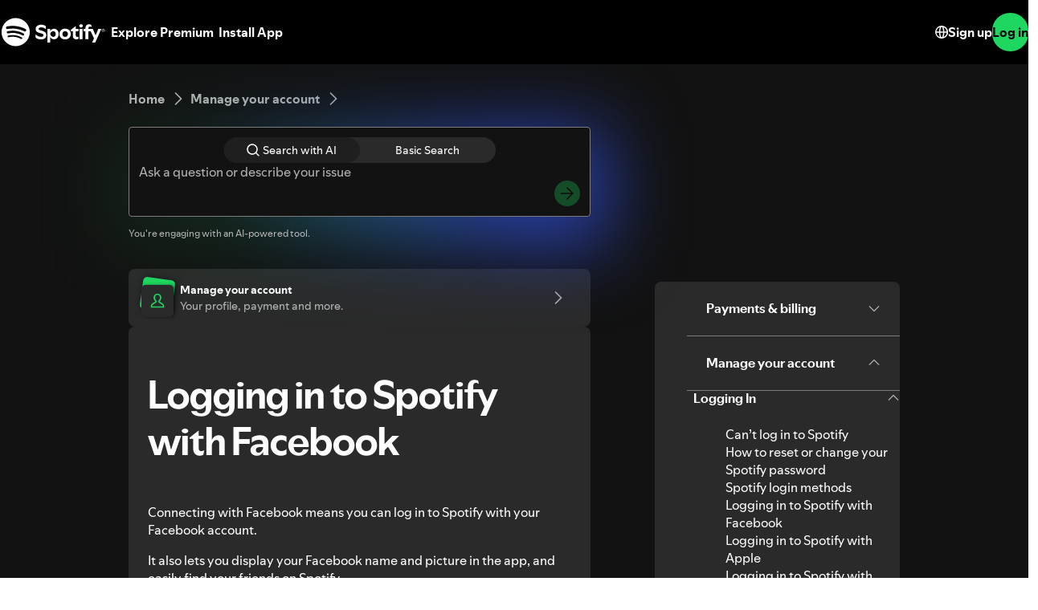

--- FILE ---
content_type: text/html; charset=utf-8
request_url: https://support.spotify.com/ba/article/facebook-login-help/?ref=related
body_size: 104337
content:
<!DOCTYPE html><html lang="en-US" dir="ltr"><head><meta charSet="utf-8" data-next-head=""/><meta name="viewport" content="width=device-width" data-next-head=""/><title data-next-head="">Logging in to Spotify with Facebook - Spotify</title><link rel="icon" href="//www.scdn.co/i/_global/favicon.png" data-next-head=""/><link rel="canonical" href="https://support.spotify.com/ba/article/facebook-login-help/" data-next-head=""/><link rel="alternate" hrefLang="en-al" href="https://support.spotify.com/al/article/facebook-login-help/"/><link rel="alternate" hrefLang="ar-dz" href="https://support.spotify.com/dz-ar/article/facebook-login-help/"/><link rel="alternate" hrefLang="fr-dz" href="https://support.spotify.com/dz-fr/article/facebook-login-help/"/><link rel="alternate" hrefLang="es-ad" href="https://support.spotify.com/ad-ca/article/facebook-login-help/"/><link rel="alternate" hrefLang="en-ao" href="https://support.spotify.com/ao-en/article/facebook-login-help/"/><link rel="alternate" hrefLang="pt-ao" href="https://support.spotify.com/ao-pt/article/facebook-login-help/"/><link rel="alternate" hrefLang="en-ag" href="https://support.spotify.com/ag/article/facebook-login-help/"/><link rel="alternate" hrefLang="es-ar" href="https://support.spotify.com/ar/article/facebook-login-help/"/><link rel="alternate" hrefLang="en-am" href="https://support.spotify.com/am/article/facebook-login-help/"/><link rel="alternate" hrefLang="en-au" href="https://support.spotify.com/au/article/facebook-login-help/"/><link rel="alternate" hrefLang="de-at" href="https://support.spotify.com/at/article/facebook-login-help/"/><link rel="alternate" hrefLang="en-az" href="https://support.spotify.com/az-en/article/facebook-login-help/"/><link rel="alternate" hrefLang="ar-bh" href="https://support.spotify.com/bh-ar/article/facebook-login-help/"/><link rel="alternate" hrefLang="en-bh" href="https://support.spotify.com/bh-en/article/facebook-login-help/"/><link rel="alternate" hrefLang="en-bd" href="https://support.spotify.com/bd-en/article/facebook-login-help/"/><link rel="alternate" hrefLang="en-bb" href="https://support.spotify.com/bb/article/facebook-login-help/"/><link rel="alternate" hrefLang="en-by" href="https://support.spotify.com/by-en/article/facebook-login-help/"/><link rel="alternate" hrefLang="ru-by" href="https://support.spotify.com/by-ru/article/facebook-login-help/"/><link rel="alternate" hrefLang="fr-be" href="https://support.spotify.com/be-fr/article/facebook-login-help/"/><link rel="alternate" hrefLang="nl-be" href="https://support.spotify.com/be-nl/article/facebook-login-help/"/><link rel="alternate" hrefLang="en-bz" href="https://support.spotify.com/bz-en/article/facebook-login-help/"/><link rel="alternate" hrefLang="es-bz" href="https://support.spotify.com/bz-es/article/facebook-login-help/"/><link rel="alternate" hrefLang="en-bj" href="https://support.spotify.com/bj-en/article/facebook-login-help/"/><link rel="alternate" hrefLang="fr-bj" href="https://support.spotify.com/bj-fr/article/facebook-login-help/"/><link rel="alternate" hrefLang="en-bt" href="https://support.spotify.com/bt/article/facebook-login-help/"/><link rel="alternate" hrefLang="es-bo" href="https://support.spotify.com/bo/article/facebook-login-help/"/><link rel="alternate" hrefLang="en-ba" href="https://support.spotify.com/ba-bs/article/facebook-login-help/"/><link rel="alternate" hrefLang="en-bw" href="https://support.spotify.com/bw/article/facebook-login-help/"/><link rel="alternate" hrefLang="en-bn" href="https://support.spotify.com/bn-ms/article/facebook-login-help/"/><link rel="alternate" hrefLang="en-bg" href="https://support.spotify.com/bg-en/article/facebook-login-help/"/><link rel="alternate" hrefLang="en-bf" href="https://support.spotify.com/bf-en/article/facebook-login-help/"/><link rel="alternate" hrefLang="fr-bf" href="https://support.spotify.com/bf-fr/article/facebook-login-help/"/><link rel="alternate" hrefLang="en-bi" href="https://support.spotify.com/bi-en/article/facebook-login-help/"/><link rel="alternate" hrefLang="fr-bi" href="https://support.spotify.com/bi-fr/article/facebook-login-help/"/><link rel="alternate" hrefLang="en-cv" href="https://support.spotify.com/cv-en/article/facebook-login-help/"/><link rel="alternate" hrefLang="pt-cv" href="https://support.spotify.com/cv-pt/article/facebook-login-help/"/><link rel="alternate" hrefLang="en-kh" href="https://support.spotify.com/kh/article/facebook-login-help/"/><link rel="alternate" hrefLang="en-cm" href="https://support.spotify.com/cm-en/article/facebook-login-help/"/><link rel="alternate" hrefLang="fr-cm" href="https://support.spotify.com/cm-fr/article/facebook-login-help/"/><link rel="alternate" hrefLang="en-ca" href="https://support.spotify.com/ca-en/article/facebook-login-help/"/><link rel="alternate" hrefLang="fr-ca" href="https://support.spotify.com/ca-fr/article/facebook-login-help/"/><link rel="alternate" hrefLang="en-td" href="https://support.spotify.com/td-en/article/facebook-login-help/"/><link rel="alternate" hrefLang="fr-td" href="https://support.spotify.com/td-fr/article/facebook-login-help/"/><link rel="alternate" hrefLang="es-cl" href="https://support.spotify.com/cl/article/facebook-login-help/"/><link rel="alternate" hrefLang="en-km" href="https://support.spotify.com/km-en/article/facebook-login-help/"/><link rel="alternate" hrefLang="fr-km" href="https://support.spotify.com/km-fr/article/facebook-login-help/"/><link rel="alternate" hrefLang="es-cr" href="https://support.spotify.com/cr/article/facebook-login-help/"/><link rel="alternate" hrefLang="en-ci" href="https://support.spotify.com/ci-en/article/facebook-login-help/"/><link rel="alternate" hrefLang="fr-ci" href="https://support.spotify.com/ci-fr/article/facebook-login-help/"/><link rel="alternate" hrefLang="en-hr" href="https://support.spotify.com/hr-hr/article/facebook-login-help/"/><link rel="alternate" hrefLang="en-cw" href="https://support.spotify.com/cw-en/article/facebook-login-help/"/><link rel="alternate" hrefLang="nl-cw" href="https://support.spotify.com/cw-nl/article/facebook-login-help/"/><link rel="alternate" hrefLang="en-cy" href="https://support.spotify.com/cy/article/facebook-login-help/"/><link rel="alternate" hrefLang="en-cz" href="https://support.spotify.com/cz/article/facebook-login-help/"/><link rel="alternate" hrefLang="fr-cd" href="https://support.spotify.com/cd-fr/article/facebook-login-help/"/><link rel="alternate" hrefLang="en-cd" href="https://support.spotify.com/cd-sw/article/facebook-login-help/"/><link rel="alternate" hrefLang="da-dk" href="https://support.spotify.com/dk-da/article/facebook-login-help/"/><link rel="alternate" hrefLang="en-dk" href="https://support.spotify.com/dk-en/article/facebook-login-help/"/><link rel="alternate" hrefLang="en-dj" href="https://support.spotify.com/dj-en/article/facebook-login-help/"/><link rel="alternate" hrefLang="fr-dj" href="https://support.spotify.com/dj-fr/article/facebook-login-help/"/><link rel="alternate" hrefLang="en-dm" href="https://support.spotify.com/dm/article/facebook-login-help/"/><link rel="alternate" hrefLang="es-do" href="https://support.spotify.com/do/article/facebook-login-help/"/><link rel="alternate" hrefLang="es-ec" href="https://support.spotify.com/ec/article/facebook-login-help/"/><link rel="alternate" hrefLang="ar-eg" href="https://support.spotify.com/eg-ar/article/facebook-login-help/"/><link rel="alternate" hrefLang="en-eg" href="https://support.spotify.com/eg-en/article/facebook-login-help/"/><link rel="alternate" hrefLang="es-sv" href="https://support.spotify.com/sv/article/facebook-login-help/"/><link rel="alternate" hrefLang="en-gq" href="https://support.spotify.com/gq-en/article/facebook-login-help/"/><link rel="alternate" hrefLang="es-gq" href="https://support.spotify.com/gq-es/article/facebook-login-help/"/><link rel="alternate" hrefLang="en-ee" href="https://support.spotify.com/ee-et/article/facebook-login-help/"/><link rel="alternate" hrefLang="en-sz" href="https://support.spotify.com/sz/article/facebook-login-help/"/><link rel="alternate" hrefLang="en-et" href="https://support.spotify.com/et-en/article/facebook-login-help/"/><link rel="alternate" hrefLang="en-fj" href="https://support.spotify.com/fj/article/facebook-login-help/"/><link rel="alternate" hrefLang="fi-fi" href="https://support.spotify.com/fi/article/facebook-login-help/"/><link rel="alternate" hrefLang="fr-fr" href="https://support.spotify.com/fr/article/facebook-login-help/"/><link rel="alternate" hrefLang="en-ga" href="https://support.spotify.com/ga-en/article/facebook-login-help/"/><link rel="alternate" hrefLang="fr-ga" href="https://support.spotify.com/ga-fr/article/facebook-login-help/"/><link rel="alternate" hrefLang="en-ge" href="https://support.spotify.com/ge/article/facebook-login-help/"/><link rel="alternate" hrefLang="de-de" href="https://support.spotify.com/de/article/facebook-login-help/"/><link rel="alternate" hrefLang="en-gh" href="https://support.spotify.com/gh/article/facebook-login-help/"/><link rel="alternate" hrefLang="el-gr" href="https://support.spotify.com/gr/article/facebook-login-help/"/><link rel="alternate" hrefLang="en-gd" href="https://support.spotify.com/gd/article/facebook-login-help/"/><link rel="alternate" hrefLang="es-gt" href="https://support.spotify.com/gt/article/facebook-login-help/"/><link rel="alternate" hrefLang="en-gn" href="https://support.spotify.com/gn-en/article/facebook-login-help/"/><link rel="alternate" hrefLang="fr-gn" href="https://support.spotify.com/gn-fr/article/facebook-login-help/"/><link rel="alternate" hrefLang="en-gw" href="https://support.spotify.com/gw-en/article/facebook-login-help/"/><link rel="alternate" hrefLang="pt-gw" href="https://support.spotify.com/gw-pt/article/facebook-login-help/"/><link rel="alternate" hrefLang="en-gy" href="https://support.spotify.com/gy/article/facebook-login-help/"/><link rel="alternate" hrefLang="en-ht" href="https://support.spotify.com/ht-en/article/facebook-login-help/"/><link rel="alternate" hrefLang="fr-ht" href="https://support.spotify.com/ht-fr/article/facebook-login-help/"/><link rel="alternate" hrefLang="es-hn" href="https://support.spotify.com/hn/article/facebook-login-help/"/><link rel="alternate" hrefLang="en-hk" href="https://support.spotify.com/hk-en/article/facebook-login-help/"/><link rel="alternate" hrefLang="zh-hk" href="https://support.spotify.com/hk-zh/article/facebook-login-help/"/><link rel="alternate" hrefLang="hu-hu" href="https://support.spotify.com/hu/article/facebook-login-help/"/><link rel="alternate" hrefLang="en-is" href="https://support.spotify.com/is-is/article/facebook-login-help/"/><link rel="alternate" hrefLang="en-in" href="https://support.spotify.com/in-en/article/facebook-login-help/"/><link rel="alternate" hrefLang="hi-in" href="https://support.spotify.com/in-hi/article/facebook-login-help/"/><link rel="alternate" hrefLang="ar-iq" href="https://support.spotify.com/iq-ar/article/facebook-login-help/"/><link rel="alternate" hrefLang="en-iq" href="https://support.spotify.com/iq-en/article/facebook-login-help/"/><link rel="alternate" hrefLang="en-ie" href="https://support.spotify.com/ie/article/facebook-login-help/"/><link rel="alternate" hrefLang="en-il" href="https://support.spotify.com/il-en/article/facebook-login-help/"/><link rel="alternate" hrefLang="he-il" href="https://support.spotify.com/il-he/article/facebook-login-help/"/><link rel="alternate" hrefLang="it-it" href="https://support.spotify.com/it/article/facebook-login-help/"/><link rel="alternate" hrefLang="en-jm" href="https://support.spotify.com/jm/article/facebook-login-help/"/><link rel="alternate" hrefLang="ja-jp" href="https://support.spotify.com/jp/article/facebook-login-help/"/><link rel="alternate" hrefLang="ar-jo" href="https://support.spotify.com/jo-ar/article/facebook-login-help/"/><link rel="alternate" hrefLang="en-jo" href="https://support.spotify.com/jo-en/article/facebook-login-help/"/><link rel="alternate" hrefLang="en-kz" href="https://support.spotify.com/kz-en/article/facebook-login-help/"/><link rel="alternate" hrefLang="ru-kz" href="https://support.spotify.com/kz-ru/article/facebook-login-help/"/><link rel="alternate" hrefLang="en-ke" href="https://support.spotify.com/ke-sw/article/facebook-login-help/"/><link rel="alternate" hrefLang="en-ki" href="https://support.spotify.com/ki/article/facebook-login-help/"/><link rel="alternate" hrefLang="en-xk" href="https://support.spotify.com/xk-sr/article/facebook-login-help/"/><link rel="alternate" hrefLang="ar-kw" href="https://support.spotify.com/kw-ar/article/facebook-login-help/"/><link rel="alternate" hrefLang="en-kw" href="https://support.spotify.com/kw-en/article/facebook-login-help/"/><link rel="alternate" hrefLang="en-kg" href="https://support.spotify.com/kg-en/article/facebook-login-help/"/><link rel="alternate" hrefLang="ru-kg" href="https://support.spotify.com/kg-ru/article/facebook-login-help/"/><link rel="alternate" hrefLang="en-la" href="https://support.spotify.com/la/article/facebook-login-help/"/><link rel="alternate" hrefLang="en-lv" href="https://support.spotify.com/lv-lv/article/facebook-login-help/"/><link rel="alternate" hrefLang="ar-lb" href="https://support.spotify.com/lb-ar/article/facebook-login-help/"/><link rel="alternate" hrefLang="en-lb" href="https://support.spotify.com/lb-en/article/facebook-login-help/"/><link rel="alternate" hrefLang="en-ls" href="https://support.spotify.com/ls/article/facebook-login-help/"/><link rel="alternate" hrefLang="en-lr" href="https://support.spotify.com/lr/article/facebook-login-help/"/><link rel="alternate" hrefLang="ar-ly" href="https://support.spotify.com/ly-ar/article/facebook-login-help/"/><link rel="alternate" hrefLang="en-ly" href="https://support.spotify.com/ly-en/article/facebook-login-help/"/><link rel="alternate" hrefLang="de-li" href="https://support.spotify.com/li/article/facebook-login-help/"/><link rel="alternate" hrefLang="en-lt" href="https://support.spotify.com/lt-lt/article/facebook-login-help/"/><link rel="alternate" hrefLang="de-lu" href="https://support.spotify.com/lu-de/article/facebook-login-help/"/><link rel="alternate" hrefLang="fr-lu" href="https://support.spotify.com/lu-fr/article/facebook-login-help/"/><link rel="alternate" hrefLang="en-mo" href="https://support.spotify.com/mo-en/article/facebook-login-help/"/><link rel="alternate" hrefLang="zh-mo" href="https://support.spotify.com/mo-zh/article/facebook-login-help/"/><link rel="alternate" hrefLang="en-mg" href="https://support.spotify.com/mg-en/article/facebook-login-help/"/><link rel="alternate" hrefLang="fr-mg" href="https://support.spotify.com/mg-fr/article/facebook-login-help/"/><link rel="alternate" hrefLang="en-mw" href="https://support.spotify.com/mw/article/facebook-login-help/"/><link rel="alternate" hrefLang="en-my" href="https://support.spotify.com/my-ms/article/facebook-login-help/"/><link rel="alternate" hrefLang="ar-mv" href="https://support.spotify.com/mv-ar/article/facebook-login-help/"/><link rel="alternate" hrefLang="en-mv" href="https://support.spotify.com/mv-en/article/facebook-login-help/"/><link rel="alternate" hrefLang="en-ml" href="https://support.spotify.com/ml-en/article/facebook-login-help/"/><link rel="alternate" hrefLang="fr-ml" href="https://support.spotify.com/ml-fr/article/facebook-login-help/"/><link rel="alternate" hrefLang="en-mt" href="https://support.spotify.com/mt/article/facebook-login-help/"/><link rel="alternate" hrefLang="en-mh" href="https://support.spotify.com/mh/article/facebook-login-help/"/><link rel="alternate" hrefLang="ar-mr" href="https://support.spotify.com/mr-ar/article/facebook-login-help/"/><link rel="alternate" hrefLang="en-mr" href="https://support.spotify.com/mr-en/article/facebook-login-help/"/><link rel="alternate" hrefLang="en-mu" href="https://support.spotify.com/mu/article/facebook-login-help/"/><link rel="alternate" hrefLang="es-mx" href="https://support.spotify.com/mx/article/facebook-login-help/"/><link rel="alternate" hrefLang="en-fm" href="https://support.spotify.com/fm/article/facebook-login-help/"/><link rel="alternate" hrefLang="en-md" href="https://support.spotify.com/md-en/article/facebook-login-help/"/><link rel="alternate" hrefLang="ru-md" href="https://support.spotify.com/md-ru/article/facebook-login-help/"/><link rel="alternate" hrefLang="fr-mc" href="https://support.spotify.com/mc/article/facebook-login-help/"/><link rel="alternate" hrefLang="en-mn" href="https://support.spotify.com/mn/article/facebook-login-help/"/><link rel="alternate" hrefLang="en-me" href="https://support.spotify.com/me-sr/article/facebook-login-help/"/><link rel="alternate" hrefLang="ar-ma" href="https://support.spotify.com/ma-ar/article/facebook-login-help/"/><link rel="alternate" hrefLang="fr-ma" href="https://support.spotify.com/ma-fr/article/facebook-login-help/"/><link rel="alternate" hrefLang="en-mz" href="https://support.spotify.com/mz-en/article/facebook-login-help/"/><link rel="alternate" hrefLang="pt-mz" href="https://support.spotify.com/mz-pt/article/facebook-login-help/"/><link rel="alternate" hrefLang="en-mm" href="https://support.spotify.com/mm/article/facebook-login-help/"/><link rel="alternate" hrefLang="en-na" href="https://support.spotify.com/na-en/article/facebook-login-help/"/><link rel="alternate" hrefLang="en-nr" href="https://support.spotify.com/nr/article/facebook-login-help/"/><link rel="alternate" hrefLang="en-np" href="https://support.spotify.com/np-ne/article/facebook-login-help/"/><link rel="alternate" hrefLang="nl-nl" href="https://support.spotify.com/nl/article/facebook-login-help/"/><link rel="alternate" hrefLang="en-nz" href="https://support.spotify.com/nz/article/facebook-login-help/"/><link rel="alternate" hrefLang="es-ni" href="https://support.spotify.com/ni/article/facebook-login-help/"/><link rel="alternate" hrefLang="en-ne" href="https://support.spotify.com/ne-en/article/facebook-login-help/"/><link rel="alternate" hrefLang="fr-ne" href="https://support.spotify.com/ne-fr/article/facebook-login-help/"/><link rel="alternate" hrefLang="en-ng" href="https://support.spotify.com/ng/article/facebook-login-help/"/><link rel="alternate" hrefLang="en-mk" href="https://support.spotify.com/mk-mk/article/facebook-login-help/"/><link rel="alternate" hrefLang="en-no" href="https://support.spotify.com/no-en/article/facebook-login-help/"/><link rel="alternate" hrefLang="nb-no" href="https://support.spotify.com/no-nb/article/facebook-login-help/"/><link rel="alternate" hrefLang="ar-om" href="https://support.spotify.com/om-ar/article/facebook-login-help/"/><link rel="alternate" hrefLang="en-om" href="https://support.spotify.com/om-en/article/facebook-login-help/"/><link rel="alternate" hrefLang="en-pk" href="https://support.spotify.com/pk-ur/article/facebook-login-help/"/><link rel="alternate" hrefLang="en-pw" href="https://support.spotify.com/pw/article/facebook-login-help/"/><link rel="alternate" hrefLang="ar-ps" href="https://support.spotify.com/ps-ar/article/facebook-login-help/"/><link rel="alternate" hrefLang="en-ps" href="https://support.spotify.com/ps-en/article/facebook-login-help/"/><link rel="alternate" hrefLang="es-pa" href="https://support.spotify.com/pa/article/facebook-login-help/"/><link rel="alternate" hrefLang="en-pg" href="https://support.spotify.com/pg/article/facebook-login-help/"/><link rel="alternate" hrefLang="es-py" href="https://support.spotify.com/py/article/facebook-login-help/"/><link rel="alternate" hrefLang="es-pe" href="https://support.spotify.com/pe/article/facebook-login-help/"/><link rel="alternate" hrefLang="en-ph" href="https://support.spotify.com/ph-tl/article/facebook-login-help/"/><link rel="alternate" hrefLang="pl-pl" href="https://support.spotify.com/pl/article/facebook-login-help/"/><link rel="alternate" hrefLang="en-pt" href="https://support.spotify.com/pt-en/article/facebook-login-help/"/><link rel="alternate" hrefLang="pt-pt" href="https://support.spotify.com/pt-pt/article/facebook-login-help/"/><link rel="alternate" hrefLang="ar-qa" href="https://support.spotify.com/qa-ar/article/facebook-login-help/"/><link rel="alternate" hrefLang="en-qa" href="https://support.spotify.com/qa-en/article/facebook-login-help/"/><link rel="alternate" hrefLang="en-cg" href="https://support.spotify.com/cg-en/article/facebook-login-help/"/><link rel="alternate" hrefLang="fr-cg" href="https://support.spotify.com/cg-fr/article/facebook-login-help/"/><link rel="alternate" hrefLang="en-ro" href="https://support.spotify.com/ro-ro/article/facebook-login-help/"/><link rel="alternate" hrefLang="en-rw" href="https://support.spotify.com/rw/article/facebook-login-help/"/><link rel="alternate" hrefLang="en-ws" href="https://support.spotify.com/ws/article/facebook-login-help/"/><link rel="alternate" hrefLang="en-sm" href="https://support.spotify.com/sm-en/article/facebook-login-help/"/><link rel="alternate" hrefLang="it-sm" href="https://support.spotify.com/sm-it/article/facebook-login-help/"/><link rel="alternate" hrefLang="en-st" href="https://support.spotify.com/st-en/article/facebook-login-help/"/><link rel="alternate" hrefLang="pt-st" href="https://support.spotify.com/st-pt/article/facebook-login-help/"/><link rel="alternate" hrefLang="ar-sa" href="https://support.spotify.com/sa-ar/article/facebook-login-help/"/><link rel="alternate" hrefLang="en-sa" href="https://support.spotify.com/sa-en/article/facebook-login-help/"/><link rel="alternate" hrefLang="en-sn" href="https://support.spotify.com/sn-en/article/facebook-login-help/"/><link rel="alternate" hrefLang="fr-sn" href="https://support.spotify.com/sn-fr/article/facebook-login-help/"/><link rel="alternate" hrefLang="en-rs" href="https://support.spotify.com/rs-sr/article/facebook-login-help/"/><link rel="alternate" hrefLang="en-sc" href="https://support.spotify.com/sc-en/article/facebook-login-help/"/><link rel="alternate" hrefLang="fr-sc" href="https://support.spotify.com/sc-fr/article/facebook-login-help/"/><link rel="alternate" hrefLang="en-sl" href="https://support.spotify.com/sl/article/facebook-login-help/"/><link rel="alternate" hrefLang="en-sg" href="https://support.spotify.com/sg-zh/article/facebook-login-help/"/><link rel="alternate" hrefLang="en-sk" href="https://support.spotify.com/sk-sk/article/facebook-login-help/"/><link rel="alternate" hrefLang="en-si" href="https://support.spotify.com/si-sl/article/facebook-login-help/"/><link rel="alternate" hrefLang="en-sb" href="https://support.spotify.com/sb/article/facebook-login-help/"/><link rel="alternate" hrefLang="en-za" href="https://support.spotify.com/za-zu/article/facebook-login-help/"/><link rel="alternate" hrefLang="en-kr" href="https://support.spotify.com/kr-en/article/facebook-login-help/"/><link rel="alternate" hrefLang="ko-kr" href="https://support.spotify.com/kr-ko/article/facebook-login-help/"/><link rel="alternate" hrefLang="es-es" href="https://support.spotify.com/es-gl/article/facebook-login-help/"/><link rel="alternate" hrefLang="en-lk" href="https://support.spotify.com/lk-ta/article/facebook-login-help/"/><link rel="alternate" hrefLang="en-kn" href="https://support.spotify.com/kn/article/facebook-login-help/"/><link rel="alternate" hrefLang="en-lc" href="https://support.spotify.com/lc/article/facebook-login-help/"/><link rel="alternate" hrefLang="en-vc" href="https://support.spotify.com/vc/article/facebook-login-help/"/><link rel="alternate" hrefLang="en-sr" href="https://support.spotify.com/sr-en/article/facebook-login-help/"/><link rel="alternate" hrefLang="nl-sr" href="https://support.spotify.com/sr-nl/article/facebook-login-help/"/><link rel="alternate" hrefLang="sv-se" href="https://support.spotify.com/se/article/facebook-login-help/"/><link rel="alternate" hrefLang="de-ch" href="https://support.spotify.com/ch-de/article/facebook-login-help/"/><link rel="alternate" hrefLang="fr-ch" href="https://support.spotify.com/ch-fr/article/facebook-login-help/"/><link rel="alternate" hrefLang="zh-tw" href="https://support.spotify.com/tw/article/facebook-login-help/"/><link rel="alternate" hrefLang="en-tj" href="https://support.spotify.com/tj-en/article/facebook-login-help/"/><link rel="alternate" hrefLang="ru-tj" href="https://support.spotify.com/tj-ru/article/facebook-login-help/"/><link rel="alternate" hrefLang="en-tz" href="https://support.spotify.com/tz-sw/article/facebook-login-help/"/><link rel="alternate" hrefLang="en-th" href="https://support.spotify.com/th-en/article/facebook-login-help/"/><link rel="alternate" hrefLang="th-th" href="https://support.spotify.com/th-th/article/facebook-login-help/"/><link rel="alternate" hrefLang="en-bs" href="https://support.spotify.com/bs/article/facebook-login-help/"/><link rel="alternate" hrefLang="en-gm" href="https://support.spotify.com/gm/article/facebook-login-help/"/><link rel="alternate" hrefLang="en-tl" href="https://support.spotify.com/tl-en/article/facebook-login-help/"/><link rel="alternate" hrefLang="pt-tl" href="https://support.spotify.com/tl-pt/article/facebook-login-help/"/><link rel="alternate" hrefLang="en-tg" href="https://support.spotify.com/tg-en/article/facebook-login-help/"/><link rel="alternate" hrefLang="fr-tg" href="https://support.spotify.com/tg-fr/article/facebook-login-help/"/><link rel="alternate" hrefLang="en-to" href="https://support.spotify.com/to/article/facebook-login-help/"/><link rel="alternate" hrefLang="en-tt" href="https://support.spotify.com/tt/article/facebook-login-help/"/><link rel="alternate" hrefLang="ar-tn" href="https://support.spotify.com/tn-ar/article/facebook-login-help/"/><link rel="alternate" hrefLang="fr-tn" href="https://support.spotify.com/tn-fr/article/facebook-login-help/"/><link rel="alternate" hrefLang="en-tv" href="https://support.spotify.com/tv/article/facebook-login-help/"/><link rel="alternate" hrefLang="en-ug" href="https://support.spotify.com/ug-sw/article/facebook-login-help/"/><link rel="alternate" hrefLang="en-ua" href="https://support.spotify.com/ua-en/article/facebook-login-help/"/><link rel="alternate" hrefLang="uk-ua" href="https://support.spotify.com/ua-uk/article/facebook-login-help/"/><link rel="alternate" hrefLang="ar-ae" href="https://support.spotify.com/ae-ar/article/facebook-login-help/"/><link rel="alternate" hrefLang="en-ae" href="https://support.spotify.com/ae-en/article/facebook-login-help/"/><link rel="alternate" hrefLang="en-gb" href="https://support.spotify.com/uk/article/facebook-login-help/"/><link rel="alternate" hrefLang="en-us" href="https://support.spotify.com/us/article/facebook-login-help/"/><link rel="alternate" hrefLang="es-uy" href="https://support.spotify.com/uy/article/facebook-login-help/"/><link rel="alternate" hrefLang="en-uz" href="https://support.spotify.com/uz/article/facebook-login-help/"/><link rel="alternate" hrefLang="en-vu" href="https://support.spotify.com/vu-en/article/facebook-login-help/"/><link rel="alternate" hrefLang="fr-vu" href="https://support.spotify.com/vu-fr/article/facebook-login-help/"/><link rel="alternate" hrefLang="en-ve" href="https://support.spotify.com/ve-en/article/facebook-login-help/"/><link rel="alternate" hrefLang="es-ve" href="https://support.spotify.com/ve-es/article/facebook-login-help/"/><link rel="alternate" hrefLang="en-vn" href="https://support.spotify.com/vn-en/article/facebook-login-help/"/><link rel="alternate" hrefLang="vi-vn" href="https://support.spotify.com/vn-vi/article/facebook-login-help/"/><link rel="alternate" hrefLang="en-zm" href="https://support.spotify.com/zm/article/facebook-login-help/"/><link rel="alternate" hrefLang="en-zw" href="https://support.spotify.com/zw/article/facebook-login-help/"/><link rel="alternate" hrefLang="en-br" href="https://support.spotify.com/br-en/article/facebook-login-help/"/><link rel="alternate" hrefLang="pt-br" href="https://support.spotify.com/br-pt/article/facebook-login-help/"/><link rel="alternate" hrefLang="en-co" href="https://support.spotify.com/co-en/article/facebook-login-help/"/><link rel="alternate" hrefLang="es-co" href="https://support.spotify.com/co-es/article/facebook-login-help/"/><link rel="alternate" hrefLang="en-id" href="https://support.spotify.com/id-en/article/facebook-login-help/"/><link rel="alternate" hrefLang="id-id" href="https://support.spotify.com/id-id/article/facebook-login-help/"/><link rel="alternate" hrefLang="en-tr" href="https://support.spotify.com/tr-en/article/facebook-login-help/"/><link rel="alternate" hrefLang="tr-tr" href="https://support.spotify.com/tr-tr/article/facebook-login-help/"/><link rel="alternate" hrefLang="en-de" href="https://support.spotify.com/de-en/article/facebook-login-help/"/><link rel="alternate" hrefLang="en-mx" href="https://support.spotify.com/mx-en/article/facebook-login-help/"/><link rel="alternate" hrefLang="en-nl" href="https://support.spotify.com/nl-en/article/facebook-login-help/"/><link rel="alternate" hrefLang="es-us" href="https://support.spotify.com/us-es/article/facebook-login-help/"/><meta property="og:title" content="Logging in to Spotify with Facebook - Spotify" data-next-head=""/><meta property="og:url" content="https://support.spotify.com/ba/article/facebook-login-help/" data-next-head=""/><meta property="og:locale" content="en_US" data-next-head=""/><meta property="og:site_name" content="Spotify" data-next-head=""/><meta property="og:type" content="website" data-next-head=""/><meta property="og:image" content="//www.scdn.co/i/_global/open-graph-default.png" data-next-head=""/><meta name="twitter:title" content="Logging in to Spotify with Facebook - Spotify" data-next-head=""/><meta name="twitter:card" content="summary" data-next-head=""/><meta name="twitter:site" content="@SpotifyCares" data-next-head=""/><meta name="twitter:creator" content="@SpotifyCares" data-next-head=""/><meta name="twitter:image" content="//www.scdn.co/i/_global/open-graph-default.png" data-next-head=""/><meta name="twitter:url" content="https://support.spotify.com/ba/article/facebook-login-help/" data-next-head=""/><link rel="apple-touch-icon-precomposed" sizes="144x144" href="//www.scdn.co/i/_global/touch-icon-144.png" data-next-head=""/><link rel="apple-touch-icon-precomposed" sizes="114x114" href="//www.scdn.co/i/_global/touch-icon-114.png" data-next-head=""/><link rel="apple-touch-icon-precomposed" sizes="72x72" href="//www.scdn.co/i/_global/touch-icon-72.png" data-next-head=""/><link rel="apple-touch-icon-precomposed" href="//www.scdn.co/i/_global/touch-icon-57.png" data-next-head=""/><meta name="color-scheme" content="dark"/><link rel="preload" href="https://support.scdn.co/web/_next/static/css/31febee70635c9d1.css" as="style"/><link rel="stylesheet" href="https://support.scdn.co/web/_next/static/css/31febee70635c9d1.css" data-n-g=""/><link rel="preload" href="https://support.scdn.co/web/_next/static/css/9933c91b5dfa7a7c.css" as="style"/><link rel="stylesheet" href="https://support.scdn.co/web/_next/static/css/9933c91b5dfa7a7c.css" data-n-p=""/><noscript data-n-css=""></noscript><script defer="" nomodule="" src="https://support.scdn.co/web/_next/static/chunks/polyfills-42372ed130431b0a.js"></script><script src="https://support.scdn.co/web/_next/static/chunks/webpack-1af8da1a9d3477f8.js" defer=""></script><script src="https://support.scdn.co/web/_next/static/chunks/framework-b70f94d2f893ba69.js" defer=""></script><script src="https://support.scdn.co/web/_next/static/chunks/main-f71cf4479585a1ba.js" defer=""></script><script src="https://support.scdn.co/web/_next/static/chunks/pages/_app-bee62abcae279ff5.js" defer=""></script><script src="https://support.scdn.co/web/_next/static/chunks/235-2923c98536d4ecab.js" defer=""></script><script src="https://support.scdn.co/web/_next/static/chunks/1270-66f540f54303dd4c.js" defer=""></script><script src="https://support.scdn.co/web/_next/static/chunks/3872-a2c3617ede5bcd34.js" defer=""></script><script src="https://support.scdn.co/web/_next/static/chunks/5922-d46c5dd166af8f36.js" defer=""></script><script src="https://support.scdn.co/web/_next/static/chunks/1805-2cf9d0a78818495c.js" defer=""></script><script src="https://support.scdn.co/web/_next/static/chunks/9065-9bd4be55460ff6a5.js" defer=""></script><script src="https://support.scdn.co/web/_next/static/chunks/8166-e258d6e7a2a8b4d4.js" defer=""></script><script src="https://support.scdn.co/web/_next/static/chunks/1036-e02788de61b6818b.js" defer=""></script><script src="https://support.scdn.co/web/_next/static/chunks/7883-fbc408c1533b5c8e.js" defer=""></script><script src="https://support.scdn.co/web/_next/static/chunks/6016-120ff3eae9ab3772.js" defer=""></script><script src="https://support.scdn.co/web/_next/static/chunks/1850-a8460eb167281407.js" defer=""></script><script src="https://support.scdn.co/web/_next/static/chunks/pages/%5Bmarket%5D/%5Bvertical%5D/article/%5Barticleslug%5D-b71317615a3641e4.js" defer=""></script><script src="https://support.scdn.co/web/_next/static/r-QeqdS9665lgAQdgcvlT/_buildManifest.js" defer=""></script><script src="https://support.scdn.co/web/_next/static/r-QeqdS9665lgAQdgcvlT/_ssgManifest.js" defer=""></script><style data-styled="" data-styled-version="6.1.19">.flmuAX{box-sizing:border-box;-webkit-tap-highlight-color:transparent;padding-inline:0;margin-block:0;overflow-wrap:break-word;list-style-type:none;}/*!sc*/
data-styled.g2[id="TypeList__TypeListElement-sc-1jhixr6-0"]{content:"flmuAX,"}/*!sc*/
.bScwmC{color:var(--text-base, #000000);background-color:var(--background-base, #ffffff);padding-block-end:var(--encore-spacing-base, 16px);}/*!sc*/
data-styled.g3[id="Panel__AccordionPanel-sc-jkxemo-0"]{content:"bScwmC,"}/*!sc*/
.fZNuSM{box-sizing:border-box;-webkit-tap-highlight-color:transparent;padding-block:var(--encore-spacing-tighter-2, 8px) var(--encore-spacing-looser-3, 48px);padding-inline:var(--encore-spacing-looser-2, 32px);color:var(--text-base, #000000);overflow-wrap:break-word;}/*!sc*/
data-styled.g4[id="Content-sc-uu9ltg-0"]{content:"fZNuSM,"}/*!sc*/
.haLNob{box-sizing:border-box;-webkit-tap-highlight-color:transparent;list-style-type:none;border-block-start:1px solid var(--decorative-subdued, #dedede);border-inline-end:1px solid var(--decorative-subdued, #dedede);border-inline-start:1px solid var(--decorative-subdued, #dedede);}/*!sc*/
.haLNob:last-child{border-block-end:1px solid var(--decorative-subdued, #dedede);}/*!sc*/
data-styled.g5[id="Item-sc-jzntl3-0"]{content:"haLNob,"}/*!sc*/
.cesNwf{margin:0;}/*!sc*/
data-styled.g6[id="HeadingElement__StyledHeadingTag-sc-1fqxeih-0"]{content:"cesNwf,"}/*!sc*/
.lfjuPl{fill:currentcolor;width:var(--encore-graphic-size-decorative-smaller, 16px);height:var(--encore-graphic-size-decorative-smaller, 16px);}/*!sc*/
.lfjuPl *{vector-effect:non-scaling-stroke;}/*!sc*/
.cOvkgN{fill:currentcolor;width:var(--encore-graphic-size-decorative-base, 24px);height:var(--encore-graphic-size-decorative-base, 24px);}/*!sc*/
.cOvkgN *{vector-effect:non-scaling-stroke;}/*!sc*/
.bXGRpR{fill:currentcolor;width:var(--encore-graphic-size-decorative-smaller, 16px);height:var(--encore-graphic-size-decorative-smaller, 16px);}/*!sc*/
.bXGRpR *{vector-effect:non-scaling-stroke;}/*!sc*/
[dir='rtl'] .bXGRpR.bXGRpR{transform:scaleX(-1);}/*!sc*/
.gZmLLq{fill:var(--text-bright-accent, #107434);width:var(--encore-graphic-size-decorative-base, 24px);height:var(--encore-graphic-size-decorative-base, 24px);}/*!sc*/
.gZmLLq *{vector-effect:non-scaling-stroke;}/*!sc*/
.hJQTwF{fill:var(--text-subdued, #656565);width:var(--encore-graphic-size-decorative-base, 24px);height:var(--encore-graphic-size-decorative-base, 24px);}/*!sc*/
.hJQTwF *{vector-effect:non-scaling-stroke;}/*!sc*/
data-styled.g7[id="Svg-sc-ytk21e-0"]{content:"lfjuPl,cOvkgN,bXGRpR,gZmLLq,hJQTwF,"}/*!sc*/
.enVhKf{transition:transform 150ms;color:var(--text-subdued, #656565);flex-shrink:0;}/*!sc*/
@media (min-width:768px){.enVhKf{block-size:32px;inline-size:32px;}}/*!sc*/
.igGzpZ{transition:transform 150ms;color:var(--text-subdued, #656565);flex-shrink:0;transform:rotate(180deg);}/*!sc*/
@media (min-width:768px){.igGzpZ{block-size:32px;inline-size:32px;}}/*!sc*/
data-styled.g8[id="Icon__AccordionIcon-sc-j3ofo4-0"]{content:"enVhKf,igGzpZ,"}/*!sc*/
.fEFNjD{box-sizing:border-box;-webkit-tap-highlight-color:transparent;display:flex;align-items:center;justify-content:space-between;margin:0;background-color:transparent;border:none;width:100%;text-align:left;padding:var(--encore-spacing-looser-2, 32px);cursor:pointer;color:var(--text-base, #000000);outline:none;}/*!sc*/
.fEFNjD:focus{border:3px solid var(--essential-base, #000000);padding:calc(32px - 3px);}/*!sc*/
data-styled.g9[id="TitleButton-sc-g0cg38-0"]{content:"fEFNjD,"}/*!sc*/
.bieqOZ{min-inline-size:0;overflow-wrap:break-word;margin-inline-end:var(--encore-spacing-base, 16px);}/*!sc*/
data-styled.g10[id="TitleText-sc-1t77w68-0"]{content:"bieqOZ,"}/*!sc*/
.JypwR{display:list-item;list-style-type:none;}/*!sc*/
data-styled.g24[id="TypeListItem__TypeListItemElement-sc-q1l2mf-0"]{content:"JypwR,"}/*!sc*/
.hhREvH{box-sizing:border-box;-webkit-tap-highlight-color:transparent;color:inherit;align-items:center;text-decoration:none;}/*!sc*/
.hhREvH[href],.hhREvH:hover:not([disabled]){text-decoration:underline;}/*!sc*/
.hhREvH[href]:hover{text-decoration:underline;color:var(--text-bright-accent, #107434);}/*!sc*/
.hhREvH[href]:focus{outline:none;box-shadow:0 3px 0 0;transition:box-shadow 200ms ease-in;}/*!sc*/
.hhREvH[href]:focus.hhREvH[href]:focus{text-decoration:none;}/*!sc*/
.hhREvH[href]:active{color:var(--text-bright-accent, #107434);}/*!sc*/
.hhREvH[disabled],.hhREvH[href][disabled],.hhREvH[aria-disabled='true']{color:var(--text-subdued, #656565);opacity:0.3;cursor:not-allowed;}/*!sc*/
.eiyLDG{box-sizing:border-box;-webkit-tap-highlight-color:transparent;color:inherit;align-items:center;text-decoration:none;color:var(--text-subdued, #656565);display:inline-flex;}/*!sc*/
.eiyLDG[href],.eiyLDG:hover:not([disabled]){text-decoration:underline;}/*!sc*/
.eiyLDG[href]:hover{text-decoration:underline;color:var(--text-bright-accent, #107434);}/*!sc*/
.eiyLDG[href]:focus{outline:none;box-shadow:0 3px 0 0;transition:box-shadow 200ms ease-in;}/*!sc*/
.eiyLDG[href]:focus.eiyLDG[href]:focus{text-decoration:none;}/*!sc*/
.eiyLDG[href]:active{color:var(--text-bright-accent, #107434);}/*!sc*/
.eiyLDG[disabled],.eiyLDG[href][disabled],.eiyLDG[aria-disabled='true']{color:var(--text-subdued, #656565);opacity:0.3;cursor:not-allowed;}/*!sc*/
.eiyLDG,.eiyLDG[href]{text-decoration:none;}/*!sc*/
.eiyLDG[href]:focus{text-decoration:none;color:var(--text-base, #000000);}/*!sc*/
.eiyLDG[href]:active{text-decoration:underline;color:var(--text-base, #000000);}/*!sc*/
.eiyLDG[href]:hover,.eiyLDG[href]:hover:focus{text-decoration:underline;color:var(--text-subdued, #656565);}/*!sc*/
.eiyLDG[disabled],.eiyLDG[href][disabled],.eiyLDG[aria-disabled='true']{text-decoration:none;}/*!sc*/
.bCKDMh{box-sizing:border-box;-webkit-tap-highlight-color:transparent;color:var(--text-bright-accent, #107434);align-items:center;text-decoration:none;}/*!sc*/
.bCKDMh[href],.bCKDMh:hover:not([disabled]){text-decoration:underline;}/*!sc*/
.bCKDMh[href]:hover{text-decoration:underline;color:var(--text-bright-accent, #107434);}/*!sc*/
.bCKDMh[href]:focus{outline:none;box-shadow:0 3px 0 0;transition:box-shadow 200ms ease-in;}/*!sc*/
.bCKDMh[href]:focus.bCKDMh[href]:focus{text-decoration:none;}/*!sc*/
.bCKDMh[href]:active{color:var(--text-bright-accent, #107434);}/*!sc*/
.bCKDMh[disabled],.bCKDMh[href][disabled],.bCKDMh[aria-disabled='true']{color:var(--text-subdued, #656565);opacity:0.3;cursor:not-allowed;}/*!sc*/
data-styled.g27[id="Link-sc-k8gsk-0"]{content:"hhREvH,eiyLDG,bCKDMh,"}/*!sc*/
.jeQLiy{box-sizing:border-box;-webkit-tap-highlight-color:transparent;background-color:transparent;border:0;border-radius:var(--encore-button-corner-radius, 9999px);cursor:pointer;display:inline-block;position:relative;text-align:center;text-decoration:none;text-transform:none;touch-action:manipulation;transition-duration:33ms;transition-property:background-color,border-color,color,box-shadow,filter,transform;user-select:none;vertical-align:middle;transform:translate3d(0,0,0);color:var(--text-subdued, #656565);min-inline-size:0;min-block-size:var(--encore-control-size-base, 48px);padding-block:var(--encore-spacing-tighter-2, 8px);padding-inline:var(--encore-spacing-looser-2, 32px);display:inline-flex;align-items:center;justify-content:center;position:relative;}/*!sc*/
.jeQLiy:focus{outline:none;}/*!sc*/
@supports (overflow-wrap:anywhere){.jeQLiy{overflow-wrap:anywhere;}}/*!sc*/
@supports not (overflow-wrap:anywhere){.jeQLiy{word-break:break-word;}}/*!sc*/
.jeQLiy:hover{transform:scale(1.04);color:var(--text-base, #000000);}/*!sc*/
.jeQLiy:active{opacity:0.7;outline:none;transform:scale(1);color:var(--text-subdued, #656565);}/*!sc*/
.jeQLiy:focus{outline:none;}/*!sc*/
.jeQLiy::after{content:'';display:block;position:absolute;pointer-events:none;transition:border-color 200ms ease-in;box-sizing:border-box;bottom:5px;border-bottom:3px solid transparent;width:100%;}/*!sc*/
.jeQLiy:focus::after{border-color:inherit;}/*!sc*/
.jeQLiy::after{inline-size:calc(100% - (var(--encore-spacing-looser-2, 32px) * 2));}/*!sc*/
.jeQLiy[disabled],.jeQLiy[aria-disabled='true'],fieldset[disabled] .jeQLiy{cursor:not-allowed;opacity:0.3;transform:scale(1);color:var(--text-subdued, #656565);}/*!sc*/
.jeQLiy[disabled]::before,.jeQLiy[aria-disabled='true']::before,fieldset[disabled] .jeQLiy::before{background-color:transparent;}/*!sc*/
.jeQLiy[disabled]::after,.jeQLiy[aria-disabled='true']::after,fieldset[disabled] .jeQLiy::after{border-color:transparent;}/*!sc*/
.cKAKrK{box-sizing:border-box;-webkit-tap-highlight-color:transparent;background-color:transparent;border:0;border-radius:var(--encore-button-corner-radius, 9999px);cursor:pointer;display:inline-block;position:relative;text-align:center;text-decoration:none;text-transform:none;touch-action:manipulation;transition-duration:33ms;transition-property:background-color,border-color,color,box-shadow,filter,transform;user-select:none;vertical-align:middle;transform:translate3d(0,0,0);color:var(--text-subdued, #656565);min-inline-size:0;min-block-size:var(--encore-control-size-smaller, 32px);padding-block:var(--encore-spacing-tighter-2, 8px);padding-inline:var(--encore-spacing-tighter-2, 8px);display:inline-flex;align-items:center;justify-content:center;position:relative;}/*!sc*/
.cKAKrK:focus{outline:none;}/*!sc*/
@supports (overflow-wrap:anywhere){.cKAKrK{overflow-wrap:anywhere;}}/*!sc*/
@supports not (overflow-wrap:anywhere){.cKAKrK{word-break:break-word;}}/*!sc*/
.cKAKrK:hover{transform:scale(1.04);color:var(--text-base, #000000);}/*!sc*/
.cKAKrK:active{opacity:0.7;outline:none;transform:scale(1);color:var(--text-subdued, #656565);}/*!sc*/
.cKAKrK:focus{outline:none;}/*!sc*/
.cKAKrK::after{content:'';display:block;position:absolute;pointer-events:none;transition:border-color 200ms ease-in;box-sizing:border-box;bottom:1px;border-bottom:3px solid transparent;width:100%;}/*!sc*/
.cKAKrK:focus::after{border-color:inherit;}/*!sc*/
.cKAKrK::after{inline-size:16px;}/*!sc*/
.cKAKrK[disabled],.cKAKrK[aria-disabled='true'],fieldset[disabled] .cKAKrK{cursor:not-allowed;opacity:0.3;transform:scale(1);color:var(--text-subdued, #656565);}/*!sc*/
.cKAKrK[disabled]::before,.cKAKrK[aria-disabled='true']::before,fieldset[disabled] .cKAKrK::before{background-color:transparent;}/*!sc*/
.cKAKrK[disabled]::after,.cKAKrK[aria-disabled='true']::after,fieldset[disabled] .cKAKrK::after{border-color:transparent;}/*!sc*/
.jxzaED{box-sizing:border-box;-webkit-tap-highlight-color:transparent;background-color:transparent;border:0;border-radius:var(--encore-button-corner-radius, 9999px);cursor:pointer;display:inline-block;position:relative;text-align:center;text-decoration:none;text-transform:none;touch-action:manipulation;transition-duration:33ms;transition-property:background-color,border-color,color,box-shadow,filter,transform;user-select:none;vertical-align:middle;transform:translate3d(0,0,0);color:var(--text-subdued, #656565);min-inline-size:0;min-block-size:var(--encore-control-size-smaller, 32px);padding-block:var(--encore-spacing-tighter-4, 4px);padding-inline:var(--encore-spacing-tighter, 12px) var(--encore-spacing-base, 16px);display:inline-flex;align-items:center;justify-content:center;position:relative;}/*!sc*/
.jxzaED:focus{outline:none;}/*!sc*/
@supports (overflow-wrap:anywhere){.jxzaED{overflow-wrap:anywhere;}}/*!sc*/
@supports not (overflow-wrap:anywhere){.jxzaED{word-break:break-word;}}/*!sc*/
.jxzaED:hover{transform:scale(1.04);color:var(--text-base, #000000);}/*!sc*/
.jxzaED:active{opacity:0.7;outline:none;transform:scale(1);color:var(--text-subdued, #656565);}/*!sc*/
.jxzaED:focus{outline:none;}/*!sc*/
.jxzaED::after{content:'';display:block;position:absolute;pointer-events:none;transition:border-color 200ms ease-in;box-sizing:border-box;bottom:1px;border-bottom:3px solid transparent;width:100%;}/*!sc*/
.jxzaED:focus::after{border-color:inherit;}/*!sc*/
.jxzaED::after{inline-size:calc(100% - (var(--encore-spacing-tighter, 12px) * 2));}/*!sc*/
.jxzaED[disabled],.jxzaED[aria-disabled='true'],fieldset[disabled] .jxzaED{cursor:not-allowed;opacity:0.3;transform:scale(1);color:var(--text-subdued, #656565);}/*!sc*/
.jxzaED[disabled]::before,.jxzaED[aria-disabled='true']::before,fieldset[disabled] .jxzaED::before{background-color:transparent;}/*!sc*/
.jxzaED[disabled]::after,.jxzaED[aria-disabled='true']::after,fieldset[disabled] .jxzaED::after{border-color:transparent;}/*!sc*/
.cyJjLP{box-sizing:border-box;-webkit-tap-highlight-color:transparent;background-color:transparent;border:0;border-radius:var(--encore-button-corner-radius, 9999px);cursor:pointer;display:inline-block;position:relative;text-align:center;text-decoration:none;text-transform:none;touch-action:manipulation;transition-duration:33ms;transition-property:background-color,border-color,color,box-shadow,filter,transform;user-select:none;vertical-align:middle;transform:translate3d(0,0,0);color:var(--text-subdued, #656565);min-inline-size:0;padding:0;display:inline-flex;align-items:center;justify-content:center;position:relative;}/*!sc*/
.cyJjLP:focus{outline:none;}/*!sc*/
@supports (overflow-wrap:anywhere){.cyJjLP{overflow-wrap:anywhere;}}/*!sc*/
@supports not (overflow-wrap:anywhere){.cyJjLP{word-break:break-word;}}/*!sc*/
.cyJjLP:hover{transform:scale(1.04);color:var(--text-base, #000000);}/*!sc*/
.cyJjLP:active{opacity:0.7;outline:none;transform:scale(1);color:var(--text-subdued, #656565);}/*!sc*/
.cyJjLP:focus{outline:none;}/*!sc*/
.cyJjLP::after{content:'';display:block;position:absolute;pointer-events:none;transition:border-color 200ms ease-in;box-sizing:border-box;bottom:-3px;border-bottom:3px solid transparent;width:100%;}/*!sc*/
.cyJjLP:focus::after{border-color:inherit;}/*!sc*/
.cyJjLP::after{inline-size:100%;}/*!sc*/
.cyJjLP[disabled],.cyJjLP[aria-disabled='true'],fieldset[disabled] .cyJjLP{cursor:not-allowed;opacity:0.3;transform:scale(1);color:var(--text-subdued, #656565);}/*!sc*/
.cyJjLP[disabled]::before,.cyJjLP[aria-disabled='true']::before,fieldset[disabled] .cyJjLP::before{background-color:transparent;}/*!sc*/
.cyJjLP[disabled]::after,.cyJjLP[aria-disabled='true']::after,fieldset[disabled] .cyJjLP::after{border-color:transparent;}/*!sc*/
data-styled.g30[id="Button-sc-1dqy6lx-0"]{content:"jeQLiy,cKAKrK,jxzaED,cyJjLP,"}/*!sc*/
.dEYbuR{display:flex;}/*!sc*/
.bcPWvR{display:flex;margin-inline-end:5px;}/*!sc*/
data-styled.g31[id="IconWrapper__Wrapper-sc-16usrgb-0"]{content:"dEYbuR,bcPWvR,"}/*!sc*/
.iHychc{box-sizing:border-box;-webkit-tap-highlight-color:transparent;position:relative;border-radius:var(--encore-corner-radius-larger, 6px);min-block-size:48px;z-index:0;color:var(--text-base, #000000);padding-block-start:var(--encore-spacing-tighter, 12px);padding-block-end:var(--encore-spacing-tighter, 12px);padding-inline-start:var(--encore-spacing-tighter, 12px);padding-inline-end:var(--encore-spacing-tighter, 12px);}/*!sc*/
data-styled.g36[id="Box__BoxComponent-sc-y4nds-0"]{content:"iHychc,"}/*!sc*/
.eBOoYj{border-color:transparent;display:block;position:absolute;pointer-events:none;transition:border-color 200ms ease-in;box-sizing:border-box;inline-size:calc(100% + 12px);block-size:calc(100% + 12px);inset-block-start:-6px;inset-inline-start:-6px;background:transparent;border-radius:var(--encore-button-corner-radius, 9999px);border:3px solid transparent;}/*!sc*/
data-styled.g38[id="ButtonFocus-sc-2hq6ey-0"]{content:"eBOoYj,"}/*!sc*/
.cdbBGP{box-sizing:border-box;-webkit-tap-highlight-color:transparent;position:relative;background-color:var(--background-base,#1ed760);color:var(--text-base,#000000);display:flex;border-radius:var(--encore-button-corner-radius, 9999px);font-size:inherit;min-block-size:var(--encore-control-size-base, 48px);align-items:center;justify-content:center;padding-block:var(--encore-spacing-tighter-2, 8px);padding-inline:var(--encore-spacing-looser-2, 32px);transition-property:background-color,transform;transition-duration:33ms;}/*!sc*/
@supports (overflow-wrap:anywhere){.cdbBGP{overflow-wrap:anywhere;}}/*!sc*/
@supports not (overflow-wrap:anywhere){.cdbBGP{word-break:break-word;}}/*!sc*/
.fKlDnv{box-sizing:border-box;-webkit-tap-highlight-color:transparent;position:relative;background-color:var(--background-base,#1ed760);color:var(--text-base,#000000);display:flex;border-radius:var(--encore-button-corner-radius, 9999px);font-size:inherit;min-block-size:var(--encore-control-size-smaller, 32px);align-items:center;justify-content:center;inline-size:var(--encore-control-size-smaller, 32px);block-size:var(--encore-control-size-smaller, 32px);transition-property:background-color,transform;transition-duration:33ms;}/*!sc*/
@supports (overflow-wrap:anywhere){.fKlDnv{overflow-wrap:anywhere;}}/*!sc*/
@supports not (overflow-wrap:anywhere){.fKlDnv{word-break:break-word;}}/*!sc*/
.jSnAvU{box-sizing:border-box;-webkit-tap-highlight-color:transparent;position:relative;background-color:var(--background-base,#1ed760);color:var(--text-base,#000000);display:flex;border-radius:var(--encore-button-corner-radius, 9999px);font-size:inherit;min-block-size:var(--encore-control-size-base, 48px);align-items:center;justify-content:center;padding-block:var(--encore-spacing-tighter-2, 8px);padding-inline-start:56px;padding-inline-end:var(--encore-spacing-looser-2, 32px);transition-property:background-color,transform;transition-duration:33ms;}/*!sc*/
@supports (overflow-wrap:anywhere){.jSnAvU{overflow-wrap:anywhere;}}/*!sc*/
@supports not (overflow-wrap:anywhere){.jSnAvU{word-break:break-word;}}/*!sc*/
data-styled.g39[id="ButtonInner-sc-14ud5tc-0"]{content:"cdbBGP,fKlDnv,jSnAvU,"}/*!sc*/
.fvRrRJ{box-sizing:border-box;-webkit-tap-highlight-color:transparent;background-color:transparent;border:0;border-radius:var(--encore-button-corner-radius, 9999px);cursor:pointer;display:inline-block;position:relative;text-align:center;text-decoration:none;text-transform:none;touch-action:manipulation;transition-duration:33ms;transition-property:background-color,border-color,color,box-shadow,filter,transform;user-select:none;vertical-align:middle;transform:translate3d(0,0,0);padding:0;min-inline-size:0;align-self:center;}/*!sc*/
.fvRrRJ:focus{outline:none;}/*!sc*/
.fvRrRJ:hover .ButtonInner-sc-14ud5tc-0,.fvRrRJ:hover .ButtonFocus-sc-2hq6ey-0{transform:scale(1.04);}/*!sc*/
.fvRrRJ:hover .ButtonInner-sc-14ud5tc-0{background-color:var(--background-highlight,#3be477);}/*!sc*/
.fvRrRJ:active .ButtonInner-sc-14ud5tc-0{background-color:var(--background-press,#1abc54);box-shadow:none;transform:scale(1);}/*!sc*/
.fvRrRJ:active .ButtonFocus-sc-2hq6ey-0{transform:scale(1);}/*!sc*/
.fvRrRJ:focus .ButtonFocus-sc-2hq6ey-0{border-color:var(--parents-essential-base, var(--essential-base, #000000));}/*!sc*/
.fvRrRJ[disabled] .ButtonInner-sc-14ud5tc-0,.fvRrRJ[aria-disabled='true'] .ButtonInner-sc-14ud5tc-0,fieldset[disabled] .fvRrRJ .ButtonInner-sc-14ud5tc-0{cursor:not-allowed;opacity:0.3;transform:scale(1);background-color:var(--background-base,#1ed760);color:var(--text-base,#000000);}/*!sc*/
.fvRrRJ[disabled] .ButtonFocus-sc-2hq6ey-0,.fvRrRJ[aria-disabled='true'] .ButtonFocus-sc-2hq6ey-0,fieldset[disabled] .fvRrRJ .ButtonFocus-sc-2hq6ey-0{border-color:transparent;}/*!sc*/
data-styled.g40[id="Button-sc-qlcn5g-0"]{content:"fvRrRJ,"}/*!sc*/
.dzmoUN{display:flex;position:absolute;inset-block-start:calc((var(--encore-control-size-smaller, 32px) - var(--encore-graphic-size-decorative-smaller, 16px)) / 2);inset-inline-start:calc((var(--encore-control-size-smaller, 32px) - var(--encore-graphic-size-decorative-smaller, 16px)) / 2);}/*!sc*/
.kXXYDu{display:flex;position:absolute;inset-inline-start:20px;}/*!sc*/
data-styled.g41[id="IconWrapper__Wrapper-sc-1hf1hjl-0"]{content:"dzmoUN,kXXYDu,"}/*!sc*/
.jQFVXU{box-sizing:border-box;-webkit-tap-highlight-color:transparent;background-color:transparent;border:0;border-radius:var(--encore-button-corner-radius, 9999px);cursor:pointer;display:inline-block;position:relative;text-align:center;text-decoration:none;text-transform:none;touch-action:manipulation;transition-duration:33ms;transition-property:background-color,border-color,color,box-shadow,filter,transform;user-select:none;vertical-align:middle;transform:translate3d(0,0,0);padding-block:calc(var(--encore-spacing-tighter-4, 4px) - 1px);padding-inline:calc(var(--encore-spacing-base, 16px) - 1px);position:relative;border:1px solid var(--essential-subdued, #818181);color:var(--text-base, #000000);min-inline-size:0;min-block-size:var(--encore-control-size-smaller, 32px);display:inline-flex;align-items:center;justify-content:center;inline-size:100%;}/*!sc*/
.jQFVXU:focus{outline:none;}/*!sc*/
.jQFVXU:focus{outline:none;}/*!sc*/
.jQFVXU::after{display:block;position:absolute;pointer-events:none;transition:border-color 200ms ease-in;box-sizing:border-box;inline-size:calc(100% + calc(12px + (2 * var(--encore-border-width-hairline, 1px))));block-size:calc(100% + calc(12px + (2 * var(--encore-border-width-hairline, 1px))));inset-block-start:calc(-6px - var(--encore-border-width-hairline, 1px));inset-inline-start:calc(-6px - var(--encore-border-width-hairline, 1px));background:transparent;border-radius:var(--encore-button-corner-radius, 9999px);border:3px solid transparent;content:'';}/*!sc*/
.jQFVXU:focus::after{border-color:var(--parents-essential-base, var(--essential-base, #000000));}/*!sc*/
@supports (overflow-wrap:anywhere){.jQFVXU{overflow-wrap:anywhere;}}/*!sc*/
@supports not (overflow-wrap:anywhere){.jQFVXU{word-break:break-word;}}/*!sc*/
.jQFVXU:hover{border:1px solid var(--essential-base, #000000);}/*!sc*/
.jQFVXU:active{opacity:0.7;outline:none;transform:scale(1);border:1px solid var(--essential-subdued, #818181);}/*!sc*/
.jQFVXU[disabled],.jQFVXU[aria-disabled='true'],fieldset[disabled] .jQFVXU{cursor:not-allowed;opacity:0.3;transform:scale(1);border-color:var(--essential-subdued, #818181);}/*!sc*/
.jQFVXU[disabled]::after,.jQFVXU[aria-disabled='true']::after,fieldset[disabled] .jQFVXU::after{border-color:transparent;}/*!sc*/
.buiYbJ{box-sizing:border-box;-webkit-tap-highlight-color:transparent;background-color:transparent;border:0;border-radius:var(--encore-button-corner-radius, 9999px);cursor:pointer;display:inline-block;position:relative;text-align:center;text-decoration:none;text-transform:none;touch-action:manipulation;transition-duration:33ms;transition-property:background-color,border-color,color,box-shadow,filter,transform;user-select:none;vertical-align:middle;transform:translate3d(0,0,0);inline-size:var(--encore-control-size-base, 48px);block-size:var(--encore-control-size-base, 48px);position:relative;border:1px solid var(--essential-subdued, #818181);color:var(--text-base, #000000);min-inline-size:0;min-block-size:var(--encore-control-size-base, 48px);display:inline-flex;align-items:center;justify-content:center;}/*!sc*/
.buiYbJ:focus{outline:none;}/*!sc*/
.buiYbJ:focus{outline:none;}/*!sc*/
.buiYbJ::after{display:block;position:absolute;pointer-events:none;transition:border-color 200ms ease-in;box-sizing:border-box;inline-size:calc(100% + calc(12px + (2 * var(--encore-border-width-hairline, 1px))));block-size:calc(100% + calc(12px + (2 * var(--encore-border-width-hairline, 1px))));inset-block-start:calc(-6px - var(--encore-border-width-hairline, 1px));inset-inline-start:calc(-6px - var(--encore-border-width-hairline, 1px));background:transparent;border-radius:var(--encore-button-corner-radius, 9999px);border:3px solid transparent;content:'';}/*!sc*/
.buiYbJ:focus::after{border-color:var(--parents-essential-base, var(--essential-base, #000000));}/*!sc*/
@supports (overflow-wrap:anywhere){.buiYbJ{overflow-wrap:anywhere;}}/*!sc*/
@supports not (overflow-wrap:anywhere){.buiYbJ{word-break:break-word;}}/*!sc*/
.buiYbJ:hover{transform:scale(1.04);border:1px solid var(--essential-base, #000000);}/*!sc*/
.buiYbJ:active{opacity:0.7;outline:none;transform:scale(1);border:1px solid var(--essential-subdued, #818181);}/*!sc*/
.buiYbJ[disabled],.buiYbJ[aria-disabled='true'],fieldset[disabled] .buiYbJ{cursor:not-allowed;opacity:0.3;transform:scale(1);border-color:var(--essential-subdued, #818181);}/*!sc*/
.buiYbJ[disabled]::after,.buiYbJ[aria-disabled='true']::after,fieldset[disabled] .buiYbJ::after{border-color:transparent;}/*!sc*/
data-styled.g42[id="Button-sc-y0gtbx-0"]{content:"jQFVXU,buiYbJ,"}/*!sc*/
.eOVZUL{display:flex;position:absolute;inset-block-start:calc((var(--encore-control-size-base, 48px) - var(--encore-graphic-size-decorative-base, 24px)) / 2) - 1;inset-inline-start:calc((var(--encore-control-size-base, 48px) - var(--encore-graphic-size-decorative-base, 24px)) / 2) - 1;}/*!sc*/
data-styled.g43[id="IconWrapper__Wrapper-sc-ihacte-0"]{content:"eOVZUL,"}/*!sc*/
.fqJlpb{inline-size:var(--encore-graphic-size-decorative-larger-2);block-size:var(--encore-graphic-size-decorative-larger-2);border-radius:5px;display:flex;align-items:center;justify-content:center;background-color:var(--background-tinted-base);color:var(--text-subdued);}/*!sc*/
.fqJlpb svg{width:50%;height:auto;max-inline-size:var(--encore-graphic-size-decorative-larger-4);max-block-size:var(--encore-graphic-size-decorative-larger-4);min-inline-size:var(--encore-graphic-size-decorative-smaller-2);min-block-size:var(--encore-graphic-size-decorative-smaller-2);}/*!sc*/
data-styled.g50[id="Image__Placeholder-sc-1u215sg-4"]{content:"fqJlpb,"}/*!sc*/
.fTUrfU{box-sizing:border-box;-webkit-tap-highlight-color:transparent;background-color:transparent;border:0;color:inherit;cursor:pointer;line-height:1;letter-spacing:inherit;padding:0;position:relative;border-radius:9999px;display:inline-flex;vertical-align:middle;max-inline-size:100%;margin-block-end:var(--encore-spacing-tighter-2, 8px);text-decoration:none;overflow-wrap:break-word;position:relative;flex-shrink:0;z-index:1;}/*!sc*/
.fTUrfU:focus{outline:none;}/*!sc*/
.fTUrfU:focus{outline:none;}/*!sc*/
.fTUrfU::after{display:block;position:absolute;pointer-events:none;transition:border-color 200ms ease-in;box-sizing:border-box;inline-size:calc(100% + 12px);block-size:calc(100% + 12px);inset-block-start:-6px;inset-inline-start:-6px;background:transparent;border-radius:9999px;border:3px solid transparent;content:'';}/*!sc*/
.fTUrfU:focus::after{border-color:var(--parents-essential-base, var(--essential-base, #000000));}/*!sc*/
.fTUrfU:not(:last-child){margin-inline-end:var(--encore-spacing-tighter-2, 8px);}/*!sc*/
.guJVwt{box-sizing:border-box;-webkit-tap-highlight-color:transparent;background-color:transparent;border:0;color:inherit;cursor:pointer;line-height:1;letter-spacing:inherit;padding:0;position:relative;border-radius:9999px;display:inline-flex;vertical-align:middle;max-inline-size:100%;margin-block-end:var(--encore-spacing-tighter-2, 8px);text-decoration:none;overflow-wrap:break-word;position:relative;flex-shrink:0;}/*!sc*/
.guJVwt:focus{outline:none;}/*!sc*/
.guJVwt:focus{outline:none;}/*!sc*/
.guJVwt::after{display:block;position:absolute;pointer-events:none;transition:border-color 200ms ease-in;box-sizing:border-box;inline-size:calc(100% + 12px);block-size:calc(100% + 12px);inset-block-start:-6px;inset-inline-start:-6px;background:transparent;border-radius:9999px;border:3px solid transparent;content:'';}/*!sc*/
.guJVwt:focus::after{border-color:var(--parents-essential-base, var(--essential-base, #000000));}/*!sc*/
.guJVwt:not(:last-child){margin-inline-end:var(--encore-spacing-tighter-2, 8px);}/*!sc*/
data-styled.g63[id="LegacyChip__LegacyChipComponent-sc-tzfq94-0"]{content:"fTUrfU,guJVwt,"}/*!sc*/
.dheNPL{box-sizing:border-box;-webkit-tap-highlight-color:transparent;border-radius:9999px;color:var(--text-base, #000000);transition:background-color 200ms,color 200ms;display:grid;min-inline-size:0;min-block-size:var(--encore-control-size-smaller, 32px);align-items:center;padding-block:var(--encore-spacing-tighter-4, 4px);padding-inline:var(--encore-spacing-tighter, 12px);grid-auto-flow:column;grid-gap:var(--encore-spacing-tighter-2, 8px);background-color:var(--background-base, #ffffff);}/*!sc*/
@supports (overflow-wrap:anywhere){.dheNPL{overflow-wrap:anywhere;}}/*!sc*/
@supports not (overflow-wrap:anywhere){.dheNPL{word-break:break-word;}}/*!sc*/
.LegacyChip__LegacyChipComponent-sc-tzfq94-0:hover>.dheNPL.dheNPL{background-color:var(--background-highlight, #f5f5f5);}/*!sc*/
.LegacyChip__LegacyChipComponent-sc-tzfq94-0:active>.dheNPL.dheNPL{background-color:var(--background-press, #e2e2e2);}/*!sc*/
.LegacyChip__LegacyChipComponent-sc-tzfq94-0[disabled]>.dheNPL.dheNPL,.LegacyChip__LegacyChipComponent-sc-tzfq94-0[aria-disabled='true']>.dheNPL.dheNPL{background-color:var(--background-base, #ffffff);opacity:0.3;cursor:not-allowed;}/*!sc*/
.jnQvnM{box-sizing:border-box;-webkit-tap-highlight-color:transparent;border-radius:9999px;color:var(--text-base, #000000);transition:background-color 200ms,color 200ms;display:inline-flex;min-inline-size:0;min-block-size:var(--encore-control-size-smaller, 32px);align-items:center;padding-block:var(--encore-spacing-tighter-4, 4px);padding-inline:var(--encore-spacing-tighter, 12px);background-color:var(--background-tinted-base, rgba(0, 0, 0, 0.08));}/*!sc*/
@supports (overflow-wrap:anywhere){.jnQvnM{overflow-wrap:anywhere;}}/*!sc*/
@supports not (overflow-wrap:anywhere){.jnQvnM{word-break:break-word;}}/*!sc*/
.LegacyChip__LegacyChipComponent-sc-tzfq94-0:hover>.jnQvnM.jnQvnM{background-color:var(--background-tinted-highlight, rgba(0, 0, 0, 0.12));}/*!sc*/
.LegacyChip__LegacyChipComponent-sc-tzfq94-0:active>.jnQvnM.jnQvnM{background-color:var(--background-tinted-press, rgba(0, 0, 0, 0.19));}/*!sc*/
.LegacyChip__LegacyChipComponent-sc-tzfq94-0[disabled]>.jnQvnM.jnQvnM,.LegacyChip__LegacyChipComponent-sc-tzfq94-0[aria-disabled='true']>.jnQvnM.jnQvnM{background-color:var(--background-tinted-base, rgba(0, 0, 0, 0.08));opacity:0.3;cursor:not-allowed;}/*!sc*/
data-styled.g64[id="LegacyChipInner__ChipInnerComponent-sc-1qguixk-0"]{content:"dheNPL,jnQvnM,"}/*!sc*/
.irISnc{border:0;clip:rect(0,0,0,0);height:1px;margin:-1px;overflow:hidden;padding:0;position:absolute;width:1px;}/*!sc*/
data-styled.g66[id="VisuallyHidden__VisuallyHiddenElement-sc-17bibe8-0"]{content:"irISnc,"}/*!sc*/
.bRDcQe{box-sizing:border-box;-webkit-tap-highlight-color:transparent;padding-block-end:var(--encore-spacing-looser, 24px);}/*!sc*/
data-styled.g114[id="Group-sc-u9bcx5-0"]{content:"bRDcQe,"}/*!sc*/
.fqgeWL{color:var(--text-base, #000000);}/*!sc*/
data-styled.g117[id="Label-sc-1c0cv3r-0"]{content:"fqgeWL,"}/*!sc*/
.kGClEk{box-sizing:border-box;-webkit-tap-highlight-color:transparent;align-items:center;display:flex;inline-size:100%;padding-block-end:var(--encore-spacing-tighter-2, 8px);border:0;clip:rect(0,0,0,0);height:1px;margin:-1px;overflow:hidden;padding:0;position:absolute;width:1px;}/*!sc*/
@media (max-width:767px){.kGClEk{justify-content:space-between;}}/*!sc*/
data-styled.g118[id="LabelGroup-sc-1ibddrg-0"]{content:"kGClEk,"}/*!sc*/
.fuiNiK{display:inline-block;}/*!sc*/
data-styled.g119[id="LabelInner-sc-19pye2k-0"]{content:"fuiNiK,"}/*!sc*/
.fQceYF{-webkit-appearance:none;background-image:none;border:0;display:block;transition:box-shadow ease-in-out 100ms,color ease-in-out 100ms;inline-size:100%;box-sizing:border-box;-webkit-tap-highlight-color:transparent;margin-block:0;border-radius:var(--encore-corner-radius-base, 4px);padding-inline:var(--encore-spacing-tighter, 12px);padding-block:var(--encore-spacing-tighter, 12px);min-block-size:var(--encore-control-size-base, 48px);background-color:var(--background-base, #ffffff);box-shadow:inset 0 0 0 1px var(--essential-subdued, #818181);color:var(--text-base, #000000);}/*!sc*/
.fQceYF::placeholder{opacity:1;}/*!sc*/
.fQceYF:focus,.fQceYF:hover:focus{outline:0;}/*!sc*/
.fQceYF:disabled{cursor:not-allowed;opacity:1;}/*!sc*/
.fQceYF[readonly]{box-shadow:inset 0 0 0 1px var(--essential-subdued, #818181);background-color:var(--decorative-subdued, #dedede);}/*!sc*/
.fQceYF:hover,.fQceYF[readonly]:hover{box-shadow:inset 0 0 0 1px var(--essential-base, #000000);}/*!sc*/
.fQceYF:focus,.fQceYF[readonly]:focus{box-shadow:inset 0 0 0 3px var(--essential-base, #000000);}/*!sc*/
.fQceYF::placeholder{color:var(--text-subdued, #656565);}/*!sc*/
.fQceYF:disabled{opacity:0.3;box-shadow:inset 0 0 0 1px var(--essential-subdued, #818181);}/*!sc*/
.fQceYF:invalid,.fQceYF:invalid:hover{box-shadow:inset 0 0 0 1px var(--essential-negative, #e91429);}/*!sc*/
.fQceYF:invalid:focus{box-shadow:inset 0 0 0 3px var(--essential-negative, #e91429);}/*!sc*/
@media (min-width:768px){.fQceYF[type='date'],.fQceYF[type='month'],.fQceYF[type='time'],.fQceYF[type='week']{padding-block-end:var(--encore-spacing-tighter, 12px);}}/*!sc*/
@media (max-width:767px){.fQceYF[type='color']{padding:0;border-block-end:0;}.fQceYF[type='color']:focus,.fQceYF[type='color']:hover:focus{padding:0;}@media not all and (resolution >= 0.001dpcm){@supports (-webkit-appearance:none){.fQceYF[type='color']{border-block-end:1px solid;padding-block:10px 9px;}.fQceYF[type='color']:focus,.fQceYF[type='color']:hover:focus{padding-block:10px var(--encore-spacing-tighter-2, 8px);border-block-end-width:2px;}}}}/*!sc*/
@media (min-width:768px){.fQceYF[type='color']{padding:var(--encore-spacing-tighter-4, 4px);block-size:var(--encore-control-size-base, 48px);inline-size:var(--encore-control-size-base, 48px);}@media not all and (resolution >= 0.001dpcm){@supports (-webkit-appearance:none){.fQceYF[type='color']{inline-size:100%;padding:14px;}}}}/*!sc*/
.fQceYF[type='file']{padding-inline:0;padding-block:var(--encore-spacing-tighter-2, 8px) 0;line-height:17px;}/*!sc*/
@media (max-width:767px){.fQceYF[type='file']{border-block-end:0;}}/*!sc*/
@media (min-width:768px){.fQceYF[type='file']{box-shadow:none;}}/*!sc*/
@media (min-width:768px){.fQceYF[type='file']:focus,.fQceYF[type='file']:hover:focus{box-shadow:none;}}/*!sc*/
.fQceYF[type='search']::-webkit-search-cancel-button{display:none;}/*!sc*/
data-styled.g125[id="Input-sc-1gbx9xe-0"]{content:"fQceYF,"}/*!sc*/
.cwLobx{position:absolute;top:50%;transform:translateY(-50%);display:flex;color:var(--text-subdued, #656565);inset-inline-start:12px;}/*!sc*/
input:disabled+.cwLobx,input[readonly]+.cwLobx{box-shadow:inset 0 0 0 1px var(--essential-subdued, #818181);opacity:0.3;}/*!sc*/
.cwLobx .Svg-sc-ytk21e-0{display:block;}/*!sc*/
data-styled.g126[id="IconContainer-sc-1oa4n9m-0"]{content:"cwLobx,"}/*!sc*/
.iFhVme{position:relative;width:100%;}/*!sc*/
.iFhVme .Input-sc-1gbx9xe-0{padding-inline-start:calc(24px + var(--encore-spacing-tighter, 12px) * 2);}/*!sc*/
@media not all and (resolution >= 0.001dpcm){@supports (-webkit-appearance:none){.iFhVme .Input-sc-1gbx9xe-0{padding-inline-start:38px;}}}/*!sc*/
data-styled.g127[id="InputContainer-sc-a5ofs0-0"]{content:"iFhVme,"}/*!sc*/
.DwtUD{display:inline-flex;position:relative;}/*!sc*/
data-styled.g128[id="PopoverTrigger__PopoverTriggerContainer-sc-yux5vv-0"]{content:"DwtUD,"}/*!sc*/
.jpHYcb{display:inline-flex;}/*!sc*/
data-styled.g129[id="PopoverTrigger__TriggerContainer-sc-yux5vv-1"]{content:"jpHYcb,"}/*!sc*/
.kQqqmC{-webkit-appearance:none;background-image:none;border:0;display:block;transition:box-shadow ease-in-out 100ms,color ease-in-out 100ms;inline-size:100%;box-sizing:border-box;-webkit-tap-highlight-color:transparent;margin-block:0;border-radius:var(--encore-corner-radius-base, 4px);padding-block:var(--encore-spacing-tighter, 12px);padding-inline:var(--encore-spacing-tighter, 12px);background-color:var(--background-base, #ffffff);box-shadow:inset 0 0 0 1px var(--essential-subdued, #818181);color:var(--text-base, #000000);}/*!sc*/
.kQqqmC::placeholder{opacity:1;}/*!sc*/
.kQqqmC:focus,.kQqqmC:hover:focus{outline:0;}/*!sc*/
.kQqqmC:disabled{cursor:not-allowed;opacity:1;}/*!sc*/
.kQqqmC[readonly]{box-shadow:inset 0 0 0 1px var(--essential-subdued, #818181);background-color:var(--decorative-subdued, #dedede);}/*!sc*/
.kQqqmC:hover,.kQqqmC[readonly]:hover{box-shadow:inset 0 0 0 1px var(--essential-base, #000000);}/*!sc*/
.kQqqmC:focus,.kQqqmC[readonly]:focus{box-shadow:inset 0 0 0 3px var(--essential-base, #000000);}/*!sc*/
.kQqqmC::placeholder{color:var(--text-subdued, #656565);}/*!sc*/
.kQqqmC:disabled{opacity:0.3;box-shadow:inset 0 0 0 1px var(--essential-subdued, #818181);}/*!sc*/
.kQqqmC:invalid,.kQqqmC:invalid:hover{box-shadow:inset 0 0 0 1px var(--essential-negative, #e91429);}/*!sc*/
.kQqqmC:invalid:focus{box-shadow:inset 0 0 0 3px var(--essential-negative, #e91429);}/*!sc*/
data-styled.g136[id="Textarea-sc-7bfmzb-0"]{content:"kQqqmC,"}/*!sc*/
*{box-sizing:border-box;}/*!sc*/
*::before,*::after{box-sizing:border-box;}/*!sc*/
body{margin:0;}/*!sc*/
body,input,textarea,button{font-family:var(--encore-body-font-stack);}/*!sc*/
html,body{height:100%;}/*!sc*/
data-styled.g141[id="sc-global-cnFbJs1"]{content:"sc-global-cnFbJs1,"}/*!sc*/
.kDxMyv{fill:var(--decorative-base, #000000);stroke:transparent;}/*!sc*/
data-styled.g164[id="Svg-sc-6c3c1v-0"]{content:"kDxMyv,"}/*!sc*/
.cEgDIj{display:inline-flex;}/*!sc*/
data-styled.g237[id="TooltipTrigger__TriggerContainer-sc-13ojzs2-0"]{content:"cEgDIj,"}/*!sc*/
.fXVNEe{padding-inline-start:0;padding-inline-end:0;margin-block-start:0;margin-block-end:0;overflow-wrap:break-word;list-style-type:none;}/*!sc*/
data-styled.g320[id="sc-KsiuK"]{content:"fXVNEe,"}/*!sc*/
.dUtLXy{color:var(--text-base);background-color:var(--background-base);display:flex;flex-direction:column;min-height:100vh;position:relative;z-index:0;-webkit-font-smoothing:antialiased;}/*!sc*/
.dUtLXy.encore-creator-light-theme *::selection{background-color:#89c0ff;}/*!sc*/
data-styled.g386[id="sc-bUAJAs"]{content:"dUtLXy,"}/*!sc*/
.eVzace{position:relative;z-index:-1;min-height:600px;flex:1;}/*!sc*/
data-styled.g387[id="sc-fdbPbf"]{content:"eVzace,"}/*!sc*/
iframe[width="0"]{display:none;}/*!sc*/
data-styled.g388[id="sc-global-hiuONb1"]{content:"sc-global-hiuONb1,"}/*!sc*/
.kBKpWv{display:inline-flex;position:relative;}/*!sc*/
data-styled.g389[id="Trigger-sc-1q.mjssw-0"]{content:"kBKpWv,"}/*!sc*/
.jTgCRX.jTgCRX{padding-inline:0;color:var(--text-base, #000000);}/*!sc*/
data-styled.g391[id="sc-gJUwzu"]{content:"jTgCRX,"}/*!sc*/
.jlEqqB{display:block;max-inline-size:100%;height:36px;}/*!sc*/
@media (max-width: 992px){.jlEqqB{height:28px;}}/*!sc*/
data-styled.g422[id="sc-eUkiUm"]{content:"jlEqqB,"}/*!sc*/
.EVkAi.EVkAi{text-decoration:none;}/*!sc*/
.EVkAi.EVkAi:focus{box-shadow:none;transition:none;outline:5px auto -webkit-focus-ring-color;}/*!sc*/
data-styled.g423[id="sc-jqchuL"]{content:"EVkAi,"}/*!sc*/
.kMNgJp{color:var(--text-base, #000000);fill:var(--text-base, #000000);height:26px;}/*!sc*/
@media (min-width: 992px){.kMNgJp{height:36px;}}/*!sc*/
data-styled.g433[id="sc-cETWCA"]{content:"kMNgJp,"}/*!sc*/
.iFTMfS.iFTMfS{text-decoration:none;}/*!sc*/
.iFTMfS.iFTMfS:focus{box-shadow:none;transition:none;outline:5px auto -webkit-focus-ring-color;}/*!sc*/
@media (min-width: 992px){.iFTMfS{flex:0 1 15%;}}/*!sc*/
data-styled.g434[id="sc-eOyLsQ"]{content:"iFTMfS,"}/*!sc*/
.bfraZt.bfraZt{text-decoration:none;color:var(--text-base, #000000);font-size:var(--encore-text-size-base);font-family:SpotifyMixUI,CircularSp-Arab,CircularSp-Hebr,CircularSp-Cyrl,CircularSp-Grek,CircularSp-Deva;font-weight:400;}/*!sc*/
.bfraZt.bfraZt:hover{text-decoration:none;}/*!sc*/
.bfraZt.bfraZt:focus{color:var(--text-bright-accent, #107434);}/*!sc*/
data-styled.g435[id="sc-jkqJTp"]{content:"bfraZt,"}/*!sc*/
.iIDrHo{display:grid;grid-template-columns:1fr;grid-gap:var(--encore-spacing-looser-3);width:100%;}/*!sc*/
@media (min-width: 768px){.iIDrHo{grid-template-columns:repeat(4, 1fr);grid-gap:var(--encore-spacing-looser);}}/*!sc*/
@media (min-width: 992px){.iIDrHo{grid-template-columns:repeat(4, 1fr);flex:0 1 58%;}}/*!sc*/
data-styled.g436[id="sc-bjzMPS"]{content:"iIDrHo,"}/*!sc*/
.dNMOww:not(:last-of-type){padding-block-end:var(--encore-spacing-looser);}/*!sc*/
data-styled.g437[id="sc-fFrLqr"]{content:"dNMOww,"}/*!sc*/
.zjQUN{display:flex;flex-direction:row;align-items:flex-start;padding:0;margin:0;gap:var(--encore-spacing-base);}/*!sc*/
@media (min-width: 992px){.zjQUN{flex:1 1 auto;justify-content:flex-end;}}/*!sc*/
data-styled.g441[id="sc-eIiBYn"]{content:"zjQUN,"}/*!sc*/
.hmoHWX{color:var(--text-base, #000000)!important;}/*!sc*/
.hmoHWX:hover{border-color:var(--text-base, #000000);}/*!sc*/
data-styled.g442[id="sc-fyfgSA"]{content:"hmoHWX,"}/*!sc*/
.ggipRc{order:0;flex-grow:0;display:flex;flex-direction:row;gap:calc(var(--encore-spacing-looser) + var(--encore-spacing-tighter));}/*!sc*/
@media (max-width: 991px){.ggipRc{width:100%;justify-content:space-between;gap:var(--encore-spacing-looser);order:1;align-self:stretch;overflow-x:scroll;white-space:nowrap;}}/*!sc*/
data-styled.g444[id="sc-gdmatS"]{content:"ggipRc,"}/*!sc*/
.hyzFer{flex-shrink:0;color:var(--text-subdued, #656565);font-size:var(--encore-text-size-smaller-2);font-family:SpotifyMixUI,CircularSp-Arab,CircularSp-Hebr,CircularSp-Cyrl,CircularSp-Grek,CircularSp-Deva;font-weight:400;}/*!sc*/
@media (min-width: 992px){.hyzFer{font-size:var(--encore-text-size-smaller);font-family:SpotifyMixUI,CircularSp-Arab,CircularSp-Hebr,CircularSp-Cyrl,CircularSp-Grek,CircularSp-Deva;font-weight:400;}}/*!sc*/
data-styled.g445[id="sc-djcAKz"]{content:"hyzFer,"}/*!sc*/
.cSGKov{padding:0;margin:0;display:flex;align-items:center;gap:var(--encore-spacing-base);flex-wrap:wrap;}/*!sc*/
@media (min-width: 992px){.cSGKov{column-gap:var(--encore-spacing-looser-2);row-gap:var(--encore-spacing-looser);}}/*!sc*/
data-styled.g446[id="sc-emMPjM"]{content:"cSGKov,"}/*!sc*/
.ejfTTt.ejfTTt{font-size:var(--encore-text-size-smaller-2);font-family:SpotifyMixUI,CircularSp-Arab,CircularSp-Hebr,CircularSp-Cyrl,CircularSp-Grek,CircularSp-Deva;font-weight:700;color:var(--text-subdued, #656565);}/*!sc*/
@media (min-width: 992px){.ejfTTt.ejfTTt{font-size:var(--encore-text-size-smaller);font-family:SpotifyMixUI,CircularSp-Arab,CircularSp-Hebr,CircularSp-Cyrl,CircularSp-Grek,CircularSp-Deva;font-weight:700;}}/*!sc*/
data-styled.g447[id="sc-bsDpAt"]{content:"ejfTTt,"}/*!sc*/
.iBlvoO{display:flex;flex-direction:row;align-items:flex-start;padding:0px;gap:var(--encore-spacing-looser-2);flex:none;order:1;flex-grow:0;}/*!sc*/
@media (max-width: 991px){.iBlvoO{width:100%;flex:none;order:0;flex-grow:0;justify-content:flex-end;}}/*!sc*/
data-styled.g449[id="sc-clTrsv"]{content:"iBlvoO,"}/*!sc*/
.cUhvhw.cUhvhw{color:var(--text-subdued, #656565);cursor:pointer;}/*!sc*/
.cUhvhw.cUhvhw:hover{color:var(--text-base, #000000);}/*!sc*/
data-styled.g450[id="sc-dpDFRI"]{content:"cUhvhw,"}/*!sc*/
.diLDez{margin-left:2px;}/*!sc*/
data-styled.g451[id="sc-vugip"]{content:"diLDez,"}/*!sc*/
.eoiTWW{background-color:var(--background-base, #ffffff);color:var(--text-base, #000000);display:flex;flex-direction:column;align-items:center;padding:var(--encore-spacing-looser-3) var(--encore-spacing-looser-3) 0;gap:96px;}/*!sc*/
@media (max-width: 991px){.eoiTWW{padding:var(--encore-spacing-looser-3) var(--encore-spacing-looser-3) 0;gap:var(--encore-spacing-looser-3);align-items:flex-start;}}/*!sc*/
@media (max-width: 479px){.eoiTWW{padding:var(--encore-spacing-looser-3) var(--encore-spacing-base) 0;}}/*!sc*/
@media (min-width: 1920px){.eoiTWW{padding-inline:var(--encore-spacing-looser-3);}}/*!sc*/
data-styled.g452[id="sc-gqfnFK"]{content:"eoiTWW,"}/*!sc*/
.kHpIwp{width:100%;display:flex;flex-direction:column;gap:var(--encore-spacing-looser-3);}/*!sc*/
@media (min-width: 992px){.kHpIwp{flex-direction:row;}}/*!sc*/
data-styled.g453[id="sc-dvVNWr"]{content:"kHpIwp,"}/*!sc*/
.jovPgs{border-top:solid 1px var(--decorative-subdued, #dedede);display:flex;justify-content:space-between;width:100%;gap:var(--encore-spacing-looser);flex:none;flex-direction:row;padding:var(--encore-spacing-looser-2) 0 var(--encore-spacing-looser-2) 0;}/*!sc*/
@media (max-width: 991px){.jovPgs{flex-direction:column;padding:var(--encore-spacing-looser) 0 var(--encore-spacing-looser) 0;}}/*!sc*/
data-styled.g454[id="sc-hIfXRD"]{content:"jovPgs,"}/*!sc*/
.dmrfQw{cursor:pointer;}/*!sc*/
.dmrfQw,.dmrfQw:hover,.dmrfQw:focus,.dmrfQw:focus:after{border-color:var(--text-base, #000000);color:var(--text-base, #000000);padding-inline:0;}/*!sc*/
data-styled.g456[id="sc-fRGMHx"]{content:"dmrfQw,"}/*!sc*/
.klgAFi{display:none;}/*!sc*/
@media (max-width: 992px){.klgAFi{display:flex;position:relative;}}/*!sc*/
data-styled.g457[id="sc-cVmcbw"]{content:"klgAFi,"}/*!sc*/
.jHAlxl>ul{align-items:center;display:flex;gap:var(--encore-spacing-looser);list-style:none;margin-block:0;padding:0;}/*!sc*/
@media (max-width: 992px){.jHAlxl>ul{gap:var(--encore-spacing-base);padding-inline-end:var(--encore-spacing-base);}}/*!sc*/
data-styled.g466[id="sc-cfLHZC"]{content:"jHAlxl,"}/*!sc*/
.bMiLYq{color:var(--text-base, #000000);}/*!sc*/
.bMiLYq.bMiLYq{padding-inline:0;}/*!sc*/
data-styled.g467[id="sc-knMmLf"]{content:"bMiLYq,"}/*!sc*/
.iZjGKg{padding-inline:var(--encore-spacing-looser-2);}/*!sc*/
@media (max-width: 992px){.iZjGKg{padding-inline:var(--encore-spacing-base);}}/*!sc*/
data-styled.g469[id="sc-esUyCF"]{content:"iZjGKg,"}/*!sc*/
.cApCjm{align-items:center;box-sizing:border-box;background:var(--background-base, #ffffff);color:var(--text-base, #000000);display:flex;justify-content:space-between;padding-block:var(--encore-spacing-tighter);padding-inline:var(--encore-spacing-looser-3);position:relative;width:100%;position:sticky;left:0;top:0;z-index:1000;}/*!sc*/
@media (max-width: 992px){.cApCjm{padding-block:var(--encore-spacing-tighter-3);transition:transform 400ms ease-in-out;-webkit-transition:-webkit-transform 400ms ease-in-out;}}/*!sc*/
@media (max-width: 480px){.cApCjm{padding-inline:var(--encore-spacing-base);}}/*!sc*/
@media (min-width: 1440px){.cApCjm{padding-inline:var(--encore-spacing-looser-3);}}/*!sc*/
@media (min-width: 1920px){.cApCjm{padding-inline:var(--encore-spacing-looser-3);}}/*!sc*/
data-styled.g472[id="sc-iKrZTU"]{content:"cApCjm,"}/*!sc*/
.gntKbp{display:flex;align-items:center;gap:var(--encore-spacing-looser-2);}/*!sc*/
data-styled.g473[id="sc-fCWVgB"]{content:"gntKbp,"}/*!sc*/
@media (max-width: 992px){.gZshtw{display:none;}}/*!sc*/
data-styled.g474[id="sc-kcsKfN"]{content:"gZshtw,"}/*!sc*/
.HBOyM{display:flex;align-items:center;}/*!sc*/
data-styled.g475[id="sc-hfXZzM"]{content:"HBOyM,"}/*!sc*/
.khchym{display:flex;flex-shrink:0;}/*!sc*/
data-styled.g478[id="sc-jfjANJ"]{content:"khchym,"}/*!sc*/
.dhISJn{display:flex;flex-direction:row;margin-block-end:var(--encore-spacing-looser);padding:0;color:var(--text-subdued, #656565);width:100%;list-style:none;margin-top:0;}/*!sc*/
data-styled.g479[id="sc-giOQhI"]{content:"dhISJn,"}/*!sc*/
.bixtqs{display:flex;flex-direction:row;align-items:center;}/*!sc*/
data-styled.g480[id="sc-cNwwfj"]{content:"bixtqs,"}/*!sc*/
.cUeRmC{display:none;}/*!sc*/
data-styled.g481[id="sc-lgxuYe"]{content:"cUeRmC,"}/*!sc*/
.kYLvBW{margin:0 var(--encore-spacing-tighter-2);display:inline-flex;align-items:center;}/*!sc*/
data-styled.g482[id="sc-kplXrF"]{content:"kYLvBW,"}/*!sc*/
.hALMNp{word-break:break-word;}/*!sc*/
data-styled.g483[id="sc-hsRmLE"]{content:"hALMNp,"}/*!sc*/
.fjHfEq{max-width:628px;margin:0 auto;padding:var(--encore-spacing-looser-2) var(--encore-spacing-base);}/*!sc*/
data-styled.g484[id="sc-fsjmLi"]{content:"fjHfEq,"}/*!sc*/
.gOmiVK{scroll-margin-top:100px;}/*!sc*/
data-styled.g495[id="sc-eaIzCS"]{content:"gOmiVK,"}/*!sc*/
[dir='rtl'] .fXgtWi >div:first-child{right:12px;left:auto;}/*!sc*/
[dir='ltr'] .fXgtWi >div:first-child{right:auto;left:12px;}/*!sc*/
data-styled.g496[id="sc-fgDYYN"]{content:"fXgtWi,"}/*!sc*/
.jfqGPs{padding-bottom:0;}/*!sc*/
data-styled.g497[id="sc-ckjosM"]{content:"jfqGPs,"}/*!sc*/
.gvjeTU{position:relative;padding:var(--encore-spacing-tighter) 0;}/*!sc*/
data-styled.g519[id="sc-gTRDQs"]{content:"gvjeTU,"}/*!sc*/
.eGgKNy{padding-top:0.5em;padding-bottom:0;word-break:break-word;hyphens:auto;}/*!sc*/
data-styled.g520[id="sc-dyzjNT"]{content:"eGgKNy,"}/*!sc*/
.eQwJJw.eQwJJw{max-width:992px;}/*!sc*/
@media (min-width: 768px){.eQwJJw.eQwJJw{display:grid;grid-template-columns:1fr 305px;grid-template-rows:1fr;column-gap:80px;}}/*!sc*/
data-styled.g525[id="sc-cXIWDD"]{content:"eQwJJw,"}/*!sc*/
.ilNAMr{display:flex;flex-direction:column;gap:var(--encore-spacing-base);}/*!sc*/
data-styled.g526[id="sc-ebtlcQ"]{content:"ilNAMr,"}/*!sc*/
.crgtgb{text-decoration:none!important;}/*!sc*/
data-styled.g527[id="sc-bhjLtx"]{content:"crgtgb,"}/*!sc*/
.ejWyqM{padding:var(--encore-spacing-looser);border-radius:8px;background:var(--background-elevated-highlight, #f5f5f5);}/*!sc*/
data-styled.g529[id="sc-cazNlz"]{content:"ejWyqM,"}/*!sc*/
.bWKbUS{order:-1;}/*!sc*/
data-styled.g530[id="sc-dekbKM"]{content:"bWKbUS,"}/*!sc*/
.ebWbjz{width:var(--encore-graphic-size-decorative-larger-3);height:var(--encore-graphic-size-decorative-larger-3);position:relative;}/*!sc*/
data-styled.g531[id="sc-kaCbt"]{content:"ebWbjz,"}/*!sc*/
.kKTssT{transform:rotate(8deg);background-color:var(--essential-bright-accent, #159542);box-shadow:2px 0px 8px 0px rgba(0, 0, 0, 0.5);position:absolute;margin-inline:auto;left:0;right:0;}/*!sc*/
data-styled.g532[id="sc-gByRMG"]{content:"kKTssT,"}/*!sc*/
.ehGeRy{position:absolute;bottom:0;z-index:1;background-color:var(--background-elevated-highlight, #f5f5f5);box-shadow:1.6px 0px 3.2px 0px rgba(0, 0, 0, 0.5);}/*!sc*/
data-styled.g533[id="sc-dHpsdn"]{content:"ehGeRy,"}/*!sc*/
.emfZRj{display:flex;gap:var(--encore-spacing-base);justify-content:space-between;padding:var(--encore-spacing-tighter) var(--encore-spacing-base);text-decoration:none;width:100%;}/*!sc*/
data-styled.g534[id="sc-hwMtKH"]{content:"emfZRj,"}/*!sc*/
.jhLXim{display:flex;gap:var(--encore-spacing-tighter);}/*!sc*/
data-styled.g535[id="sc-eArJeG"]{content:"jhLXim,"}/*!sc*/
.fhsRLn{display:flex;flex-direction:column;gap:var(--encore-spacing-tighter-5);justify-content:center;}/*!sc*/
data-styled.g536[id="sc-fGniAB"]{content:"fhsRLn,"}/*!sc*/
.hLGwoj.hLGwoj{display:flex;background:var(--background-elevated-highlight, #f5f5f5);padding:0;transition:transform 1s;cursor:pointer;position:relative;}/*!sc*/
.hLGwoj.hLGwoj:hover .sc-dHpsdn{transform:rotate(-8deg);}/*!sc*/
.hLGwoj.hLGwoj:hover .sc-gByRMG{transform:rotate(16deg);}/*!sc*/
data-styled.g537[id="sc-cJSxUA"]{content:"hLGwoj,"}/*!sc*/
.QkTtN{padding-inline-start:var(--encore-spacing-base);padding-inline-end:var(--encore-spacing-tighter);}/*!sc*/
data-styled.g538[id="sc-gzDksD"]{content:"QkTtN,"}/*!sc*/
.kDMfPV.kDMfPV{background-color:transparent;display:flex;flex-direction:column;gap:24px;padding-block-end:0;padding-inline-start:var(--encore-spacing-tighter-2);}/*!sc*/
data-styled.g568[id="sc-eZCUIh"]{content:"kDMfPV,"}/*!sc*/
.iJdSvF{border:0;}/*!sc*/
.iJdSvF:last-child{border-block-end:0;}/*!sc*/
data-styled.g569[id="sc-gTHhkw"]{content:"iJdSvF,"}/*!sc*/
.goRMPR{padding:0;}/*!sc*/
.goRMPR span{font-size:16px;}/*!sc*/
.goRMPR svg{block-size:16px;inline-size:16px;}/*!sc*/
data-styled.g570[id="sc-jXlzyD"]{content:"goRMPR,"}/*!sc*/
.ceErwH.ceErwH{padding-block-end:0;padding-block-start:24px;padding-inline:16px;}/*!sc*/
data-styled.g571[id="sc-BUcBW"]{content:"ceErwH,"}/*!sc*/
.ekJdIZ{background-color:var(--background-elevated-highlight, #f5f5f5);border-radius:var(--encore-corner-radius-larger-2);flex-shrink:0;height:fit-content;padding-block-end:0;width:100%;}/*!sc*/
data-styled.g572[id="sc-gjFrmd"]{content:"ekJdIZ,"}/*!sc*/
.kPbYsW{border:0;border-block-end:1px solid var(--essential-subdued, #818181);}/*!sc*/
.kPbYsW:last-child{border-block-end:0;}/*!sc*/
data-styled.g573[id="sc-idJDOs"]{content:"kPbYsW,"}/*!sc*/
.iSxHqg{padding:var(--encore-spacing-looser);}/*!sc*/
.iSxHqg>span{display:flex;align-items:center;font-size:16px;text-align:start;}/*!sc*/
.iSxHqg svg{block-size:16px;inline-size:16px;}/*!sc*/
@media (max-width: 767px){.iSxHqg{padding:var(--encore-spacing-looser-2);}}/*!sc*/
data-styled.g574[id="sc-ccxkmA"]{content:"iSxHqg,"}/*!sc*/
.geAfYr{display:flex;flex-direction:column;}/*!sc*/
data-styled.g575[id="sc-gypiMZ"]{content:"geAfYr,"}/*!sc*/
.ihCVnH.ihCVnH{padding-block:var(--encore-spacing-looser-2);border-block-start:1px solid var(--essential-subdued, #818181);}/*!sc*/
@media (min-width: 768px){.ihCVnH.ihCVnH{padding-block:var(--encore-spacing-looser);padding-inline:var(--encore-spacing-looser);}}/*!sc*/
data-styled.g577[id="sc-iAUPGz"]{content:"ihCVnH,"}/*!sc*/
.cntNyS{display:none;}/*!sc*/
@media (min-width: 768px){.cntNyS{margin-block-start:0;display:flex;flex-shrink:0;grid-area:nav;}}/*!sc*/
data-styled.g578[id="sc-bfoaUw"]{content:"cntNyS,"}/*!sc*/
.eKSMyw{background-color:var(--background-elevated-highlight, #f5f5f5);border-radius:9999px;display:flex;inline-size:100%;}/*!sc*/
.eKSMyw.eKSMyw>button{flex-basis:50%;margin:0;}/*!sc*/
.eKSMyw.eKSMyw.eKSMyw>button[aria-checked='false']:hover>span{background-color:inherit;}/*!sc*/
.eKSMyw.eKSMyw.eKSMyw>button[aria-checked='false']:focus{flex-basis:calc(50% - 14px);margin-inline:auto;}/*!sc*/
@media (min-width: 360px){.eKSMyw{inline-size:319px;}}/*!sc*/
@media (min-width: 480px){.eKSMyw{inline-size:338px;}}/*!sc*/
data-styled.g599[id="sc-efhFTv"]{content:"eKSMyw,"}/*!sc*/
.ipLsYa{background-color:var(--background-highlight, #f5f5f5);gap:var(--encore-spacing-tighter-4);inline-size:100%;justify-content:center;padding:var(--encore-spacing-tighter-3) var(--encore-spacing-tighter);border:1px solid;border-color:transparent;background-clip:border-box;}/*!sc*/
.ipLsYa::before{border:double 1px transparent;border-radius:80px;background-origin:border-box;background-clip:padding-box,border-box;clip-path:polygon(0 0, 100% 0, 100% 100%, 0 100%);background-image:linear-gradient(var(--background-highlight, #f5f5f5), var(--background-highlight, #f5f5f5)),radial-gradient(circle at top left, var(--blue-violet-55) -131.54%, var(--spotify-green-157) 96.71%);opacity:1;border-radius:inherit;content:'';inset:0;margin:-1px;position:absolute;z-index:-1;transition:opacity 0.2s ease-out;}/*!sc*/
@media (min-width: 768px){.ipLsYa::before{animation:frOhQw 1.3s ease-out forwards;}}/*!sc*/
.juQbKi{background-color:transparent;gap:var(--encore-spacing-tighter-4);inline-size:100%;justify-content:center;padding:var(--encore-spacing-tighter-3) var(--encore-spacing-tighter);}/*!sc*/
data-styled.g600[id="sc-gnjhKQ"]{content:"ipLsYa,juQbKi,"}/*!sc*/
.gzHIll{position:absolute;width:100%;height:100%;z-index:-1;}/*!sc*/
.gzHIll>svg{width:calc(100% + (2 * var(--encore-graphic-size-decorative-base)));margin-inline-start:calc(-1 * var(--encore-graphic-size-decorative-base));background:linear-gradient(235deg, var(--blue-violetdesat-55) 23.56%, rgba(30, 215, 96, 0.1) 76.22%);filter:blur(45px);}/*!sc*/
data-styled.g601[id="sc-kJbglp"]{content:"gzHIll,"}/*!sc*/
.iJJQhA{display:flex;flex-direction:column;gap:var(--encore-spacing-tighter-3);padding:0;inline-size:100%;align-items:flex-end;}/*!sc*/
.iJJQhA.iJJQhA>button{align-self:flex-end;}/*!sc*/
data-styled.g602[id="sc-kMImeu"]{content:"iJJQhA,"}/*!sc*/
.lcYmCD{box-shadow:none;outline:none;resize:none;padding:0;}/*!sc*/
.lcYmCD:hover,.lcYmCD:focus{box-shadow:none;outline:none;}/*!sc*/
data-styled.g603[id="sc-dTeBfX"]{content:"lcYmCD,"}/*!sc*/
.bEHckg{display:flex;flex-direction:column;gap:var(--encore-spacing-tighter);margin-block-end:var(--encore-spacing-looser);position:relative;z-index:100;}/*!sc*/
data-styled.g637[id="sc-kJNXNN"]{content:"bEHckg,"}/*!sc*/
.caGKBa{align-items:center;background-color:var(--background-base, #ffffff);border:1px solid var(--essential-subdued, #818181);border-radius:var(--encore-corner-radius-base);display:flex;flex-direction:column;gap:var(--encore-spacing-base);min-block-size:var(--encore-control-size-base);padding:var(--encore-spacing-tighter);}/*!sc*/
.caGKBa:has(textarea:hover),.caGKBa:has(textarea:focus){border-color:var(--essential-base, #000000);}/*!sc*/
data-styled.g638[id="sc-kcoZcm"]{content:"caGKBa,"}/*!sc*/
.gEgGSK{display:none;}/*!sc*/
.gEgGSK>div{inline-size:100%;}/*!sc*/
.ijZHoT{display:contents;}/*!sc*/
data-styled.g639[id="sc-diLodP"]{content:"gEgGSK,ijZHoT,"}/*!sc*/
.cCnrOm{display:contents;}/*!sc*/
.cCnrOm>*{max-height:16.5px;opacity:1;visibility:visible;overflow:hidden;transition:all 0.3s ease-in-out;}/*!sc*/
data-styled.g640[id="sc-fqMPVk"]{content:"cCnrOm,"}/*!sc*/
.jcsLUR{position:relative;width:100%;}/*!sc*/
data-styled.g641[id="sc-jMEOvJ"]{content:"jcsLUR,"}/*!sc*/
.fWhlwh.fWhlwh{padding:var(--encore-spacing-base);}/*!sc*/
data-styled.g646[id="sc-jEuGLi"]{content:"fWhlwh,"}/*!sc*/
.bpFsit{display:flex;align-items:center;flex-direction:row;flex-wrap:wrap;gap:var(--encore-spacing-tighter);justify-content:space-between;}/*!sc*/
data-styled.g647[id="sc-gKlhbP"]{content:"bpFsit,"}/*!sc*/
.eDOFWk{flex:1;min-width:40%;}/*!sc*/
data-styled.g648[id="sc-ldQIZo"]{content:"eDOFWk,"}/*!sc*/
.brhUJq{display:flex;gap:var(--encore-spacing-base);flex:1;}/*!sc*/
data-styled.g649[id="sc-ijHjpV"]{content:"brhUJq,"}/*!sc*/
.gCjxhe{max-width:145px;min-width:80px;width:50%;}/*!sc*/
data-styled.g650[id="sc-eDOMzu"]{content:"gCjxhe,"}/*!sc*/
.cEUPpV{display:flex;align-items:center;gap:var(--encore-spacing-tighter-2);}/*!sc*/
data-styled.g651[id="sc-bJFmQb"]{content:"cEUPpV,"}/*!sc*/
.ediovt{text-align:center;}/*!sc*/
data-styled.g652[id="sc-fbUgXY"]{content:"ediovt,"}/*!sc*/
.cKKiJg{word-break:break-word;hyphens:auto;}/*!sc*/
data-styled.g653[id="sc-chKHoF"]{content:"cKKiJg,"}/*!sc*/
.klFQRZ{display:flex;flex-direction:column;grid-area:main;row-gap:var(--encore-spacing-looser-2);}/*!sc*/
data-styled.g654[id="sc-gtURjR"]{content:"klFQRZ,"}/*!sc*/
.fJrESY{margin:var(--encore-spacing-looser) 0;}/*!sc*/
@media (min-width: 768px){.fJrESY{grid-area:community-cta;}}/*!sc*/
data-styled.g655[id="sc-dxAgDQ"]{content:"fJrESY,"}/*!sc*/
@media (min-width: 768px){.iJoOkE{grid-template-areas:'search-and-breadcrumbs .' 'main nav' 'community-cta community-cta';}}/*!sc*/
data-styled.g656[id="sc-ljoEiT"]{content:"iJoOkE,"}/*!sc*/
@media (min-width: 768px){.cjtbQm{grid-area:search-and-breadcrumbs;}}/*!sc*/
data-styled.g657[id="sc-imTTCS"]{content:"cjtbQm,"}/*!sc*/
.cwbzBX{display:contents;}/*!sc*/
.cwbzBX a{color:var(--text-bright-accent, #107434);}/*!sc*/
data-styled.g658[id="sc-btoWYd"]{content:"cwbzBX,"}/*!sc*/
@keyframes frOhQw{0%{clip-path:polygon(0 0, 0 0, 0 100%, 0 100%);}100%{clip-path:polygon(0 0, 100% 0, 100% 100%, 0 100%);}}/*!sc*/
data-styled.g670[id="sc-keyframes-frOhQw"]{content:"frOhQw,"}/*!sc*/
</style></head><body><div id="__next"><div class="sc-bUAJAs dUtLXy encore-dark-theme encore-layout-themes"><header class="sc-iKrZTU cApCjm encore-inverted-dark-set encore-layout-themes" role="banner" data-testid="turnkey-header"><div class="sc-fCWVgB gntKbp"><a href="https://support.spotify.com/" data-testid="navigation-logo" class="Link-sc-k8gsk-0 hhREvH sc-jqchuL EVkAi" data-encore-id="textLink"><img src="https://support.spotifycdn.com/turnkey-masthead/consumer/logo-consumer-v2.svg" alt="Spotify Support Site" class="sc-eUkiUm jlEqqB"/><span data-encore-id="visuallyHidden" class="VisuallyHidden__VisuallyHiddenElement-sc-17bibe8-0 irISnc">Spotify Support Site</span></a><div class="sc-kcsKfN gZshtw"><section class="sc-cfLHZC jHAlxl"><ul><li><div data-encore-id="popoverTrigger" class="PopoverTrigger__PopoverTriggerContainer-sc-yux5vv-0 DwtUD"><div class="PopoverTrigger__TriggerContainer-sc-yux5vv-1 jpHYcb"><button aria-expanded="false" aria-controls="explore_premium_dropdown" class="Button-sc-1dqy6lx-0 jeQLiy encore-text-body-medium-bold sc-knMmLf bMiLYq" data-encore-id="buttonTertiary">Explore Premium</button></div></div></li><li class="sc-jqDdtb jMonbN"><a href="https://www.spotify.com/download/" target="_self" class="Button-sc-1dqy6lx-0 jeQLiy encore-text-body-medium-bold sc-knMmLf bMiLYq" data-encore-id="buttonTertiary">Install App</a></li></ul></section></div></div><div class="sc-hfXZzM HBOyM"><section class="sc-cfLHZC jHAlxl"><ul><li><span data-encore-id="overlayTrigger" class="Trigger-sc-1q.mjssw-0 kBKpWv"><span class="TooltipTrigger__TriggerContainer-sc-13ojzs2-0 cEgDIj"><a data-testid="language-selection-trigger-desktop" dir="ltr" href="https://www.spotify.com/select-your-country-region/?returnToPath=%2Farticle%2Ffacebook-login-help%2F%3Fref%3Drelated" class="Button-sc-1dqy6lx-0 cKAKrK sc-fRGMHx dmrfQw" aria-label="Change language" data-encore-id="buttonTertiary"><span aria-hidden="true" class="IconWrapper__Wrapper-sc-16usrgb-0 dEYbuR"><svg data-encore-id="icon" role="img" aria-hidden="true" viewBox="0 0 16 16" class="Svg-sc-ytk21e-0 lfjuPl"><path d='M8.152 16H8a8 8 0 1 1 .152 0zm-.41-14.202c-.226.273-.463.713-.677 1.323-.369 1.055-.626 2.496-.687 4.129h3.547c-.06-1.633-.318-3.074-.687-4.129-.213-.61-.45-1.05-.676-1.323-.194-.235-.326-.285-.385-.296h-.044c-.055.007-.19.052-.391.296zM4.877 7.25c.062-1.771.34-3.386.773-4.624.099-.284.208-.554.329-.806a6.507 6.507 0 0 0-4.436 5.43h3.334zm-3.334 1.5a6.507 6.507 0 0 0 4.436 5.43 7.974 7.974 0 0 1-.33-.806c-.433-1.238-.71-2.853-.772-4.624H1.543zm4.835 0c.061 1.633.318 3.074.687 4.129.214.61.451 1.05.677 1.323.202.244.336.29.391.297l.044-.001c.06-.01.19-.061.385-.296.226-.273.463-.713.676-1.323.37-1.055.626-2.496.687-4.129H6.378zm5.048 0c-.061 1.771-.339 3.386-.772 4.624-.082.235-.171.46-.268.674a6.506 6.506 0 0 0 4.071-5.298h-3.03zm3.031-1.5a6.507 6.507 0 0 0-4.071-5.298c.097.214.186.44.268.674.433 1.238.711 2.853.772 4.624h3.031z'/></svg></span></a></span></span></li><li class="sc-jqDdtb jMonbN"><a href="https://spotify.com/signup/" target="_self" class="Button-sc-1dqy6lx-0 jeQLiy encore-text-body-medium-bold sc-knMmLf bMiLYq" data-encore-id="buttonTertiary">Sign up</a></li><li class="sc-jqDdtb jMonbN"><a href="https://accounts.spotify.com/login/?continue=https%3A%2F%2Fsupport.spotify.com%2F" data-encore-id="buttonPrimary" class="Button-sc-qlcn5g-0 fvRrRJ encore-text-body-medium-bold"><span class="ButtonInner-sc-14ud5tc-0 cdbBGP encore-bright-accent-set sc-esUyCF iZjGKg">Log in</span><span class="ButtonFocus-sc-2hq6ey-0 eBOoYj"></span></a></li></ul></section><div class="sc-cVmcbw klgAFi"><button data-testid="navigation-sidemenu-trigger" tabindex="0" aria-expanded="false" class="Button-sc-1dqy6lx-0 jeQLiy encore-text-body-medium-bold sc-gJUwzu jTgCRX" aria-label="Open menu" data-encore-id="buttonTertiary"><svg data-encore-id="icon" role="img" aria-hidden="true" viewBox="0 0 24 24" class="Svg-sc-ytk21e-0 cOvkgN"><path d='M21 6H3V4h18v2zm0 14H3v-2h18v2zm0-7H3v-2h18v2z'/></svg></button></div></div></header><main class="sc-fdbPbf eVzace"><div class="sc-fsjmLi sc-cXIWDD sc-ljoEiT fjHfEq eQwJJw iJoOkE"><div class="sc-imTTCS cjtbQm"><nav aria-label="Breadcrumb"><ul class="sc-giOQhI dhISJn"><li class="sc-cNwwfj bixtqs"><a href="/ba/" data-encore-id="textLink" class="Link-sc-k8gsk-0 eiyLDG"><span class="encore-text encore-text-body-medium-bold" data-encore-id="text" data-testid="breadcrumbHome">Home</span></a><div role="separator" class="sc-kplXrF kYLvBW"><svg data-encore-id="icon" role="img" aria-hidden="true" class="Svg-sc-ytk21e-0 bXGRpR sc-jfjANJ khchym" viewBox="0 0 16 16"><path d='M4.97.47a.75.75 0 0 0 0 1.06L11.44 8l-6.47 6.47a.75.75 0 1 0 1.06 1.06L13.56 8 6.03.47a.75.75 0 0 0-1.06 0z'/></svg></div></li><li class="sc-cNwwfj bixtqs"><a href="/ba/category/manage-your-account/" data-testid="breadcrumbCategory" data-encore-id="textLink" class="Link-sc-k8gsk-0 eiyLDG"><span class="encore-text encore-text-body-medium-bold sc-hsRmLE hALMNp" data-encore-id="text">Manage your account</span></a><div role="separator" class="sc-kplXrF kYLvBW"><svg data-encore-id="icon" role="img" aria-hidden="true" class="Svg-sc-ytk21e-0 bXGRpR sc-jfjANJ khchym" viewBox="0 0 16 16"><path d='M4.97.47a.75.75 0 0 0 0 1.06L11.44 8l-6.47 6.47a.75.75 0 1 0 1.06 1.06L13.56 8 6.03.47a.75.75 0 0 0-1.06 0z'/></svg></div></li><li aria-hidden="true" aria-current="page" hidden="" class="sc-cNwwfj sc-lgxuYe bixtqs cUeRmC">Logging in to Spotify with Facebook</li></ul></nav><div class="sc-kJNXNN bEHckg"><div class="sc-kJbglp gzHIll"><svg xmlns="http://www.w3.org/2000/svg" width="100%" height="100%" viewBox="0 0 824 314" fill="none"><g filter="url(#filter0_f_8502_1490)"><path d="M366.986 90.2589C575.917 96.9648 767.369 131.184 729.084 185.935C701.476 225.418 563.745 223.994 563.745 223.994C563.745 223.994 463.619 210.975 208.692 210.161C-46.2351 209.346 158.056 83.553 366.986 90.2589Z" fill="url(#paint0_linear_8502_1490)"></path></g><defs><filter id="filter0_f_8502_1490" x="0" y="0" width="824" height="314" filterUnits="userSpaceOnUse" color-interpolation-filters="sRGB"><feFlood flood-opacity="0" result="BackgroundImageFix"></feFlood><feBlend mode="normal" in="SourceGraphic" in2="BackgroundImageFix" result="shape"></feBlend><feGaussianBlur stdDeviation="45" result="effect1_foregroundBlur_8502_1490"></feGaussianBlur></filter><linearGradient id="paint0_linear_8502_1490" x1="585.269" y1="122.447" x2="538.543" y2="279.835" gradientUnits="userSpaceOnUse"><stop stop-color="#283EA3"></stop><stop offset="1" stop-color="#1ED760" stop-opacity="0.1"></stop></linearGradient></defs></svg></div><div class="sc-jMEOvJ jcsLUR"><div class="Box__BoxComponent-sc-y4nds-0 iHychc sc-kcoZcm caGKBa" data-encore-id="box" data-testid="search-container"><div aria-label="These are options for how you search to get answers" role="group" class="sc-efhFTv eKSMyw"><button class="LegacyChip__LegacyChipComponent-sc-tzfq94-0 fTUrfU encore-text-body-small" role="checkbox" aria-checked="true" data-encore-id="chip"><span class="LegacyChipInner__ChipInnerComponent-sc-1qguixk-0 dheNPL encore-base-set sc-gnjhKQ ipLsYa"><svg data-encore-id="icon" role="img" aria-hidden="true" viewBox="0 0 16 16" class="Svg-sc-ytk21e-0 lfjuPl"><path d='M7 1.75a5.25 5.25 0 1 0 0 10.5 5.25 5.25 0 0 0 0-10.5zM.25 7a6.75 6.75 0 1 1 12.096 4.12l3.184 3.185a.75.75 0 1 1-1.06 1.06L11.304 12.2A6.75 6.75 0 0 1 .25 7z'/></svg><span>Search with AI</span></span></button><button class="LegacyChip__LegacyChipComponent-sc-tzfq94-0 guJVwt encore-text-body-small" role="checkbox" aria-checked="false" data-encore-id="chip"><span class="LegacyChipInner__ChipInnerComponent-sc-1qguixk-0 jnQvnM sc-gnjhKQ juQbKi">Basic Search</span></button></div><div class="Box__BoxComponent-sc-y4nds-0 iHychc sc-diLodP gEgGSK" data-encore-id="box"><div class="sc-gTRDQs gvjeTU"><div class="Group-sc-u9bcx5-0 bRDcQe sc-ckjosM jfqGPs" data-encore-id="formGroup"><div class="LabelGroup-sc-1ibddrg-0 kGClEk encore-text-body-small-bold"><label for="search-input" class="Label-sc-1c0cv3r-0 fqgeWL"><span class="LabelInner-sc-19pye2k-0 fuiNiK">Start typing into the Search box, then use the Tab key to choose an option from the list.</span></label></div><div class="InputContainer-sc-a5ofs0-0 iFhVme sc-fgDYYN fXgtWi encore-inverted-light-set" data-encore-id="formInputIcon"><div class="IconContainer-sc-1oa4n9m-0 cwLobx"><svg data-encore-id="icon" role="img" aria-hidden="true" data-testid="search-icon" style="fill:var(--text-base, #000000)" viewBox="0 0 24 24" class="Svg-sc-ytk21e-0 cOvkgN"><path d='M10.533 1.27893C5.35215 1.27893 1.12598 5.41887 1.12598 10.5579C1.12598 15.697 5.35215 19.8369 10.533 19.8369C12.767 19.8369 14.8235 19.0671 16.4402 17.7794L20.7929 22.132C21.1834 22.5226 21.8166 22.5226 22.2071 22.132C22.5976 21.7415 22.5976 21.1083 22.2071 20.7178L17.8634 16.3741C19.1616 14.7849 19.94 12.7634 19.94 10.5579C19.94 5.41887 15.7138 1.27893 10.533 1.27893ZM3.12598 10.5579C3.12598 6.55226 6.42768 3.27893 10.533 3.27893C14.6383 3.27893 17.94 6.55226 17.94 10.5579C17.94 14.5636 14.6383 17.8369 10.533 17.8369C6.42768 17.8369 3.12598 14.5636 3.12598 10.5579Z'/></svg></div><input class="Input-sc-1gbx9xe-0 fQceYF encore-text-body-medium sc-eaIzCS gOmiVK" data-encore-id="formInput" id="search-input" type="text" aria-label="Search" placeholder="Search" autoComplete="off" data-testid="searchContainerInput" value=""/></div></div></div></div><div class="Box__BoxComponent-sc-y4nds-0 iHychc sc-diLodP ijZHoT" data-encore-id="box"><div class="Box__BoxComponent-sc-y4nds-0 iHychc sc-kMImeu iJJQhA" data-encore-id="box"><textarea class="Textarea-sc-7bfmzb-0 kQqqmC encore-text-body-medium sc-dTeBfX lcYmCD" data-encore-id="formTextarea" autoComplete="off" placeholder="Ask a question or describe your issue" name="search" aria-label="This is a text box where you can ask a question or describe your issue. Being specific helps to find the most relevant answers." aria-describedby="ai-disclaimer" aria-expanded="false" rows="1" maxLength="150"></textarea><button disabled="" aria-label="Search" data-encore-id="buttonPrimary" data-is-icon-only="true" class="Button-sc-qlcn5g-0 fvRrRJ"><span class="ButtonInner-sc-14ud5tc-0 fKlDnv encore-bright-accent-set"><span aria-hidden="true" class="IconWrapper__Wrapper-sc-1hf1hjl-0 dzmoUN"><svg data-encore-id="icon" role="img" aria-hidden="true" viewBox="0 0 16 16" class="Svg-sc-ytk21e-0 bXGRpR"><path d='M7.19 1A.749.749 0 0 1 8.47.47L16 7.99l-7.53 7.521a.75.75 0 0 1-1.234-.815.75.75 0 0 1 .174-.243l5.72-5.714H.75a.75.75 0 1 1 0-1.498h12.38L7.41 1.529a.749.749 0 0 1-.22-.53z'/></svg></span></span><span class="ButtonFocus-sc-2hq6ey-0 eBOoYj"></span></button></div></div></div></div><div class="sc-fqMPVk cCnrOm"><p class="encore-text encore-text-marginal encore-internal-color-text-subdued" data-encore-id="text" id="ai-disclaimer">You&#x27;re engaging with an AI-powered tool.<!-- --> </p></div></div></div><div class="sc-gtURjR klFQRZ"><div class="sc-dekbKM bWKbUS"><div class="sc-cazNlz sc-cJSxUA ejWyqM hLGwoj"><a data-testid="cta-card" href="https://www.spotify.com/account/" class="sc-hwMtKH emfZRj"><div class="sc-eArJeG jhLXim"><div class="sc-kaCbt ebWbjz"><div class="Image__Placeholder-sc-1u215sg-4 fqJlpb sc-gByRMG kKTssT" data-encore-id="image"></div><div class="Image__Placeholder-sc-1u215sg-4 fqJlpb sc-dHpsdn ehGeRy" data-encore-id="image"><svg data-encore-id="icon" role="img" aria-hidden="true" viewBox="0 0 24 24" class="Svg-sc-ytk21e-0 gZmLLq"><path d='M10.165 11.101a2.5 2.5 0 0 1-.67 3.766L5.5 17.173A2.998 2.998 0 0 0 4 19.771v.232h16.001v-.232a3 3 0 0 0-1.5-2.598l-3.995-2.306a2.5 2.5 0 0 1-.67-3.766l.521-.626.002-.002c.8-.955 1.303-1.987 1.375-3.19.041-.706-.088-1.433-.187-1.727a3.717 3.717 0 0 0-.768-1.334 3.767 3.767 0 0 0-5.557 0c-.34.37-.593.82-.768 1.334-.1.294-.228 1.021-.187 1.727.072 1.203.575 2.235 1.375 3.19l.002.002.521.626zm5.727.657-.52.624a.5.5 0 0 0 .134.753l3.995 2.306a5 5 0 0 1 2.5 4.33v2.232H2V19.77a5 5 0 0 1 2.5-4.33l3.995-2.306a.5.5 0 0 0 .134-.753l-.518-.622-.002-.002c-1-1.192-1.735-2.62-1.838-4.356-.056-.947.101-1.935.29-2.49A5.713 5.713 0 0 1 7.748 2.87a5.768 5.768 0 0 1 8.505 0 5.713 5.713 0 0 1 1.187 2.043c.189.554.346 1.542.29 2.489-.103 1.736-.838 3.163-1.837 4.355m-.001.001z'/></svg></div></div><div class="sc-fGniAB fhsRLn"><span class="encore-text encore-text-body-small-bold encore-internal-color-text-base" data-encore-id="text">Manage your account</span><span class="encore-text encore-text-body-small encore-internal-color-text-subdued" data-encore-id="text">Your profile, payment and more.</span></div></div><button title="Go to your Account" class="Button-sc-1dqy6lx-0 jxzaED encore-text-body-small-bold sc-gzDksD QkTtN" aria-label="Go to your Account" data-encore-id="buttonTertiary"><span aria-hidden="true" class="IconWrapper__Wrapper-sc-16usrgb-0 bcPWvR"><svg data-encore-id="icon" role="img" aria-hidden="true" viewBox="0 0 16 16" class="Svg-sc-ytk21e-0 bXGRpR"><path d='M4.97.47a.75.75 0 0 0 0 1.06L11.44 8l-6.47 6.47a.75.75 0 1 0 1.06 1.06L13.56 8 6.03.47a.75.75 0 0 0-1.06 0z'/></svg></span></button></a></div></div><div class="sc-cazNlz ejWyqM"><h1 class="encore-text encore-text-title-large sc-chKHoF cKKiJg" data-encore-id="text" style="padding-block-end:var(--encore-spacing-base)">Logging in to Spotify with Facebook</h1><div class="sc-btoWYd cwbzBX"><p>Connecting with Facebook means you can log in to Spotify with your Facebook account.</p><p>It also lets you display your Facebook name and picture in the app, and easily find your friends on Spotify.</p><h2 class="encore-text encore-text-title-medium sc-dyzjNT eGgKNy" data-encore-id="text"><strong>Connect your Spotify account to Facebook</strong></h2><p>At this point, it&#x27;s not possible to add Facebook as a <a href="/ba/article/login-methods/" slug="login-methods" data-encore-id="textLink" class="Link-sc-k8gsk-0 hhREvH">login method</a>. You can check your <a href="https://www.spotify.com/account/login-methods/" target="_blank" data-encore-id="textLink" class="Link-sc-k8gsk-0 hhREvH">Login methods</a> page for other ways you can log in to your account.</p><h2 class="encore-text encore-text-title-medium sc-dyzjNT eGgKNy" data-encore-id="text">Log in with Facebook</h2><p>If you&#x27;ve previously had Facebook as a login method and it&#x27;s still available on your <a href="https://www.spotify.com/account/login-methods/" target="_blank" data-encore-id="textLink" class="Link-sc-k8gsk-0 hhREvH">Login methods</a> page, you can log in through <strong>Continue with Facebook</strong>.</p><h2 class="encore-text encore-text-title-medium sc-dyzjNT eGgKNy" data-encore-id="text">Can’t log in with Facebook?</h2><p>Create a Spotify password to log in with your email address instead.</p><ol><li>Go to our <a href="https://spotify.com/password-reset" target="_blank" data-encore-id="textLink" class="Link-sc-k8gsk-0 hhREvH">password reset form</a>.</li><li>Enter your Facebook email address.</li><li>Check your inbox for an email from us to reset your password.</li></ol><p>This means you don’t need to use the Facebook button to log in. You can enter your Facebook email address and the new password instead.</p><p><a href="https://www.spotify.com/password-reset/" target="_blank" data-encore-id="textLink" class="Link-sc-k8gsk-0 hhREvH">Create a Spotify password</a></p><p>If this doesn’t work, see <a href="/ba/article/reset-password/" slug="reset-password" data-encore-id="textLink" class="Link-sc-k8gsk-0 hhREvH">How to reset or change your Spotify password</a>.</p><h2 class="encore-text encore-text-title-medium sc-dyzjNT eGgKNy" data-encore-id="text">Disconnect Facebook</h2><p>You can disconnect Facebook by removing it as a <a href="/ba/article/login-methods/" slug="login-methods" data-encore-id="textLink" class="Link-sc-k8gsk-0 hhREvH">login method</a>.</p><p><strong>Note: </strong>Once disconnected, it&#x27;s not possible to add Facebook as a login method again.</p><p><a href="https://spotify.com/account/login-methods/" target="_blank" data-encore-id="textLink" class="Link-sc-k8gsk-0 hhREvH">Log in to remove a login method</a></p></div></div><div class="sc-cazNlz ejWyqM"><h2 class="encore-text encore-text-body-medium-bold" data-encore-id="text" style="padding-block-end:var(--encore-spacing-tighter-2)">Related Articles</h2><ul class="sc-KsiuK fXVNEe"><li class="RelatedArticles_listItem__WelZB"><a href="/ba/article/reset-password/?ref=related" slug="reset-password" class="Link-sc-k8gsk-0 bCKDMh RelatedArticles_relatedArticlesLink__UON0b" data-encore-id="textLink">How to reset or change your Spotify password</a></li><li class="RelatedArticles_listItem__WelZB"><a href="/ba/article/change-email-address/?ref=related" slug="change-email-address" class="Link-sc-k8gsk-0 bCKDMh RelatedArticles_relatedArticlesLink__UON0b" data-encore-id="textLink">Change your email address</a></li><li class="RelatedArticles_listItem__WelZB"><a href="/ba/article/login-methods/?ref=related" slug="login-methods" class="Link-sc-k8gsk-0 bCKDMh RelatedArticles_relatedArticlesLink__UON0b" data-encore-id="textLink">Spotify login methods</a></li><li class="RelatedArticles_listItem__WelZB"><a href="/ba/article/follow-friends-manage-followers/?ref=related" slug="follow-friends-manage-followers" class="Link-sc-k8gsk-0 bCKDMh RelatedArticles_relatedArticlesLink__UON0b" data-encore-id="textLink">Follow your friends and manage followers</a></li><li class="RelatedArticles_listItem__WelZB"><a href="/ba/article/how-can-i-close-my-spotify-account/?ref=related" slug="how-can-i-close-my-spotify-account" class="Link-sc-k8gsk-0 bCKDMh RelatedArticles_relatedArticlesLink__UON0b" data-encore-id="textLink">Closing your account and deleting your data</a></li></ul></div><div class="sc-cazNlz sc-jEuGLi ejWyqM fWhlwh"><div class="sc-gKlhbP bpFsit"><span class="encore-text encore-text-body-medium-bold sc-ldQIZo eDOFWk" data-encore-id="text">Was this article helpful?</span><div class="sc-ijHjpV brhUJq"><div class="sc-eDOMzu gCjxhe"><button class="Button-sc-y0gtbx-0 jQFVXU encore-text-body-small-bold" data-encore-id="buttonSecondary"><div class="sc-bJFmQb cEUPpV"><svg data-encore-id="icon" role="img" aria-hidden="true" viewBox="0 0 16 16" class="Svg-sc-ytk21e-0 lfjuPl"><path d='M8.032 0h.677a2.75 2.75 0 0 1 2.688 3.329L11.037 5h2.746c1.156 0 2.181.895 2.196 2.12l.001.245c0 2.438-.433 4.776-1.228 6.941-.39 1.064-1.416 1.694-2.49 1.694H0V8h3.38l4.652-8zm.856 1.513L4.243 9.5H1.5v5h10.761c.506 0 .93-.292 1.083-.711a18.595 18.595 0 0 0 1.135-6.65c-.004-.336-.292-.639-.696-.639h-2.808a1.45 1.45 0 0 1-1.417-1.755l.373-1.732a1.25 1.25 0 0 0-1.043-1.5z'/></svg>Yes</div></button></div><div class="sc-eDOMzu gCjxhe"><button class="Button-sc-y0gtbx-0 jQFVXU encore-text-body-small-bold" data-encore-id="buttonSecondary"><div class="sc-bJFmQb cEUPpV"><svg data-encore-id="icon" role="img" aria-hidden="true" viewBox="0 0 16 16" class="Svg-sc-ytk21e-0 lfjuPl"><path d='M7.948 16H7.27a2.75 2.75 0 0 1-2.688-3.329L4.943 11H2.198C1.04 11 .016 10.105 0 8.88a20.096 20.096 0 0 1 1.227-7.185C1.62.629 2.645-.001 3.718-.001H15.98v8H12.6l-4.652 8zm-.856-1.513L11.737 6.5h2.743v-5H3.72c-.505 0-.929.292-1.083.711a18.596 18.596 0 0 0-1.135 6.65c.004.336.292.639.697.639h2.807a1.45 1.45 0 0 1 1.417 1.755l-.372 1.732a1.25 1.25 0 0 0 1.042 1.5z'/></svg>No</div></button></div></div></div><div role="status" aria-live="polite" aria-atomic="true"></div></div></div><div class="sc-bfoaUw cntNyS"><ul role="list" aria-label="Accordion group for article categories" data-testid="categoriesAccordion" class="TypeList__TypeListElement-sc-1jhixr6-0 flmuAX Panel__AccordionPanel-sc-jkxemo-0 bScwmC sc-gjFrmd ekJdIZ" data-encore-id="typeList"><li class="Item-sc-jzntl3-0 haLNob sc-idJDOs kPbYsW" data-encore-id="accordionItem"><h2 class="HeadingElement__StyledHeadingTag-sc-1fqxeih-0 cesNwf"><button aria-expanded="false" class="TitleButton-sc-g0cg38-0 fEFNjD sc-ccxkmA iSxHqg" data-encore-id="accordionTitle"><span class="encore-text encore-text-title-small TitleText-sc-1t77w68-0 bieqOZ" data-encore-id="text"><span class="sc-gypiMZ geAfYr">Payments &amp; billing</span></span><svg data-encore-id="icon" role="presentation" aria-hidden="true" class="Svg-sc-ytk21e-0 hJQTwF Icon__AccordionIcon-sc-j3ofo4-0 enVhKf" viewBox="0 0 24 24"><path d='M2.793 8.043a1 1 0 0 1 1.414 0L12 15.836l7.793-7.793a1 1 0 1 1 1.414 1.414L12 18.664 2.793 9.457a1 1 0 0 1 0-1.414z'/></svg></button></h2></li><li class="Item-sc-jzntl3-0 haLNob sc-idJDOs kPbYsW" data-encore-id="accordionItem"><h2 class="HeadingElement__StyledHeadingTag-sc-1fqxeih-0 cesNwf"><button aria-expanded="true" class="TitleButton-sc-g0cg38-0 fEFNjD sc-ccxkmA iSxHqg" data-encore-id="accordionTitle"><span class="encore-text encore-text-title-small TitleText-sc-1t77w68-0 bieqOZ" data-encore-id="text"><span class="sc-gypiMZ geAfYr">Manage your account</span></span><svg data-encore-id="icon" role="presentation" aria-hidden="true" class="Svg-sc-ytk21e-0 hJQTwF Icon__AccordionIcon-sc-j3ofo4-0 igGzpZ" viewBox="0 0 24 24"><path d='M2.793 8.043a1 1 0 0 1 1.414 0L12 15.836l7.793-7.793a1 1 0 1 1 1.414 1.414L12 18.664 2.793 9.457a1 1 0 0 1 0-1.414z'/></svg></button></h2><div class="Content-sc-uu9ltg-0 fZNuSM sc-iAUPGz ihCVnH" data-encore-id="accordionContent"><ul role="list" aria-label="Accordion group for child categories" class="TypeList__TypeListElement-sc-1jhixr6-0 flmuAX Panel__AccordionPanel-sc-jkxemo-0 bScwmC sc-eZCUIh kDMfPV" data-encore-id="typeList"><li class="Item-sc-jzntl3-0 haLNob sc-gTHhkw iJdSvF" data-encore-id="accordionItem"><h3 class="HeadingElement__StyledHeadingTag-sc-1fqxeih-0 cesNwf"><button aria-expanded="true" class="TitleButton-sc-g0cg38-0 fEFNjD sc-jXlzyD goRMPR" data-encore-id="accordionTitle"><span class="encore-text encore-text-title-small TitleText-sc-1t77w68-0 bieqOZ" data-encore-id="text">Logging In</span><svg data-encore-id="icon" role="presentation" aria-hidden="true" class="Svg-sc-ytk21e-0 hJQTwF Icon__AccordionIcon-sc-j3ofo4-0 igGzpZ" viewBox="0 0 24 24"><path d='M2.793 8.043a1 1 0 0 1 1.414 0L12 15.836l7.793-7.793a1 1 0 1 1 1.414 1.414L12 18.664 2.793 9.457a1 1 0 0 1 0-1.414z'/></svg></button></h3><div class="Content-sc-uu9ltg-0 fZNuSM sc-BUcBW ceErwH" data-encore-id="accordionContent"><ul role="list" class="TypeList__TypeListElement-sc-1jhixr6-0 flmuAX sc-ebtlcQ ilNAMr" data-encore-id="typeList"><li class="encore-text encore-text-body-medium TypeListItem__TypeListItemElement-sc-q1l2mf-0 JypwR" data-encore-id="typeListItem"><a href="/ba/article/cannot-remember-login/" slug="cannot-remember-login" class="Link-sc-k8gsk-0 hhREvH sc-bhjLtx crgtgb" data-encore-id="textLink">Can’t log in to Spotify</a></li><li class="encore-text encore-text-body-medium TypeListItem__TypeListItemElement-sc-q1l2mf-0 JypwR" data-encore-id="typeListItem"><a href="/ba/article/reset-password/" slug="reset-password" class="Link-sc-k8gsk-0 hhREvH sc-bhjLtx crgtgb" data-encore-id="textLink">How to reset or change your Spotify password</a></li><li class="encore-text encore-text-body-medium TypeListItem__TypeListItemElement-sc-q1l2mf-0 JypwR" data-encore-id="typeListItem"><a href="/ba/article/login-methods/" slug="login-methods" class="Link-sc-k8gsk-0 hhREvH sc-bhjLtx crgtgb" data-encore-id="textLink">Spotify login methods</a></li><li class="encore-text encore-text-body-medium TypeListItem__TypeListItemElement-sc-q1l2mf-0 JypwR" data-encore-id="typeListItem"><a href="/ba/article/facebook-login-help/" slug="facebook-login-help" class="Link-sc-k8gsk-0 hhREvH sc-bhjLtx crgtgb" data-encore-id="textLink">Logging in to Spotify with Facebook</a></li><li class="encore-text encore-text-body-medium TypeListItem__TypeListItemElement-sc-q1l2mf-0 JypwR" data-encore-id="typeListItem"><a href="/ba/article/apple-login-help/" slug="apple-login-help" class="Link-sc-k8gsk-0 hhREvH sc-bhjLtx crgtgb" data-encore-id="textLink">Logging in to Spotify with Apple</a></li><li class="encore-text encore-text-body-medium TypeListItem__TypeListItemElement-sc-q1l2mf-0 JypwR" data-encore-id="typeListItem"><a href="/ba/article/google-login-help/" slug="google-login-help" class="Link-sc-k8gsk-0 hhREvH sc-bhjLtx crgtgb" data-encore-id="textLink">Logging in to Spotify with Google</a></li><li class="encore-text encore-text-body-medium TypeListItem__TypeListItemElement-sc-q1l2mf-0 JypwR" data-encore-id="typeListItem"><a href="/ba/article/samsung-login-help/" slug="samsung-login-help" class="Link-sc-k8gsk-0 hhREvH sc-bhjLtx crgtgb" data-encore-id="textLink">Logging in to Spotify with Samsung</a></li><li class="encore-text encore-text-body-medium TypeListItem__TypeListItemElement-sc-q1l2mf-0 JypwR" data-encore-id="typeListItem"><a href="/ba/article/cant-play-abroad/" slug="cant-play-abroad" class="Link-sc-k8gsk-0 hhREvH sc-bhjLtx crgtgb" data-encore-id="textLink">Can’t play abroad</a></li><li class="encore-text encore-text-body-medium TypeListItem__TypeListItemElement-sc-q1l2mf-0 JypwR" data-encore-id="typeListItem"><a href="/ba/article/disabled-accounts/" slug="disabled-accounts" class="Link-sc-k8gsk-0 hhREvH sc-bhjLtx crgtgb" data-encore-id="textLink">Spotify disabled accounts</a></li><li class="encore-text encore-text-body-medium TypeListItem__TypeListItemElement-sc-q1l2mf-0 JypwR" data-encore-id="typeListItem"><a href="/ba/article/how-to-log-out/" slug="how-to-log-out" class="Link-sc-k8gsk-0 hhREvH sc-bhjLtx crgtgb" data-encore-id="textLink">How to log out of Spotify</a></li></ul></div></li><li class="Item-sc-jzntl3-0 haLNob sc-gTHhkw iJdSvF" data-encore-id="accordionItem"><h3 class="HeadingElement__StyledHeadingTag-sc-1fqxeih-0 cesNwf"><button aria-expanded="false" class="TitleButton-sc-g0cg38-0 fEFNjD sc-jXlzyD goRMPR" data-encore-id="accordionTitle"><span class="encore-text encore-text-title-small TitleText-sc-1t77w68-0 bieqOZ" data-encore-id="text">Profile Help</span><svg data-encore-id="icon" role="presentation" aria-hidden="true" class="Svg-sc-ytk21e-0 hJQTwF Icon__AccordionIcon-sc-j3ofo4-0 enVhKf" viewBox="0 0 24 24"><path d='M2.793 8.043a1 1 0 0 1 1.414 0L12 15.836l7.793-7.793a1 1 0 1 1 1.414 1.414L12 18.664 2.793 9.457a1 1 0 0 1 0-1.414z'/></svg></button></h3></li><li class="Item-sc-jzntl3-0 haLNob sc-gTHhkw iJdSvF" data-encore-id="accordionItem"><h3 class="HeadingElement__StyledHeadingTag-sc-1fqxeih-0 cesNwf"><button aria-expanded="false" class="TitleButton-sc-g0cg38-0 fEFNjD sc-jXlzyD goRMPR" data-encore-id="accordionTitle"><span class="encore-text encore-text-title-small TitleText-sc-1t77w68-0 bieqOZ" data-encore-id="text">Account settings</span><svg data-encore-id="icon" role="presentation" aria-hidden="true" class="Svg-sc-ytk21e-0 hJQTwF Icon__AccordionIcon-sc-j3ofo4-0 enVhKf" viewBox="0 0 24 24"><path d='M2.793 8.043a1 1 0 0 1 1.414 0L12 15.836l7.793-7.793a1 1 0 1 1 1.414 1.414L12 18.664 2.793 9.457a1 1 0 0 1 0-1.414z'/></svg></button></h3></li><li class="Item-sc-jzntl3-0 haLNob sc-gTHhkw iJdSvF" data-encore-id="accordionItem"><h3 class="HeadingElement__StyledHeadingTag-sc-1fqxeih-0 cesNwf"><button aria-expanded="false" class="TitleButton-sc-g0cg38-0 fEFNjD sc-jXlzyD goRMPR" data-encore-id="accordionTitle"><span class="encore-text encore-text-title-small TitleText-sc-1t77w68-0 bieqOZ" data-encore-id="text">Security</span><svg data-encore-id="icon" role="presentation" aria-hidden="true" class="Svg-sc-ytk21e-0 hJQTwF Icon__AccordionIcon-sc-j3ofo4-0 enVhKf" viewBox="0 0 24 24"><path d='M2.793 8.043a1 1 0 0 1 1.414 0L12 15.836l7.793-7.793a1 1 0 1 1 1.414 1.414L12 18.664 2.793 9.457a1 1 0 0 1 0-1.414z'/></svg></button></h3></li></ul></div></li><li class="Item-sc-jzntl3-0 haLNob sc-idJDOs kPbYsW" data-encore-id="accordionItem"><h2 class="HeadingElement__StyledHeadingTag-sc-1fqxeih-0 cesNwf"><button aria-expanded="false" class="TitleButton-sc-g0cg38-0 fEFNjD sc-ccxkmA iSxHqg" data-encore-id="accordionTitle"><span class="encore-text encore-text-title-small TitleText-sc-1t77w68-0 bieqOZ" data-encore-id="text"><span class="sc-gypiMZ geAfYr">Premium plans</span></span><svg data-encore-id="icon" role="presentation" aria-hidden="true" class="Svg-sc-ytk21e-0 hJQTwF Icon__AccordionIcon-sc-j3ofo4-0 enVhKf" viewBox="0 0 24 24"><path d='M2.793 8.043a1 1 0 0 1 1.414 0L12 15.836l7.793-7.793a1 1 0 1 1 1.414 1.414L12 18.664 2.793 9.457a1 1 0 0 1 0-1.414z'/></svg></button></h2></li><li class="Item-sc-jzntl3-0 haLNob sc-idJDOs kPbYsW" data-encore-id="accordionItem"><h2 class="HeadingElement__StyledHeadingTag-sc-1fqxeih-0 cesNwf"><button aria-expanded="false" class="TitleButton-sc-g0cg38-0 fEFNjD sc-ccxkmA iSxHqg" data-encore-id="accordionTitle"><span class="encore-text encore-text-title-small TitleText-sc-1t77w68-0 bieqOZ" data-encore-id="text"><span class="sc-gypiMZ geAfYr">In-app features</span></span><svg data-encore-id="icon" role="presentation" aria-hidden="true" class="Svg-sc-ytk21e-0 hJQTwF Icon__AccordionIcon-sc-j3ofo4-0 enVhKf" viewBox="0 0 24 24"><path d='M2.793 8.043a1 1 0 0 1 1.414 0L12 15.836l7.793-7.793a1 1 0 1 1 1.414 1.414L12 18.664 2.793 9.457a1 1 0 0 1 0-1.414z'/></svg></button></h2></li><li class="Item-sc-jzntl3-0 haLNob sc-idJDOs kPbYsW" data-encore-id="accordionItem"><h2 class="HeadingElement__StyledHeadingTag-sc-1fqxeih-0 cesNwf"><button aria-expanded="false" class="TitleButton-sc-g0cg38-0 fEFNjD sc-ccxkmA iSxHqg" data-encore-id="accordionTitle"><span class="encore-text encore-text-title-small TitleText-sc-1t77w68-0 bieqOZ" data-encore-id="text"><span class="sc-gypiMZ geAfYr">Devices &amp; troubleshooting</span></span><svg data-encore-id="icon" role="presentation" aria-hidden="true" class="Svg-sc-ytk21e-0 hJQTwF Icon__AccordionIcon-sc-j3ofo4-0 enVhKf" viewBox="0 0 24 24"><path d='M2.793 8.043a1 1 0 0 1 1.414 0L12 15.836l7.793-7.793a1 1 0 1 1 1.414 1.414L12 18.664 2.793 9.457a1 1 0 0 1 0-1.414z'/></svg></button></h2></li><li class="Item-sc-jzntl3-0 haLNob sc-idJDOs kPbYsW" data-encore-id="accordionItem"><h2 class="HeadingElement__StyledHeadingTag-sc-1fqxeih-0 cesNwf"><button aria-expanded="false" class="TitleButton-sc-g0cg38-0 fEFNjD sc-ccxkmA iSxHqg" data-encore-id="accordionTitle"><span class="encore-text encore-text-title-small TitleText-sc-1t77w68-0 bieqOZ" data-encore-id="text"><span class="sc-gypiMZ geAfYr">Safety &amp; privacy</span></span><svg data-encore-id="icon" role="presentation" aria-hidden="true" class="Svg-sc-ytk21e-0 hJQTwF Icon__AccordionIcon-sc-j3ofo4-0 enVhKf" viewBox="0 0 24 24"><path d='M2.793 8.043a1 1 0 0 1 1.414 0L12 15.836l7.793-7.793a1 1 0 1 1 1.414 1.414L12 18.664 2.793 9.457a1 1 0 0 1 0-1.414z'/></svg></button></h2></li></ul></div><div class="sc-fbUgXY ediovt sc-dxAgDQ fJrESY"><h2 class="encore-text encore-text-title-small" data-encore-id="text" style="padding-block-end:var(--encore-spacing-base)">Need more help?</h2><p class="encore-text encore-text-body-medium" data-encore-id="text" style="padding-block-end:var(--encore-spacing-base)">Visit our help community to get answers from expert fans!</p><a href="https://community.spotify.com/t5/Spotify-Answers/tkb-p/Spotify-Answers" target="_blank" rel="noopener noreferrer" data-encore-id="buttonPrimary" class="Button-sc-qlcn5g-0 fvRrRJ encore-text-body-medium-bold"><span class="ButtonInner-sc-14ud5tc-0 jSnAvU encore-bright-accent-set"><span aria-hidden="true" class="IconWrapper__Wrapper-sc-1hf1hjl-0 kXXYDu"><svg data-encore-id="icon" role="img" aria-hidden="true" viewBox="0 0 24 24" class="Svg-sc-ytk21e-0 cOvkgN"><path d='M12.438 1.009C6.368.769 1.251 5.494 1.008 11.565c-.24 6.07 4.485 11.186 10.556 11.426 6.07.242 11.185-4.484 11.427-10.554.242-6.07-4.484-11.186-10.553-11.428Zm4.644 16.114a.657.657 0 0 1-.897.246 13.22 13.22 0 0 0-4.71-1.602 13.197 13.197 0 0 0-4.968.242.658.658 0 0 1-.31-1.278 14.497 14.497 0 0 1 5.46-.265c1.837.257 3.579.851 5.177 1.76.315.178.425.58.246.896l.002.002Zm1.445-2.887a.853.853 0 0 1-1.158.344 16.214 16.214 0 0 0-5.475-1.797 16.188 16.188 0 0 0-5.758.219.855.855 0 0 1-1.018-.65.852.852 0 0 1 .65-1.018 17.92 17.92 0 0 1 6.362-.241 17.87 17.87 0 0 1 6.049 1.985c.415.224.57.743.344 1.158h.004Zm1.602-3.255a1.052 1.052 0 0 1-1.418.448 19.673 19.673 0 0 0-6.341-2.025 19.642 19.642 0 0 0-6.655.199 1.05 1.05 0 1 1-.417-2.06 21.725 21.725 0 0 1 7.364-.22 21.72 21.72 0 0 1 7.019 2.24c.515.268.715.903.448 1.418Z'/></svg></span>Search or ask in Community</span><span class="ButtonFocus-sc-2hq6ey-0 eBOoYj"></span></a></div></div></main><footer class="sc-gqfnFK eoiTWW encore-inverted-dark-set encore-layout-themes" data-testid="turnkey-footer"><div class="sc-dvVNWr kHpIwp"><a href="https://www.spotify.com" data-testid="footer-logo" class="Link-sc-k8gsk-0 hhREvH sc-eOyLsQ iFTMfS" data-encore-id="textLink"><svg role="img" viewBox="0 0 88 24" aria-label="Spotify" aria-hidden="false" class="Svg-sc-6c3c1v-0 kDxMyv sc-cETWCA kMNgJp" data-encore-id="logoSpotify"><title>Spotify</title><path d="M13.427.01C6.805-.253 1.224 4.902.961 11.524.698 18.147 5.853 23.728 12.476 23.99c6.622.263 12.203-4.892 12.466-11.514S20.049.272 13.427.01m5.066 17.579a.717.717 0 0 1-.977.268 14.4 14.4 0 0 0-5.138-1.747 14.4 14.4 0 0 0-5.42.263.717.717 0 0 1-.338-1.392c1.95-.474 3.955-.571 5.958-.29 2.003.282 3.903.928 5.647 1.92a.717.717 0 0 1 .268.978m1.577-3.15a.93.93 0 0 1-1.262.376 17.7 17.7 0 0 0-5.972-1.96 17.7 17.7 0 0 0-6.281.238.93.93 0 0 1-1.11-.71.93.93 0 0 1 .71-1.11 19.5 19.5 0 0 1 6.94-.262 19.5 19.5 0 0 1 6.599 2.165c.452.245.62.81.376 1.263m1.748-3.551a1.147 1.147 0 0 1-1.546.488 21.4 21.4 0 0 0-6.918-2.208 21.4 21.4 0 0 0-7.259.215 1.146 1.146 0 0 1-.456-2.246 23.7 23.7 0 0 1 8.034-.24 23.7 23.7 0 0 1 7.657 2.445c.561.292.78.984.488 1.546m13.612-.036-.832-.247c-1.67-.495-2.14-.681-2.14-1.353 0-.637.708-1.327 2.264-1.327 1.539 0 2.839.752 3.51 1.31.116.096.24.052.24-.098V6.935c0-.097-.027-.15-.098-.203-.83-.62-2.272-1.07-3.723-1.07-2.953 0-4.722 1.68-4.722 3.59 0 2.157 1.371 2.91 3.626 3.546l.973.274c1.689.478 1.998.902 1.998 1.556 0 1.097-.831 1.433-2.07 1.433-1.556 0-3.457-.911-4.35-2.025-.08-.098-.177-.053-.177.062v2.423c0 .097.01.141.08.22.743.814 2.52 1.53 4.59 1.53 2.546 0 4.456-1.485 4.456-3.784 0-1.787-1.052-2.865-3.625-3.635m10.107-1.76c-1.68 0-2.653 1.026-3.219 2.052V9.376c0-.08-.044-.124-.124-.124h-2.22c-.079 0-.123.044-.123.124V20.72c0 .08.044.124.124.124h2.22c.079 0 .123-.044.123-.124v-4.536c.566 1.025 1.521 2.034 3.237 2.034 2.264 0 3.89-1.955 3.89-4.581s-1.644-4.545-3.908-4.545m-.654 6.986c-1.185 0-2.211-1.167-2.618-2.458.407-1.362 1.344-2.405 2.618-2.405 1.211 0 2.051.92 2.051 2.423s-.84 2.44-2.051 2.44m40.633-6.826h-2.264c-.08 0-.115.017-.15.097l-2.282 5.483-2.29-5.483c-.035-.08-.07-.097-.15-.097h-3.661v-.584c0-.955.645-1.397 1.476-1.397.496 0 1.035.256 1.415.486.089.053.15-.008.115-.088l-.796-1.901a.26.26 0 0 0-.124-.133c-.389-.203-1.025-.38-1.644-.38-1.875 0-2.954 1.432-2.954 3.254v.743h-1.503c-.08 0-.124.044-.124.124v1.768c0 .08.044.124.124.124h1.503v6.668c0 .08.044.123.124.123h2.264c.08 0 .124-.044.124-.123v-6.668h1.936l2.812 6.11-1.512 3.325c-.044.098.009.142.097.142h2.414c.08 0 .116-.018.15-.097l4.997-11.355c.035-.08-.009-.141-.097-.141M54.964 9.04c-2.865 0-4.837 2.025-4.837 4.616 0 2.573 1.971 4.616 4.837 4.616 2.856 0 4.846-2.043 4.846-4.616 0-2.591-1.99-4.616-4.846-4.616m.008 7.065c-1.37 0-2.343-1.043-2.343-2.45 0-1.405.973-2.449 2.343-2.449 1.362 0 2.335 1.043 2.335 2.45 0 1.406-.973 2.45-2.335 2.45m33.541-6.334a1.24 1.24 0 0 0-.483-.471 1.4 1.4 0 0 0-.693-.17q-.384 0-.693.17a1.24 1.24 0 0 0-.484.471q-.174.302-.174.681 0 .375.174.677.175.3.484.471t.693.17.693-.17.483-.471.175-.676q0-.38-.175-.682m-.211 1.247a1 1 0 0 1-.394.39 1.15 1.15 0 0 1-.571.14 1.16 1.16 0 0 1-.576-.14 1 1 0 0 1-.391-.39 1.14 1.14 0 0 1-.14-.566q0-.316.14-.562t.391-.388.576-.14q.32 0 .57.14.253.141.395.39t.142.565q0 .312-.142.56m-19.835-5.78c-.85 0-1.468.6-1.468 1.396s.619 1.397 1.468 1.397c.866 0 1.485-.6 1.485-1.397 0-.796-.619-1.397-1.485-1.397m19.329 5.19a.31.31 0 0 0 .134-.262q0-.168-.132-.266-.132-.099-.381-.099h-.588v1.229h.284v-.489h.154l.374.489h.35l-.41-.518a.5.5 0 0 0 .215-.084m-.424-.109h-.26v-.3h.27q.12 0 .184.036a.12.12 0 0 1 .065.116.12.12 0 0 1-.067.111.4.4 0 0 1-.192.037M69.607 9.252h-2.263c-.08 0-.124.044-.124.124v8.56c0 .08.044.123.124.123h2.263c.08 0 .124-.044.124-.123v-8.56c0-.08-.044-.124-.124-.124m-3.333 6.605a2.1 2.1 0 0 1-1.053.257c-.725 0-1.185-.425-1.185-1.362v-3.484h2.211c.08 0 .124-.044.124-.124V9.376c0-.08-.044-.124-.124-.124h-2.21V6.944c0-.097-.063-.15-.15-.08l-3.954 3.113c-.053.044-.07.088-.07.16v1.007c0 .08.044.124.123.124h1.539v3.855c0 2.087 1.203 3.06 2.918 3.06.743 0 1.46-.194 1.884-.442.062-.035.07-.07.07-.133v-1.68c0-.088-.044-.115-.123-.07" transform="translate(-0.95,0)"></path></svg></a><div class="sc-bjzMPS iIDrHo"><ul class="sc-KsiuK fXVNEe"><li class="sc-fFrLqr dNMOww"><h2 class="encore-text encore-text-marginal-bold encore-internal-color-text-subdued" data-encore-id="text">Company</h2></li><li class="sc-fFrLqr dNMOww"><a href="https://www.spotify.com/us/about-us/contact" target="_self" class="Link-sc-k8gsk-0 hhREvH sc-jkqJTp bfraZt" data-encore-id="textLink">About</a></li><li class="sc-fFrLqr dNMOww"><a href="https://www.lifeatspotify.com" target="_self" class="Link-sc-k8gsk-0 hhREvH sc-jkqJTp bfraZt" data-encore-id="textLink">Jobs</a></li><li class="sc-fFrLqr dNMOww"><a href="https://newsroom.spotify.com" target="_self" class="Link-sc-k8gsk-0 hhREvH sc-jkqJTp bfraZt" data-encore-id="textLink">For the Record</a></li></ul><ul class="sc-KsiuK fXVNEe"><li class="sc-fFrLqr dNMOww"><h2 class="encore-text encore-text-marginal-bold encore-internal-color-text-subdued" data-encore-id="text">Communities</h2></li><li class="sc-fFrLqr dNMOww"><a href="https://artists.spotify.com" target="_self" class="Link-sc-k8gsk-0 hhREvH sc-jkqJTp bfraZt" data-encore-id="textLink">For Artists</a></li><li class="sc-fFrLqr dNMOww"><a href="https://developer.spotify.com" target="_self" class="Link-sc-k8gsk-0 hhREvH sc-jkqJTp bfraZt" data-encore-id="textLink">Developers</a></li><li class="sc-fFrLqr dNMOww"><a href="https://ads.spotify.com" target="_self" class="Link-sc-k8gsk-0 hhREvH sc-jkqJTp bfraZt" data-encore-id="textLink">Advertising</a></li><li class="sc-fFrLqr dNMOww"><a href="https://investors.spotify.com" target="_self" class="Link-sc-k8gsk-0 hhREvH sc-jkqJTp bfraZt" data-encore-id="textLink">Investors</a></li><li class="sc-fFrLqr dNMOww"><a href="https://spotifyforvendors.com/" target="_self" class="Link-sc-k8gsk-0 hhREvH sc-jkqJTp bfraZt" data-encore-id="textLink">Vendors</a></li></ul><ul class="sc-KsiuK fXVNEe"><li class="sc-fFrLqr dNMOww"><h2 class="encore-text encore-text-marginal-bold encore-internal-color-text-subdued" data-encore-id="text">Useful Links</h2></li><li class="sc-fFrLqr dNMOww"><a href="https://support.spotify.com/" target="_self" class="Link-sc-k8gsk-0 hhREvH sc-jkqJTp bfraZt" data-encore-id="textLink">Support</a></li><li class="sc-fFrLqr dNMOww"><a href="https://open.spotify.com" target="_self" class="Link-sc-k8gsk-0 hhREvH sc-jkqJTp bfraZt" data-encore-id="textLink">Web Player</a></li><li class="sc-fFrLqr dNMOww"><a href="https://www.spotify.com/free" target="_self" class="Link-sc-k8gsk-0 hhREvH sc-jkqJTp bfraZt" data-encore-id="textLink">Free Mobile App</a></li><li class="sc-fFrLqr dNMOww"><a href="https://support.spotify.com/article/contact-us" target="_self" class="Link-sc-k8gsk-0 hhREvH sc-jkqJTp bfraZt" data-encore-id="textLink">Contact Spotify</a></li></ul><ul class="sc-KsiuK fXVNEe"><li class="sc-fFrLqr dNMOww"><h2 class="encore-text encore-text-marginal-bold encore-internal-color-text-subdued" data-encore-id="text">Spotify Plans</h2></li><li class="sc-fFrLqr dNMOww"><a href="https://www.spotify.com/premium/#ref=spotifycom_footer_premium_individual" target="_self" class="Link-sc-k8gsk-0 hhREvH sc-jkqJTp bfraZt" data-encore-id="textLink">Premium Individual</a></li><li class="sc-fFrLqr dNMOww"><a href="https://www.spotify.com/duo/#ref=spotifycom_footer_premium_duo" target="_self" class="Link-sc-k8gsk-0 hhREvH sc-jkqJTp bfraZt" data-encore-id="textLink">Premium Duo</a></li><li class="sc-fFrLqr dNMOww"><a href="https://www.spotify.com/family/#ref=spotifycom_footer_premium_family" target="_self" class="Link-sc-k8gsk-0 hhREvH sc-jkqJTp bfraZt" data-encore-id="textLink">Premium Family</a></li><li class="sc-fFrLqr dNMOww"><a href="https://www.spotify.com/free/#ref=spotifycom_footer_free" target="_self" class="Link-sc-k8gsk-0 hhREvH sc-jkqJTp bfraZt" data-encore-id="textLink">Spotify Free</a></li></ul></div><ul class="sc-eIiBYn zjQUN"><li style="list-style:none"><a href="https://instagram.com/spotify" target="_blank" data-testid="footer-instagram" class="Button-sc-y0gtbx-0 buiYbJ sc-fyfgSA hmoHWX" rel="noopener noreferrer" aria-label="Instagram" data-encore-id="buttonSecondary" data-is-icon-only="true"><span aria-hidden="true" class="IconWrapper__Wrapper-sc-ihacte-0 eOVZUL"><svg data-encore-id="icon" role="img" aria-hidden="true" viewBox="0 0 24 24" class="Svg-sc-ytk21e-0 cOvkgN"><path d='M12 3.803c2.67 0 2.986.01 4.041.059.975.044 1.504.207 1.857.344.435.16.828.416 1.151.748.332.323.588.716.748 1.151.137.353.3.882.345 1.857.047 1.055.058 1.37.058 4.041 0 2.67-.01 2.986-.058 4.041-.045.975-.208 1.505-.345 1.857A3.315 3.315 0 0 1 17.9 19.8c-.352.137-.882.3-1.856.344-1.055.048-1.371.058-4.041.058-2.67 0-2.987-.01-4.041-.058-.975-.044-1.505-.207-1.857-.344a3.096 3.096 0 0 1-1.151-.748 3.096 3.096 0 0 1-.749-1.151c-.137-.353-.3-.883-.344-1.857-.048-1.055-.058-1.371-.058-4.041 0-2.67.01-2.987.058-4.041.045-.975.207-1.505.344-1.857a3.08 3.08 0 0 1 .749-1.151 3.096 3.096 0 0 1 1.15-.749c.353-.137.883-.3 1.858-.344 1.054-.048 1.37-.058 4.04-.058H12zM12.002 2c-2.716 0-3.057.012-4.124.06-1.066.05-1.793.22-2.428.466A4.91 4.91 0 0 0 3.678 3.68a4.91 4.91 0 0 0-1.153 1.772c-.247.635-.416 1.363-.465 2.427C2.012 8.943 2 9.286 2 12.002c0 2.715.012 3.056.06 4.123.05 1.066.218 1.791.465 2.426a4.909 4.909 0 0 0 1.153 1.772c.5.508 1.105.902 1.772 1.153.635.248 1.363.417 2.428.465 1.064.049 1.407.06 4.123.06s3.056-.01 4.123-.06c1.067-.049 1.79-.217 2.426-.465a5.111 5.111 0 0 0 2.925-2.925c.247-.635.416-1.363.465-2.427.048-1.064.06-1.407.06-4.123s-.012-3.057-.06-4.123c-.05-1.067-.218-1.791-.465-2.426a4.902 4.902 0 0 0-1.153-1.771 4.91 4.91 0 0 0-1.772-1.155c-.635-.247-1.363-.416-2.428-.464-1.064-.048-1.406-.06-4.122-.06L12.002 2z'/><path d='M12 6.867a5.135 5.135 0 1 0 0 10.27 5.135 5.135 0 0 0 0-10.27zm0 8.47a3.334 3.334 0 1 1 0-6.67 3.334 3.334 0 0 1 0 6.67zm5.338-7.473a1.2 1.2 0 1 0 0-2.4 1.2 1.2 0 0 0 0 2.4z'/></svg></span></a></li><li style="list-style:none"><a href="https://twitter.com/spotify" target="_blank" data-testid="footer-x" class="Button-sc-y0gtbx-0 buiYbJ sc-fyfgSA hmoHWX" rel="noopener noreferrer" aria-label="X" data-encore-id="buttonSecondary" data-is-icon-only="true"><span aria-hidden="true" class="IconWrapper__Wrapper-sc-ihacte-0 eOVZUL"><svg data-encore-id="icon" role="img" aria-hidden="true" viewBox="0 0 24 24" class="Svg-sc-ytk21e-0 cOvkgN"><path d='M13.676 10.622 20.233 3h-1.554l-5.694 6.618L8.438 3H3.193l6.877 10.007L3.193 21h1.554l6.013-6.989L15.562 21h5.245l-7.132-10.378Zm-2.129 2.474-.696-.997-5.544-7.93h2.387l4.474 6.4.696.996 5.815 8.319h-2.386l-4.746-6.788Z'/></svg></span></a></li><li style="list-style:none"><a href="https://www.facebook.com/Spotify" target="_blank" data-testid="footer-facebook" class="Button-sc-y0gtbx-0 buiYbJ sc-fyfgSA hmoHWX" rel="noopener noreferrer" aria-label="Facebook" data-encore-id="buttonSecondary" data-is-icon-only="true"><span aria-hidden="true" class="IconWrapper__Wrapper-sc-ihacte-0 eOVZUL"><svg data-encore-id="icon" role="img" aria-hidden="true" viewBox="0 0 24 24" class="Svg-sc-ytk21e-0 cOvkgN"><path d='M22 12c0-5.523-4.477-10-10-10S2 6.477 2 12c0 4.991 3.657 9.128 8.438 9.878v-6.987h-2.54V12h2.54V9.797c0-2.506 1.492-3.89 3.777-3.89 1.093 0 2.238.195 2.238.195v2.46h-1.26c-1.243 0-1.63.771-1.63 1.563V12h2.773l-.443 2.89h-2.33v6.988C18.343 21.128 22 16.991 22 12z'/></svg></span></a></li></ul></div><div class="sc-hIfXRD jovPgs"><div class="sc-gdmatS ggipRc"><ul class="sc-emMPjM cSGKov"><li style="list-style:none"><a href="https://www.spotify.com/legal" target="_self" class="Link-sc-k8gsk-0 hhREvH sc-jkqJTp sc-bsDpAt bfraZt ejfTTt" data-encore-id="textLink">Legal</a></li><li style="list-style:none"><a href="https://www.spotify.com/safetyandprivacy" target="_self" class="Link-sc-k8gsk-0 hhREvH sc-jkqJTp sc-bsDpAt bfraZt ejfTTt" data-encore-id="textLink">Safety &amp; Privacy Center</a></li><li style="list-style:none"><a href="https://www.spotify.com/legal/privacy-policy" target="_self" class="Link-sc-k8gsk-0 hhREvH sc-jkqJTp sc-bsDpAt bfraZt ejfTTt" data-encore-id="textLink">Privacy Policy</a></li><li style="list-style:none"><a href="https://www.spotify.com/legal/cookies-policy" target="_self" class="Link-sc-k8gsk-0 hhREvH sc-jkqJTp sc-bsDpAt bfraZt ejfTTt" data-encore-id="textLink">Cookies</a></li><li style="list-style:none"><a href="https://www.spotify.com/legal/privacy-policy/#s3" target="_self" class="Link-sc-k8gsk-0 hhREvH sc-jkqJTp sc-bsDpAt bfraZt ejfTTt" data-encore-id="textLink">About Ads</a></li><li style="list-style:none"><a href="https://www.spotify.com/accessibility" target="_self" class="Link-sc-k8gsk-0 hhREvH sc-jkqJTp sc-bsDpAt bfraZt ejfTTt" data-encore-id="textLink">Accessibility</a></li></ul><div class="sc-djcAKz hyzFer">© <!-- -->2026<!-- --> Spotify AB</div></div><div class="sc-clTrsv iBlvoO"><a data-testid="language-selection-trigger" dir="ltr" href="https://www.spotify.com/select-your-country-region/?returnToPath=%2Farticle%2Ffacebook-login-help%2F%3Fref%3Drelated" class="Button-sc-1dqy6lx-0 cyJjLP encore-text-body-small-bold sc-dpDFRI cUhvhw" aria-label="Change language - Bosnia and Herzegovina (English)" data-encore-id="buttonTertiary"><span aria-hidden="true" class="IconWrapper__Wrapper-sc-16usrgb-0 bcPWvR"><svg data-encore-id="icon" role="img" aria-hidden="true" viewBox="0 0 16 16" class="Svg-sc-ytk21e-0 lfjuPl"><path d='M8.152 16H8a8 8 0 1 1 .152 0zm-.41-14.202c-.226.273-.463.713-.677 1.323-.369 1.055-.626 2.496-.687 4.129h3.547c-.06-1.633-.318-3.074-.687-4.129-.213-.61-.45-1.05-.676-1.323-.194-.235-.326-.285-.385-.296h-.044c-.055.007-.19.052-.391.296zM4.877 7.25c.062-1.771.34-3.386.773-4.624.099-.284.208-.554.329-.806a6.507 6.507 0 0 0-4.436 5.43h3.334zm-3.334 1.5a6.507 6.507 0 0 0 4.436 5.43 7.974 7.974 0 0 1-.33-.806c-.433-1.238-.71-2.853-.772-4.624H1.543zm4.835 0c.061 1.633.318 3.074.687 4.129.214.61.451 1.05.677 1.323.202.244.336.29.391.297l.044-.001c.06-.01.19-.061.385-.296.226-.273.463-.713.676-1.323.37-1.055.626-2.496.687-4.129H6.378zm5.048 0c-.061 1.771-.339 3.386-.772 4.624-.082.235-.171.46-.268.674a6.506 6.506 0 0 0 4.071-5.298h-3.03zm3.031-1.5a6.507 6.507 0 0 0-4.071-5.298c.097.214.186.44.268.674.433 1.238.711 2.853.772 4.624h3.031z'/></svg></span><span class="encore-text encore-text-body-small-bold sc-vugip diLDez" data-encore-id="text">Bosnia and Herzegovina (English)</span></a></div></div></footer><script id="__I18N_DATA__" type="application/json">{}</script></div></div><script id="__NEXT_DATA__" type="application/json">{"props":{"pageProps":{"article":{"_id":"eec8f0d9-ab4c-4957-ab30-e26df26970cb","title":"Logging in to Spotify with Facebook","relatedArticles":[{"title":"How to reset or change your Spotify password","slug":"reset-password"},{"title":"Change your email address","slug":"change-email-address"},{"title":"Spotify login methods","slug":"login-methods"},{"title":"Follow your friends and manage followers","slug":"follow-friends-manage-followers"},{"title":"Closing your account and deleting your data","slug":"how-can-i-close-my-spotify-account"}],"content":[{"_key":"a82fc5e0876a","_type":"block","children":[{"_key":"7677ccc60050","_type":"span","marks":[],"text":"Connecting with Facebook means you can log in to Spotify with your Facebook account."}],"markDefs":[],"style":"normal"},{"_key":"f6e0dbdd805e","_type":"block","children":[{"_key":"aa4f20d852d70","_type":"span","marks":[],"text":"It also lets you display your Facebook name and picture in the app, and easily find your friends on Spotify."}],"markDefs":[],"style":"normal"},{"_key":"f815144de6bf","_type":"block","children":[{"_key":"2b08e196003f","_type":"span","marks":["strong"],"text":"Connect your Spotify account to Facebook"}],"markDefs":[],"style":"h2"},{"_key":"74d8feea6c04","_type":"block","children":[{"_key":"43e19c8f2300","_type":"span","marks":[],"text":"At this point, it's not possible to add Facebook as a "},{"_key":"9320fdcd48ba","_type":"span","marks":["9e61601bf978"],"text":"login method"},{"_key":"e1fa87ba4e48","_type":"span","marks":[],"text":". You can check your "},{"_key":"9d850d65e0d2","_type":"span","marks":["f443c4023786"],"text":"Login methods"},{"_key":"29372d101663","_type":"span","marks":[],"text":" page for other ways you can log in to your account."}],"markDefs":[{"_type":"internalLink","slug":"login-methods","_key":"9e61601bf978","openInNewTab":false},{"_type":"link","_key":"f443c4023786","href":"https://www.spotify.com/account/login-methods/","openInNewTab":true}],"style":"normal"},{"_key":"d98cdb8d2c51","_type":"block","children":[{"_key":"e1fa87ba4e48","_type":"span","marks":[],"text":"Log in with Facebook"}],"markDefs":[],"style":"h2"},{"_key":"6c6c14711dec","_type":"block","children":[{"_key":"e1fa87ba4e48","_type":"span","marks":[],"text":"If you've previously had Facebook as a login method and it's still available on your "},{"_key":"31543532c47f","_type":"span","marks":["0107217b7686"],"text":"Login methods"},{"_key":"ade60b9d76af","_type":"span","marks":[],"text":" page, you can log in through "},{"_key":"fbec6efb59ad","_type":"span","marks":["strong"],"text":"Continue with Facebook"},{"_key":"a7fc59bc793d","_type":"span","marks":[],"text":"."}],"markDefs":[{"_type":"link","_key":"0107217b7686","href":"https://www.spotify.com/account/login-methods/","openInNewTab":true}],"style":"normal"},{"_key":"d8251b477f26","_type":"block","children":[{"_key":"81834394025e","_type":"span","marks":[],"text":"Can’t log in with Facebook?"}],"markDefs":[],"style":"h2"},{"_key":"e7277cd61698","_type":"block","children":[{"_key":"22174e4a68d80","_type":"span","marks":[],"text":"Create a Spotify password to log in with your email address instead."}],"markDefs":[],"style":"normal"},{"_key":"07000626df3a","_type":"block","children":[{"_key":"7af774b4dd4e0","_type":"span","marks":[],"text":"Go to our "},{"_key":"7183cd13aa04","_type":"span","marks":["92311b628571"],"text":"password reset form"},{"_key":"3916e17273e9","_type":"span","marks":[],"text":"."}],"level":1,"listItem":"number","markDefs":[{"_type":"link","_key":"92311b628571","href":"https://spotify.com/password-reset","openInNewTab":true}],"style":"normal"},{"_key":"f32759592e57","_type":"block","children":[{"_key":"f6ed049d9e900","_type":"span","marks":[],"text":"Enter your Facebook email address."}],"level":1,"listItem":"number","markDefs":[],"style":"normal"},{"_key":"22e885238e6c","_type":"block","children":[{"_key":"e9d13861c8ca0","_type":"span","marks":[],"text":"Check your inbox for an email from us to reset your password."}],"level":1,"listItem":"number","markDefs":[],"style":"normal"},{"_key":"5c9a451373e9","_type":"block","children":[{"_key":"1fd8af0b103a0","_type":"span","marks":[],"text":"This means you don’t need to use the Facebook button to log in. You can enter your Facebook email address and the new password instead."}],"markDefs":[],"style":"normal"},{"_key":"164b669092f4","_type":"block","children":[{"_key":"f1eca3aafd460","_type":"span","marks":["b677d4404350"],"text":"Create a Spotify password"}],"markDefs":[{"_type":"link","_key":"b677d4404350","href":"https://www.spotify.com/password-reset/","openInNewTab":true}],"style":"normal"},{"_key":"83986732bb6d","_type":"block","children":[{"_key":"166c2844669e0","_type":"span","marks":[],"text":"If this doesn’t work, see "},{"_key":"e4dda0cba83c","_type":"span","marks":["8eeda9d94c27"],"text":"How to reset or change your Spotify password"},{"_key":"cd0a8ed32b84","_type":"span","marks":[],"text":"."}],"markDefs":[{"_type":"internalLink","slug":"reset-password","_key":"8eeda9d94c27","openInNewTab":false}],"style":"normal"},{"_key":"0a7345574f90","_type":"block","children":[{"_key":"a828bef9bfec","_type":"span","marks":[],"text":"Disconnect Facebook"}],"markDefs":[],"style":"h2"},{"_key":"a875c67a6bb0","_type":"block","children":[{"_key":"f90d15d079d6","_type":"span","marks":[],"text":"You can disconnect Facebook by removing it as a "},{"_key":"4ad0aa89cacf","_type":"span","marks":["028d1621ce61"],"text":"login method"},{"_key":"3592f239e9a4","_type":"span","marks":[],"text":"."}],"markDefs":[{"_type":"internalLink","slug":"login-methods","_key":"028d1621ce61","openInNewTab":false}],"style":"normal"},{"_key":"96844725dee8","_type":"block","children":[{"_key":"7fbef5850c4d","_type":"span","marks":["strong"],"text":"Note: "},{"_key":"729630ffc695","_type":"span","marks":[],"text":"Once disconnected, it's not possible to add Facebook as a login method again."}],"markDefs":[],"style":"normal"},{"_key":"cf7b9692de49","_type":"block","children":[{"_key":"d6afa3d5df77","_type":"span","marks":["d482ea05e3ed"],"text":"Log in to remove a login method"}],"markDefs":[{"_type":"link","_key":"d482ea05e3ed","href":"https://spotify.com/account/login-methods/","openInNewTab":true}],"style":"normal"}],"slugs":["facebook-login-help","log-in-with-facebook","i-want-to-use-spotify-without-facebook","using-spotify-with-facebook","spotify-and-facebook"],"availableMarketIds":["imported-market-al","imported-market-dz-ar","imported-market-dz-fr","imported-market-ad","imported-market-ao-en","imported-market-ao-pt","imported-market-ag","imported-market-ar","imported-market-am","imported-market-au","imported-market-at","imported-market-az-az","imported-market-az-en","imported-market-bh-ar","imported-market-bh-en","imported-market-bd-bn","imported-market-bd-en","imported-market-bb","imported-market-by-en","imported-market-by-ru","imported-market-be-fr","imported-market-be-nl","imported-market-bz-en","imported-market-bz-es","imported-market-bj-en","imported-market-bj-fr","imported-market-bt","imported-market-bo","imported-market-ba","imported-market-bw","imported-market-br","imported-market-bn-en","imported-market-bn-ms","imported-market-bg-bg","imported-market-bg-en","imported-market-bf-en","imported-market-bf-fr","imported-market-bi-en","imported-market-bi-fr","imported-market-cv-en","imported-market-cv-pt","imported-market-kh","imported-market-cm-en","imported-market-cm-fr","imported-market-ca-en","imported-market-ca-fr","imported-market-td-en","imported-market-td-fr","imported-market-cl","imported-market-co","imported-market-km-en","imported-market-km-fr","imported-market-cr","imported-market-ci-en","imported-market-ci-fr","imported-market-hr-en","imported-market-hr-hr","imported-market-cw-en","imported-market-cw-nl","imported-market-cy","imported-market-cz","imported-market-cd-fr","imported-market-cd-sw","imported-market-dk-da","imported-market-dk-en","imported-market-dj-en","imported-market-dj-fr","imported-market-dm","imported-market-do","imported-market-ec","imported-market-eg-ar","imported-market-eg-en","imported-market-sv","imported-market-gq-en","imported-market-gq-es","imported-market-ee-en","imported-market-ee-et","imported-market-sz","imported-market-et-am","imported-market-et-en","imported-market-fj","imported-market-fi","imported-market-fr","imported-market-ga-en","imported-market-ga-fr","imported-market-ge","imported-market-de","imported-market-gh","imported-market-gr","imported-market-gd","imported-market-gt","imported-market-gn-en","imported-market-gn-fr","imported-market-gw-en","imported-market-gw-pt","imported-market-gy","imported-market-ht-en","imported-market-ht-fr","imported-market-hn","imported-market-hk-en","imported-market-hk-zh","imported-market-hu","imported-market-is-en","imported-market-is-is","imported-market-in-en","imported-market-in-hi","imported-market-id","imported-market-iq-ar","imported-market-iq-en","imported-market-ie","imported-market-il-en","imported-market-il-he","imported-market-it","imported-market-jm","imported-market-jp","imported-market-jo-ar","imported-market-jo-en","imported-market-kz-en","imported-market-kz-ru","imported-market-ke-en","imported-market-ke-sw","imported-market-ki","imported-market-xk-en","imported-market-xk-sr","imported-market-kw-ar","imported-market-kw-en","imported-market-kg-en","imported-market-kg-ru","imported-market-la","imported-market-lv-en","imported-market-lv-lv","imported-market-lb-ar","imported-market-lb-en","imported-market-ls","imported-market-lr","imported-market-ly-ar","imported-market-ly-en","imported-market-li","imported-market-lt-en","imported-market-lt-lt","imported-market-lu-de","imported-market-lu-fr","imported-market-mo-en","imported-market-mo-zh","imported-market-mg-en","imported-market-mg-fr","imported-market-mw","imported-market-my-en","imported-market-my-ms","imported-market-mv-ar","imported-market-mv-en","imported-market-ml-en","imported-market-ml-fr","imported-market-mt","imported-market-mh","imported-market-mr-ar","imported-market-mr-en","imported-market-mu","imported-market-mx","imported-market-fm","imported-market-md-en","imported-market-md-ru","imported-market-mc","imported-market-mn","imported-market-me-en","imported-market-me-sr","imported-market-ma-ar","imported-market-ma-fr","imported-market-mz-en","imported-market-mz-pt","imported-market-mm","imported-market-na-af","imported-market-na-en","imported-market-nr","imported-market-np-en","imported-market-np-ne","imported-market-nl","imported-market-nz","imported-market-ni","imported-market-ne-en","imported-market-ne-fr","imported-market-ng","imported-market-mk","imported-market-no-en","imported-market-no-nb","imported-market-om-ar","imported-market-om-en","imported-market-pk-en","imported-market-pk-ur","imported-market-pw","imported-market-ps-ar","imported-market-ps-en","imported-market-pa","imported-market-pg","imported-market-py","imported-market-pe","imported-market-ph-en","imported-market-ph-tl","imported-market-pl","imported-market-pt-en","imported-market-pt-pt","imported-market-qa-ar","imported-market-qa-en","imported-market-cg-en","imported-market-cg-fr","imported-market-ro-en","imported-market-ro-ro","imported-market-rw","imported-market-ws","imported-market-sm-en","imported-market-sm-it","imported-market-st-en","imported-market-st-pt","imported-market-sa-ar","imported-market-sa-en","imported-market-sn-en","imported-market-sn-fr","imported-market-rs-en","imported-market-rs-sr","imported-market-sc-en","imported-market-sc-fr","imported-market-sl","imported-market-sg-en","imported-market-sg-zh","imported-market-sk-en","imported-market-sk-sk","imported-market-si-en","imported-market-si-sl","imported-market-sb","imported-market-za-en","imported-market-za-zu","imported-market-kr-en","imported-market-kr-ko","imported-market-es","imported-market-lk-en","imported-market-lk-ta","imported-market-kn","imported-market-lc","imported-market-vc","imported-market-sr-en","imported-market-sr-nl","imported-market-se","imported-market-ch-de","imported-market-ch-fr","imported-market-tw","imported-market-tj-en","imported-market-tj-ru","imported-market-tz-en","imported-market-tz-sw","imported-market-th-en","imported-market-th-th","imported-market-bs","imported-market-gm","imported-market-tl-en","imported-market-tl-pt","imported-market-tg-en","imported-market-tg-fr","imported-market-to","imported-market-tt","imported-market-tn-ar","imported-market-tn-fr","imported-market-tr","imported-market-tv","imported-market-ug-en","imported-market-ug-sw","imported-market-ua-en","imported-market-ua-uk","imported-market-ae-ar","imported-market-ae-en","imported-market-uk","imported-market-us","imported-market-uy","imported-market-uz","imported-market-vu-en","imported-market-vu-fr","imported-market-ve-en","imported-market-ve-es","imported-market-vn-en","imported-market-vn-vi","imported-market-zm","imported-market-zw","imported-market-br-en","imported-market-br-pt","imported-market-co-en","imported-market-co-es","imported-market-id-en","imported-market-id-id","imported-market-tr-en","imported-market-tr-tr","imported-market-ad-ca","imported-market-es-ca","imported-market-de-en","imported-market-mx-en","imported-market-nl-en","imported-market-us-es","imported-market-ad-ca","imported-market-es-ca","imported-market-br-en","imported-market-co-en","imported-market-id-en","imported-market-tr-en","imported-market-in-en","imported-market-ba-bs","imported-market-es-eu","imported-market-es-gl","imported-market-mk-mk","imported-market-es-eu","imported-market-es-gl","imported-market-mk-mk","imported-market-ba-bs"],"callToActionCard":null,"categories":[],"url":"https://support.spotify.com/ba/article/facebook-login-help/"},"articleSlug":"facebook-login-help","sharedPageData":{"remoteConfigJSON":{"usePillowTalk":true,"disableMessagingForConsumer":false,"enableSamCtaVariantOnHomePage":"none","enableIntelligentHelp":true,"enableIntelligentHelpAutocomplete":false,"ubiTest":false,"enableStandaloneSearchPage":false,"enableTaxonomyDataset":false,"enableKnowledgeService":false},"isPlain":false,"usePreview":false,"market":{"marketCode":"ba","displayNameWithLanguage":"Bosnia and Herzegovina (English)","locale":"en-US","usesDefaultLocale":false,"hrefLang":"en-ba","dir":"ltr"},"isLoggedIn":false,"vertical":"consumer","categories":[{"callToActionCard":{"_id":"0b22608a-3dd0-4c88-8c22-ee2fe89a656e","buttonLink":"https://www.spotify.com/account/","buttonText":"Go to your Account","content":"Your profile, payment and more.","title":"Manage your account"},"childCategories":[{"articles":[{"slug":"price-updates","title":"Price updates"},{"slug":"failed-payment","title":"Failed payment help"},{"slug":"payment-methods","title":"Accepted payment methods"},{"slug":"change-payment-details","title":"How to change your payment details"},{"slug":"cancel-premium","title":"How to cancel Premium plans"},{"slug":"payments-duo-plan","title":"Payments for Duo plan"},{"slug":"payments-for-family-plan","title":"Payments for Family plan"}],"slug":"recommended-topics","title":"Recommended topics"},{"articles":[{"slug":"change-payment-details","title":"How to change your payment details"},{"slug":"payments-duo-plan","title":"Payments for Duo plan"},{"slug":"payments-for-family-plan","title":"Payments for Family plan"},{"slug":"check-receipts","title":"Check your receipts"},{"slug":"cancel-premium","title":"How to cancel Premium plans"},{"slug":"billing-date","title":"Your billing date"},{"slug":"cant-subscribe-to-premium-in-the-ios-app","title":"Can’t subscribe to Premium in the iOS app"}],"slug":"manage-payments","title":"Manage payments"},{"articles":[{"slug":"payment-methods","title":"Accepted payment methods"},{"slug":"paypal-payments","title":"PayPal payments for Spotify"},{"slug":"google-play-help","title":"Paying for Spotify with Google Play Billing"}],"slug":"payment-methods","title":"Payment methods"},{"articles":[{"slug":"failed-payment","title":"Failed payment help"},{"slug":"canceled-but-still-charged","title":"Canceled but still charged"},{"slug":"refund-policy","title":"Refund policy"},{"slug":"charged-dont-use-premium","title":"Charged but don’t use Spotify Premium"},{"slug":"charged-too-much","title":"Charged too much"},{"slug":"charged-twice","title":"Charged twice"},{"slug":"charged-for-free-trial","title":"Charged for a free trial"},{"slug":"sales-tax","title":"Does the price for Premium include tax?"},{"slug":"price-updates","title":"Price updates"},{"slug":"contact-us","title":"Contact us"}],"slug":"charge-help","title":"Charge help"}],"description":null,"icon":"IconPayment","slug":"payments-and-billing","title":"Payments \u0026 billing"},{"callToActionCard":{"_id":"0b22608a-3dd0-4c88-8c22-ee2fe89a656e","buttonLink":"https://www.spotify.com/account/","buttonText":"Go to your Account","content":"Your profile, payment and more.","title":"Manage your account"},"childCategories":[{"articles":[{"slug":"cannot-remember-login","title":"Can’t log in to Spotify"},{"slug":"reset-password","title":"How to reset or change your Spotify password"},{"slug":"login-methods","title":"Spotify login methods"},{"slug":"facebook-login-help","title":"Logging in to Spotify with Facebook"},{"slug":"apple-login-help","title":"Logging in to Spotify with Apple"},{"slug":"google-login-help","title":"Logging in to Spotify with Google"},{"slug":"samsung-login-help","title":"Logging in to Spotify with Samsung"},{"slug":"cant-play-abroad","title":"Can’t play abroad"},{"slug":"disabled-accounts","title":"Spotify disabled accounts"},{"slug":"how-to-log-out","title":"How to log out of Spotify"}],"slug":"logging-in","title":"Logging In"},{"articles":[{"slug":"spotify-profile","title":"Manage and customize your Spotify profile"},{"slug":"username-and-display-name","title":"Your Spotify username and display name"},{"slug":"profile-picture","title":"Your Spotify profile picture"},{"slug":"profile-and-playlist-image-guidelines","title":"Profile and playlist user image guidelines"},{"slug":"privacy-and-social-controls","title":"Privacy and social controls"},{"slug":"recently-played-artists","title":"Recently played artists"}],"slug":"profile-help","title":"Profile Help"},{"articles":[{"slug":"change-email-address","title":"Change your email address"},{"slug":"country-region-settings","title":"Change your country or region settings"},{"slug":"how-can-i-close-my-spotify-account","title":"Closing your account and deleting your data"},{"slug":"notification-settings","title":"Your Spotify notification settings"},{"slug":"change-gender-or-date-of-birth","title":"Edit your gender or date of birth"},{"slug":"how-to-log-out","title":"How to log out of Spotify"},{"slug":"unlinking-from-third-party-creators","title":"Unlinking your Spotify from third-party creators"}],"slug":"account-settings","title":"Account settings"},{"articles":[{"slug":"protect-your-account","title":"Protect your Spotify account"},{"slug":"hacked-account-help","title":"Think your account’s been hacked?"},{"slug":"spotify-email-legit","title":"Is this Spotify email legit?"},{"slug":"abuse-detection","title":"Abuse detection"},{"slug":"verify-email-address","title":"Verify your email address"},{"slug":"contact-us","title":"Contact us"}],"slug":"security","title":"Security"}],"description":null,"icon":"IconUser","slug":"manage-your-account","title":"Manage your account"},{"callToActionCard":{"_id":"0b22608a-3dd0-4c88-8c22-ee2fe89a656e","buttonLink":"https://www.spotify.com/account/","buttonText":"Go to your Account","content":"Your profile, payment and more.","title":"Manage your account"},"childCategories":[{"articles":[{"slug":"premium-individual","title":"Premium Individual"},{"slug":"premium-student","title":"Premium Student"},{"slug":"duo-plan","title":"Duo plan"},{"slug":"family-plan","title":"Family plan"}],"slug":"available-plans","title":"Available plans"},{"articles":[{"slug":"your-plan-details","title":"Your Spotify plan details"},{"slug":"cancel-premium","title":"How to cancel Premium plans"},{"slug":"switch-premium-plans","title":"How to change Premium plans"},{"slug":"premium-not-working","title":"Premium not working"},{"slug":"cannot-join-family-plan","title":"Can’t join Family plan"},{"slug":"cannot-join-duo-plan","title":"Can’t join Duo plan"}],"slug":"plan-settings","title":"Plan settings"},{"articles":[{"slug":"family-plan","title":"Family plan"},{"slug":"invite-remove-family-member","title":"Invite or remove Family plan members"},{"slug":"family-address-verification","title":"Address and verification for Family plan"},{"slug":"payments-for-family-plan","title":"Payments for Family plan"},{"slug":"cannot-join-family-plan","title":"Can’t join Family plan"}],"slug":"premium-family-kids","title":"Premium Family"},{"articles":[{"slug":"duo-plan","title":"Duo plan"},{"slug":"invite-remove-duo-member","title":"Invite or remove Duo plan members"},{"slug":"address-verification-duo","title":"Address and verification for Duo plan"},{"slug":"payments-duo-plan","title":"Payments for Duo plan"},{"slug":"cannot-join-duo-plan","title":"Can’t join Duo plan"}],"slug":"premium-duo","title":"Premium Duo"},{"articles":[{"slug":"premium-student","title":"Premium Student"},{"slug":"renew-student-discount","title":"Renew Premium Student"},{"slug":"student-verification-not-working","title":"Premium Student verification not working"},{"slug":"university-or-college-not-listed","title":"University or college not listed for Premium Student"}],"slug":"premium-student","title":"Premium Student"}],"description":null,"icon":"IconListSparkling","slug":"premium-plans","title":"Premium plans"},{"callToActionCard":{"_id":"0b22608a-3dd0-4c88-8c22-ee2fe89a656e","buttonLink":"https://www.spotify.com/account/","buttonText":"Go to your Account","content":"Your profile, payment and more.","title":"Manage your account"},"childCategories":[{"articles":[{"slug":"getting-started","title":"Getting started on Spotify"},{"slug":"what-is-spotify","title":"What is Spotify?"},{"slug":"your-library","title":"Your Library"},{"slug":"now-playing","title":"Now Playing view"},{"slug":"where-spotify-is-available","title":"Where is Spotify available?"},{"slug":"supported-devices-for-spotify","title":"Supported devices for Spotify"},{"slug":"spotify-public-commercial-use","title":"Spotify for public or commercial use"},{"slug":"keyboard-shortcuts","title":"Spotify keyboard shortcuts"},{"slug":"spotify-for-artists","title":"Spotify for Artists"},{"slug":"spotify-for-creators","title":"Spotify for Creators"}],"slug":"getting-started","title":"Getting started"},{"articles":[{"slug":"explicit-content","title":"Explicit content filter"},{"slug":"volume-normalization","title":"Volume normalization"},{"slug":"audio-quality","title":"Audio quality"},{"slug":"autoplay","title":"Autoplay tracks"},{"slug":"tracks-transitions","title":"Transitions between tracks"},{"slug":"equalizer","title":"Equalizer"},{"slug":"private-listening","title":"How to enable private listening"},{"slug":"internet-and-data-usage","title":"Internet and data usage"},{"slug":"storage-information","title":"Spotify storage information"},{"slug":"hide-display-create-button","title":"How to hide and display the Create button"},{"slug":"change-language","title":"How to change the app language"},{"slug":"offline-backup","title":"Offline Backup"}],"slug":"app-settings","title":"App settings"},{"articles":[{"slug":"reinstall-spotify","title":"Reinstalling your Spotify app"},{"slug":"updating-spotify","title":"Updating your Spotify app"},{"slug":"spotify-not-playing","title":"Spotify not playing"},{"slug":"why-has-the-app-changed","title":"Why has the app changed?"},{"slug":"spotify-is-offline","title":"Spotify is offline"},{"slug":"cant-hear-spotify","title":"Can’t hear any sound on Spotify"},{"slug":"missing-music-or-podcasts","title":"Missing music or podcasts"},{"slug":"web-player-help","title":"Spotify web player help"},{"slug":"ongoing-issues","title":"Ongoing issues"},{"slug":"faulty-inaccurate-metadata","title":"Faulty or inaccurate metadata"},{"slug":"checking-spotify-app-version","title":"Checking your Spotify app version"},{"slug":"contact-us","title":"Contact us"}],"slug":"troubleshooting","title":"Troubleshooting"},{"articles":[{"slug":"create-playlists","title":"Create and edit playlists"},{"slug":"find-playlists","title":"Find playlists on Spotify"},{"slug":"mixed-playlists","title":"Mixed Playlists"},{"slug":"spotify-mixes","title":"Spotify Mixes"},{"slug":"save-recover-playlists","title":"Save and recover playlists"},{"slug":"collaborative-playlists","title":"Collaborative playlists"},{"slug":"playlist-folders","title":"Playlist folders"},{"slug":"playlist-publishing","title":"Publishing playlists to your profile"},{"slug":"add-playlist-cover","title":"Customize your playlist cover"},{"slug":"profile-and-playlist-image-guidelines","title":"Profile and playlist user image guidelines"},{"slug":"social-recommendations-in-playlists","title":"Social recommendations in playlists"}],"slug":"playlists","title":"Playlists"},{"articles":[{"slug":"now-playing","title":"Now Playing view"},{"slug":"search","title":"Search"},{"slug":"search-autocomplete","title":"Search autocomplete"},{"slug":"your-library","title":"Your Library"},{"slug":"listen-offline","title":"Listen offline"},{"slug":"sort-and-filter","title":"Sort and filter"},{"slug":"play-queue","title":"Play Queue"},{"slug":"recent-activity","title":"Recent activity"},{"slug":"shuffle-play","title":"Shuffle play"},{"slug":"spotify-radio","title":"Spotify Radio"},{"slug":"lyrics","title":"View lyrics"},{"slug":"local-files","title":"Local files"},{"slug":"follow-artists-podcasts-and-shows","title":"Follow artists, podcasts, and shows"},{"slug":"spotify-connect","title":"Spotify Connect"},{"slug":"spotify-on-other-apps","title":"Spotify on other apps"},{"slug":"hide-unhide-songs","title":"How to hide and unhide songs"},{"slug":"suggest-feature","title":"Suggest a feature"},{"slug":"your-taste-profile","title":"Your Taste Profile"},{"slug":"spotify-iphone-widget","title":"Spotify lock screen widget on iPhone"},{"slug":"music-videos","title":"Music videos on Spotify"}],"slug":"features","title":"Features"},{"articles":[{"slug":"spotify-wrapped","title":"Spotify Wrapped"},{"slug":"private-listening","title":"How to enable private listening"},{"slug":"follow-friends-manage-followers","title":"Follow your friends and manage followers"},{"slug":"share-from-spotify","title":"Share from Spotify"},{"slug":"friend-activity","title":"Friend Activity"},{"slug":"jam","title":"Start or join a Jam"},{"slug":"discord-and-spotify","title":"Discord and Spotify"},{"slug":"spotify-on-shareplay","title":"Spotify on SharePlay"},{"slug":"social-recommendations-in-playlists","title":"Social recommendations in playlists"}],"slug":"social-features","title":"Social features"},{"articles":[{"slug":"podcasts-and-shows","title":"Podcasts and shows"},{"slug":"spotify-for-creators","title":"Spotify for Creators"}],"slug":"podcasts","title":"Podcasts"},{"articles":[{"slug":"audiobooks-premium-plans","title":"Audiobooks in Premium plans"}],"slug":"audiobooks","title":"Audiobooks"},{"articles":[{"slug":"live-events-feed","title":"Live Events feed"},{"slug":"presale-and-merch-emails","title":"Presale and merch emails"},{"slug":"concerts-near-you","title":"Concerts Near You"}],"slug":"live-events","title":"Live events"},{"articles":[{"slug":"private-listening","title":"How to enable private listening"},{"slug":"playlist-publishing","title":"Publishing playlists to your profile"},{"slug":"playlist-privacy-and-access","title":"Playlist privacy and access"},{"slug":"privacy-and-social-controls","title":"Privacy and social controls"}],"slug":"listening-privacy","title":"Listening privacy"}],"description":null,"icon":"IconGridApps","slug":"in-app-features","title":"In-app features"},{"callToActionCard":{"_id":"0b22608a-3dd0-4c88-8c22-ee2fe89a656e","buttonLink":"https://www.spotify.com/account/","buttonText":"Go to your Account","content":"Your profile, payment and more.","title":"Manage your account"},"childCategories":[{"articles":[{"slug":"spotify-on-speakers","title":"Spotify on speakers"},{"slug":"spotify-on-alexa-devices","title":"Spotify on Alexa devices"},{"slug":"spotify-on-google-devices","title":"Spotify on Google devices"},{"slug":"spotify-on-sonos","title":"Spotify on Sonos"},{"slug":"spotify-connect","title":"Spotify Connect"},{"slug":"bluetooth","title":"Bluetooth help for Spotify"}],"slug":"speakers","title":"Speakers"},{"articles":[{"slug":"spotify-on-apple-watch","title":"Spotify on Apple Watch"},{"slug":"spotify-on-fitbit","title":"Spotify on Fitbit"},{"slug":"spotify-on-garmin-smartwatch","title":"Spotify on Garmin Smartwatch"},{"slug":"spotify-on-samsung-tizen-smartwatches","title":"Spotify on Samsung Tizen smartwatches"},{"slug":"spotify-on-wear-os","title":"Spotify on Wear OS"},{"slug":"spotify-connect","title":"Spotify Connect"},{"slug":"bluetooth","title":"Bluetooth help for Spotify"}],"slug":"smart-watches","title":"Smart watches"},{"articles":[{"slug":"spotify-on-tv","title":"Spotify on TV"},{"slug":"spotify-connect","title":"Spotify Connect"}],"slug":"tvs","title":"TVs"},{"articles":[{"slug":"spotify-on-playstation","title":"Spotify on PlayStation"},{"slug":"spotify-on-xbox","title":"Spotify on Xbox"},{"slug":"spotify-connect","title":"Spotify Connect"},{"slug":"discord-and-spotify","title":"Discord and Spotify"}],"slug":"gaming","title":"Gaming"},{"articles":[{"slug":"spotify-in-the-car","title":"Spotify in the car"},{"slug":"google-maps","title":"Google Maps and Spotify"},{"slug":"spotify-connect","title":"Spotify Connect"},{"slug":"bluetooth","title":"Bluetooth help for Spotify"}],"slug":"cars","title":"Cars"},{"articles":[{"slug":"siri-and-spotify","title":"Siri and Spotify"},{"slug":"bixby-and-spotify","title":"Bixby and Spotify"},{"slug":"spotify-on-google-devices","title":"Spotify on Google devices"}],"slug":"voice-assistants","title":"Voice assistants"}],"description":null,"icon":"IconDevices","slug":"devices-and-troubleshooting","title":"Devices \u0026 troubleshooting"},{"callToActionCard":{"_id":"0b22608a-3dd0-4c88-8c22-ee2fe89a656e","buttonLink":"https://www.spotify.com/account/","buttonText":"Go to your Account","content":"Your profile, payment and more.","title":"Manage your account"},"childCategories":[{"articles":[{"slug":"data-rights-and-privacy-settings","title":"Data rights and privacy choices"},{"slug":"understanding-your-data","title":"Understanding your data"},{"slug":"safetyandprivacy","title":"Safety and Privacy Centre"}],"slug":"data-and-privacy-info","title":"Data and privacy info"}],"description":null,"icon":"IconLocked","slug":"safety-privacy","title":"Safety \u0026 privacy"}],"masthead":{"__i18n_lang":"en-US","_createdAt":"2025-03-27T13:20:26Z","_id":"4f80d983-034b-48c1-9e3a-9393bf9a8ca7","_rev":"OstZemtpIpukRGd23wlMzV","_system":{"base":{"id":"4f80d983-034b-48c1-9e3a-9393bf9a8ca7","rev":"9jlgBJiyHfdbr6kVbi8h71"}},"_type":"masthead","_updatedAt":"2025-11-13T15:18:40Z","footer":{"_type":"mastheadFooter","columns":[{"_key":"0c4ed56a9476","_type":"mastheadLinkList","entries":[{"_key":"9c51d57e32ac","_type":"mastheadLinkListItem","link":{"_type":"mastheadLink","href":"https://www.spotify.com/us/about-us/contact","target":"_self","title":"About","trackingID":"about","variant":"text"},"nestingLevel":1,"title":"About"},{"_key":"37d54a25d82b","_type":"mastheadLinkListItem","link":{"_type":"mastheadLink","href":"https://www.lifeatspotify.com","target":"_self","title":"Jobs","trackingID":"jobs","variant":"text"},"nestingLevel":1,"title":"Jobs"},{"_key":"d8c25d5cb8ac","_type":"mastheadLinkListItem","link":{"_type":"mastheadLink","href":"https://newsroom.spotify.com","target":"_self","title":"For the Record","trackingID":"for_the_record","variant":"text"},"nestingLevel":1,"title":"For the Record"}],"label":"Company","title":"Company","trackingID":"company"},{"_key":"8016718416d4","_type":"mastheadLinkList","entries":[{"_key":"b9a0779e8705","_type":"mastheadLinkListItem","link":{"_type":"mastheadLink","href":"https://artists.spotify.com","target":"_self","title":"For Artists","trackingID":"for_artists","variant":"text"},"nestingLevel":1,"title":"For Artists"},{"_key":"a38499c0712c","_type":"mastheadLinkListItem","link":{"_type":"mastheadLink","href":"https://developer.spotify.com","target":"_self","title":"Developers","trackingID":"developers","variant":"text"},"nestingLevel":1,"title":"Developers"},{"_key":"b71f4b04d4c7","_type":"mastheadLinkListItem","link":{"_type":"mastheadLink","href":"https://ads.spotify.com","isMarketSpecific":true,"markets":[{"_key":"9b25bdd1c0d9","_ref":"imported-market-al","_type":"market"},{"_key":"492e9ed4d6a9","_ref":"imported-market-dz-ar","_type":"market"},{"_key":"110c6e5b69e9","_ref":"imported-market-dz-fr","_type":"market"},{"_key":"084ea76bfdb8","_ref":"imported-market-ad-ca","_type":"market"},{"_key":"13db5e9c38db","_ref":"imported-market-ad","_type":"market"},{"_key":"49d768ef75a4","_ref":"imported-market-ao-en","_type":"market"},{"_key":"5ebeb2ef1c34","_ref":"imported-market-ao-pt","_type":"market"},{"_key":"db3a1bac66be","_ref":"imported-market-ag","_type":"market"},{"_key":"cc6ddaaa4466","_ref":"imported-market-ar","_type":"market"},{"_key":"be65d8a2f146","_ref":"imported-market-am","_type":"market"},{"_key":"5ea5d8aa382a","_ref":"imported-market-au","_type":"market"},{"_key":"89b8811e7c3a","_ref":"imported-market-at","_type":"market"},{"_key":"145a889514ff","_ref":"imported-market-az-az","_type":"market"},{"_key":"ee1247bdb1b5","_ref":"imported-market-az-en","_type":"market"},{"_key":"4b6775ae5935","_ref":"imported-market-bh-ar","_type":"market"},{"_key":"ba0908a1ec48","_ref":"imported-market-bh-en","_type":"market"},{"_key":"e1c1a3a04628","_ref":"imported-market-bd-bn","_type":"market"},{"_key":"222d66a847c5","_ref":"imported-market-bd-en","_type":"market"},{"_key":"dc9d49d2da9c","_ref":"imported-market-bb","_type":"market"},{"_key":"fa0be580a9cf","_ref":"imported-market-by-en","_type":"market"},{"_key":"0471026e0e59","_ref":"imported-market-by-ru","_type":"market"},{"_key":"bb836a901e2a","_ref":"imported-market-be-fr","_type":"market"},{"_key":"ebdeb3646138","_ref":"imported-market-be-nl","_type":"market"},{"_key":"fb527e0a9002","_ref":"imported-market-bz-en","_type":"market"},{"_key":"b4f262793030","_ref":"imported-market-bz-es","_type":"market"},{"_key":"3807dab8db61","_ref":"imported-market-bj-en","_type":"market"},{"_key":"a3f9a65f8b16","_ref":"imported-market-bj-fr","_type":"market"},{"_key":"624d0a316bb1","_ref":"imported-market-bt","_type":"market"},{"_key":"fb7e3ebc20c8","_ref":"imported-market-bo","_type":"market"},{"_key":"f8d3f10400d1","_ref":"imported-market-ba-bs","_type":"market"},{"_key":"635c4983b029","_ref":"imported-market-ba","_type":"market"},{"_key":"932a9ed719bd","_ref":"imported-market-bw","_type":"market"},{"_key":"a4cc94354493","_ref":"imported-market-br-en","_type":"market"},{"_key":"7c61456c5bd2","_ref":"imported-market-br-pt","_type":"market"},{"_key":"9b02cff22a7f","_ref":"imported-market-bn-en","_type":"market"},{"_key":"1d73ea99356b","_ref":"imported-market-bn-ms","_type":"market"},{"_key":"382cb33b8fd7","_ref":"imported-market-bg-bg","_type":"market"},{"_key":"e9a1cdd2d155","_ref":"imported-market-bg-en","_type":"market"},{"_key":"9f5c716c29a5","_ref":"imported-market-bf-en","_type":"market"},{"_key":"b4de9e0bfa4c","_ref":"imported-market-bf-fr","_type":"market"},{"_key":"f85c31914c88","_ref":"imported-market-bi-en","_type":"market"},{"_key":"85db021be4b0","_ref":"imported-market-bi-fr","_type":"market"},{"_key":"80323fdbb113","_ref":"imported-market-cv-en","_type":"market"},{"_key":"ab4b408be8c7","_ref":"imported-market-cv-pt","_type":"market"},{"_key":"a040cb47e192","_ref":"imported-market-kh","_type":"market"},{"_key":"9fdbe315e52e","_ref":"imported-market-cm-en","_type":"market"},{"_key":"faa207b17c8b","_ref":"imported-market-cm-fr","_type":"market"},{"_key":"6922c00e663c","_ref":"imported-market-ca-en","_type":"market"},{"_key":"641cef27cf72","_ref":"imported-market-ca-fr","_type":"market"},{"_key":"f7e2cb831b3a","_ref":"imported-market-td-en","_type":"market"},{"_key":"ac62629ebbdf","_ref":"imported-market-td-fr","_type":"market"},{"_key":"dbf6b21a1ac8","_ref":"imported-market-cl","_type":"market"},{"_key":"2c25f210704f","_ref":"imported-market-co-en","_type":"market"},{"_key":"fc98111cd103","_ref":"imported-market-co-es","_type":"market"},{"_key":"e4cd7a149d4e","_ref":"imported-market-km-en","_type":"market"},{"_key":"216c2ac0c998","_ref":"imported-market-km-fr","_type":"market"},{"_key":"94acca0c4274","_ref":"imported-market-cr","_type":"market"},{"_key":"360a3060c2be","_ref":"imported-market-ci-en","_type":"market"},{"_key":"4ef98499c6e2","_ref":"imported-market-ci-fr","_type":"market"},{"_key":"85eb2e92b2e1","_ref":"imported-market-hr-en","_type":"market"},{"_key":"8f01569ccbb3","_ref":"imported-market-hr-hr","_type":"market"},{"_key":"43ebbb0a3081","_ref":"imported-market-cw-en","_type":"market"},{"_key":"c6e3484eabbf","_ref":"imported-market-cw-nl","_type":"market"},{"_key":"fb664e34a526","_ref":"imported-market-cy","_type":"market"},{"_key":"0af985f217ca","_ref":"imported-market-cz","_type":"market"},{"_key":"d87304a8b629","_ref":"imported-market-cd-fr","_type":"market"},{"_key":"a52e7ec7fb63","_ref":"imported-market-cd-sw","_type":"market"},{"_key":"9a78140cb0e2","_ref":"imported-market-dk-da","_type":"market"},{"_key":"17edadb4717d","_ref":"imported-market-dk-en","_type":"market"},{"_key":"1d2c193d120d","_ref":"imported-market-dj-en","_type":"market"},{"_key":"4bd9faa72c8c","_ref":"imported-market-dj-fr","_type":"market"},{"_key":"ab719e0e3dd8","_ref":"imported-market-dm","_type":"market"},{"_key":"a37f47870f41","_ref":"imported-market-do","_type":"market"},{"_key":"5ed7de2747d9","_ref":"imported-market-ec","_type":"market"},{"_key":"130b004d007b","_ref":"imported-market-eg-ar","_type":"market"},{"_key":"4cf97a6820d1","_ref":"imported-market-eg-en","_type":"market"},{"_key":"c3a31f23a4c5","_ref":"imported-market-sv","_type":"market"},{"_key":"aa2954ec3505","_ref":"imported-market-gq-en","_type":"market"},{"_key":"5113ab70eab1","_ref":"imported-market-gq-es","_type":"market"},{"_key":"ee5beefe723e","_ref":"imported-market-ee-en","_type":"market"},{"_key":"ad792973d3e1","_ref":"imported-market-ee-et","_type":"market"},{"_key":"4a689e0c4e3d","_ref":"imported-market-sz","_type":"market"},{"_key":"2b2826fa37d9","_ref":"imported-market-et-am","_type":"market"},{"_key":"60987e761745","_ref":"imported-market-et-en","_type":"market"},{"_key":"9cb5e8f1b970","_ref":"imported-market-fj","_type":"market"},{"_key":"356789ef4e33","_ref":"imported-market-fi","_type":"market"},{"_key":"fbbea15c85b9","_ref":"imported-market-fr","_type":"market"},{"_key":"73786938fabc","_ref":"imported-market-ga-en","_type":"market"},{"_key":"ba69caed0157","_ref":"imported-market-ga-fr","_type":"market"},{"_key":"19f403f66023","_ref":"imported-market-ge","_type":"market"},{"_key":"d4062f79cf33","_ref":"imported-market-de-en","_type":"market"},{"_key":"163bbfaf956a","_ref":"imported-market-de","_type":"market"},{"_key":"7367763e54eb","_ref":"imported-market-gh","_type":"market"},{"_key":"ca9e75a4d9bd","_ref":"imported-market-gr","_type":"market"},{"_key":"c8f0b26752e2","_ref":"imported-market-gd","_type":"market"},{"_key":"4dc247b104db","_ref":"imported-market-gt","_type":"market"},{"_key":"ed510022056b","_ref":"imported-market-gn-en","_type":"market"},{"_key":"4b0aaf13e89c","_ref":"imported-market-gn-fr","_type":"market"},{"_key":"dbb6d22590a4","_ref":"imported-market-gw-en","_type":"market"},{"_key":"1e9b18b47565","_ref":"imported-market-gw-pt","_type":"market"},{"_key":"247a1d85cb30","_ref":"imported-market-gy","_type":"market"},{"_key":"f7c2d2c86ac3","_ref":"imported-market-ht-en","_type":"market"},{"_key":"6d92a41a2968","_ref":"imported-market-ht-fr","_type":"market"},{"_key":"7e85d04373c2","_ref":"imported-market-hn","_type":"market"},{"_key":"9c674efdc873","_ref":"imported-market-hk-en","_type":"market"},{"_key":"6340afdaefef","_ref":"imported-market-hk-zh","_type":"market"},{"_key":"00f63b9b91c7","_ref":"imported-market-hu","_type":"market"},{"_key":"2ed402f7840b","_ref":"imported-market-is-en","_type":"market"},{"_key":"bc13e89cc8b3","_ref":"imported-market-is-is","_type":"market"},{"_key":"ad6eeffe77a3","_ref":"imported-market-in-en","_type":"market"},{"_key":"27e63d9b55e9","_ref":"imported-market-in-hi","_type":"market"},{"_key":"5935c77d9e62","_ref":"imported-market-id-en","_type":"market"},{"_key":"26ac35f580cb","_ref":"imported-market-id-id","_type":"market"},{"_key":"1812b8792377","_ref":"imported-market-iq-ar","_type":"market"},{"_key":"e51e40478dbf","_ref":"imported-market-iq-en","_type":"market"},{"_key":"3e5db01eaa6b","_ref":"imported-market-ie","_type":"market"},{"_key":"dfd105e24ae6","_ref":"imported-market-il-en","_type":"market"},{"_key":"424fcd4e8a33","_ref":"imported-market-il-he","_type":"market"},{"_key":"a34cf8d8daf5","_ref":"imported-market-it","_type":"market"},{"_key":"9ee7216d90ba","_ref":"imported-market-jm","_type":"market"},{"_key":"5189eccc1769","_ref":"imported-market-jp","_type":"market"},{"_key":"242d46f43378","_ref":"imported-market-jo-ar","_type":"market"},{"_key":"283d73a29721","_ref":"imported-market-jo-en","_type":"market"},{"_key":"6f0470305e7b","_ref":"imported-market-kz-en","_type":"market"},{"_key":"303c8ba0070a","_ref":"imported-market-kz-ru","_type":"market"},{"_key":"36eb23959d1d","_ref":"imported-market-ke-en","_type":"market"},{"_key":"6c86edd05c5c","_ref":"imported-market-ke-sw","_type":"market"},{"_key":"696d3fe5245a","_ref":"imported-market-ki","_type":"market"},{"_key":"bed327d92d1e","_ref":"imported-market-xk-en","_type":"market"},{"_key":"ae09559641bc","_ref":"imported-market-xk-sr","_type":"market"},{"_key":"48e72b85e1da","_ref":"imported-market-kw-ar","_type":"market"},{"_key":"3c8410b7bc35","_ref":"imported-market-kw-en","_type":"market"},{"_key":"beedd8d7b46a","_ref":"imported-market-kg-en","_type":"market"},{"_key":"0fbe57f37c5a","_ref":"imported-market-kg-ru","_type":"market"},{"_key":"de46b5305661","_ref":"imported-market-la","_type":"market"},{"_key":"7d1fceaaeec5","_ref":"imported-market-lv-en","_type":"market"},{"_key":"3d44ba759f53","_ref":"imported-market-lv-lv","_type":"market"},{"_key":"9623c5555553","_ref":"imported-market-lb-ar","_type":"market"},{"_key":"8f763c44abdf","_ref":"imported-market-lb-en","_type":"market"},{"_key":"6e4335717402","_ref":"imported-market-ls","_type":"market"},{"_key":"440927a6ec79","_ref":"imported-market-lr","_type":"market"},{"_key":"169c887693be","_ref":"imported-market-ly-ar","_type":"market"},{"_key":"f038251264d4","_ref":"imported-market-ly-en","_type":"market"},{"_key":"7c2ba3738b7d","_ref":"imported-market-li","_type":"market"},{"_key":"2cf13a59cbfc","_ref":"imported-market-lt-en","_type":"market"},{"_key":"84f586afd506","_ref":"imported-market-lt-lt","_type":"market"},{"_key":"7ae6de7d19e1","_ref":"imported-market-lu-de","_type":"market"},{"_key":"ea81530fd9d9","_ref":"imported-market-lu-fr","_type":"market"},{"_key":"667c7713500e","_ref":"imported-market-mo-en","_type":"market"},{"_key":"de3814d11905","_ref":"imported-market-mo-zh","_type":"market"},{"_key":"0500fb0666e5","_ref":"imported-market-mg-en","_type":"market"},{"_key":"3414a5170060","_ref":"imported-market-mg-fr","_type":"market"},{"_key":"64d65e3cff7f","_ref":"imported-market-mw","_type":"market"},{"_key":"b27b2aa98732","_ref":"imported-market-my-en","_type":"market"},{"_key":"b9fabf9afbd3","_ref":"imported-market-my-ms","_type":"market"},{"_key":"10a5b1978986","_ref":"imported-market-mv-ar","_type":"market"},{"_key":"9ae8ad03c3b6","_ref":"imported-market-mv-en","_type":"market"},{"_key":"52d17b33ad37","_ref":"imported-market-ml-en","_type":"market"},{"_key":"27f6466c5a42","_ref":"imported-market-ml-fr","_type":"market"},{"_key":"984092c21b4c","_ref":"imported-market-mt","_type":"market"},{"_key":"d72d879377c2","_ref":"imported-market-mh","_type":"market"},{"_key":"32bd7707ff23","_ref":"imported-market-mr-ar","_type":"market"},{"_key":"3efae2b5b6fa","_ref":"imported-market-mr-en","_type":"market"},{"_key":"9ef7a02631cf","_ref":"imported-market-mu","_type":"market"},{"_key":"90e80cb25e88","_ref":"imported-market-mx-en","_type":"market"},{"_key":"ba5e2c4593f9","_ref":"imported-market-mx","_type":"market"},{"_key":"75a33bd39680","_ref":"imported-market-fm","_type":"market"},{"_key":"1ce974d158ee","_ref":"imported-market-md-en","_type":"market"},{"_key":"dc7541cfe15e","_ref":"imported-market-md-ru","_type":"market"},{"_key":"a6e436cbf456","_ref":"imported-market-mc","_type":"market"},{"_key":"9ea88a6747a2","_ref":"imported-market-mn","_type":"market"},{"_key":"a64267841f8c","_ref":"imported-market-me-en","_type":"market"},{"_key":"af90c7e4f6ed","_ref":"imported-market-me-sr","_type":"market"},{"_key":"b691048c7246","_ref":"imported-market-ma-ar","_type":"market"},{"_key":"576dc3c52df7","_ref":"imported-market-ma-fr","_type":"market"},{"_key":"d33814b76d57","_ref":"imported-market-mz-en","_type":"market"},{"_key":"7a4fa2c4c4bc","_ref":"imported-market-mz-pt","_type":"market"},{"_key":"0d590771116b","_ref":"imported-market-na-af","_type":"market"},{"_key":"bcfb62aa03c3","_ref":"imported-market-na-en","_type":"market"},{"_key":"be5c9a2e1755","_ref":"imported-market-nr","_type":"market"},{"_key":"dd369fbb8535","_ref":"imported-market-np-en","_type":"market"},{"_key":"db56b357a94a","_ref":"imported-market-np-ne","_type":"market"},{"_key":"92b2a82af233","_ref":"imported-market-nl-en","_type":"market"},{"_key":"45f35bda9cd0","_ref":"imported-market-nl","_type":"market"},{"_key":"5437b42f9847","_ref":"imported-market-nz","_type":"market"},{"_key":"3449faae3b85","_ref":"imported-market-ni","_type":"market"},{"_key":"24b42882d946","_ref":"imported-market-ne-en","_type":"market"},{"_key":"e6b91e860d14","_ref":"imported-market-ne-fr","_type":"market"},{"_key":"df20fac89fde","_ref":"imported-market-ng","_type":"market"},{"_key":"033ba82568d6","_ref":"imported-market-mk-mk","_type":"market"},{"_key":"b36f358289f0","_ref":"imported-market-mk","_type":"market"},{"_key":"fb6f22d4cf3c","_ref":"imported-market-no-en","_type":"market"},{"_key":"7d8e6958b237","_ref":"imported-market-no-nb","_type":"market"},{"_key":"ae2c8a48fa0f","_ref":"imported-market-om-ar","_type":"market"},{"_key":"266bfd7fcdd5","_ref":"imported-market-om-en","_type":"market"},{"_key":"78be20b866ac","_ref":"imported-market-pk-en","_type":"market"},{"_key":"69bc72e1d247","_ref":"imported-market-pk-ur","_type":"market"},{"_key":"aec917e4384b","_ref":"imported-market-pw","_type":"market"},{"_key":"121848ced940","_ref":"imported-market-ps-ar","_type":"market"},{"_key":"c6f3f24b53af","_ref":"imported-market-ps-en","_type":"market"},{"_key":"28ae2d4dac45","_ref":"imported-market-pa","_type":"market"},{"_key":"2c9fa1072d8a","_ref":"imported-market-pg","_type":"market"},{"_key":"7810fa6443dd","_ref":"imported-market-py","_type":"market"},{"_key":"8492719b0c22","_ref":"imported-market-pe","_type":"market"},{"_key":"d228a831528d","_ref":"imported-market-ph-en","_type":"market"},{"_key":"8405ed7fd816","_ref":"imported-market-ph-tl","_type":"market"},{"_key":"d5d956a18cb3","_ref":"imported-market-pl","_type":"market"},{"_key":"225549f67b80","_ref":"imported-market-pt-en","_type":"market"},{"_key":"99cd3f5d0b1e","_ref":"imported-market-pt-pt","_type":"market"},{"_key":"b9477d7d3c16","_ref":"imported-market-qa-ar","_type":"market"},{"_key":"0d37694f4f1a","_ref":"imported-market-qa-en","_type":"market"},{"_key":"437296c87317","_ref":"imported-market-cg-en","_type":"market"},{"_key":"a09b0f46c8f1","_ref":"imported-market-cg-fr","_type":"market"},{"_key":"98c503dc22c0","_ref":"imported-market-ro-en","_type":"market"},{"_key":"760b7a008977","_ref":"imported-market-ro-ro","_type":"market"},{"_key":"b10db74532f3","_ref":"imported-market-rw","_type":"market"},{"_key":"1da257a85bbb","_ref":"imported-market-ws","_type":"market"},{"_key":"b4ed6b51caa7","_ref":"imported-market-sm-en","_type":"market"},{"_key":"72c4fdd72d77","_ref":"imported-market-sm-it","_type":"market"},{"_key":"fbcf365d0b9c","_ref":"imported-market-st-en","_type":"market"},{"_key":"e84fc12f7a27","_ref":"imported-market-st-pt","_type":"market"},{"_key":"0e9715a21d18","_ref":"imported-market-sa-ar","_type":"market"},{"_key":"b9098493836c","_ref":"imported-market-sa-en","_type":"market"},{"_key":"ab8f40e29b23","_ref":"imported-market-sn-en","_type":"market"},{"_key":"c0730f889c05","_ref":"imported-market-sn-fr","_type":"market"},{"_key":"4156e00d0f1c","_ref":"imported-market-rs-en","_type":"market"},{"_key":"d6acd8d118b4","_ref":"imported-market-rs-sr","_type":"market"},{"_key":"4d3a92f30632","_ref":"imported-market-sc-en","_type":"market"},{"_key":"c37f64fb7723","_ref":"imported-market-sc-fr","_type":"market"},{"_key":"f47fe15848bb","_ref":"imported-market-sl","_type":"market"},{"_key":"ef86a5af3b92","_ref":"imported-market-sg-en","_type":"market"},{"_key":"1aba2752eec1","_ref":"imported-market-sg-zh","_type":"market"},{"_key":"b0b824735859","_ref":"imported-market-sk-en","_type":"market"},{"_key":"3b14f7c28506","_ref":"imported-market-sk-sk","_type":"market"},{"_key":"f21f8e2e5388","_ref":"imported-market-si-en","_type":"market"},{"_key":"094ccfabb22b","_ref":"imported-market-si-sl","_type":"market"},{"_key":"c38abac6ca2c","_ref":"imported-market-sb","_type":"market"},{"_key":"8a821d356203","_ref":"imported-market-za-en","_type":"market"},{"_key":"4f6377bdc381","_ref":"imported-market-za-zu","_type":"market"},{"_key":"99872809a0d8","_ref":"imported-market-es-ca","_type":"market"},{"_key":"790fe753ee0a","_ref":"imported-market-es-eu","_type":"market"},{"_key":"544c9b82e9b9","_ref":"imported-market-es-gl","_type":"market"},{"_key":"715b2f69d3f2","_ref":"imported-market-es","_type":"market"},{"_key":"48713b9f2908","_ref":"imported-market-lk-en","_type":"market"},{"_key":"1b8a272d59bb","_ref":"imported-market-lk-ta","_type":"market"},{"_key":"0cbdeb195562","_ref":"imported-market-kn","_type":"market"},{"_key":"f9d3e86e9512","_ref":"imported-market-lc","_type":"market"},{"_key":"13d82d6343a2","_ref":"imported-market-vc","_type":"market"},{"_key":"8e9f73aaf6cb","_ref":"imported-market-sr-en","_type":"market"},{"_key":"375591d4dbaa","_ref":"imported-market-sr-nl","_type":"market"},{"_key":"b535a2dd04d9","_ref":"imported-market-se","_type":"market"},{"_key":"2bf4b91c537e","_ref":"imported-market-ch-de","_type":"market"},{"_key":"176d14a7872f","_ref":"imported-market-ch-fr","_type":"market"},{"_key":"45717b8574b3","_ref":"imported-market-tw","_type":"market"},{"_key":"110e8a2d3c6a","_ref":"imported-market-tj-en","_type":"market"},{"_key":"77ac5b1deaab","_ref":"imported-market-tj-ru","_type":"market"},{"_key":"686257900158","_ref":"imported-market-tz-en","_type":"market"},{"_key":"952278c75d67","_ref":"imported-market-tz-sw","_type":"market"},{"_key":"04469cba3d7d","_ref":"imported-market-th-en","_type":"market"},{"_key":"f1de8e0570ef","_ref":"imported-market-th-th","_type":"market"},{"_key":"e0261728dfc6","_ref":"imported-market-bs","_type":"market"},{"_key":"e3460d1eaf32","_ref":"imported-market-gm","_type":"market"},{"_key":"428b8b608d7c","_ref":"imported-market-tl-en","_type":"market"},{"_key":"92012cd7daa9","_ref":"imported-market-tl-pt","_type":"market"},{"_key":"e28e93797010","_ref":"imported-market-tg-en","_type":"market"},{"_key":"a0758e3c884f","_ref":"imported-market-tg-fr","_type":"market"},{"_key":"936c32588fb7","_ref":"imported-market-to","_type":"market"},{"_key":"b44aae7e803b","_ref":"imported-market-tt","_type":"market"},{"_key":"bf8ac6e6052d","_ref":"imported-market-tn-ar","_type":"market"},{"_key":"d204046ff6be","_ref":"imported-market-tn-fr","_type":"market"},{"_key":"206b15c51936","_ref":"imported-market-tr-en","_type":"market"},{"_key":"a4e828525632","_ref":"imported-market-tr-tr","_type":"market"},{"_key":"936082a94fa4","_ref":"imported-market-tv","_type":"market"},{"_key":"f51237a18592","_ref":"imported-market-ug-en","_type":"market"},{"_key":"8c04ddfe8a26","_ref":"imported-market-ug-sw","_type":"market"},{"_key":"cf76b88e7665","_ref":"imported-market-ua-en","_type":"market"},{"_key":"0684a6abd3f4","_ref":"imported-market-ua-uk","_type":"market"},{"_key":"057022dfe776","_ref":"imported-market-ae-ar","_type":"market"},{"_key":"226d73966195","_ref":"imported-market-ae-en","_type":"market"},{"_key":"9f925d66e63c","_ref":"imported-market-uk","_type":"market"},{"_key":"a847ad9c456c","_ref":"imported-market-us-es","_type":"market"},{"_key":"6489de5a8892","_ref":"imported-market-us","_type":"market"},{"_key":"d01015942d63","_ref":"imported-market-uy","_type":"market"},{"_key":"2d4a436b02ad","_ref":"imported-market-uz","_type":"market"},{"_key":"30334cc609a5","_ref":"imported-market-vu-en","_type":"market"},{"_key":"2b9a0646121a","_ref":"imported-market-vu-fr","_type":"market"},{"_key":"d69530ad9675","_ref":"imported-market-ve-en","_type":"market"},{"_key":"686b1b10cea8","_ref":"imported-market-ve-es","_type":"market"},{"_key":"964e3b9ab0db","_ref":"imported-market-vn-en","_type":"market"},{"_key":"4f34bd8b4940","_ref":"imported-market-vn-vi","_type":"market"},{"_key":"65c247c8fe72","_ref":"imported-market-zm","_type":"market"},{"_key":"08870a6e3eb7","_ref":"imported-market-zw","_type":"market"}],"target":"_self","title":"Advertising","trackingID":"advertising","variant":"text"},"nestingLevel":1,"title":"Advertising"},{"_key":"65a1888b203d","_type":"mastheadLinkListItem","link":{"_type":"mastheadLink","href":"https://investors.spotify.com","target":"_self","title":"Investors","trackingID":"investors","variant":"text"},"nestingLevel":1,"title":"Investors"},{"_key":"822dc59fbc1e","_type":"mastheadLinkListItem","link":{"_type":"mastheadLink","href":"https://spotifyforvendors.com/","target":"_self","title":"Vendors","trackingID":"vendors","variant":"text"},"nestingLevel":1,"title":"Vendors"}],"label":"Communities","title":"Communities","trackingID":"communities"},{"_key":"00c563b588a1","_type":"mastheadLinkList","entries":[{"_key":"517f1022edf8","_type":"mastheadLinkListItem","link":{"_type":"mastheadLink","href":"https://support.spotify.com/","target":"_self","title":"Support","trackingID":"support","variant":"text"},"nestingLevel":1,"title":"Support"},{"_key":"4845b8032cd0","_type":"mastheadLinkListItem","link":{"_type":"mastheadLink","href":"https://open.spotify.com","target":"_self","title":"Web Player","trackingID":"web_player","variant":"text"},"nestingLevel":1,"title":"Web Player"},{"_key":"8a96e2f53f22","_type":"mastheadLinkListItem","link":{"_type":"mastheadLink","displayOptions":["hideForLoggedIn"],"href":"https://www.spotify.com/free","isMarketSpecific":true,"markets":[{"_key":"1992eb191dbc","_ref":"imported-market-al","_type":"market"},{"_key":"47ff8d3705e7","_ref":"imported-market-dz-ar","_type":"market"},{"_key":"be3a09545e9e","_ref":"imported-market-dz-fr","_type":"market"},{"_key":"cd023fac0f5e","_ref":"imported-market-ad-ca","_type":"market"},{"_key":"b78f1161cb19","_ref":"imported-market-ad","_type":"market"},{"_key":"01c9780925ab","_ref":"imported-market-ao-en","_type":"market"},{"_key":"bbaec071389e","_ref":"imported-market-ao-pt","_type":"market"},{"_key":"aaaf7600d797","_ref":"imported-market-ag","_type":"market"},{"_key":"1628b73805f3","_ref":"imported-market-ar","_type":"market"},{"_key":"81ebc186dd68","_ref":"imported-market-am","_type":"market"},{"_key":"32dc7b891db3","_ref":"imported-market-au","_type":"market"},{"_key":"471ba819ca05","_ref":"imported-market-at","_type":"market"},{"_key":"5cfd76c14715","_ref":"imported-market-az-az","_type":"market"},{"_key":"6ce3aeb4001c","_ref":"imported-market-az-en","_type":"market"},{"_key":"f72e5a801fa7","_ref":"imported-market-bh-ar","_type":"market"},{"_key":"5f2bcb07f5ce","_ref":"imported-market-bh-en","_type":"market"},{"_key":"34895ddfcf20","_ref":"imported-market-bd-bn","_type":"market"},{"_key":"c7a251202297","_ref":"imported-market-bd-en","_type":"market"},{"_key":"6b7080946a18","_ref":"imported-market-bb","_type":"market"},{"_key":"3205921ca67c","_ref":"imported-market-by-en","_type":"market"},{"_key":"a6cc8ae42504","_ref":"imported-market-by-ru","_type":"market"},{"_key":"9602464cad0a","_ref":"imported-market-be-fr","_type":"market"},{"_key":"84c010558ae2","_ref":"imported-market-be-nl","_type":"market"},{"_key":"28d132ad554a","_ref":"imported-market-bz-en","_type":"market"},{"_key":"a0202922d113","_ref":"imported-market-bz-es","_type":"market"},{"_key":"52d821cc1930","_ref":"imported-market-bj-en","_type":"market"},{"_key":"b6d36a2f1975","_ref":"imported-market-bj-fr","_type":"market"},{"_key":"4c27783022fa","_ref":"imported-market-bt","_type":"market"},{"_key":"e397f28e8c90","_ref":"imported-market-bo","_type":"market"},{"_key":"10851fbdfff1","_ref":"imported-market-ba-bs","_type":"market"},{"_key":"3df023c4fa92","_ref":"imported-market-ba","_type":"market"},{"_key":"6f0ed32422d4","_ref":"imported-market-bw","_type":"market"},{"_key":"3692a3ff35c0","_ref":"imported-market-br-en","_type":"market"},{"_key":"0b604c2b64d9","_ref":"imported-market-br-pt","_type":"market"},{"_key":"56188450c76d","_ref":"imported-market-bn-en","_type":"market"},{"_key":"e0c6caaddea1","_ref":"imported-market-bn-ms","_type":"market"},{"_key":"0b0e920548e2","_ref":"imported-market-bg-bg","_type":"market"},{"_key":"5bf960575484","_ref":"imported-market-bg-en","_type":"market"},{"_key":"6c9215e69ec3","_ref":"imported-market-bf-en","_type":"market"},{"_key":"142cf6a1b7e6","_ref":"imported-market-bf-fr","_type":"market"},{"_key":"a5c6f91a8f68","_ref":"imported-market-bi-en","_type":"market"},{"_key":"77ebc19bd477","_ref":"imported-market-bi-fr","_type":"market"},{"_key":"546b616b5910","_ref":"imported-market-cv-en","_type":"market"},{"_key":"7a95397e8665","_ref":"imported-market-cv-pt","_type":"market"},{"_key":"68bf162074ed","_ref":"imported-market-kh","_type":"market"},{"_key":"778c62635c83","_ref":"imported-market-cm-en","_type":"market"},{"_key":"c12efcd76786","_ref":"imported-market-cm-fr","_type":"market"},{"_key":"4324d24a082f","_ref":"imported-market-ca-en","_type":"market"},{"_key":"1d1156737c3b","_ref":"imported-market-ca-fr","_type":"market"},{"_key":"1201b630bdd4","_ref":"imported-market-td-en","_type":"market"},{"_key":"70f159143697","_ref":"imported-market-td-fr","_type":"market"},{"_key":"67c6d9043b35","_ref":"imported-market-cl","_type":"market"},{"_key":"5de0518914cd","_ref":"imported-market-co-en","_type":"market"},{"_key":"4e80cc26e95b","_ref":"imported-market-co-es","_type":"market"},{"_key":"69607cdcc5db","_ref":"imported-market-km-en","_type":"market"},{"_key":"8a8c8baafe64","_ref":"imported-market-km-fr","_type":"market"},{"_key":"363fa606f2dd","_ref":"imported-market-cr","_type":"market"},{"_key":"79320f416292","_ref":"imported-market-ci-en","_type":"market"},{"_key":"f37316f0ebc2","_ref":"imported-market-ci-fr","_type":"market"},{"_key":"7568d3091b99","_ref":"imported-market-hr-en","_type":"market"},{"_key":"a9905c5a90fa","_ref":"imported-market-hr-hr","_type":"market"},{"_key":"3551fab59e4b","_ref":"imported-market-cw-en","_type":"market"},{"_key":"ae4347285804","_ref":"imported-market-cw-nl","_type":"market"},{"_key":"d3425dde12f5","_ref":"imported-market-cy","_type":"market"},{"_key":"53ec5f0d295e","_ref":"imported-market-cz","_type":"market"},{"_key":"f1ad9991b540","_ref":"imported-market-cd-fr","_type":"market"},{"_key":"82e3f92f1891","_ref":"imported-market-cd-sw","_type":"market"},{"_key":"25aed3d66a12","_ref":"imported-market-dk-da","_type":"market"},{"_key":"2a3231e313b6","_ref":"imported-market-dk-en","_type":"market"},{"_key":"4786bdcfea06","_ref":"imported-market-dj-en","_type":"market"},{"_key":"7b5684c09a2b","_ref":"imported-market-dj-fr","_type":"market"},{"_key":"34f73a37b269","_ref":"imported-market-dm","_type":"market"},{"_key":"4aee8c2112ee","_ref":"imported-market-do","_type":"market"},{"_key":"f6c0cad3d0ea","_ref":"imported-market-ec","_type":"market"},{"_key":"52a1cf586d8b","_ref":"imported-market-eg-ar","_type":"market"},{"_key":"d9f9cca2b648","_ref":"imported-market-eg-en","_type":"market"},{"_key":"2a28e980241a","_ref":"imported-market-sv","_type":"market"},{"_key":"d4e4701e435e","_ref":"imported-market-gq-en","_type":"market"},{"_key":"0c1dd21903b1","_ref":"imported-market-gq-es","_type":"market"},{"_key":"aecef4ca30a2","_ref":"imported-market-ee-en","_type":"market"},{"_key":"befcb8901dd8","_ref":"imported-market-ee-et","_type":"market"},{"_key":"ff916f0a4b13","_ref":"imported-market-sz","_type":"market"},{"_key":"cc4fab7a6ddb","_ref":"imported-market-et-am","_type":"market"},{"_key":"e4d14af40f80","_ref":"imported-market-et-en","_type":"market"},{"_key":"65d613d2122e","_ref":"imported-market-fj","_type":"market"},{"_key":"2e15862163de","_ref":"imported-market-fi","_type":"market"},{"_key":"4fac0a811f0f","_ref":"imported-market-fr","_type":"market"},{"_key":"9b220e9f68c2","_ref":"imported-market-ga-en","_type":"market"},{"_key":"c0f93c7380af","_ref":"imported-market-ga-fr","_type":"market"},{"_key":"84a634518f26","_ref":"imported-market-ge","_type":"market"},{"_key":"ae53f9079519","_ref":"imported-market-de-en","_type":"market"},{"_key":"5225cf1410ce","_ref":"imported-market-de","_type":"market"},{"_key":"f87171261abf","_ref":"imported-market-gh","_type":"market"},{"_key":"715920c1aac6","_ref":"imported-market-gr","_type":"market"},{"_key":"544ffb779f2d","_ref":"imported-market-gd","_type":"market"},{"_key":"a3aaf450cf03","_ref":"imported-market-gt","_type":"market"},{"_key":"bbcc35182e5c","_ref":"imported-market-gn-en","_type":"market"},{"_key":"67779db2dcc5","_ref":"imported-market-gn-fr","_type":"market"},{"_key":"ec280dd95367","_ref":"imported-market-gw-en","_type":"market"},{"_key":"4ed62ec593f5","_ref":"imported-market-gw-pt","_type":"market"},{"_key":"f5ea54ef5732","_ref":"imported-market-gy","_type":"market"},{"_key":"99e0c80f0bea","_ref":"imported-market-ht-en","_type":"market"},{"_key":"a223c9804e01","_ref":"imported-market-ht-fr","_type":"market"},{"_key":"2c76f9b49a67","_ref":"imported-market-hn","_type":"market"},{"_key":"4ca080807c06","_ref":"imported-market-hk-en","_type":"market"},{"_key":"87a9e291e81a","_ref":"imported-market-hk-zh","_type":"market"},{"_key":"52058d95d98d","_ref":"imported-market-hu","_type":"market"},{"_key":"721d2cdf95fb","_ref":"imported-market-is-en","_type":"market"},{"_key":"56a11c8b01c3","_ref":"imported-market-is-is","_type":"market"},{"_key":"1a18f422f602","_ref":"imported-market-in-en","_type":"market"},{"_key":"2ffa68c6a201","_ref":"imported-market-in-hi","_type":"market"},{"_key":"0513ed8ec568","_ref":"imported-market-id-en","_type":"market"},{"_key":"f8cf5245e582","_ref":"imported-market-id-id","_type":"market"},{"_key":"e2236a6236b9","_ref":"imported-market-iq-ar","_type":"market"},{"_key":"1153c2051994","_ref":"imported-market-iq-en","_type":"market"},{"_key":"7b728dd9085e","_ref":"imported-market-ie","_type":"market"},{"_key":"0966b7632429","_ref":"imported-market-il-en","_type":"market"},{"_key":"9b47a94f4bd4","_ref":"imported-market-il-he","_type":"market"},{"_key":"b45627593ff3","_ref":"imported-market-it","_type":"market"},{"_key":"f9adf07bbfef","_ref":"imported-market-jm","_type":"market"},{"_key":"d3424b816ce9","_ref":"imported-market-jp","_type":"market"},{"_key":"c3c0ff4bc674","_ref":"imported-market-jo-ar","_type":"market"},{"_key":"0f4271997fc2","_ref":"imported-market-jo-en","_type":"market"},{"_key":"8aeff6cd804f","_ref":"imported-market-kz-en","_type":"market"},{"_key":"948f88d5cfef","_ref":"imported-market-kz-ru","_type":"market"},{"_key":"6552003ebd62","_ref":"imported-market-ke-en","_type":"market"},{"_key":"43b032dbf4ed","_ref":"imported-market-ke-sw","_type":"market"},{"_key":"bb3ca7076478","_ref":"imported-market-ki","_type":"market"},{"_key":"bcf729d0ce31","_ref":"imported-market-xk-en","_type":"market"},{"_key":"df4dd6acfc8f","_ref":"imported-market-xk-sr","_type":"market"},{"_key":"f5d35cb5289e","_ref":"imported-market-kw-ar","_type":"market"},{"_key":"70116a2a7f37","_ref":"imported-market-kw-en","_type":"market"},{"_key":"72e34cfd6bc2","_ref":"imported-market-kg-en","_type":"market"},{"_key":"94cad7d4ec46","_ref":"imported-market-kg-ru","_type":"market"},{"_key":"ddcd53314988","_ref":"imported-market-la","_type":"market"},{"_key":"b456e0993906","_ref":"imported-market-lv-en","_type":"market"},{"_key":"711f8d36dbf5","_ref":"imported-market-lv-lv","_type":"market"},{"_key":"06ae58fe8ff4","_ref":"imported-market-lb-ar","_type":"market"},{"_key":"0e65bc3b1c72","_ref":"imported-market-lb-en","_type":"market"},{"_key":"9b590baf63fc","_ref":"imported-market-ls","_type":"market"},{"_key":"87cc7e6492f8","_ref":"imported-market-lr","_type":"market"},{"_key":"a08760401ff1","_ref":"imported-market-ly-ar","_type":"market"},{"_key":"39065d42dfd1","_ref":"imported-market-ly-en","_type":"market"},{"_key":"6ef01e91214c","_ref":"imported-market-li","_type":"market"},{"_key":"7224d621f073","_ref":"imported-market-lt-en","_type":"market"},{"_key":"81696a7ec083","_ref":"imported-market-lt-lt","_type":"market"},{"_key":"6ae2dfa3f4aa","_ref":"imported-market-lu-de","_type":"market"},{"_key":"5b8d0452baf5","_ref":"imported-market-lu-fr","_type":"market"},{"_key":"cdc235e5153c","_ref":"imported-market-mo-en","_type":"market"},{"_key":"a80933b00005","_ref":"imported-market-mo-zh","_type":"market"},{"_key":"5f2d306323fe","_ref":"imported-market-mg-en","_type":"market"},{"_key":"432330d74661","_ref":"imported-market-mg-fr","_type":"market"},{"_key":"165ceb101155","_ref":"imported-market-mw","_type":"market"},{"_key":"47f9a4ea211f","_ref":"imported-market-my-en","_type":"market"},{"_key":"b6978c89168f","_ref":"imported-market-my-ms","_type":"market"},{"_key":"91c81fc563d4","_ref":"imported-market-mv-ar","_type":"market"},{"_key":"2874ddd9d51f","_ref":"imported-market-mv-en","_type":"market"},{"_key":"df492f9e1d80","_ref":"imported-market-ml-en","_type":"market"},{"_key":"7b583008777f","_ref":"imported-market-ml-fr","_type":"market"},{"_key":"0c3ad978a05f","_ref":"imported-market-mt","_type":"market"},{"_key":"58a1a96b8f3a","_ref":"imported-market-mh","_type":"market"},{"_key":"ee74859780b9","_ref":"imported-market-mr-ar","_type":"market"},{"_key":"7049d2e8250a","_ref":"imported-market-mr-en","_type":"market"},{"_key":"c1f212f13c7e","_ref":"imported-market-mu","_type":"market"},{"_key":"905275a4c733","_ref":"imported-market-mx-en","_type":"market"},{"_key":"05b2d5ed58a2","_ref":"imported-market-mx","_type":"market"},{"_key":"ddc253600804","_ref":"imported-market-fm","_type":"market"},{"_key":"906dfccf717c","_ref":"imported-market-md-en","_type":"market"},{"_key":"c3aee261d584","_ref":"imported-market-md-ru","_type":"market"},{"_key":"0a7e10c67d60","_ref":"imported-market-mc","_type":"market"},{"_key":"d1fbf6151f5c","_ref":"imported-market-mn","_type":"market"},{"_key":"b5586eb62d8e","_ref":"imported-market-me-en","_type":"market"},{"_key":"1ec123469dcb","_ref":"imported-market-me-sr","_type":"market"},{"_key":"cf2872e79918","_ref":"imported-market-ma-ar","_type":"market"},{"_key":"e5da80402818","_ref":"imported-market-ma-fr","_type":"market"},{"_key":"2c3216f10cbb","_ref":"imported-market-mz-en","_type":"market"},{"_key":"49bd8cb52de2","_ref":"imported-market-mz-pt","_type":"market"},{"_key":"deb322a6355d","_ref":"imported-market-na-af","_type":"market"},{"_key":"90fe5b8bc892","_ref":"imported-market-na-en","_type":"market"},{"_key":"061c9f48b005","_ref":"imported-market-nr","_type":"market"},{"_key":"06bbc4ddfdea","_ref":"imported-market-np-en","_type":"market"},{"_key":"6eaf3bb4faa2","_ref":"imported-market-np-ne","_type":"market"},{"_key":"373ecfe5e976","_ref":"imported-market-nl-en","_type":"market"},{"_key":"5277bb44e12c","_ref":"imported-market-nl","_type":"market"},{"_key":"d52ccbece23c","_ref":"imported-market-nz","_type":"market"},{"_key":"5852a52d326c","_ref":"imported-market-ni","_type":"market"},{"_key":"a758cf33df19","_ref":"imported-market-ne-en","_type":"market"},{"_key":"d2cf61417317","_ref":"imported-market-ne-fr","_type":"market"},{"_key":"7c149f3f601c","_ref":"imported-market-ng","_type":"market"},{"_key":"9196b723b7c5","_ref":"imported-market-mk-mk","_type":"market"},{"_key":"4b83063bcfff","_ref":"imported-market-mk","_type":"market"},{"_key":"bdfeb9d64f44","_ref":"imported-market-no-en","_type":"market"},{"_key":"eebcad369062","_ref":"imported-market-no-nb","_type":"market"},{"_key":"7cdc3525d425","_ref":"imported-market-om-ar","_type":"market"},{"_key":"8a0771001d68","_ref":"imported-market-om-en","_type":"market"},{"_key":"bdbdb5821705","_ref":"imported-market-pk-en","_type":"market"},{"_key":"b1c7d151efed","_ref":"imported-market-pk-ur","_type":"market"},{"_key":"909a988cfb1f","_ref":"imported-market-pw","_type":"market"},{"_key":"97722ba72ed9","_ref":"imported-market-ps-ar","_type":"market"},{"_key":"10111995c19e","_ref":"imported-market-ps-en","_type":"market"},{"_key":"3b58ab191ec3","_ref":"imported-market-pa","_type":"market"},{"_key":"bafb220d3743","_ref":"imported-market-pg","_type":"market"},{"_key":"59b0fb2695ed","_ref":"imported-market-py","_type":"market"},{"_key":"e0c13cebd4e3","_ref":"imported-market-pe","_type":"market"},{"_key":"80454bc46be6","_ref":"imported-market-ph-en","_type":"market"},{"_key":"6a707b169c1c","_ref":"imported-market-ph-tl","_type":"market"},{"_key":"8dd04be9bcc9","_ref":"imported-market-pl","_type":"market"},{"_key":"3eb5fa819e0b","_ref":"imported-market-pt-en","_type":"market"},{"_key":"35e8f334405a","_ref":"imported-market-pt-pt","_type":"market"},{"_key":"8bb28359feac","_ref":"imported-market-qa-ar","_type":"market"},{"_key":"2f1591217bd3","_ref":"imported-market-qa-en","_type":"market"},{"_key":"35825cc4cbe0","_ref":"imported-market-cg-en","_type":"market"},{"_key":"028d4e2029bb","_ref":"imported-market-cg-fr","_type":"market"},{"_key":"2d7302915f4b","_ref":"imported-market-ro-en","_type":"market"},{"_key":"1e3b34e4ad5f","_ref":"imported-market-ro-ro","_type":"market"},{"_key":"574673b8a724","_ref":"imported-market-rw","_type":"market"},{"_key":"4f83407726d3","_ref":"imported-market-ws","_type":"market"},{"_key":"47aae69ea4cd","_ref":"imported-market-sm-en","_type":"market"},{"_key":"de6342ac49fe","_ref":"imported-market-sm-it","_type":"market"},{"_key":"472a4b14a888","_ref":"imported-market-st-en","_type":"market"},{"_key":"300710cd1d5e","_ref":"imported-market-st-pt","_type":"market"},{"_key":"1eaaf7108c4e","_ref":"imported-market-sa-ar","_type":"market"},{"_key":"88725fdecf62","_ref":"imported-market-sa-en","_type":"market"},{"_key":"896777472975","_ref":"imported-market-sn-en","_type":"market"},{"_key":"7a46a1dc07c0","_ref":"imported-market-sn-fr","_type":"market"},{"_key":"b7e6aabde706","_ref":"imported-market-rs-en","_type":"market"},{"_key":"d2fa69239496","_ref":"imported-market-rs-sr","_type":"market"},{"_key":"efbbba32e57a","_ref":"imported-market-sc-en","_type":"market"},{"_key":"e82ea012fa3c","_ref":"imported-market-sc-fr","_type":"market"},{"_key":"2991c0e2f357","_ref":"imported-market-sl","_type":"market"},{"_key":"6afd9a68e5d0","_ref":"imported-market-sg-en","_type":"market"},{"_key":"e5f101fc69df","_ref":"imported-market-sg-zh","_type":"market"},{"_key":"9bbd1b4a1ff6","_ref":"imported-market-sk-en","_type":"market"},{"_key":"30da4dd1bb98","_ref":"imported-market-sk-sk","_type":"market"},{"_key":"807ef535419e","_ref":"imported-market-si-en","_type":"market"},{"_key":"8fb5f36d887f","_ref":"imported-market-si-sl","_type":"market"},{"_key":"e6f17d6a5937","_ref":"imported-market-sb","_type":"market"},{"_key":"4956624810ed","_ref":"imported-market-za-en","_type":"market"},{"_key":"6af5673ebe15","_ref":"imported-market-za-zu","_type":"market"},{"_key":"9dcfe7cac87e","_ref":"imported-market-es-ca","_type":"market"},{"_key":"85d0180a6aab","_ref":"imported-market-es-eu","_type":"market"},{"_key":"68f13f2f68b0","_ref":"imported-market-es-gl","_type":"market"},{"_key":"ca776f0d8d0f","_ref":"imported-market-es","_type":"market"},{"_key":"5f5ec0722ca7","_ref":"imported-market-lk-en","_type":"market"},{"_key":"bee9a4fe2c05","_ref":"imported-market-lk-ta","_type":"market"},{"_key":"84cc8d039ac1","_ref":"imported-market-kn","_type":"market"},{"_key":"1e04beaafb72","_ref":"imported-market-lc","_type":"market"},{"_key":"576cf09cbe0b","_ref":"imported-market-vc","_type":"market"},{"_key":"5eb184495f1c","_ref":"imported-market-sr-en","_type":"market"},{"_key":"9410c1195082","_ref":"imported-market-sr-nl","_type":"market"},{"_key":"512ea2ea429e","_ref":"imported-market-se","_type":"market"},{"_key":"2aa31063a6fe","_ref":"imported-market-ch-de","_type":"market"},{"_key":"502f3471b3a5","_ref":"imported-market-ch-fr","_type":"market"},{"_key":"4e4130b991b5","_ref":"imported-market-tw","_type":"market"},{"_key":"fd8354326f71","_ref":"imported-market-tj-en","_type":"market"},{"_key":"f82a4b1a0c07","_ref":"imported-market-tj-ru","_type":"market"},{"_key":"50246933c781","_ref":"imported-market-tz-en","_type":"market"},{"_key":"a598e13cc51a","_ref":"imported-market-tz-sw","_type":"market"},{"_key":"1f13b0d7013f","_ref":"imported-market-th-en","_type":"market"},{"_key":"87e982cb10ea","_ref":"imported-market-th-th","_type":"market"},{"_key":"864438f68775","_ref":"imported-market-bs","_type":"market"},{"_key":"3e2ed9824ba1","_ref":"imported-market-gm","_type":"market"},{"_key":"6731baffd817","_ref":"imported-market-tl-en","_type":"market"},{"_key":"615e6c39b1a2","_ref":"imported-market-tl-pt","_type":"market"},{"_key":"5851db2b35ec","_ref":"imported-market-tg-en","_type":"market"},{"_key":"955c4e51c7f4","_ref":"imported-market-tg-fr","_type":"market"},{"_key":"162c32e9f46a","_ref":"imported-market-to","_type":"market"},{"_key":"31ae31f324ed","_ref":"imported-market-tt","_type":"market"},{"_key":"16d61ef31e8f","_ref":"imported-market-tn-ar","_type":"market"},{"_key":"75cf5a2c4ffb","_ref":"imported-market-tn-fr","_type":"market"},{"_key":"0e1af0e5f48c","_ref":"imported-market-tr-en","_type":"market"},{"_key":"1dda48a9d63c","_ref":"imported-market-tr-tr","_type":"market"},{"_key":"35430b686c4d","_ref":"imported-market-tv","_type":"market"},{"_key":"73b2d77c3944","_ref":"imported-market-ug-en","_type":"market"},{"_key":"3922b2fa16c4","_ref":"imported-market-ug-sw","_type":"market"},{"_key":"b81828e0aa32","_ref":"imported-market-ua-en","_type":"market"},{"_key":"728ec98df75c","_ref":"imported-market-ua-uk","_type":"market"},{"_key":"f923fd7ca08d","_ref":"imported-market-ae-ar","_type":"market"},{"_key":"8ac8ba201d0b","_ref":"imported-market-ae-en","_type":"market"},{"_key":"9da97636d4b6","_ref":"imported-market-uk","_type":"market"},{"_key":"02609279f856","_ref":"imported-market-us-es","_type":"market"},{"_key":"55f89d407d6f","_ref":"imported-market-us","_type":"market"},{"_key":"0630e97a7639","_ref":"imported-market-uy","_type":"market"},{"_key":"83923d5d3d0e","_ref":"imported-market-uz","_type":"market"},{"_key":"854826a645bf","_ref":"imported-market-vu-en","_type":"market"},{"_key":"b69154648637","_ref":"imported-market-vu-fr","_type":"market"},{"_key":"f4639ccb815b","_ref":"imported-market-ve-en","_type":"market"},{"_key":"7f500460d7ae","_ref":"imported-market-ve-es","_type":"market"},{"_key":"9c51ba30b646","_ref":"imported-market-vn-en","_type":"market"},{"_key":"5e2650a23cfa","_ref":"imported-market-vn-vi","_type":"market"},{"_key":"e192060491a3","_ref":"imported-market-zm","_type":"market"},{"_key":"6c60d7dc2e62","_ref":"imported-market-zw","_type":"market"}],"target":"_self","title":"Free Mobile App","trackingID":"free_mobile_app","variant":"text"},"nestingLevel":1,"title":"Free Mobile App"},{"_key":"aae11ee49b35","_type":"mastheadLinkListItem","link":{"_type":"mastheadLink","displayOptions":["hideForLoggedOut"],"href":"https://www.spotify.com/download","isMarketSpecific":true,"markets":[{"_key":"af273115e6ed","_ref":"imported-market-al","_type":"market"},{"_key":"7f6135047fbe","_ref":"imported-market-dz-ar","_type":"market"},{"_key":"4006e48b81a5","_ref":"imported-market-dz-fr","_type":"market"},{"_key":"9ac46853e949","_ref":"imported-market-ad-ca","_type":"market"},{"_key":"8e31c79eb692","_ref":"imported-market-ad","_type":"market"},{"_key":"11e40d91641a","_ref":"imported-market-ao-en","_type":"market"},{"_key":"4c6ea7d01a4e","_ref":"imported-market-ao-pt","_type":"market"},{"_key":"c64c0d5421dc","_ref":"imported-market-ag","_type":"market"},{"_key":"a9cf8a38e02f","_ref":"imported-market-ar","_type":"market"},{"_key":"e7cc41b43e3a","_ref":"imported-market-am","_type":"market"},{"_key":"da88c7b0e119","_ref":"imported-market-au","_type":"market"},{"_key":"eb6ba645b0e3","_ref":"imported-market-at","_type":"market"},{"_key":"a67425d65d8f","_ref":"imported-market-az-az","_type":"market"},{"_key":"868b02b32396","_ref":"imported-market-az-en","_type":"market"},{"_key":"dac5348d6640","_ref":"imported-market-bh-ar","_type":"market"},{"_key":"44967936b592","_ref":"imported-market-bh-en","_type":"market"},{"_key":"52284d7a4571","_ref":"imported-market-bd-bn","_type":"market"},{"_key":"beb19b9717a5","_ref":"imported-market-bd-en","_type":"market"},{"_key":"0f1f2041fa8b","_ref":"imported-market-bb","_type":"market"},{"_key":"5388c38431cb","_ref":"imported-market-by-en","_type":"market"},{"_key":"3463e7ba9bbc","_ref":"imported-market-by-ru","_type":"market"},{"_key":"e2ed8fac4be9","_ref":"imported-market-be-fr","_type":"market"},{"_key":"76eea92894a1","_ref":"imported-market-be-nl","_type":"market"},{"_key":"bcf9cd5bd108","_ref":"imported-market-bz-en","_type":"market"},{"_key":"e6e67b537e14","_ref":"imported-market-bz-es","_type":"market"},{"_key":"7d54d5f87c41","_ref":"imported-market-bj-en","_type":"market"},{"_key":"21dd61d5cf50","_ref":"imported-market-bj-fr","_type":"market"},{"_key":"851d43c857a7","_ref":"imported-market-bt","_type":"market"},{"_key":"4c2359c46e50","_ref":"imported-market-bo","_type":"market"},{"_key":"4067b4909e65","_ref":"imported-market-ba-bs","_type":"market"},{"_key":"88293c68ee56","_ref":"imported-market-ba","_type":"market"},{"_key":"a73bf2b04779","_ref":"imported-market-bw","_type":"market"},{"_key":"08d615f2dabb","_ref":"imported-market-br-en","_type":"market"},{"_key":"69af130d2c05","_ref":"imported-market-br-pt","_type":"market"},{"_key":"9b99ff7b322c","_ref":"imported-market-bn-en","_type":"market"},{"_key":"a83dae8cb9ab","_ref":"imported-market-bn-ms","_type":"market"},{"_key":"c9401e012c54","_ref":"imported-market-bg-bg","_type":"market"},{"_key":"1a13d320f982","_ref":"imported-market-bg-en","_type":"market"},{"_key":"d004e71a0a91","_ref":"imported-market-bf-en","_type":"market"},{"_key":"e21dc7ab2be8","_ref":"imported-market-bf-fr","_type":"market"},{"_key":"de000960201a","_ref":"imported-market-bi-en","_type":"market"},{"_key":"3718a05816a5","_ref":"imported-market-bi-fr","_type":"market"},{"_key":"a5166d2c8479","_ref":"imported-market-cv-en","_type":"market"},{"_key":"616edfc89247","_ref":"imported-market-cv-pt","_type":"market"},{"_key":"b7344a1596d5","_ref":"imported-market-kh","_type":"market"},{"_key":"9ba9f27e805d","_ref":"imported-market-cm-en","_type":"market"},{"_key":"7892b1069dc9","_ref":"imported-market-cm-fr","_type":"market"},{"_key":"c4e6576bce16","_ref":"imported-market-ca-en","_type":"market"},{"_key":"7dd659919297","_ref":"imported-market-ca-fr","_type":"market"},{"_key":"acfc36d3f867","_ref":"imported-market-td-en","_type":"market"},{"_key":"5f3e118be5ac","_ref":"imported-market-td-fr","_type":"market"},{"_key":"5cf61cb56065","_ref":"imported-market-cl","_type":"market"},{"_key":"51e9378b4a1a","_ref":"imported-market-co-en","_type":"market"},{"_key":"3d9967fb953c","_ref":"imported-market-co-es","_type":"market"},{"_key":"39afcaad7af8","_ref":"imported-market-km-en","_type":"market"},{"_key":"4f6dbf346fce","_ref":"imported-market-km-fr","_type":"market"},{"_key":"ee0a37d1518e","_ref":"imported-market-cr","_type":"market"},{"_key":"b8402f9bf759","_ref":"imported-market-ci-en","_type":"market"},{"_key":"4d9638fb4e50","_ref":"imported-market-ci-fr","_type":"market"},{"_key":"f12e558163b3","_ref":"imported-market-hr-en","_type":"market"},{"_key":"dbc8ef582325","_ref":"imported-market-hr-hr","_type":"market"},{"_key":"efc75906d733","_ref":"imported-market-cw-en","_type":"market"},{"_key":"2dc4a0a6874d","_ref":"imported-market-cw-nl","_type":"market"},{"_key":"8a495ff01ae2","_ref":"imported-market-cy","_type":"market"},{"_key":"8b8d45a0b452","_ref":"imported-market-cz","_type":"market"},{"_key":"52d084bb27eb","_ref":"imported-market-cd-fr","_type":"market"},{"_key":"cd68e51ecae3","_ref":"imported-market-cd-sw","_type":"market"},{"_key":"98ac9682065a","_ref":"imported-market-dk-da","_type":"market"},{"_key":"b1ca43b9d834","_ref":"imported-market-dk-en","_type":"market"},{"_key":"53d6e6df44a6","_ref":"imported-market-dj-en","_type":"market"},{"_key":"37917b7b1256","_ref":"imported-market-dj-fr","_type":"market"},{"_key":"9a30acabacb9","_ref":"imported-market-dm","_type":"market"},{"_key":"57676adf5e45","_ref":"imported-market-do","_type":"market"},{"_key":"3ec82fa7a9ce","_ref":"imported-market-ec","_type":"market"},{"_key":"7990d1aa0832","_ref":"imported-market-eg-ar","_type":"market"},{"_key":"b22e951804f3","_ref":"imported-market-eg-en","_type":"market"},{"_key":"a83b32132bf7","_ref":"imported-market-sv","_type":"market"},{"_key":"59b16df6bf3a","_ref":"imported-market-gq-en","_type":"market"},{"_key":"ac54c8959514","_ref":"imported-market-gq-es","_type":"market"},{"_key":"0474fca586ad","_ref":"imported-market-ee-en","_type":"market"},{"_key":"c9dd22661d05","_ref":"imported-market-ee-et","_type":"market"},{"_key":"db233ea3263c","_ref":"imported-market-sz","_type":"market"},{"_key":"594f1f60dc2f","_ref":"imported-market-et-am","_type":"market"},{"_key":"476b7aba13c9","_ref":"imported-market-et-en","_type":"market"},{"_key":"d9f126ae6e05","_ref":"imported-market-fj","_type":"market"},{"_key":"f0f9f9470b4d","_ref":"imported-market-fi","_type":"market"},{"_key":"60e962fe87a4","_ref":"imported-market-fr","_type":"market"},{"_key":"790487c4d857","_ref":"imported-market-ga-en","_type":"market"},{"_key":"84281fbd389d","_ref":"imported-market-ga-fr","_type":"market"},{"_key":"9d5445202b85","_ref":"imported-market-ge","_type":"market"},{"_key":"a666c7170e96","_ref":"imported-market-de-en","_type":"market"},{"_key":"44cd9f659874","_ref":"imported-market-de","_type":"market"},{"_key":"45a9782db8a0","_ref":"imported-market-gh","_type":"market"},{"_key":"f8fd1681937a","_ref":"imported-market-gr","_type":"market"},{"_key":"b1345466c077","_ref":"imported-market-gd","_type":"market"},{"_key":"830dd0a401f9","_ref":"imported-market-gt","_type":"market"},{"_key":"a39a1a13dd10","_ref":"imported-market-gn-en","_type":"market"},{"_key":"13ce72e39e69","_ref":"imported-market-gn-fr","_type":"market"},{"_key":"db2edc80ca0b","_ref":"imported-market-gw-en","_type":"market"},{"_key":"69df44aaab07","_ref":"imported-market-gw-pt","_type":"market"},{"_key":"5e5f5087a711","_ref":"imported-market-gy","_type":"market"},{"_key":"316ed18d6b6c","_ref":"imported-market-ht-en","_type":"market"},{"_key":"c92444d51641","_ref":"imported-market-ht-fr","_type":"market"},{"_key":"7f5f38507d0e","_ref":"imported-market-hn","_type":"market"},{"_key":"394c8e1047a4","_ref":"imported-market-hk-en","_type":"market"},{"_key":"74062442b31e","_ref":"imported-market-hk-zh","_type":"market"},{"_key":"0aacb18e820d","_ref":"imported-market-hu","_type":"market"},{"_key":"d7ce20cd592e","_ref":"imported-market-is-en","_type":"market"},{"_key":"fc44f7de6c1f","_ref":"imported-market-is-is","_type":"market"},{"_key":"47263f7de6f4","_ref":"imported-market-in-en","_type":"market"},{"_key":"1d006c02c12b","_ref":"imported-market-in-hi","_type":"market"},{"_key":"2b7397cec2f0","_ref":"imported-market-id-en","_type":"market"},{"_key":"fec4eedf289d","_ref":"imported-market-id-id","_type":"market"},{"_key":"75250223b674","_ref":"imported-market-iq-ar","_type":"market"},{"_key":"9d2b953ceca3","_ref":"imported-market-iq-en","_type":"market"},{"_key":"a9bb7649fa84","_ref":"imported-market-ie","_type":"market"},{"_key":"93a8f33328e7","_ref":"imported-market-il-en","_type":"market"},{"_key":"7861fba8b8a8","_ref":"imported-market-il-he","_type":"market"},{"_key":"5767511d774b","_ref":"imported-market-it","_type":"market"},{"_key":"16d48195064b","_ref":"imported-market-jm","_type":"market"},{"_key":"75db21b19b46","_ref":"imported-market-jp","_type":"market"},{"_key":"b133f04b3fc4","_ref":"imported-market-jo-ar","_type":"market"},{"_key":"d26531c20e26","_ref":"imported-market-jo-en","_type":"market"},{"_key":"05e7c8279a35","_ref":"imported-market-kz-en","_type":"market"},{"_key":"4a453561c355","_ref":"imported-market-kz-ru","_type":"market"},{"_key":"1e10b5bb5904","_ref":"imported-market-ke-en","_type":"market"},{"_key":"efbe95a8257b","_ref":"imported-market-ke-sw","_type":"market"},{"_key":"5523cc6f163d","_ref":"imported-market-ki","_type":"market"},{"_key":"f97a5b74ad0e","_ref":"imported-market-xk-en","_type":"market"},{"_key":"97ac7c7e9cd5","_ref":"imported-market-xk-sr","_type":"market"},{"_key":"8f91d32fe0db","_ref":"imported-market-kw-ar","_type":"market"},{"_key":"29ac75b38eb7","_ref":"imported-market-kw-en","_type":"market"},{"_key":"6259f37aeb8d","_ref":"imported-market-kg-en","_type":"market"},{"_key":"99ab1958fe1b","_ref":"imported-market-kg-ru","_type":"market"},{"_key":"e208d31f4ec6","_ref":"imported-market-la","_type":"market"},{"_key":"f8786ee4d0ec","_ref":"imported-market-lv-en","_type":"market"},{"_key":"992161b82d53","_ref":"imported-market-lv-lv","_type":"market"},{"_key":"bb35e1b5db6a","_ref":"imported-market-lb-ar","_type":"market"},{"_key":"0b04907fb1b7","_ref":"imported-market-lb-en","_type":"market"},{"_key":"cefaab778d2c","_ref":"imported-market-ls","_type":"market"},{"_key":"4df672756e5b","_ref":"imported-market-lr","_type":"market"},{"_key":"bd42f4d8aa61","_ref":"imported-market-ly-ar","_type":"market"},{"_key":"252ffa18fbc2","_ref":"imported-market-ly-en","_type":"market"},{"_key":"d6a908558815","_ref":"imported-market-li","_type":"market"},{"_key":"0cb7f46f412a","_ref":"imported-market-lt-en","_type":"market"},{"_key":"99a9293618e8","_ref":"imported-market-lt-lt","_type":"market"},{"_key":"04f2fb1336a8","_ref":"imported-market-lu-de","_type":"market"},{"_key":"48eafa0bdeb5","_ref":"imported-market-lu-fr","_type":"market"},{"_key":"bc65c00d0bbc","_ref":"imported-market-mo-en","_type":"market"},{"_key":"a65f16d09c9d","_ref":"imported-market-mo-zh","_type":"market"},{"_key":"cdbf5aed3a5b","_ref":"imported-market-mg-en","_type":"market"},{"_key":"0704d01c5ac2","_ref":"imported-market-mg-fr","_type":"market"},{"_key":"21e85db46d5c","_ref":"imported-market-mw","_type":"market"},{"_key":"186fd23ea01a","_ref":"imported-market-my-en","_type":"market"},{"_key":"2e51076462a6","_ref":"imported-market-my-ms","_type":"market"},{"_key":"16d1af27537d","_ref":"imported-market-mv-ar","_type":"market"},{"_key":"551f79248540","_ref":"imported-market-mv-en","_type":"market"},{"_key":"0b69c4e65e51","_ref":"imported-market-ml-en","_type":"market"},{"_key":"b5a212ae2358","_ref":"imported-market-ml-fr","_type":"market"},{"_key":"398a2081d224","_ref":"imported-market-mt","_type":"market"},{"_key":"aa6943e86d18","_ref":"imported-market-mh","_type":"market"},{"_key":"c26d3544cadb","_ref":"imported-market-mr-ar","_type":"market"},{"_key":"b17872d2398b","_ref":"imported-market-mr-en","_type":"market"},{"_key":"99b49689b17a","_ref":"imported-market-mu","_type":"market"},{"_key":"7a0851f94f25","_ref":"imported-market-mx-en","_type":"market"},{"_key":"d32f00d926b9","_ref":"imported-market-mx","_type":"market"},{"_key":"69b5e64eb2a7","_ref":"imported-market-fm","_type":"market"},{"_key":"ea8df7c92f41","_ref":"imported-market-md-en","_type":"market"},{"_key":"cb5626748932","_ref":"imported-market-md-ru","_type":"market"},{"_key":"03fc312cf118","_ref":"imported-market-mc","_type":"market"},{"_key":"22ea1bcff557","_ref":"imported-market-mn","_type":"market"},{"_key":"d8feabeceaad","_ref":"imported-market-me-en","_type":"market"},{"_key":"c424def635a8","_ref":"imported-market-me-sr","_type":"market"},{"_key":"2e1f1b4464d5","_ref":"imported-market-ma-ar","_type":"market"},{"_key":"e37accb9b274","_ref":"imported-market-ma-fr","_type":"market"},{"_key":"4db6b3af7c59","_ref":"imported-market-mz-en","_type":"market"},{"_key":"853221e0b56e","_ref":"imported-market-mz-pt","_type":"market"},{"_key":"49643dbf64b8","_ref":"imported-market-na-af","_type":"market"},{"_key":"57ba41a309e7","_ref":"imported-market-na-en","_type":"market"},{"_key":"d89b11d33ee4","_ref":"imported-market-nr","_type":"market"},{"_key":"ebda302a645e","_ref":"imported-market-np-en","_type":"market"},{"_key":"a5d35fa84602","_ref":"imported-market-np-ne","_type":"market"},{"_key":"37e7ca5aa646","_ref":"imported-market-nl-en","_type":"market"},{"_key":"28c17e82ccd6","_ref":"imported-market-nl","_type":"market"},{"_key":"3cc2616c232a","_ref":"imported-market-nz","_type":"market"},{"_key":"c74d54d8bfaa","_ref":"imported-market-ni","_type":"market"},{"_key":"99e3f7a6b77d","_ref":"imported-market-ne-en","_type":"market"},{"_key":"06f3e345aa87","_ref":"imported-market-ne-fr","_type":"market"},{"_key":"165b265d328b","_ref":"imported-market-ng","_type":"market"},{"_key":"4aa850f3cfe3","_ref":"imported-market-mk-mk","_type":"market"},{"_key":"0b9c2b4b0fd2","_ref":"imported-market-mk","_type":"market"},{"_key":"9f6a7f84db26","_ref":"imported-market-no-en","_type":"market"},{"_key":"29416c560d7a","_ref":"imported-market-no-nb","_type":"market"},{"_key":"26df0c93e916","_ref":"imported-market-om-ar","_type":"market"},{"_key":"54e6c9edc9ea","_ref":"imported-market-om-en","_type":"market"},{"_key":"3305e624b3eb","_ref":"imported-market-pk-en","_type":"market"},{"_key":"a166e6aa8cd9","_ref":"imported-market-pk-ur","_type":"market"},{"_key":"30adcf6f03be","_ref":"imported-market-pw","_type":"market"},{"_key":"c1a4698c88dc","_ref":"imported-market-ps-ar","_type":"market"},{"_key":"f643af55c4cb","_ref":"imported-market-ps-en","_type":"market"},{"_key":"f7ceca907054","_ref":"imported-market-pa","_type":"market"},{"_key":"5407bc045248","_ref":"imported-market-pg","_type":"market"},{"_key":"82876aa1ae5e","_ref":"imported-market-py","_type":"market"},{"_key":"7ac3118f9bdc","_ref":"imported-market-pe","_type":"market"},{"_key":"dc4a0f0c310d","_ref":"imported-market-ph-en","_type":"market"},{"_key":"6ef3105206bf","_ref":"imported-market-ph-tl","_type":"market"},{"_key":"74714dd475f1","_ref":"imported-market-pl","_type":"market"},{"_key":"dbbd6b7930e8","_ref":"imported-market-pt-en","_type":"market"},{"_key":"2fcfc45bc2d8","_ref":"imported-market-pt-pt","_type":"market"},{"_key":"67b10c021e4b","_ref":"imported-market-qa-ar","_type":"market"},{"_key":"9e41a9598f6f","_ref":"imported-market-qa-en","_type":"market"},{"_key":"e00e113149a8","_ref":"imported-market-cg-en","_type":"market"},{"_key":"bd6ae03adcbb","_ref":"imported-market-cg-fr","_type":"market"},{"_key":"aa37d814e102","_ref":"imported-market-ro-en","_type":"market"},{"_key":"6b585348f6cf","_ref":"imported-market-ro-ro","_type":"market"},{"_key":"91544220b23a","_ref":"imported-market-rw","_type":"market"},{"_key":"03a44baffa6f","_ref":"imported-market-ws","_type":"market"},{"_key":"53cfaa3646f5","_ref":"imported-market-sm-en","_type":"market"},{"_key":"3ec7af9d21f5","_ref":"imported-market-sm-it","_type":"market"},{"_key":"8b71b45dc7bf","_ref":"imported-market-st-en","_type":"market"},{"_key":"ff83a1507d10","_ref":"imported-market-st-pt","_type":"market"},{"_key":"54c100c9c8d3","_ref":"imported-market-sa-ar","_type":"market"},{"_key":"ac32643083ae","_ref":"imported-market-sa-en","_type":"market"},{"_key":"c94155aa7895","_ref":"imported-market-sn-en","_type":"market"},{"_key":"4c3a9bc6480c","_ref":"imported-market-sn-fr","_type":"market"},{"_key":"9c4d9621d697","_ref":"imported-market-rs-en","_type":"market"},{"_key":"caf3eb7d8a94","_ref":"imported-market-rs-sr","_type":"market"},{"_key":"9dcbd242bf4d","_ref":"imported-market-sc-en","_type":"market"},{"_key":"8d6fe3d75204","_ref":"imported-market-sc-fr","_type":"market"},{"_key":"7891854f9ac4","_ref":"imported-market-sl","_type":"market"},{"_key":"6c98524757ae","_ref":"imported-market-sg-en","_type":"market"},{"_key":"be62fbc15112","_ref":"imported-market-sg-zh","_type":"market"},{"_key":"61ad4aa9985c","_ref":"imported-market-sk-en","_type":"market"},{"_key":"53683227560b","_ref":"imported-market-sk-sk","_type":"market"},{"_key":"3e0d2b43fae4","_ref":"imported-market-si-en","_type":"market"},{"_key":"167e58154d35","_ref":"imported-market-si-sl","_type":"market"},{"_key":"b0214f4476bd","_ref":"imported-market-sb","_type":"market"},{"_key":"50ea2607283a","_ref":"imported-market-za-en","_type":"market"},{"_key":"1b689d99f2a9","_ref":"imported-market-za-zu","_type":"market"},{"_key":"229e212818b1","_ref":"imported-market-es-ca","_type":"market"},{"_key":"a9734c995329","_ref":"imported-market-es-eu","_type":"market"},{"_key":"c7734a84b524","_ref":"imported-market-es-gl","_type":"market"},{"_key":"81132cb1fdf9","_ref":"imported-market-es","_type":"market"},{"_key":"5db2509095ed","_ref":"imported-market-lk-en","_type":"market"},{"_key":"592aabf135b1","_ref":"imported-market-lk-ta","_type":"market"},{"_key":"1f6169d4bc11","_ref":"imported-market-kn","_type":"market"},{"_key":"3480fe6e5c70","_ref":"imported-market-lc","_type":"market"},{"_key":"0daad7550e8d","_ref":"imported-market-vc","_type":"market"},{"_key":"460f93f394fe","_ref":"imported-market-sr-en","_type":"market"},{"_key":"37e8069e77b0","_ref":"imported-market-sr-nl","_type":"market"},{"_key":"b74d66217b58","_ref":"imported-market-se","_type":"market"},{"_key":"c73603ced29d","_ref":"imported-market-ch-de","_type":"market"},{"_key":"b0e37df68f9a","_ref":"imported-market-ch-fr","_type":"market"},{"_key":"f48fe5fcf41b","_ref":"imported-market-tw","_type":"market"},{"_key":"1af53b147f74","_ref":"imported-market-tj-en","_type":"market"},{"_key":"82c0291cecae","_ref":"imported-market-tj-ru","_type":"market"},{"_key":"bb44ded1351e","_ref":"imported-market-tz-en","_type":"market"},{"_key":"3a4a73de5657","_ref":"imported-market-tz-sw","_type":"market"},{"_key":"39c036c01510","_ref":"imported-market-th-en","_type":"market"},{"_key":"68b15064dfc5","_ref":"imported-market-th-th","_type":"market"},{"_key":"e9127b9a6f10","_ref":"imported-market-bs","_type":"market"},{"_key":"d6faff32281e","_ref":"imported-market-gm","_type":"market"},{"_key":"18c34ae72b3f","_ref":"imported-market-tl-en","_type":"market"},{"_key":"2ba87ed5323f","_ref":"imported-market-tl-pt","_type":"market"},{"_key":"ee3b868685de","_ref":"imported-market-tg-en","_type":"market"},{"_key":"d25678a7a559","_ref":"imported-market-tg-fr","_type":"market"},{"_key":"0cfc2fa84111","_ref":"imported-market-to","_type":"market"},{"_key":"52f26893bd96","_ref":"imported-market-tt","_type":"market"},{"_key":"caa39e9af548","_ref":"imported-market-tn-ar","_type":"market"},{"_key":"f8375a6bb2ee","_ref":"imported-market-tn-fr","_type":"market"},{"_key":"fdf587d651cb","_ref":"imported-market-tr-en","_type":"market"},{"_key":"bca795bd258d","_ref":"imported-market-tr-tr","_type":"market"},{"_key":"e7fef259bee1","_ref":"imported-market-tv","_type":"market"},{"_key":"ed91e8104161","_ref":"imported-market-ug-en","_type":"market"},{"_key":"4eaa9c37553f","_ref":"imported-market-ug-sw","_type":"market"},{"_key":"91499673846d","_ref":"imported-market-ua-en","_type":"market"},{"_key":"0d923e5f94a3","_ref":"imported-market-ua-uk","_type":"market"},{"_key":"abd4a7f78b2c","_ref":"imported-market-ae-ar","_type":"market"},{"_key":"d0f4bdb54660","_ref":"imported-market-ae-en","_type":"market"},{"_key":"ffcea19df630","_ref":"imported-market-uk","_type":"market"},{"_key":"8864a485e7e8","_ref":"imported-market-us-es","_type":"market"},{"_key":"f15eeeb012b8","_ref":"imported-market-us","_type":"market"},{"_key":"16f925ea702e","_ref":"imported-market-uy","_type":"market"},{"_key":"b9c752543118","_ref":"imported-market-uz","_type":"market"},{"_key":"45ee5c9fd9e9","_ref":"imported-market-vu-en","_type":"market"},{"_key":"2966542a8c8d","_ref":"imported-market-vu-fr","_type":"market"},{"_key":"33c3a3dde30e","_ref":"imported-market-ve-en","_type":"market"},{"_key":"727ceb5e4136","_ref":"imported-market-ve-es","_type":"market"},{"_key":"e522078a1c8f","_ref":"imported-market-vn-en","_type":"market"},{"_key":"987e4d5b7d0b","_ref":"imported-market-vn-vi","_type":"market"},{"_key":"648d560fb24c","_ref":"imported-market-zm","_type":"market"},{"_key":"a3c18a158181","_ref":"imported-market-zw","_type":"market"}],"target":"_self","title":"Free Mobile App","trackingID":"download_mobile_app","variant":"text"},"nestingLevel":1,"title":"Free Mobile App"},{"_key":"4e9ad200dfbe","_type":"mastheadLinkListItem","link":{"_type":"mastheadLink","href":"https://support.spotify.com/article/contact-us","isMarketSpecific":true,"markets":[{"_key":"6558ce1367bf","_ref":"imported-market-al","_type":"market"},{"_key":"7a73f90703ac","_ref":"imported-market-ao-en","_type":"market"},{"_key":"7342c5a068b0","_ref":"imported-market-ag","_type":"market"},{"_key":"f91cbdef5bba","_ref":"imported-market-am","_type":"market"},{"_key":"ccda4e114b25","_ref":"imported-market-au","_type":"market"},{"_key":"f0477d9c15d6","_ref":"imported-market-az-az","_type":"market"},{"_key":"df120f9a91eb","_ref":"imported-market-az-en","_type":"market"},{"_key":"29c9180b7945","_ref":"imported-market-bh-en","_type":"market"},{"_key":"01422ae96e92","_ref":"imported-market-bd-bn","_type":"market"},{"_key":"1097bb874653","_ref":"imported-market-bd-en","_type":"market"},{"_key":"66b360327f10","_ref":"imported-market-bb","_type":"market"},{"_key":"948fbfdf9482","_ref":"imported-market-by-en","_type":"market"},{"_key":"e34478c21c2e","_ref":"imported-market-bz-en","_type":"market"},{"_key":"8ec12c0e163d","_ref":"imported-market-bj-en","_type":"market"},{"_key":"638d10cdb899","_ref":"imported-market-bt","_type":"market"},{"_key":"3baf52333dc3","_ref":"imported-market-ba-bs","_type":"market"},{"_key":"4f9877c30cc6","_ref":"imported-market-ba","_type":"market"},{"_key":"c83da45bfd26","_ref":"imported-market-bw","_type":"market"},{"_key":"9533bc9b2303","_ref":"imported-market-br-en","_type":"market"},{"_key":"e0d7bc25b24d","_ref":"imported-market-bn-en","_type":"market"},{"_key":"cd3375693559","_ref":"imported-market-bn-ms","_type":"market"},{"_key":"21582a386d16","_ref":"imported-market-bg-bg","_type":"market"},{"_key":"18220523d88b","_ref":"imported-market-bg-en","_type":"market"},{"_key":"f9036f0c3aec","_ref":"imported-market-bf-en","_type":"market"},{"_key":"9d5205f89aff","_ref":"imported-market-bi-en","_type":"market"},{"_key":"e6aa72f814df","_ref":"imported-market-cv-en","_type":"market"},{"_key":"f0eef2720981","_ref":"imported-market-kh","_type":"market"},{"_key":"3a0c13a40621","_ref":"imported-market-cm-en","_type":"market"},{"_key":"3f7cdb380b3a","_ref":"imported-market-ca-en","_type":"market"},{"_key":"bde017066ca1","_ref":"imported-market-td-en","_type":"market"},{"_key":"8a15e23418d1","_ref":"imported-market-co-en","_type":"market"},{"_key":"93646f96e4fa","_ref":"imported-market-km-en","_type":"market"},{"_key":"4fb4eaa537d3","_ref":"imported-market-ci-en","_type":"market"},{"_key":"3ffb951ca62b","_ref":"imported-market-hr-en","_type":"market"},{"_key":"15109397f13a","_ref":"imported-market-hr-hr","_type":"market"},{"_key":"77e720fe961e","_ref":"imported-market-cw-en","_type":"market"},{"_key":"7881bf6aaf81","_ref":"imported-market-cy","_type":"market"},{"_key":"632135986d12","_ref":"imported-market-cz","_type":"market"},{"_key":"725c4108f9b9","_ref":"imported-market-cd-sw","_type":"market"},{"_key":"14e8e6cc912e","_ref":"imported-market-dk-en","_type":"market"},{"_key":"cb6c9f017117","_ref":"imported-market-dj-en","_type":"market"},{"_key":"3b325769c9c4","_ref":"imported-market-dm","_type":"market"},{"_key":"a0864d9af11e","_ref":"imported-market-eg-en","_type":"market"},{"_key":"53b31eaa1947","_ref":"imported-market-gq-en","_type":"market"},{"_key":"5ae00fca539f","_ref":"imported-market-ee-en","_type":"market"},{"_key":"d233e885eacb","_ref":"imported-market-ee-et","_type":"market"},{"_key":"81870df14ba2","_ref":"imported-market-sz","_type":"market"},{"_key":"6302b06c84d7","_ref":"imported-market-et-am","_type":"market"},{"_key":"837dc679ffc4","_ref":"imported-market-et-en","_type":"market"},{"_key":"b7fbc0cee2e5","_ref":"imported-market-fj","_type":"market"},{"_key":"8a8d20d9ee46","_ref":"imported-market-ga-en","_type":"market"},{"_key":"eb6576d20497","_ref":"imported-market-ge","_type":"market"},{"_key":"e5c7be0ce76e","_ref":"imported-market-de-en","_type":"market"},{"_key":"e46afbe47cb7","_ref":"imported-market-gh","_type":"market"},{"_key":"3536bff18366","_ref":"imported-market-gd","_type":"market"},{"_key":"4db9add601af","_ref":"imported-market-gn-en","_type":"market"},{"_key":"0061d95700e1","_ref":"imported-market-gw-en","_type":"market"},{"_key":"22122a5c8780","_ref":"imported-market-gy","_type":"market"},{"_key":"d94fb6863fa7","_ref":"imported-market-ht-en","_type":"market"},{"_key":"b23291afc4ca","_ref":"imported-market-hk-en","_type":"market"},{"_key":"671990ca9ae1","_ref":"imported-market-is-en","_type":"market"},{"_key":"c116a813ece0","_ref":"imported-market-is-is","_type":"market"},{"_key":"8065568863c3","_ref":"imported-market-in-en","_type":"market"},{"_key":"1be27ea0efb6","_ref":"imported-market-id-en","_type":"market"},{"_key":"c69a6dca3fc1","_ref":"imported-market-iq-en","_type":"market"},{"_key":"4fada229fcce","_ref":"imported-market-ie","_type":"market"},{"_key":"88a642b19a85","_ref":"imported-market-il-en","_type":"market"},{"_key":"d7d8c28ebc37","_ref":"imported-market-jm","_type":"market"},{"_key":"0d8d5963f68a","_ref":"imported-market-jo-en","_type":"market"},{"_key":"044d0f122c61","_ref":"imported-market-kz-en","_type":"market"},{"_key":"21a3d9461297","_ref":"imported-market-ke-en","_type":"market"},{"_key":"361a0c90c904","_ref":"imported-market-ke-sw","_type":"market"},{"_key":"bdfa919366a7","_ref":"imported-market-ki","_type":"market"},{"_key":"89b2460e69bf","_ref":"imported-market-xk-en","_type":"market"},{"_key":"88e9000a30a1","_ref":"imported-market-xk-sr","_type":"market"},{"_key":"5fd065ab54ce","_ref":"imported-market-kw-en","_type":"market"},{"_key":"04c98d2f2b6a","_ref":"imported-market-kg-en","_type":"market"},{"_key":"c55e6cfaafc0","_ref":"imported-market-la","_type":"market"},{"_key":"29c219eb513b","_ref":"imported-market-lv-en","_type":"market"},{"_key":"96373d8dcb3f","_ref":"imported-market-lv-lv","_type":"market"},{"_key":"7079fa5a8ea4","_ref":"imported-market-lb-en","_type":"market"},{"_key":"63e85d7bed7c","_ref":"imported-market-ls","_type":"market"},{"_key":"99094696a2a2","_ref":"imported-market-lr","_type":"market"},{"_key":"48c8564160c7","_ref":"imported-market-ly-en","_type":"market"},{"_key":"ffc9bb3a97e2","_ref":"imported-market-lt-en","_type":"market"},{"_key":"2e5abd181213","_ref":"imported-market-lt-lt","_type":"market"},{"_key":"6b883471d227","_ref":"imported-market-mo-en","_type":"market"},{"_key":"ba97d84deb9b","_ref":"imported-market-mg-en","_type":"market"},{"_key":"38fc42af2db3","_ref":"imported-market-mw","_type":"market"},{"_key":"59f744c94d10","_ref":"imported-market-my-en","_type":"market"},{"_key":"bc1bb79f9567","_ref":"imported-market-my-ms","_type":"market"},{"_key":"2a1b022e694f","_ref":"imported-market-mv-en","_type":"market"},{"_key":"1a0cc5a06a06","_ref":"imported-market-ml-en","_type":"market"},{"_key":"a06e553c7c44","_ref":"imported-market-mt","_type":"market"},{"_key":"e1db57ac2151","_ref":"imported-market-mh","_type":"market"},{"_key":"2b6b806e8da5","_ref":"imported-market-mr-en","_type":"market"},{"_key":"405e772cf893","_ref":"imported-market-mu","_type":"market"},{"_key":"9d50dd9b32f8","_ref":"imported-market-mx-en","_type":"market"},{"_key":"a7a123a04787","_ref":"imported-market-fm","_type":"market"},{"_key":"934445ac22da","_ref":"imported-market-md-en","_type":"market"},{"_key":"1d7415f494be","_ref":"imported-market-mn","_type":"market"},{"_key":"c238f28edc6c","_ref":"imported-market-me-en","_type":"market"},{"_key":"cde06415906e","_ref":"imported-market-me-sr","_type":"market"},{"_key":"52811f96fc94","_ref":"imported-market-mz-en","_type":"market"},{"_key":"72071e14833e","_ref":"imported-market-na-af","_type":"market"},{"_key":"22d0e27d0f72","_ref":"imported-market-na-en","_type":"market"},{"_key":"1e73ec4f6590","_ref":"imported-market-nr","_type":"market"},{"_key":"1843c512fc3e","_ref":"imported-market-np-en","_type":"market"},{"_key":"004a85dd5c67","_ref":"imported-market-np-ne","_type":"market"},{"_key":"c85bebd44b19","_ref":"imported-market-nl-en","_type":"market"},{"_key":"e478bf2d0eba","_ref":"imported-market-nz","_type":"market"},{"_key":"d6bc839b2cbe","_ref":"imported-market-ne-en","_type":"market"},{"_key":"b2d9f8d57e6c","_ref":"imported-market-ng","_type":"market"},{"_key":"fa7985bf4dcb","_ref":"imported-market-mk-mk","_type":"market"},{"_key":"4480232f092d","_ref":"imported-market-mk","_type":"market"},{"_key":"c1e8f4ae6d2f","_ref":"imported-market-no-en","_type":"market"},{"_key":"67712a6fb119","_ref":"imported-market-om-en","_type":"market"},{"_key":"5cef907f38f0","_ref":"imported-market-pk-en","_type":"market"},{"_key":"7f8efd74a5c8","_ref":"imported-market-pk-ur","_type":"market"},{"_key":"57c2ddb81a11","_ref":"imported-market-pw","_type":"market"},{"_key":"b7253723f03d","_ref":"imported-market-ps-en","_type":"market"},{"_key":"450cf0328e2a","_ref":"imported-market-pg","_type":"market"},{"_key":"5581c7825332","_ref":"imported-market-ph-en","_type":"market"},{"_key":"15f2039e3a06","_ref":"imported-market-ph-tl","_type":"market"},{"_key":"66d0584ca276","_ref":"imported-market-pt-en","_type":"market"},{"_key":"fccffa78f063","_ref":"imported-market-qa-en","_type":"market"},{"_key":"86ab161796a2","_ref":"imported-market-cg-en","_type":"market"},{"_key":"8c5721e7862e","_ref":"imported-market-ro-en","_type":"market"},{"_key":"2c39397faeec","_ref":"imported-market-ro-ro","_type":"market"},{"_key":"4840faec4e0a","_ref":"imported-market-rw","_type":"market"},{"_key":"3cd261555fee","_ref":"imported-market-ws","_type":"market"},{"_key":"c5b9238e8b34","_ref":"imported-market-sm-en","_type":"market"},{"_key":"03ca4bc29a10","_ref":"imported-market-st-en","_type":"market"},{"_key":"08a307cdde04","_ref":"imported-market-sa-en","_type":"market"},{"_key":"844ef156a663","_ref":"imported-market-sn-en","_type":"market"},{"_key":"276fe9a2f89c","_ref":"imported-market-rs-en","_type":"market"},{"_key":"049837c090ec","_ref":"imported-market-rs-sr","_type":"market"},{"_key":"8ec7c57128d7","_ref":"imported-market-sc-en","_type":"market"},{"_key":"ec77540f64a0","_ref":"imported-market-sl","_type":"market"},{"_key":"df72c13f7256","_ref":"imported-market-sg-en","_type":"market"},{"_key":"ac46c5558d73","_ref":"imported-market-sk-en","_type":"market"},{"_key":"a6e41afb8975","_ref":"imported-market-sk-sk","_type":"market"},{"_key":"b4c5d39ce936","_ref":"imported-market-si-en","_type":"market"},{"_key":"21e4fe477559","_ref":"imported-market-si-sl","_type":"market"},{"_key":"05426504e660","_ref":"imported-market-sb","_type":"market"},{"_key":"db71363ef8f7","_ref":"imported-market-za-en","_type":"market"},{"_key":"2f8989d2d326","_ref":"imported-market-za-zu","_type":"market"},{"_key":"351de5baf01d","_ref":"imported-market-kr-en","_type":"market"},{"_key":"e8dd0725fbf6","_ref":"imported-market-lk-en","_type":"market"},{"_key":"98159b00bdf2","_ref":"imported-market-lk-ta","_type":"market"},{"_key":"7eab6822ad54","_ref":"imported-market-kn","_type":"market"},{"_key":"f3b675bc06ca","_ref":"imported-market-lc","_type":"market"},{"_key":"86d217cbc12c","_ref":"imported-market-vc","_type":"market"},{"_key":"9f9c96b697b6","_ref":"imported-market-sr-en","_type":"market"},{"_key":"4a36a61dfd98","_ref":"imported-market-tj-en","_type":"market"},{"_key":"3a54521cd2be","_ref":"imported-market-tz-en","_type":"market"},{"_key":"3bf2f3517962","_ref":"imported-market-tz-sw","_type":"market"},{"_key":"aaf7b18827dc","_ref":"imported-market-th-en","_type":"market"},{"_key":"11cda0a25726","_ref":"imported-market-bs","_type":"market"},{"_key":"e0fabd63b7e1","_ref":"imported-market-gm","_type":"market"},{"_key":"db3a801f354f","_ref":"imported-market-tl-en","_type":"market"},{"_key":"6d920a1c3efc","_ref":"imported-market-tg-en","_type":"market"},{"_key":"c3c8b7e153fa","_ref":"imported-market-to","_type":"market"},{"_key":"0007601bdbc4","_ref":"imported-market-tt","_type":"market"},{"_key":"4ad843d5719b","_ref":"imported-market-tr-en","_type":"market"},{"_key":"d7eae5b33f6b","_ref":"imported-market-tv","_type":"market"},{"_key":"df8021cdd35c","_ref":"imported-market-ug-en","_type":"market"},{"_key":"7e2a3c87927c","_ref":"imported-market-ug-sw","_type":"market"},{"_key":"09cade6b3fec","_ref":"imported-market-ua-en","_type":"market"},{"_key":"40e332462f52","_ref":"imported-market-ae-en","_type":"market"},{"_key":"3e0e9a3cb28b","_ref":"imported-market-uk","_type":"market"},{"_key":"de6077170a4f","_ref":"imported-market-us","_type":"market"},{"_key":"02915d27c32f","_ref":"imported-market-uz","_type":"market"},{"_key":"5b7394faaa50","_ref":"imported-market-vu-en","_type":"market"},{"_key":"0e2a3c5069cb","_ref":"imported-market-ve-en","_type":"market"},{"_key":"f971a877511c","_ref":"imported-market-vn-en","_type":"market"},{"_key":"590b6603372b","_ref":"imported-market-zm","_type":"market"},{"_key":"facf9675b023","_ref":"imported-market-zw","_type":"market"}],"target":"_self","title":"Contact Spotify","trackingID":"contact_spotify","variant":"text"},"nestingLevel":1,"title":"Contact Spotify"}],"label":"Useful Links","title":"Useful Links","trackingID":"useful_links"},{"_key":"40f4edc0c31e","_type":"mastheadLinkList","entries":[{"_key":"a106f0c5142d","_type":"mastheadLinkListItem","link":{"_type":"mastheadLink","href":"https://www.spotify.com/premium/#ref=spotifycom_footer_premium_individual","isMarketSpecific":true,"markets":[{"_key":"dbb1e774cec7","_ref":"imported-market-al","_type":"market"},{"_key":"11d9e8715045","_ref":"imported-market-dz-ar","_type":"market"},{"_key":"c8ceca092e83","_ref":"imported-market-dz-fr","_type":"market"},{"_key":"371128fdeaba","_ref":"imported-market-ad-ca","_type":"market"},{"_key":"14b7deb772ee","_ref":"imported-market-ad","_type":"market"},{"_key":"540c1308f2f9","_ref":"imported-market-ao-en","_type":"market"},{"_key":"47719497362b","_ref":"imported-market-ao-pt","_type":"market"},{"_key":"a0a687efabe9","_ref":"imported-market-ag","_type":"market"},{"_key":"dbc70f1eb74a","_ref":"imported-market-ar","_type":"market"},{"_key":"c3b1abc9c5bd","_ref":"imported-market-am","_type":"market"},{"_key":"fc2f9a6d9d7a","_ref":"imported-market-au","_type":"market"},{"_key":"8144a3698c3f","_ref":"imported-market-at","_type":"market"},{"_key":"e330e41d05bb","_ref":"imported-market-az-az","_type":"market"},{"_key":"ba3474d20ee3","_ref":"imported-market-az-en","_type":"market"},{"_key":"96c941269e09","_ref":"imported-market-bh-ar","_type":"market"},{"_key":"856b60c3aa0e","_ref":"imported-market-bh-en","_type":"market"},{"_key":"a9ab960cbe04","_ref":"imported-market-bd-bn","_type":"market"},{"_key":"d8e017f3b889","_ref":"imported-market-bd-en","_type":"market"},{"_key":"4240efa09270","_ref":"imported-market-bb","_type":"market"},{"_key":"d75f2177f000","_ref":"imported-market-by-en","_type":"market"},{"_key":"569adabd9de0","_ref":"imported-market-by-ru","_type":"market"},{"_key":"9ef11aba6625","_ref":"imported-market-be-fr","_type":"market"},{"_key":"e16c0f5c6264","_ref":"imported-market-be-nl","_type":"market"},{"_key":"b3436d9b2d1b","_ref":"imported-market-bz-en","_type":"market"},{"_key":"576c52fc0ff1","_ref":"imported-market-bz-es","_type":"market"},{"_key":"d73b3187127a","_ref":"imported-market-bj-en","_type":"market"},{"_key":"51c5037ca52d","_ref":"imported-market-bj-fr","_type":"market"},{"_key":"96cc517ec940","_ref":"imported-market-bt","_type":"market"},{"_key":"785a2739b4f9","_ref":"imported-market-bo","_type":"market"},{"_key":"93e689c42227","_ref":"imported-market-ba-bs","_type":"market"},{"_key":"ffae528581e3","_ref":"imported-market-ba","_type":"market"},{"_key":"941d0480128e","_ref":"imported-market-bw","_type":"market"},{"_key":"236cd7e79ea4","_ref":"imported-market-br-en","_type":"market"},{"_key":"5ed828b389ad","_ref":"imported-market-br-pt","_type":"market"},{"_key":"8531da4d9137","_ref":"imported-market-bn-en","_type":"market"},{"_key":"02149cd5cb76","_ref":"imported-market-bn-ms","_type":"market"},{"_key":"970e07d15972","_ref":"imported-market-bg-bg","_type":"market"},{"_key":"bd113fcaf725","_ref":"imported-market-bg-en","_type":"market"},{"_key":"f9349b970c83","_ref":"imported-market-bf-en","_type":"market"},{"_key":"65e995f0249e","_ref":"imported-market-bf-fr","_type":"market"},{"_key":"3244eaadf5c4","_ref":"imported-market-bi-en","_type":"market"},{"_key":"a52ddb64b145","_ref":"imported-market-bi-fr","_type":"market"},{"_key":"82dcf6c4ee98","_ref":"imported-market-cv-en","_type":"market"},{"_key":"0d44061b1c8e","_ref":"imported-market-cv-pt","_type":"market"},{"_key":"ba658b524b99","_ref":"imported-market-kh","_type":"market"},{"_key":"f66d8d8e8f42","_ref":"imported-market-cm-en","_type":"market"},{"_key":"cf17141c40bc","_ref":"imported-market-cm-fr","_type":"market"},{"_key":"348db3b0be41","_ref":"imported-market-ca-en","_type":"market"},{"_key":"a0acf8a45cf2","_ref":"imported-market-ca-fr","_type":"market"},{"_key":"93bf856a3ece","_ref":"imported-market-td-en","_type":"market"},{"_key":"53b471195804","_ref":"imported-market-td-fr","_type":"market"},{"_key":"abe8c314dd14","_ref":"imported-market-cl","_type":"market"},{"_key":"00c4c4256b28","_ref":"imported-market-co-en","_type":"market"},{"_key":"6441494a13fc","_ref":"imported-market-co-es","_type":"market"},{"_key":"328b787f69fd","_ref":"imported-market-km-en","_type":"market"},{"_key":"3c080269e249","_ref":"imported-market-km-fr","_type":"market"},{"_key":"3b42f0d14c58","_ref":"imported-market-cr","_type":"market"},{"_key":"af3b3f4661cd","_ref":"imported-market-ci-en","_type":"market"},{"_key":"334218189f74","_ref":"imported-market-ci-fr","_type":"market"},{"_key":"09c0d57f97da","_ref":"imported-market-hr-en","_type":"market"},{"_key":"4940a5a6bd6a","_ref":"imported-market-hr-hr","_type":"market"},{"_key":"cc5119610eb1","_ref":"imported-market-cw-en","_type":"market"},{"_key":"82494c90cf53","_ref":"imported-market-cw-nl","_type":"market"},{"_key":"e68705653761","_ref":"imported-market-cy","_type":"market"},{"_key":"46685422cc27","_ref":"imported-market-cz","_type":"market"},{"_key":"efdc8bd19f18","_ref":"imported-market-cd-fr","_type":"market"},{"_key":"6515b66505a2","_ref":"imported-market-cd-sw","_type":"market"},{"_key":"bc8a03cf60c4","_ref":"imported-market-dk-da","_type":"market"},{"_key":"12ad4884133b","_ref":"imported-market-dk-en","_type":"market"},{"_key":"6e3ab50f3f9e","_ref":"imported-market-dj-en","_type":"market"},{"_key":"de2b4dc84638","_ref":"imported-market-dj-fr","_type":"market"},{"_key":"ff5c074805c4","_ref":"imported-market-dm","_type":"market"},{"_key":"1d16d0ef35c6","_ref":"imported-market-do","_type":"market"},{"_key":"f8f8866b95c3","_ref":"imported-market-ec","_type":"market"},{"_key":"e750863121e1","_ref":"imported-market-eg-ar","_type":"market"},{"_key":"d35bba618a81","_ref":"imported-market-eg-en","_type":"market"},{"_key":"1dbb9d75c365","_ref":"imported-market-sv","_type":"market"},{"_key":"2bdf43765bed","_ref":"imported-market-gq-en","_type":"market"},{"_key":"c1754917fd61","_ref":"imported-market-gq-es","_type":"market"},{"_key":"1978d6111284","_ref":"imported-market-ee-en","_type":"market"},{"_key":"c5af18577352","_ref":"imported-market-ee-et","_type":"market"},{"_key":"0cae56db7304","_ref":"imported-market-sz","_type":"market"},{"_key":"3da883d3ec8b","_ref":"imported-market-et-am","_type":"market"},{"_key":"88b0073a74a3","_ref":"imported-market-et-en","_type":"market"},{"_key":"c65dd03c8d0d","_ref":"imported-market-fj","_type":"market"},{"_key":"c6da4276ded7","_ref":"imported-market-fi","_type":"market"},{"_key":"06f832d6e780","_ref":"imported-market-fr","_type":"market"},{"_key":"a7b794ecaee9","_ref":"imported-market-ga-en","_type":"market"},{"_key":"3e7cdc7fb477","_ref":"imported-market-ga-fr","_type":"market"},{"_key":"8d47f68265d0","_ref":"imported-market-ge","_type":"market"},{"_key":"158bc955bbfb","_ref":"imported-market-de-en","_type":"market"},{"_key":"5e393fee4c10","_ref":"imported-market-de","_type":"market"},{"_key":"17ae2327b2f0","_ref":"imported-market-gh","_type":"market"},{"_key":"01b56a09653f","_ref":"imported-market-gr","_type":"market"},{"_key":"d91217e0b12b","_ref":"imported-market-gd","_type":"market"},{"_key":"ca1ec7f48145","_ref":"imported-market-gt","_type":"market"},{"_key":"8302df888d00","_ref":"imported-market-gn-en","_type":"market"},{"_key":"2f4afc69a133","_ref":"imported-market-gn-fr","_type":"market"},{"_key":"9928d5b1d257","_ref":"imported-market-gw-en","_type":"market"},{"_key":"4c9edc208ddb","_ref":"imported-market-gw-pt","_type":"market"},{"_key":"1fc9dad4f7f8","_ref":"imported-market-gy","_type":"market"},{"_key":"bff2bbb5a669","_ref":"imported-market-ht-en","_type":"market"},{"_key":"9b9145122a02","_ref":"imported-market-ht-fr","_type":"market"},{"_key":"892544aedf2c","_ref":"imported-market-hn","_type":"market"},{"_key":"dab23ce70930","_ref":"imported-market-hk-en","_type":"market"},{"_key":"60c47c6b0927","_ref":"imported-market-hk-zh","_type":"market"},{"_key":"c6ce309c8552","_ref":"imported-market-hu","_type":"market"},{"_key":"b0f6699906ed","_ref":"imported-market-is-en","_type":"market"},{"_key":"8ceb8ca0a40a","_ref":"imported-market-is-is","_type":"market"},{"_key":"f3383bd521fb","_ref":"imported-market-in-en","_type":"market"},{"_key":"fbb39237e4ff","_ref":"imported-market-in-hi","_type":"market"},{"_key":"c7afa7bb73ef","_ref":"imported-market-id-en","_type":"market"},{"_key":"b5630bff0e01","_ref":"imported-market-id-id","_type":"market"},{"_key":"d07e8701d534","_ref":"imported-market-iq-ar","_type":"market"},{"_key":"07c42099e5bd","_ref":"imported-market-iq-en","_type":"market"},{"_key":"c7811c1af2a0","_ref":"imported-market-ie","_type":"market"},{"_key":"a2a9e3946a24","_ref":"imported-market-il-en","_type":"market"},{"_key":"c90473afd5de","_ref":"imported-market-il-he","_type":"market"},{"_key":"914e8bda276b","_ref":"imported-market-it","_type":"market"},{"_key":"69fa015eb6d5","_ref":"imported-market-jm","_type":"market"},{"_key":"4ff900e46bd2","_ref":"imported-market-jp","_type":"market"},{"_key":"398d2abcbada","_ref":"imported-market-jo-ar","_type":"market"},{"_key":"416d09ff342e","_ref":"imported-market-jo-en","_type":"market"},{"_key":"366b86dffeb0","_ref":"imported-market-kz-en","_type":"market"},{"_key":"1968dd58937c","_ref":"imported-market-kz-ru","_type":"market"},{"_key":"53ef675812ec","_ref":"imported-market-ke-en","_type":"market"},{"_key":"8c8b12edbc5d","_ref":"imported-market-ke-sw","_type":"market"},{"_key":"de6c62d22a3f","_ref":"imported-market-ki","_type":"market"},{"_key":"4164029ad473","_ref":"imported-market-xk-en","_type":"market"},{"_key":"77e5f892d815","_ref":"imported-market-xk-sr","_type":"market"},{"_key":"98c85d9587f1","_ref":"imported-market-kw-ar","_type":"market"},{"_key":"3e3b13954f1f","_ref":"imported-market-kw-en","_type":"market"},{"_key":"3460a3728b88","_ref":"imported-market-kg-en","_type":"market"},{"_key":"c0a561a0d892","_ref":"imported-market-kg-ru","_type":"market"},{"_key":"16f92f18ed9d","_ref":"imported-market-la","_type":"market"},{"_key":"9961b18bcb16","_ref":"imported-market-lv-en","_type":"market"},{"_key":"9b26b09612ae","_ref":"imported-market-lv-lv","_type":"market"},{"_key":"75bcf0d17bb0","_ref":"imported-market-lb-ar","_type":"market"},{"_key":"1c08694cd531","_ref":"imported-market-lb-en","_type":"market"},{"_key":"3ed373159dcd","_ref":"imported-market-ls","_type":"market"},{"_key":"1d54a60323d0","_ref":"imported-market-lr","_type":"market"},{"_key":"8e0772e6dfa2","_ref":"imported-market-ly-ar","_type":"market"},{"_key":"37aea6249eb1","_ref":"imported-market-ly-en","_type":"market"},{"_key":"37c50006addb","_ref":"imported-market-li","_type":"market"},{"_key":"1c6d0cc7ae7e","_ref":"imported-market-lt-en","_type":"market"},{"_key":"88b31498418c","_ref":"imported-market-lt-lt","_type":"market"},{"_key":"e86828001d40","_ref":"imported-market-lu-de","_type":"market"},{"_key":"a75a1ecd6ecd","_ref":"imported-market-lu-fr","_type":"market"},{"_key":"47e5806e3d8f","_ref":"imported-market-mo-en","_type":"market"},{"_key":"e8311708bd83","_ref":"imported-market-mo-zh","_type":"market"},{"_key":"d23e4acb39c4","_ref":"imported-market-mg-en","_type":"market"},{"_key":"4e9318708ac1","_ref":"imported-market-mg-fr","_type":"market"},{"_key":"f7884e0fc437","_ref":"imported-market-mw","_type":"market"},{"_key":"d9f8afbe06f3","_ref":"imported-market-my-en","_type":"market"},{"_key":"115c7eda2ff0","_ref":"imported-market-my-ms","_type":"market"},{"_key":"a65c57c2366e","_ref":"imported-market-mv-ar","_type":"market"},{"_key":"467f6c108582","_ref":"imported-market-mv-en","_type":"market"},{"_key":"fa7558e84e31","_ref":"imported-market-ml-en","_type":"market"},{"_key":"913284c6d056","_ref":"imported-market-ml-fr","_type":"market"},{"_key":"07ad338d292d","_ref":"imported-market-mt","_type":"market"},{"_key":"8cafc0fcf956","_ref":"imported-market-mh","_type":"market"},{"_key":"c7192ff85813","_ref":"imported-market-mr-ar","_type":"market"},{"_key":"d903de93ebe9","_ref":"imported-market-mr-en","_type":"market"},{"_key":"4f5944d2a5a3","_ref":"imported-market-mu","_type":"market"},{"_key":"387220cd5e46","_ref":"imported-market-mx-en","_type":"market"},{"_key":"6bd884a14a66","_ref":"imported-market-mx","_type":"market"},{"_key":"7f1c1103e210","_ref":"imported-market-fm","_type":"market"},{"_key":"a2d02da10491","_ref":"imported-market-md-en","_type":"market"},{"_key":"4fff5d565189","_ref":"imported-market-md-ru","_type":"market"},{"_key":"ce1e9c1e3185","_ref":"imported-market-mc","_type":"market"},{"_key":"d0c0757b70ae","_ref":"imported-market-mn","_type":"market"},{"_key":"3947d7904cf2","_ref":"imported-market-me-en","_type":"market"},{"_key":"82fcf5abf993","_ref":"imported-market-me-sr","_type":"market"},{"_key":"884189822d26","_ref":"imported-market-ma-ar","_type":"market"},{"_key":"b3eab2d649ba","_ref":"imported-market-ma-fr","_type":"market"},{"_key":"099514192608","_ref":"imported-market-mz-en","_type":"market"},{"_key":"da98fb59891a","_ref":"imported-market-mz-pt","_type":"market"},{"_key":"e18e14fb2b9b","_ref":"imported-market-na-af","_type":"market"},{"_key":"29691dababb8","_ref":"imported-market-na-en","_type":"market"},{"_key":"28cd58a1d08c","_ref":"imported-market-nr","_type":"market"},{"_key":"00abc0be0922","_ref":"imported-market-np-en","_type":"market"},{"_key":"30f44312f805","_ref":"imported-market-np-ne","_type":"market"},{"_key":"e232ecfdeef3","_ref":"imported-market-nl-en","_type":"market"},{"_key":"7d26b3cd6c35","_ref":"imported-market-nl","_type":"market"},{"_key":"8b5ef6b81c75","_ref":"imported-market-nz","_type":"market"},{"_key":"6071e21b7cca","_ref":"imported-market-ni","_type":"market"},{"_key":"436716dc2ce8","_ref":"imported-market-ne-en","_type":"market"},{"_key":"f0e497e426d7","_ref":"imported-market-ne-fr","_type":"market"},{"_key":"01084afcf68b","_ref":"imported-market-ng","_type":"market"},{"_key":"b7d1798ef3b7","_ref":"imported-market-mk-mk","_type":"market"},{"_key":"f5061f169200","_ref":"imported-market-mk","_type":"market"},{"_key":"30c4d5d65a28","_ref":"imported-market-no-en","_type":"market"},{"_key":"b6ecc4ec37c8","_ref":"imported-market-no-nb","_type":"market"},{"_key":"c397b014d32e","_ref":"imported-market-om-ar","_type":"market"},{"_key":"016332757c0d","_ref":"imported-market-om-en","_type":"market"},{"_key":"3439c8fbd240","_ref":"imported-market-pk-en","_type":"market"},{"_key":"fdb9628434a8","_ref":"imported-market-pk-ur","_type":"market"},{"_key":"e5067592df66","_ref":"imported-market-pw","_type":"market"},{"_key":"67e08e656c22","_ref":"imported-market-ps-ar","_type":"market"},{"_key":"c0fb07a23edf","_ref":"imported-market-ps-en","_type":"market"},{"_key":"501664b20253","_ref":"imported-market-pa","_type":"market"},{"_key":"b3883acfd18f","_ref":"imported-market-pg","_type":"market"},{"_key":"c419fc659f17","_ref":"imported-market-py","_type":"market"},{"_key":"17bbbb3501ed","_ref":"imported-market-pe","_type":"market"},{"_key":"231c0c2c9f23","_ref":"imported-market-ph-en","_type":"market"},{"_key":"465f5d1ac75c","_ref":"imported-market-ph-tl","_type":"market"},{"_key":"bc4d542e8553","_ref":"imported-market-pl","_type":"market"},{"_key":"7ba30570677e","_ref":"imported-market-pt-en","_type":"market"},{"_key":"aa1cc53cf6aa","_ref":"imported-market-pt-pt","_type":"market"},{"_key":"35842ebbb16e","_ref":"imported-market-qa-ar","_type":"market"},{"_key":"e40eb6bfadbd","_ref":"imported-market-qa-en","_type":"market"},{"_key":"b3e5efcc7922","_ref":"imported-market-cg-en","_type":"market"},{"_key":"ba1f9c31c9e8","_ref":"imported-market-cg-fr","_type":"market"},{"_key":"70e88151b608","_ref":"imported-market-ro-en","_type":"market"},{"_key":"352eafea8838","_ref":"imported-market-ro-ro","_type":"market"},{"_key":"6892582ceaf2","_ref":"imported-market-rw","_type":"market"},{"_key":"e9fb06a9cd48","_ref":"imported-market-ws","_type":"market"},{"_key":"3b4b5bcaabc5","_ref":"imported-market-sm-en","_type":"market"},{"_key":"70a240502189","_ref":"imported-market-sm-it","_type":"market"},{"_key":"fe26dea5c968","_ref":"imported-market-st-en","_type":"market"},{"_key":"9def19f6f611","_ref":"imported-market-st-pt","_type":"market"},{"_key":"31333048d393","_ref":"imported-market-sa-ar","_type":"market"},{"_key":"f9d3b58d0345","_ref":"imported-market-sa-en","_type":"market"},{"_key":"4d6c066fade9","_ref":"imported-market-sn-en","_type":"market"},{"_key":"38a1b0f5d62f","_ref":"imported-market-sn-fr","_type":"market"},{"_key":"4cc2947adae6","_ref":"imported-market-rs-en","_type":"market"},{"_key":"9852efdecc36","_ref":"imported-market-rs-sr","_type":"market"},{"_key":"63173bd26840","_ref":"imported-market-sc-en","_type":"market"},{"_key":"32bf56a71fa5","_ref":"imported-market-sc-fr","_type":"market"},{"_key":"9fba4147b3d2","_ref":"imported-market-sl","_type":"market"},{"_key":"4b330d0985ea","_ref":"imported-market-sg-en","_type":"market"},{"_key":"c9377d3cde47","_ref":"imported-market-sg-zh","_type":"market"},{"_key":"c3957d95c13e","_ref":"imported-market-sk-en","_type":"market"},{"_key":"d634de79035d","_ref":"imported-market-sk-sk","_type":"market"},{"_key":"218b51084c0a","_ref":"imported-market-si-en","_type":"market"},{"_key":"298496ff3c0f","_ref":"imported-market-si-sl","_type":"market"},{"_key":"550e6a7f7612","_ref":"imported-market-sb","_type":"market"},{"_key":"723572ed1b94","_ref":"imported-market-za-en","_type":"market"},{"_key":"34c722a823c5","_ref":"imported-market-za-zu","_type":"market"},{"_key":"34a7422e7ab4","_ref":"imported-market-kr-en","_type":"market"},{"_key":"8a7e16430fd7","_ref":"imported-market-kr-ko","_type":"market"},{"_key":"111f27b66d32","_ref":"imported-market-es-ca","_type":"market"},{"_key":"d35e47b7c5a1","_ref":"imported-market-es","_type":"market"},{"_key":"3b8c35595b83","_ref":"imported-market-lk-en","_type":"market"},{"_key":"c6cf3fda2fc1","_ref":"imported-market-lk-ta","_type":"market"},{"_key":"a62ab1864b54","_ref":"imported-market-kn","_type":"market"},{"_key":"79c69e345459","_ref":"imported-market-lc","_type":"market"},{"_key":"8601ca90d7c9","_ref":"imported-market-vc","_type":"market"},{"_key":"730464924c98","_ref":"imported-market-sr-en","_type":"market"},{"_key":"4d5b28382be5","_ref":"imported-market-sr-nl","_type":"market"},{"_key":"805dfd626803","_ref":"imported-market-se","_type":"market"},{"_key":"40488f6309e6","_ref":"imported-market-ch-de","_type":"market"},{"_key":"abc960a2689d","_ref":"imported-market-ch-fr","_type":"market"},{"_key":"3a7b6daa7daf","_ref":"imported-market-tw","_type":"market"},{"_key":"3d46edac611b","_ref":"imported-market-tj-en","_type":"market"},{"_key":"5e2d38aea420","_ref":"imported-market-tj-ru","_type":"market"},{"_key":"827548d15a4c","_ref":"imported-market-tz-en","_type":"market"},{"_key":"7a85e3e29c2a","_ref":"imported-market-tz-sw","_type":"market"},{"_key":"1163ee18ca23","_ref":"imported-market-th-en","_type":"market"},{"_key":"7aa43a177c32","_ref":"imported-market-th-th","_type":"market"},{"_key":"26ffd8557d46","_ref":"imported-market-bs","_type":"market"},{"_key":"8b4cf1ba96be","_ref":"imported-market-gm","_type":"market"},{"_key":"b7ccd59ab3a7","_ref":"imported-market-tl-en","_type":"market"},{"_key":"6854a34aebb3","_ref":"imported-market-tl-pt","_type":"market"},{"_key":"4c494dd847e8","_ref":"imported-market-tg-en","_type":"market"},{"_key":"9ff9a765ef6e","_ref":"imported-market-tg-fr","_type":"market"},{"_key":"777a815231de","_ref":"imported-market-to","_type":"market"},{"_key":"99e1b00c4225","_ref":"imported-market-tt","_type":"market"},{"_key":"a4bb5616cb72","_ref":"imported-market-tn-ar","_type":"market"},{"_key":"c092b81a63ab","_ref":"imported-market-tn-fr","_type":"market"},{"_key":"9c397f653782","_ref":"imported-market-tr-en","_type":"market"},{"_key":"5cf1cf5f67a7","_ref":"imported-market-tr-tr","_type":"market"},{"_key":"bbe8230e417c","_ref":"imported-market-tv","_type":"market"},{"_key":"8b7c6cf46496","_ref":"imported-market-ug-en","_type":"market"},{"_key":"9ddaeab8d37a","_ref":"imported-market-ug-sw","_type":"market"},{"_key":"302bdbdac997","_ref":"imported-market-ua-en","_type":"market"},{"_key":"75287f86d3c3","_ref":"imported-market-ua-uk","_type":"market"},{"_key":"8ed356f1d768","_ref":"imported-market-ae-ar","_type":"market"},{"_key":"ea1f8e0e844c","_ref":"imported-market-ae-en","_type":"market"},{"_key":"0f65291ecf3a","_ref":"imported-market-uk","_type":"market"},{"_key":"55cc4aed696e","_ref":"imported-market-us","_type":"market"},{"_key":"8abd18fabdf0","_ref":"imported-market-uy","_type":"market"},{"_key":"5b0857092b78","_ref":"imported-market-uz","_type":"market"},{"_key":"940352b9b747","_ref":"imported-market-vu-en","_type":"market"},{"_key":"1a0cdd44aed6","_ref":"imported-market-vu-fr","_type":"market"},{"_key":"6a9674062a5a","_ref":"imported-market-ve-en","_type":"market"},{"_key":"367e999ec91b","_ref":"imported-market-ve-es","_type":"market"},{"_key":"792ee0645136","_ref":"imported-market-vn-en","_type":"market"},{"_key":"ceaed3793678","_ref":"imported-market-vn-vi","_type":"market"},{"_key":"eb23c0c83bb2","_ref":"imported-market-zm","_type":"market"},{"_key":"4ed783464ca5","_ref":"imported-market-zw","_type":"market"}],"target":"_self","title":"Premium Individual","trackingID":"premium_individual_footer","variant":"text"},"nestingLevel":1,"title":"Premium Individual"},{"_key":"83a1648ea97e","_type":"mastheadLinkListItem","link":{"_type":"mastheadLink","href":"https://www.spotify.com/duo/#ref=spotifycom_footer_premium_duo","isMarketSpecific":true,"markets":[{"_key":"30b3095c1549","_ref":"imported-market-al","_type":"market"},{"_key":"c48ad55ee8ef","_ref":"imported-market-dz-ar","_type":"market"},{"_key":"85a80e71ddbc","_ref":"imported-market-dz-fr","_type":"market"},{"_key":"b61e439fac16","_ref":"imported-market-ad-ca","_type":"market"},{"_key":"168208813541","_ref":"imported-market-ad","_type":"market"},{"_key":"ef1f9b14f873","_ref":"imported-market-ao-en","_type":"market"},{"_key":"a244ae9504c7","_ref":"imported-market-ao-pt","_type":"market"},{"_key":"0248cdf4ab81","_ref":"imported-market-ag","_type":"market"},{"_key":"a28eb5c91de4","_ref":"imported-market-ar","_type":"market"},{"_key":"903aa287ebbd","_ref":"imported-market-am","_type":"market"},{"_key":"070356395c18","_ref":"imported-market-au","_type":"market"},{"_key":"476e4f8ef75b","_ref":"imported-market-at","_type":"market"},{"_key":"33039245777d","_ref":"imported-market-az-az","_type":"market"},{"_key":"fd29ad0e60c9","_ref":"imported-market-az-en","_type":"market"},{"_key":"d1b02e35d935","_ref":"imported-market-bh-ar","_type":"market"},{"_key":"8b2e60aa40b4","_ref":"imported-market-bh-en","_type":"market"},{"_key":"0f02308c3ade","_ref":"imported-market-bd-bn","_type":"market"},{"_key":"992d644e4579","_ref":"imported-market-bd-en","_type":"market"},{"_key":"1d6006195c7d","_ref":"imported-market-bb","_type":"market"},{"_key":"545f1419a13e","_ref":"imported-market-by-en","_type":"market"},{"_key":"91c98452cd1d","_ref":"imported-market-by-ru","_type":"market"},{"_key":"c163972cb961","_ref":"imported-market-be-fr","_type":"market"},{"_key":"bf031fd673a3","_ref":"imported-market-be-nl","_type":"market"},{"_key":"52ebed53bd09","_ref":"imported-market-bz-en","_type":"market"},{"_key":"7d4d90f225ab","_ref":"imported-market-bz-es","_type":"market"},{"_key":"84126fec98a0","_ref":"imported-market-bj-en","_type":"market"},{"_key":"d9d7bac8b203","_ref":"imported-market-bj-fr","_type":"market"},{"_key":"02355e21c21f","_ref":"imported-market-bt","_type":"market"},{"_key":"1588a6efe25c","_ref":"imported-market-bo","_type":"market"},{"_key":"c0943c423f5a","_ref":"imported-market-ba-bs","_type":"market"},{"_key":"9e2de4f2e936","_ref":"imported-market-ba","_type":"market"},{"_key":"09285fda0907","_ref":"imported-market-bw","_type":"market"},{"_key":"bf65ecba1260","_ref":"imported-market-br-en","_type":"market"},{"_key":"96c38adfa655","_ref":"imported-market-br-pt","_type":"market"},{"_key":"a9fba63a3f8f","_ref":"imported-market-bn-en","_type":"market"},{"_key":"3f0c1598f15d","_ref":"imported-market-bn-ms","_type":"market"},{"_key":"523601c9057a","_ref":"imported-market-bg-bg","_type":"market"},{"_key":"9be7dbffad05","_ref":"imported-market-bg-en","_type":"market"},{"_key":"d7e50bda82f1","_ref":"imported-market-bf-en","_type":"market"},{"_key":"34500ec2d924","_ref":"imported-market-bf-fr","_type":"market"},{"_key":"176f37ea9d52","_ref":"imported-market-bi-en","_type":"market"},{"_key":"aedbc2f1dc16","_ref":"imported-market-bi-fr","_type":"market"},{"_key":"0dfd1e6660ac","_ref":"imported-market-cv-en","_type":"market"},{"_key":"2a087a22b02d","_ref":"imported-market-cv-pt","_type":"market"},{"_key":"5391bfcb80cb","_ref":"imported-market-kh","_type":"market"},{"_key":"67c09cc064ff","_ref":"imported-market-cm-en","_type":"market"},{"_key":"b8335609ff1c","_ref":"imported-market-cm-fr","_type":"market"},{"_key":"863d53f95176","_ref":"imported-market-ca-en","_type":"market"},{"_key":"68ffe059153d","_ref":"imported-market-ca-fr","_type":"market"},{"_key":"f0f528d2b75d","_ref":"imported-market-td-en","_type":"market"},{"_key":"cd67dc11bbbb","_ref":"imported-market-td-fr","_type":"market"},{"_key":"3f0b2fb85c08","_ref":"imported-market-cl","_type":"market"},{"_key":"3fdda8edebfa","_ref":"imported-market-co-en","_type":"market"},{"_key":"68d483c31dc7","_ref":"imported-market-co-es","_type":"market"},{"_key":"fec3c5b4c8b6","_ref":"imported-market-km-en","_type":"market"},{"_key":"c16977050224","_ref":"imported-market-km-fr","_type":"market"},{"_key":"2adec3e667cc","_ref":"imported-market-cr","_type":"market"},{"_key":"56b27aa7e110","_ref":"imported-market-ci-en","_type":"market"},{"_key":"e720184e0424","_ref":"imported-market-ci-fr","_type":"market"},{"_key":"9421f1138e07","_ref":"imported-market-hr-en","_type":"market"},{"_key":"78962440b2f4","_ref":"imported-market-hr-hr","_type":"market"},{"_key":"74f28f24f0ca","_ref":"imported-market-cw-en","_type":"market"},{"_key":"c0ec9e278cd8","_ref":"imported-market-cw-nl","_type":"market"},{"_key":"c9741af52028","_ref":"imported-market-cy","_type":"market"},{"_key":"8a3518438688","_ref":"imported-market-cz","_type":"market"},{"_key":"b1fb8247fc73","_ref":"imported-market-cd-fr","_type":"market"},{"_key":"2a2c608e1b72","_ref":"imported-market-cd-sw","_type":"market"},{"_key":"b9cec3c8c413","_ref":"imported-market-dk-da","_type":"market"},{"_key":"28e1a662f31c","_ref":"imported-market-dk-en","_type":"market"},{"_key":"abb24fbc0d21","_ref":"imported-market-dj-en","_type":"market"},{"_key":"b9d4071cf5eb","_ref":"imported-market-dj-fr","_type":"market"},{"_key":"c651251ac986","_ref":"imported-market-do","_type":"market"},{"_key":"539c832e6be1","_ref":"imported-market-ec","_type":"market"},{"_key":"51002b600911","_ref":"imported-market-eg-ar","_type":"market"},{"_key":"98defd8d28f4","_ref":"imported-market-eg-en","_type":"market"},{"_key":"a6bc927050e0","_ref":"imported-market-sv","_type":"market"},{"_key":"2783a1dd310b","_ref":"imported-market-gq-en","_type":"market"},{"_key":"1271c30a8619","_ref":"imported-market-gq-es","_type":"market"},{"_key":"378c6dd4fa6a","_ref":"imported-market-ee-en","_type":"market"},{"_key":"7bdbf872bca8","_ref":"imported-market-ee-et","_type":"market"},{"_key":"c4f33879311a","_ref":"imported-market-sz","_type":"market"},{"_key":"0e9dfa1c8a4d","_ref":"imported-market-et-am","_type":"market"},{"_key":"ec5a189820c1","_ref":"imported-market-et-en","_type":"market"},{"_key":"1ebffbe6ce87","_ref":"imported-market-fj","_type":"market"},{"_key":"3ea81ef9eaed","_ref":"imported-market-fi","_type":"market"},{"_key":"8d8e167f589b","_ref":"imported-market-fr","_type":"market"},{"_key":"a66ec1ce2213","_ref":"imported-market-ga-en","_type":"market"},{"_key":"b285ccff6781","_ref":"imported-market-ga-fr","_type":"market"},{"_key":"e69e5cfc5ec0","_ref":"imported-market-ge","_type":"market"},{"_key":"b7bb2d75e095","_ref":"imported-market-de-en","_type":"market"},{"_key":"c3f5cfda6dee","_ref":"imported-market-de","_type":"market"},{"_key":"d8ed35c00e39","_ref":"imported-market-gh","_type":"market"},{"_key":"e747a8f99d4a","_ref":"imported-market-gr","_type":"market"},{"_key":"602467ef0da1","_ref":"imported-market-gd","_type":"market"},{"_key":"f983e665dc18","_ref":"imported-market-gt","_type":"market"},{"_key":"3fee1c1c75af","_ref":"imported-market-gn-en","_type":"market"},{"_key":"da5709ac9386","_ref":"imported-market-gn-fr","_type":"market"},{"_key":"f503e812a799","_ref":"imported-market-gw-en","_type":"market"},{"_key":"a597ffd1fd11","_ref":"imported-market-gw-pt","_type":"market"},{"_key":"2d764c4a7590","_ref":"imported-market-gy","_type":"market"},{"_key":"d5ada464c7ad","_ref":"imported-market-ht-en","_type":"market"},{"_key":"8bd69f20c6d9","_ref":"imported-market-ht-fr","_type":"market"},{"_key":"c077e4f22eeb","_ref":"imported-market-hn","_type":"market"},{"_key":"688e96285b8b","_ref":"imported-market-hk-en","_type":"market"},{"_key":"215b4557cd2c","_ref":"imported-market-hk-zh","_type":"market"},{"_key":"b7d8f0708218","_ref":"imported-market-hu","_type":"market"},{"_key":"b2d5012314fc","_ref":"imported-market-is-en","_type":"market"},{"_key":"7d6aebf94b6a","_ref":"imported-market-is-is","_type":"market"},{"_key":"d6cd198f65a7","_ref":"imported-market-in-en","_type":"market"},{"_key":"19f039232832","_ref":"imported-market-in-hi","_type":"market"},{"_key":"aaaff33d3f97","_ref":"imported-market-id-en","_type":"market"},{"_key":"3a218a5c733a","_ref":"imported-market-id-id","_type":"market"},{"_key":"227c9ca95f43","_ref":"imported-market-iq-ar","_type":"market"},{"_key":"7283661387c2","_ref":"imported-market-iq-en","_type":"market"},{"_key":"cea677a237a1","_ref":"imported-market-ie","_type":"market"},{"_key":"2d4fc1acb1f0","_ref":"imported-market-il-en","_type":"market"},{"_key":"951a11eb6662","_ref":"imported-market-il-he","_type":"market"},{"_key":"1aaad349700a","_ref":"imported-market-it","_type":"market"},{"_key":"343601fc9399","_ref":"imported-market-jm","_type":"market"},{"_key":"d6470e149055","_ref":"imported-market-jp","_type":"market"},{"_key":"04f67587bbd8","_ref":"imported-market-jo-ar","_type":"market"},{"_key":"cf7764c52c59","_ref":"imported-market-jo-en","_type":"market"},{"_key":"5943ba88283b","_ref":"imported-market-kz-en","_type":"market"},{"_key":"6e7a1fd530d3","_ref":"imported-market-kz-ru","_type":"market"},{"_key":"57ccb06ea696","_ref":"imported-market-ke-en","_type":"market"},{"_key":"bb4c24bdaa78","_ref":"imported-market-ke-sw","_type":"market"},{"_key":"c49d2f8659ed","_ref":"imported-market-ki","_type":"market"},{"_key":"d84aca0ba11f","_ref":"imported-market-xk-en","_type":"market"},{"_key":"49e5f489e97b","_ref":"imported-market-xk-sr","_type":"market"},{"_key":"3c7ff206d436","_ref":"imported-market-kw-ar","_type":"market"},{"_key":"df1aa77766e4","_ref":"imported-market-kw-en","_type":"market"},{"_key":"d5b0d471968d","_ref":"imported-market-kg-en","_type":"market"},{"_key":"de4f695386cb","_ref":"imported-market-kg-ru","_type":"market"},{"_key":"82f274d4025b","_ref":"imported-market-la","_type":"market"},{"_key":"bb0e3a46c70c","_ref":"imported-market-lv-en","_type":"market"},{"_key":"e7f5f3e613f9","_ref":"imported-market-lv-lv","_type":"market"},{"_key":"ef01f3c0ca53","_ref":"imported-market-lb-ar","_type":"market"},{"_key":"a0482c7d8e76","_ref":"imported-market-lb-en","_type":"market"},{"_key":"7a2d227d7f0f","_ref":"imported-market-ls","_type":"market"},{"_key":"3564d96f3ac8","_ref":"imported-market-lr","_type":"market"},{"_key":"c55738ba9b38","_ref":"imported-market-li","_type":"market"},{"_key":"12590760a4a3","_ref":"imported-market-lt-en","_type":"market"},{"_key":"7cd7ad5c5dc4","_ref":"imported-market-lt-lt","_type":"market"},{"_key":"6ddb10efeef4","_ref":"imported-market-lu-de","_type":"market"},{"_key":"30e6ed6899ed","_ref":"imported-market-lu-fr","_type":"market"},{"_key":"59f0b12102bd","_ref":"imported-market-mo-en","_type":"market"},{"_key":"1bcb458bf5f7","_ref":"imported-market-mo-zh","_type":"market"},{"_key":"90d25e61bceb","_ref":"imported-market-mg-en","_type":"market"},{"_key":"5489591ab0a7","_ref":"imported-market-mg-fr","_type":"market"},{"_key":"d4fe78b7238a","_ref":"imported-market-mw","_type":"market"},{"_key":"c202b5117494","_ref":"imported-market-my-en","_type":"market"},{"_key":"d55bda90a77a","_ref":"imported-market-my-ms","_type":"market"},{"_key":"105eba721b09","_ref":"imported-market-mv-ar","_type":"market"},{"_key":"b2b4ea10d19e","_ref":"imported-market-mv-en","_type":"market"},{"_key":"85f4c1e0488f","_ref":"imported-market-ml-en","_type":"market"},{"_key":"be43a60c8b3d","_ref":"imported-market-ml-fr","_type":"market"},{"_key":"d480211ba81b","_ref":"imported-market-mt","_type":"market"},{"_key":"db6d81bfb3ae","_ref":"imported-market-mh","_type":"market"},{"_key":"3ab32ec517db","_ref":"imported-market-mr-ar","_type":"market"},{"_key":"7c0cdbf58493","_ref":"imported-market-mr-en","_type":"market"},{"_key":"de2315942a24","_ref":"imported-market-mu","_type":"market"},{"_key":"9ff51d7b5e26","_ref":"imported-market-mx-en","_type":"market"},{"_key":"803f33e9309b","_ref":"imported-market-mx","_type":"market"},{"_key":"35050688953d","_ref":"imported-market-fm","_type":"market"},{"_key":"c2e4b7a5d39b","_ref":"imported-market-md-en","_type":"market"},{"_key":"1bfa6cce11f7","_ref":"imported-market-md-ru","_type":"market"},{"_key":"1e8dcd2d81d0","_ref":"imported-market-mc","_type":"market"},{"_key":"ff57a29d0021","_ref":"imported-market-mn","_type":"market"},{"_key":"a24b135b75f2","_ref":"imported-market-me-en","_type":"market"},{"_key":"b4f0e304a45e","_ref":"imported-market-me-sr","_type":"market"},{"_key":"d59ca1acf048","_ref":"imported-market-ma-ar","_type":"market"},{"_key":"e44bf4053a84","_ref":"imported-market-ma-fr","_type":"market"},{"_key":"398c37e5cbe4","_ref":"imported-market-mz-en","_type":"market"},{"_key":"44b43b523829","_ref":"imported-market-mz-pt","_type":"market"},{"_key":"0b78f813aa83","_ref":"imported-market-na-af","_type":"market"},{"_key":"fff6b80f6c2c","_ref":"imported-market-na-en","_type":"market"},{"_key":"123e5afe7a54","_ref":"imported-market-nr","_type":"market"},{"_key":"105720bf5611","_ref":"imported-market-np-en","_type":"market"},{"_key":"2ab56936cf7f","_ref":"imported-market-np-ne","_type":"market"},{"_key":"a2309887eb7d","_ref":"imported-market-nl-en","_type":"market"},{"_key":"23eee89408b1","_ref":"imported-market-nl","_type":"market"},{"_key":"b1dc0ab4dd30","_ref":"imported-market-nz","_type":"market"},{"_key":"599c43c228d9","_ref":"imported-market-ni","_type":"market"},{"_key":"2233579bf10c","_ref":"imported-market-ne-en","_type":"market"},{"_key":"d2307595210c","_ref":"imported-market-ne-fr","_type":"market"},{"_key":"8e8c38e74fb0","_ref":"imported-market-ng","_type":"market"},{"_key":"aef36a45e49a","_ref":"imported-market-mk-mk","_type":"market"},{"_key":"328bdfaad127","_ref":"imported-market-mk","_type":"market"},{"_key":"58199ff26817","_ref":"imported-market-no-en","_type":"market"},{"_key":"6511ad11672c","_ref":"imported-market-no-nb","_type":"market"},{"_key":"5a65c8e99a57","_ref":"imported-market-om-ar","_type":"market"},{"_key":"a2965843c3e1","_ref":"imported-market-om-en","_type":"market"},{"_key":"143aea231621","_ref":"imported-market-pk-en","_type":"market"},{"_key":"6272e418599e","_ref":"imported-market-pk-ur","_type":"market"},{"_key":"c73ec7285518","_ref":"imported-market-pw","_type":"market"},{"_key":"fd3dce4c7b5d","_ref":"imported-market-ps-ar","_type":"market"},{"_key":"e7e6a7b70ae2","_ref":"imported-market-ps-en","_type":"market"},{"_key":"577ef0c832f8","_ref":"imported-market-pa","_type":"market"},{"_key":"64bd4e0dec08","_ref":"imported-market-pg","_type":"market"},{"_key":"022154634ddf","_ref":"imported-market-py","_type":"market"},{"_key":"7a98fd4c31b8","_ref":"imported-market-pe","_type":"market"},{"_key":"15a2c6616375","_ref":"imported-market-ph-en","_type":"market"},{"_key":"12a13e051761","_ref":"imported-market-ph-tl","_type":"market"},{"_key":"ad9ede099a2c","_ref":"imported-market-pl","_type":"market"},{"_key":"c36b406ebc79","_ref":"imported-market-pt-en","_type":"market"},{"_key":"801f9f1c2595","_ref":"imported-market-pt-pt","_type":"market"},{"_key":"6d97f75d4a5b","_ref":"imported-market-qa-ar","_type":"market"},{"_key":"cf764d17f4ee","_ref":"imported-market-qa-en","_type":"market"},{"_key":"1bc6a0a334e1","_ref":"imported-market-ro-en","_type":"market"},{"_key":"b959e567533e","_ref":"imported-market-ro-ro","_type":"market"},{"_key":"5e7888ab71d2","_ref":"imported-market-rw","_type":"market"},{"_key":"b0bc467b416a","_ref":"imported-market-ws","_type":"market"},{"_key":"cf5eaabf4745","_ref":"imported-market-sm-en","_type":"market"},{"_key":"8bf70153e554","_ref":"imported-market-sm-it","_type":"market"},{"_key":"a8b76505334b","_ref":"imported-market-st-en","_type":"market"},{"_key":"9df77b03c995","_ref":"imported-market-st-pt","_type":"market"},{"_key":"2c904fa2166d","_ref":"imported-market-sa-ar","_type":"market"},{"_key":"2c6ff80025ac","_ref":"imported-market-sa-en","_type":"market"},{"_key":"97116f622a59","_ref":"imported-market-sn-en","_type":"market"},{"_key":"3ae6209b6f21","_ref":"imported-market-sn-fr","_type":"market"},{"_key":"004881ca324b","_ref":"imported-market-rs-en","_type":"market"},{"_key":"8d2b75708dcd","_ref":"imported-market-rs-sr","_type":"market"},{"_key":"4dd233a87d62","_ref":"imported-market-sc-en","_type":"market"},{"_key":"56d0cd0427c6","_ref":"imported-market-sc-fr","_type":"market"},{"_key":"b34b056a2fd8","_ref":"imported-market-sl","_type":"market"},{"_key":"ff9a9b979a5c","_ref":"imported-market-sg-en","_type":"market"},{"_key":"af700f4cc75e","_ref":"imported-market-sg-zh","_type":"market"},{"_key":"1a082ee3815e","_ref":"imported-market-sk-en","_type":"market"},{"_key":"7d6563c31753","_ref":"imported-market-sk-sk","_type":"market"},{"_key":"5cc9143e260d","_ref":"imported-market-si-en","_type":"market"},{"_key":"be1f45f3e778","_ref":"imported-market-si-sl","_type":"market"},{"_key":"671bb06c7d31","_ref":"imported-market-sb","_type":"market"},{"_key":"b21dc649f0d3","_ref":"imported-market-za-en","_type":"market"},{"_key":"f1e02962b4b0","_ref":"imported-market-za-zu","_type":"market"},{"_key":"51f144f84deb","_ref":"imported-market-kr-en","_type":"market"},{"_key":"b10b159b9969","_ref":"imported-market-kr-ko","_type":"market"},{"_key":"bb2d9a30d668","_ref":"imported-market-es-ca","_type":"market"},{"_key":"5f659a4873a3","_ref":"imported-market-es","_type":"market"},{"_key":"719669b07e54","_ref":"imported-market-lk-en","_type":"market"},{"_key":"787f20bffe40","_ref":"imported-market-lk-ta","_type":"market"},{"_key":"9828b22485ee","_ref":"imported-market-kn","_type":"market"},{"_key":"9b8165e9b540","_ref":"imported-market-lc","_type":"market"},{"_key":"5d944522572c","_ref":"imported-market-vc","_type":"market"},{"_key":"3b72fb378d93","_ref":"imported-market-sr-en","_type":"market"},{"_key":"705fd78ab571","_ref":"imported-market-sr-nl","_type":"market"},{"_key":"6b8fd21e9022","_ref":"imported-market-se","_type":"market"},{"_key":"fa40e0dc7d20","_ref":"imported-market-ch-de","_type":"market"},{"_key":"580c1a4b2059","_ref":"imported-market-ch-fr","_type":"market"},{"_key":"f22e8b2f26fa","_ref":"imported-market-tw","_type":"market"},{"_key":"423d08b31eb1","_ref":"imported-market-tz-en","_type":"market"},{"_key":"20ce9533e44b","_ref":"imported-market-tz-sw","_type":"market"},{"_key":"e4869791b6d8","_ref":"imported-market-th-en","_type":"market"},{"_key":"485adbdb0093","_ref":"imported-market-th-th","_type":"market"},{"_key":"4098dd626b8f","_ref":"imported-market-bs","_type":"market"},{"_key":"8df4a371ea0c","_ref":"imported-market-gm","_type":"market"},{"_key":"6ddbadf81d2a","_ref":"imported-market-tl-en","_type":"market"},{"_key":"c380232727e9","_ref":"imported-market-tl-pt","_type":"market"},{"_key":"41af1686e945","_ref":"imported-market-tg-en","_type":"market"},{"_key":"9c7723382237","_ref":"imported-market-tg-fr","_type":"market"},{"_key":"5e020fb1c2a8","_ref":"imported-market-to","_type":"market"},{"_key":"6a357d19e244","_ref":"imported-market-tt","_type":"market"},{"_key":"d7923580c134","_ref":"imported-market-tn-ar","_type":"market"},{"_key":"780e96668937","_ref":"imported-market-tn-fr","_type":"market"},{"_key":"7382e4b2b68b","_ref":"imported-market-tr-en","_type":"market"},{"_key":"69dc8ba93b5e","_ref":"imported-market-tr-tr","_type":"market"},{"_key":"4a0c0e3c8ec5","_ref":"imported-market-tv","_type":"market"},{"_key":"52633616bb47","_ref":"imported-market-ug-en","_type":"market"},{"_key":"6b50c6e89794","_ref":"imported-market-ug-sw","_type":"market"},{"_key":"216bd96579b9","_ref":"imported-market-ua-en","_type":"market"},{"_key":"0be20d515fc4","_ref":"imported-market-ua-uk","_type":"market"},{"_key":"f49acff733e3","_ref":"imported-market-ae-ar","_type":"market"},{"_key":"94e734e90bd3","_ref":"imported-market-ae-en","_type":"market"},{"_key":"7fbb7255ee84","_ref":"imported-market-uk","_type":"market"},{"_key":"9be5f3edd813","_ref":"imported-market-us","_type":"market"},{"_key":"d5f9f9b4c0a9","_ref":"imported-market-uy","_type":"market"},{"_key":"728b8ceda85b","_ref":"imported-market-uz","_type":"market"},{"_key":"477309e9ffac","_ref":"imported-market-vu-en","_type":"market"},{"_key":"919e82fe66e8","_ref":"imported-market-vu-fr","_type":"market"},{"_key":"b3efb572072e","_ref":"imported-market-ve-en","_type":"market"},{"_key":"be8fa607646d","_ref":"imported-market-ve-es","_type":"market"},{"_key":"7ed039dc208f","_ref":"imported-market-zm","_type":"market"},{"_key":"65890280ce15","_ref":"imported-market-zw","_type":"market"}],"target":"_self","title":"Premium Duo","trackingID":"premium_duo_footer","variant":"text"},"nestingLevel":1,"title":"Premium Duo"},{"_key":"58bb9f18d827","_type":"mastheadLinkListItem","link":{"_type":"mastheadLink","href":"https://www.spotify.com/family/#ref=spotifycom_footer_premium_family","isMarketSpecific":true,"markets":[{"_key":"5f5a25e34a95","_ref":"imported-market-al","_type":"market"},{"_key":"2350b5b7d82f","_ref":"imported-market-dz-ar","_type":"market"},{"_key":"eec75fd8c965","_ref":"imported-market-dz-fr","_type":"market"},{"_key":"8969a979760b","_ref":"imported-market-ad-ca","_type":"market"},{"_key":"3faec9e130f2","_ref":"imported-market-ad","_type":"market"},{"_key":"385f1387f699","_ref":"imported-market-ao-en","_type":"market"},{"_key":"90ef3b95068e","_ref":"imported-market-ao-pt","_type":"market"},{"_key":"3389a9ed7dbf","_ref":"imported-market-ag","_type":"market"},{"_key":"cc8f138484c9","_ref":"imported-market-ar","_type":"market"},{"_key":"1b0ead973e0d","_ref":"imported-market-am","_type":"market"},{"_key":"2a41d766451b","_ref":"imported-market-au","_type":"market"},{"_key":"d8c3c9f7979c","_ref":"imported-market-at","_type":"market"},{"_key":"6d0e41da5da6","_ref":"imported-market-az-az","_type":"market"},{"_key":"081192d310db","_ref":"imported-market-az-en","_type":"market"},{"_key":"12bb20d832ab","_ref":"imported-market-bh-ar","_type":"market"},{"_key":"d05759afa8e2","_ref":"imported-market-bh-en","_type":"market"},{"_key":"daf99c9fb25c","_ref":"imported-market-bd-bn","_type":"market"},{"_key":"c110c0d01e00","_ref":"imported-market-bd-en","_type":"market"},{"_key":"997630d52d5a","_ref":"imported-market-bb","_type":"market"},{"_key":"945842472603","_ref":"imported-market-by-en","_type":"market"},{"_key":"8063392a2006","_ref":"imported-market-by-ru","_type":"market"},{"_key":"d0728860b884","_ref":"imported-market-be-fr","_type":"market"},{"_key":"b641deca865b","_ref":"imported-market-be-nl","_type":"market"},{"_key":"e3de3c0c3c0b","_ref":"imported-market-bz-en","_type":"market"},{"_key":"c5712315254a","_ref":"imported-market-bz-es","_type":"market"},{"_key":"a065a5166073","_ref":"imported-market-bj-en","_type":"market"},{"_key":"22d3894c4ef3","_ref":"imported-market-bj-fr","_type":"market"},{"_key":"a5ca4fa3ae5c","_ref":"imported-market-bt","_type":"market"},{"_key":"307f951f0938","_ref":"imported-market-bo","_type":"market"},{"_key":"5184661aa091","_ref":"imported-market-ba-bs","_type":"market"},{"_key":"b54b149cf18e","_ref":"imported-market-ba","_type":"market"},{"_key":"75488a238793","_ref":"imported-market-bw","_type":"market"},{"_key":"ebaf35a19f3f","_ref":"imported-market-br-en","_type":"market"},{"_key":"e28491227cf8","_ref":"imported-market-br-pt","_type":"market"},{"_key":"502c985e5bca","_ref":"imported-market-bn-en","_type":"market"},{"_key":"b358b05d896a","_ref":"imported-market-bn-ms","_type":"market"},{"_key":"dfde012c604f","_ref":"imported-market-bg-bg","_type":"market"},{"_key":"c257e14c0d70","_ref":"imported-market-bg-en","_type":"market"},{"_key":"c47c4d01dd01","_ref":"imported-market-bf-en","_type":"market"},{"_key":"a18b5e1dfd26","_ref":"imported-market-bf-fr","_type":"market"},{"_key":"31978b97cdb0","_ref":"imported-market-bi-en","_type":"market"},{"_key":"08f30f9fd72b","_ref":"imported-market-bi-fr","_type":"market"},{"_key":"3348eade86e7","_ref":"imported-market-cv-en","_type":"market"},{"_key":"4a3b5d13b65e","_ref":"imported-market-cv-pt","_type":"market"},{"_key":"e70a45e01f3d","_ref":"imported-market-kh","_type":"market"},{"_key":"a78e1d830b63","_ref":"imported-market-cm-en","_type":"market"},{"_key":"0939358e142d","_ref":"imported-market-cm-fr","_type":"market"},{"_key":"924ef6387344","_ref":"imported-market-ca-en","_type":"market"},{"_key":"32d6d3dfff91","_ref":"imported-market-ca-fr","_type":"market"},{"_key":"97c7d4affc0a","_ref":"imported-market-td-en","_type":"market"},{"_key":"67252e5c744a","_ref":"imported-market-td-fr","_type":"market"},{"_key":"f24a11873baf","_ref":"imported-market-cl","_type":"market"},{"_key":"450f40b1d1b6","_ref":"imported-market-co-en","_type":"market"},{"_key":"91e961d48466","_ref":"imported-market-co-es","_type":"market"},{"_key":"b1baae528ff6","_ref":"imported-market-km-en","_type":"market"},{"_key":"80ef893e6265","_ref":"imported-market-km-fr","_type":"market"},{"_key":"f594d7f594be","_ref":"imported-market-cr","_type":"market"},{"_key":"cf3a0e40daf0","_ref":"imported-market-ci-en","_type":"market"},{"_key":"2c24b7b17c55","_ref":"imported-market-ci-fr","_type":"market"},{"_key":"ca9f91609eb4","_ref":"imported-market-hr-en","_type":"market"},{"_key":"5c866c3f8da8","_ref":"imported-market-hr-hr","_type":"market"},{"_key":"c091e550deb3","_ref":"imported-market-cw-en","_type":"market"},{"_key":"9baa9face7b8","_ref":"imported-market-cw-nl","_type":"market"},{"_key":"4fa47013c071","_ref":"imported-market-cy","_type":"market"},{"_key":"509c545e0417","_ref":"imported-market-cz","_type":"market"},{"_key":"c582da76b59c","_ref":"imported-market-cd-fr","_type":"market"},{"_key":"e6e11f70dbdb","_ref":"imported-market-cd-sw","_type":"market"},{"_key":"7eef6e9c5c96","_ref":"imported-market-dk-da","_type":"market"},{"_key":"511570725e52","_ref":"imported-market-dk-en","_type":"market"},{"_key":"68c44a134fb2","_ref":"imported-market-dj-en","_type":"market"},{"_key":"8d395d5ee0f4","_ref":"imported-market-dj-fr","_type":"market"},{"_key":"25e3e54be382","_ref":"imported-market-dm","_type":"market"},{"_key":"920a79fef32a","_ref":"imported-market-do","_type":"market"},{"_key":"6fafbb9d43cd","_ref":"imported-market-ec","_type":"market"},{"_key":"85edce312714","_ref":"imported-market-eg-ar","_type":"market"},{"_key":"963d5c3b1ad1","_ref":"imported-market-eg-en","_type":"market"},{"_key":"9685c44b4871","_ref":"imported-market-sv","_type":"market"},{"_key":"5c334749b81b","_ref":"imported-market-gq-en","_type":"market"},{"_key":"5e2dcd44c06c","_ref":"imported-market-gq-es","_type":"market"},{"_key":"8dc384ddb318","_ref":"imported-market-ee-en","_type":"market"},{"_key":"6d7b13623d7b","_ref":"imported-market-ee-et","_type":"market"},{"_key":"6d984910daef","_ref":"imported-market-sz","_type":"market"},{"_key":"b3aaae9bd2a1","_ref":"imported-market-et-am","_type":"market"},{"_key":"62477f2e26f2","_ref":"imported-market-et-en","_type":"market"},{"_key":"fb5fb9849dc0","_ref":"imported-market-fj","_type":"market"},{"_key":"2b82fb920f85","_ref":"imported-market-fi","_type":"market"},{"_key":"3cb905d63da7","_ref":"imported-market-fr","_type":"market"},{"_key":"67bb58b5cc7c","_ref":"imported-market-ga-en","_type":"market"},{"_key":"a954b912719d","_ref":"imported-market-ga-fr","_type":"market"},{"_key":"ea40da1cf029","_ref":"imported-market-ge","_type":"market"},{"_key":"92dd65d9ae1c","_ref":"imported-market-de-en","_type":"market"},{"_key":"3e022cbe46b7","_ref":"imported-market-de","_type":"market"},{"_key":"f028d4ce5e78","_ref":"imported-market-gh","_type":"market"},{"_key":"9a6c35441fd2","_ref":"imported-market-gr","_type":"market"},{"_key":"2dc7bab787ae","_ref":"imported-market-gd","_type":"market"},{"_key":"6e6a586f7142","_ref":"imported-market-gt","_type":"market"},{"_key":"1d85def2e135","_ref":"imported-market-gn-en","_type":"market"},{"_key":"0291e491cdfb","_ref":"imported-market-gn-fr","_type":"market"},{"_key":"894a01a68ca8","_ref":"imported-market-gw-en","_type":"market"},{"_key":"be4240cbcd7e","_ref":"imported-market-gw-pt","_type":"market"},{"_key":"4cd6fc3e2bfa","_ref":"imported-market-gy","_type":"market"},{"_key":"33d685d86edc","_ref":"imported-market-ht-en","_type":"market"},{"_key":"fc0401c4a9be","_ref":"imported-market-ht-fr","_type":"market"},{"_key":"551ad95980b8","_ref":"imported-market-hn","_type":"market"},{"_key":"9dbe0d7b4016","_ref":"imported-market-hk-en","_type":"market"},{"_key":"e6cf2b0e4322","_ref":"imported-market-hk-zh","_type":"market"},{"_key":"9ee26409c3f6","_ref":"imported-market-hu","_type":"market"},{"_key":"043eb798a493","_ref":"imported-market-is-en","_type":"market"},{"_key":"c588c81b42fe","_ref":"imported-market-is-is","_type":"market"},{"_key":"9fac6c3856e6","_ref":"imported-market-in-en","_type":"market"},{"_key":"4b8a70d1e822","_ref":"imported-market-in-hi","_type":"market"},{"_key":"71c7a8ea373d","_ref":"imported-market-id-en","_type":"market"},{"_key":"70095557ca47","_ref":"imported-market-id-id","_type":"market"},{"_key":"1894b548e03c","_ref":"imported-market-iq-ar","_type":"market"},{"_key":"7c196fa35987","_ref":"imported-market-iq-en","_type":"market"},{"_key":"4babef420fe7","_ref":"imported-market-ie","_type":"market"},{"_key":"0b3c3f4fe032","_ref":"imported-market-il-en","_type":"market"},{"_key":"20dd4f865e2e","_ref":"imported-market-il-he","_type":"market"},{"_key":"5db7dfee969f","_ref":"imported-market-it","_type":"market"},{"_key":"40b45e61e193","_ref":"imported-market-jm","_type":"market"},{"_key":"fe368237b8f7","_ref":"imported-market-jp","_type":"market"},{"_key":"3899b96e0983","_ref":"imported-market-jo-ar","_type":"market"},{"_key":"92971c716fe2","_ref":"imported-market-jo-en","_type":"market"},{"_key":"b24e959e3ab8","_ref":"imported-market-kz-en","_type":"market"},{"_key":"6f6aec71163d","_ref":"imported-market-kz-ru","_type":"market"},{"_key":"ec541f127a77","_ref":"imported-market-ke-en","_type":"market"},{"_key":"212e1bd1f496","_ref":"imported-market-ke-sw","_type":"market"},{"_key":"0ab469c65768","_ref":"imported-market-ki","_type":"market"},{"_key":"9006f8bee2ae","_ref":"imported-market-xk-en","_type":"market"},{"_key":"57b693736e60","_ref":"imported-market-xk-sr","_type":"market"},{"_key":"e2d2b876c9a7","_ref":"imported-market-kw-ar","_type":"market"},{"_key":"4e75ab6df9d8","_ref":"imported-market-kw-en","_type":"market"},{"_key":"8f6f07fe637e","_ref":"imported-market-kg-en","_type":"market"},{"_key":"d658df907443","_ref":"imported-market-kg-ru","_type":"market"},{"_key":"d730ed98dfee","_ref":"imported-market-la","_type":"market"},{"_key":"361e13660745","_ref":"imported-market-lv-en","_type":"market"},{"_key":"edecb32f4366","_ref":"imported-market-lv-lv","_type":"market"},{"_key":"2e2bc19b43ed","_ref":"imported-market-lb-ar","_type":"market"},{"_key":"a2b8e8b260b2","_ref":"imported-market-lb-en","_type":"market"},{"_key":"c9149f0655a3","_ref":"imported-market-ls","_type":"market"},{"_key":"4b931b6f07ee","_ref":"imported-market-lr","_type":"market"},{"_key":"b50126f7f98c","_ref":"imported-market-li","_type":"market"},{"_key":"8bb6c97aaa2c","_ref":"imported-market-lt-en","_type":"market"},{"_key":"d0b52b60a53a","_ref":"imported-market-lt-lt","_type":"market"},{"_key":"8f62b463b6b0","_ref":"imported-market-lu-de","_type":"market"},{"_key":"696e7b7813e5","_ref":"imported-market-lu-fr","_type":"market"},{"_key":"2b122b91ed93","_ref":"imported-market-mo-en","_type":"market"},{"_key":"2283d0db1aa0","_ref":"imported-market-mo-zh","_type":"market"},{"_key":"59ddff1b6e8f","_ref":"imported-market-mg-en","_type":"market"},{"_key":"8b0f256d8d5d","_ref":"imported-market-mg-fr","_type":"market"},{"_key":"b59b84edf11c","_ref":"imported-market-mw","_type":"market"},{"_key":"9a2cd5f72fe0","_ref":"imported-market-my-en","_type":"market"},{"_key":"44ff3c6dd298","_ref":"imported-market-my-ms","_type":"market"},{"_key":"e7b173b0d651","_ref":"imported-market-mv-ar","_type":"market"},{"_key":"5074f5b226b1","_ref":"imported-market-mv-en","_type":"market"},{"_key":"1d8c822795b7","_ref":"imported-market-ml-en","_type":"market"},{"_key":"9504cc873e0c","_ref":"imported-market-ml-fr","_type":"market"},{"_key":"fe57049e14b4","_ref":"imported-market-mt","_type":"market"},{"_key":"9ea4cf4d36a1","_ref":"imported-market-mh","_type":"market"},{"_key":"abe55077057c","_ref":"imported-market-mr-ar","_type":"market"},{"_key":"c0988aa8d506","_ref":"imported-market-mr-en","_type":"market"},{"_key":"f8b6b305d964","_ref":"imported-market-mu","_type":"market"},{"_key":"405eeb14d51b","_ref":"imported-market-mx-en","_type":"market"},{"_key":"9fc43006b5ca","_ref":"imported-market-mx","_type":"market"},{"_key":"b80cdcea3440","_ref":"imported-market-fm","_type":"market"},{"_key":"616eb14a5e65","_ref":"imported-market-md-en","_type":"market"},{"_key":"01f031cd474f","_ref":"imported-market-md-ru","_type":"market"},{"_key":"77cbec7dd312","_ref":"imported-market-mc","_type":"market"},{"_key":"9e90aa5739ac","_ref":"imported-market-mn","_type":"market"},{"_key":"3fccdbc0651f","_ref":"imported-market-me-en","_type":"market"},{"_key":"7c8911894260","_ref":"imported-market-me-sr","_type":"market"},{"_key":"fb3731b362fa","_ref":"imported-market-ma-ar","_type":"market"},{"_key":"24af92f46627","_ref":"imported-market-ma-fr","_type":"market"},{"_key":"957a4a1f444c","_ref":"imported-market-mz-en","_type":"market"},{"_key":"5d069ea6dbfa","_ref":"imported-market-mz-pt","_type":"market"},{"_key":"eaadd89b2f21","_ref":"imported-market-na-af","_type":"market"},{"_key":"fa98222ce42c","_ref":"imported-market-na-en","_type":"market"},{"_key":"492eddd56d4a","_ref":"imported-market-nr","_type":"market"},{"_key":"49f9233f4091","_ref":"imported-market-np-en","_type":"market"},{"_key":"e39ff4a9fbaf","_ref":"imported-market-np-ne","_type":"market"},{"_key":"2bf8134ac616","_ref":"imported-market-nl-en","_type":"market"},{"_key":"ffce3f1fcd74","_ref":"imported-market-nl","_type":"market"},{"_key":"bed761466d45","_ref":"imported-market-nz","_type":"market"},{"_key":"320260b65cfa","_ref":"imported-market-ni","_type":"market"},{"_key":"7aadbc08a303","_ref":"imported-market-ne-en","_type":"market"},{"_key":"fa29d1014fe0","_ref":"imported-market-ne-fr","_type":"market"},{"_key":"b52fc9bcdcaa","_ref":"imported-market-ng","_type":"market"},{"_key":"c6810ee6ec9d","_ref":"imported-market-mk-mk","_type":"market"},{"_key":"1072578eac62","_ref":"imported-market-mk","_type":"market"},{"_key":"a6f55f0129c6","_ref":"imported-market-no-en","_type":"market"},{"_key":"32a2fec99b16","_ref":"imported-market-no-nb","_type":"market"},{"_key":"134c91d86684","_ref":"imported-market-om-ar","_type":"market"},{"_key":"0224a26387f7","_ref":"imported-market-om-en","_type":"market"},{"_key":"a848e90d6805","_ref":"imported-market-pk-en","_type":"market"},{"_key":"9943c4c1fcd2","_ref":"imported-market-pk-ur","_type":"market"},{"_key":"3921f9de6872","_ref":"imported-market-pw","_type":"market"},{"_key":"586d4b88be35","_ref":"imported-market-ps-ar","_type":"market"},{"_key":"352fee2ed105","_ref":"imported-market-ps-en","_type":"market"},{"_key":"6b1d5f2b08cf","_ref":"imported-market-pa","_type":"market"},{"_key":"65483e5df369","_ref":"imported-market-pg","_type":"market"},{"_key":"2b2c66ba1934","_ref":"imported-market-py","_type":"market"},{"_key":"6a8010f3bd33","_ref":"imported-market-pe","_type":"market"},{"_key":"0447134aabd6","_ref":"imported-market-ph-en","_type":"market"},{"_key":"8e30c90cd613","_ref":"imported-market-ph-tl","_type":"market"},{"_key":"416d19a91809","_ref":"imported-market-pl","_type":"market"},{"_key":"2e3dfa70d7b1","_ref":"imported-market-pt-en","_type":"market"},{"_key":"cafdf50ea1da","_ref":"imported-market-pt-pt","_type":"market"},{"_key":"85ea94963702","_ref":"imported-market-qa-ar","_type":"market"},{"_key":"6544308b3d1b","_ref":"imported-market-qa-en","_type":"market"},{"_key":"4a49670a78fd","_ref":"imported-market-ro-en","_type":"market"},{"_key":"80072517a3d3","_ref":"imported-market-ro-ro","_type":"market"},{"_key":"fd59c602cb88","_ref":"imported-market-rw","_type":"market"},{"_key":"5ab66e355f09","_ref":"imported-market-ws","_type":"market"},{"_key":"4a1bc20ebca5","_ref":"imported-market-sm-en","_type":"market"},{"_key":"dd9406b940f1","_ref":"imported-market-sm-it","_type":"market"},{"_key":"ba737422d33b","_ref":"imported-market-st-en","_type":"market"},{"_key":"80f0dab2073b","_ref":"imported-market-st-pt","_type":"market"},{"_key":"e8ba321e0114","_ref":"imported-market-sa-ar","_type":"market"},{"_key":"1dc7ecbdc7b6","_ref":"imported-market-sa-en","_type":"market"},{"_key":"1e65533b0012","_ref":"imported-market-sn-en","_type":"market"},{"_key":"ac6f8b419350","_ref":"imported-market-sn-fr","_type":"market"},{"_key":"d26e2cd9cc57","_ref":"imported-market-rs-en","_type":"market"},{"_key":"9a8fb5161549","_ref":"imported-market-rs-sr","_type":"market"},{"_key":"94384ded36c4","_ref":"imported-market-sc-en","_type":"market"},{"_key":"f70dc1d87fba","_ref":"imported-market-sc-fr","_type":"market"},{"_key":"2c102054fcf7","_ref":"imported-market-sl","_type":"market"},{"_key":"3c21f540e283","_ref":"imported-market-sg-en","_type":"market"},{"_key":"ddfa51f8898f","_ref":"imported-market-sg-zh","_type":"market"},{"_key":"cd2d69646c39","_ref":"imported-market-sk-en","_type":"market"},{"_key":"6914748248e7","_ref":"imported-market-sk-sk","_type":"market"},{"_key":"6e49409c217b","_ref":"imported-market-si-en","_type":"market"},{"_key":"6b9e483506f7","_ref":"imported-market-si-sl","_type":"market"},{"_key":"532e43d1f2d2","_ref":"imported-market-sb","_type":"market"},{"_key":"bc9d6c8c7291","_ref":"imported-market-za-en","_type":"market"},{"_key":"7aeb3b012757","_ref":"imported-market-za-zu","_type":"market"},{"_key":"eb2917ed8e61","_ref":"imported-market-es-ca","_type":"market"},{"_key":"60aa58c8d443","_ref":"imported-market-es","_type":"market"},{"_key":"90a6e5558b74","_ref":"imported-market-lk-en","_type":"market"},{"_key":"0fe1c269a957","_ref":"imported-market-lk-ta","_type":"market"},{"_key":"41235518cac2","_ref":"imported-market-kn","_type":"market"},{"_key":"08aa36d9a65e","_ref":"imported-market-lc","_type":"market"},{"_key":"aa24a9ac9a39","_ref":"imported-market-vc","_type":"market"},{"_key":"e4f07353ddbf","_ref":"imported-market-sr-en","_type":"market"},{"_key":"ea5eb4f778dc","_ref":"imported-market-sr-nl","_type":"market"},{"_key":"885bb6791153","_ref":"imported-market-se","_type":"market"},{"_key":"c11557c9ad0e","_ref":"imported-market-ch-de","_type":"market"},{"_key":"b97aa30ad666","_ref":"imported-market-ch-fr","_type":"market"},{"_key":"0f4cec833a3c","_ref":"imported-market-tw","_type":"market"},{"_key":"d9736ad3146a","_ref":"imported-market-tz-en","_type":"market"},{"_key":"c145285bbb2a","_ref":"imported-market-tz-sw","_type":"market"},{"_key":"cc25d6f2e556","_ref":"imported-market-th-en","_type":"market"},{"_key":"ce7cc926381e","_ref":"imported-market-th-th","_type":"market"},{"_key":"eebe88eedbb4","_ref":"imported-market-bs","_type":"market"},{"_key":"5e21e880b3f1","_ref":"imported-market-gm","_type":"market"},{"_key":"c388359e2a0b","_ref":"imported-market-tl-en","_type":"market"},{"_key":"f9e34b72e3fe","_ref":"imported-market-tl-pt","_type":"market"},{"_key":"73e57b13fe1f","_ref":"imported-market-tg-en","_type":"market"},{"_key":"28a19d2fafc8","_ref":"imported-market-tg-fr","_type":"market"},{"_key":"a0425b7e2bd0","_ref":"imported-market-to","_type":"market"},{"_key":"4b3e95be5b0d","_ref":"imported-market-tt","_type":"market"},{"_key":"b598633f1674","_ref":"imported-market-tn-ar","_type":"market"},{"_key":"9b68b6f26f06","_ref":"imported-market-tn-fr","_type":"market"},{"_key":"b7f6cbe96caa","_ref":"imported-market-tr-en","_type":"market"},{"_key":"cf905214f5bb","_ref":"imported-market-tr-tr","_type":"market"},{"_key":"2f60dd343e4d","_ref":"imported-market-tv","_type":"market"},{"_key":"ba19b4f81855","_ref":"imported-market-ug-en","_type":"market"},{"_key":"d51fcb6b6851","_ref":"imported-market-ug-sw","_type":"market"},{"_key":"1e224ff770a0","_ref":"imported-market-ua-en","_type":"market"},{"_key":"cce9a3faddba","_ref":"imported-market-ua-uk","_type":"market"},{"_key":"1e7001816fec","_ref":"imported-market-ae-ar","_type":"market"},{"_key":"fac37291fa00","_ref":"imported-market-ae-en","_type":"market"},{"_key":"d980d6c40c3f","_ref":"imported-market-uk","_type":"market"},{"_key":"1a1ce36e1f6c","_ref":"imported-market-us","_type":"market"},{"_key":"36e2cdcac34b","_ref":"imported-market-uy","_type":"market"},{"_key":"4727fb352211","_ref":"imported-market-uz","_type":"market"},{"_key":"015cecc671ea","_ref":"imported-market-vu-en","_type":"market"},{"_key":"4d665de13910","_ref":"imported-market-vu-fr","_type":"market"},{"_key":"2c351a83ea54","_ref":"imported-market-ve-en","_type":"market"},{"_key":"08719e8eadbc","_ref":"imported-market-ve-es","_type":"market"},{"_key":"d6fc2bd55990","_ref":"imported-market-zm","_type":"market"},{"_key":"21ec2a286532","_ref":"imported-market-zw","_type":"market"}],"target":"_self","title":"Premium Family","trackingID":"premium_family_footer","variant":"text"},"nestingLevel":1,"title":"Premium Family"},{"_key":"31a81c7b12f0","_type":"mastheadLinkListItem","link":{"_type":"mastheadLink","href":"https://www.spotify.com/free/#ref=spotifycom_footer_free","isMarketSpecific":true,"markets":[{"_key":"52b057703837","_ref":"imported-market-al","_type":"market"},{"_key":"7d20ad7256fb","_ref":"imported-market-dz-ar","_type":"market"},{"_key":"406568c81ae6","_ref":"imported-market-dz-fr","_type":"market"},{"_key":"96ce91983a6f","_ref":"imported-market-ad-ca","_type":"market"},{"_key":"42deb483d7dc","_ref":"imported-market-ad","_type":"market"},{"_key":"dcb5def2bb04","_ref":"imported-market-ao-en","_type":"market"},{"_key":"491a5fd59932","_ref":"imported-market-ao-pt","_type":"market"},{"_key":"4ae9365bd127","_ref":"imported-market-ag","_type":"market"},{"_key":"f5e96471070c","_ref":"imported-market-ar","_type":"market"},{"_key":"84342af3d6fd","_ref":"imported-market-am","_type":"market"},{"_key":"7bc833715f34","_ref":"imported-market-au","_type":"market"},{"_key":"81a858b72dc8","_ref":"imported-market-at","_type":"market"},{"_key":"d09e1e918eda","_ref":"imported-market-az-az","_type":"market"},{"_key":"314de686ee73","_ref":"imported-market-az-en","_type":"market"},{"_key":"1fa19d9ef760","_ref":"imported-market-bh-ar","_type":"market"},{"_key":"c96bfb7b567d","_ref":"imported-market-bh-en","_type":"market"},{"_key":"eef30a3f8050","_ref":"imported-market-bd-bn","_type":"market"},{"_key":"8de1cac167ed","_ref":"imported-market-bd-en","_type":"market"},{"_key":"e1fd617e7fa4","_ref":"imported-market-bb","_type":"market"},{"_key":"e34ec3ab1459","_ref":"imported-market-by-en","_type":"market"},{"_key":"2fe7bfd4a5b6","_ref":"imported-market-by-ru","_type":"market"},{"_key":"08340d04ba49","_ref":"imported-market-be-fr","_type":"market"},{"_key":"b69151e19a9b","_ref":"imported-market-be-nl","_type":"market"},{"_key":"16065353ce7e","_ref":"imported-market-bz-en","_type":"market"},{"_key":"3052a73f27f7","_ref":"imported-market-bz-es","_type":"market"},{"_key":"6935703db629","_ref":"imported-market-bj-en","_type":"market"},{"_key":"81fc5bbc3e0c","_ref":"imported-market-bj-fr","_type":"market"},{"_key":"efe923aeffb8","_ref":"imported-market-bt","_type":"market"},{"_key":"906b90435ae5","_ref":"imported-market-bo","_type":"market"},{"_key":"8293ee9e7951","_ref":"imported-market-ba-bs","_type":"market"},{"_key":"ccbd2e72424f","_ref":"imported-market-ba","_type":"market"},{"_key":"dfc0abd3f4a2","_ref":"imported-market-bw","_type":"market"},{"_key":"981e2be54780","_ref":"imported-market-br-en","_type":"market"},{"_key":"15c61db9a972","_ref":"imported-market-br-pt","_type":"market"},{"_key":"c51fc6f7a83c","_ref":"imported-market-bn-en","_type":"market"},{"_key":"5409fea81a4a","_ref":"imported-market-bn-ms","_type":"market"},{"_key":"cee6096bd5b4","_ref":"imported-market-bg-bg","_type":"market"},{"_key":"cf856015ad8a","_ref":"imported-market-bg-en","_type":"market"},{"_key":"3047292b65cf","_ref":"imported-market-bf-en","_type":"market"},{"_key":"fe735edc5f2d","_ref":"imported-market-bf-fr","_type":"market"},{"_key":"46b3221ed796","_ref":"imported-market-bi-en","_type":"market"},{"_key":"dbef478c481a","_ref":"imported-market-bi-fr","_type":"market"},{"_key":"213918c54cc8","_ref":"imported-market-cv-en","_type":"market"},{"_key":"b51dbb52ae43","_ref":"imported-market-cv-pt","_type":"market"},{"_key":"74b14e705a0d","_ref":"imported-market-kh","_type":"market"},{"_key":"4b5cc07ad88d","_ref":"imported-market-cm-en","_type":"market"},{"_key":"ef43537c37eb","_ref":"imported-market-cm-fr","_type":"market"},{"_key":"9d071d2e2874","_ref":"imported-market-ca-en","_type":"market"},{"_key":"4f325f29b7d7","_ref":"imported-market-ca-fr","_type":"market"},{"_key":"04e50f9ad56f","_ref":"imported-market-td-en","_type":"market"},{"_key":"5580fe7bd89a","_ref":"imported-market-td-fr","_type":"market"},{"_key":"4442ef6f66d2","_ref":"imported-market-cl","_type":"market"},{"_key":"bd32a5a2f7b1","_ref":"imported-market-co-en","_type":"market"},{"_key":"d44fb1cb33b7","_ref":"imported-market-co-es","_type":"market"},{"_key":"0e45350c9a10","_ref":"imported-market-km-en","_type":"market"},{"_key":"5fb0db24d0c2","_ref":"imported-market-km-fr","_type":"market"},{"_key":"f4e34451c742","_ref":"imported-market-cr","_type":"market"},{"_key":"2ee641cb7364","_ref":"imported-market-ci-en","_type":"market"},{"_key":"df1ff5b81d7e","_ref":"imported-market-ci-fr","_type":"market"},{"_key":"766db5eab8a8","_ref":"imported-market-hr-en","_type":"market"},{"_key":"70c1d7171a26","_ref":"imported-market-hr-hr","_type":"market"},{"_key":"ff7ff7a74ec2","_ref":"imported-market-cw-en","_type":"market"},{"_key":"74487201ed17","_ref":"imported-market-cw-nl","_type":"market"},{"_key":"a6679653d122","_ref":"imported-market-cy","_type":"market"},{"_key":"094c811eea46","_ref":"imported-market-cz","_type":"market"},{"_key":"6a9c3b64d269","_ref":"imported-market-cd-fr","_type":"market"},{"_key":"8522bc4968f7","_ref":"imported-market-cd-sw","_type":"market"},{"_key":"7b558939ab5d","_ref":"imported-market-dk-da","_type":"market"},{"_key":"e2a23a952b04","_ref":"imported-market-dk-en","_type":"market"},{"_key":"160c10c190cb","_ref":"imported-market-dj-en","_type":"market"},{"_key":"a8a9e3ac6863","_ref":"imported-market-dj-fr","_type":"market"},{"_key":"d27c851928e0","_ref":"imported-market-dm","_type":"market"},{"_key":"0b884572f3cf","_ref":"imported-market-do","_type":"market"},{"_key":"426f6c136b60","_ref":"imported-market-ec","_type":"market"},{"_key":"1a3d2a1da724","_ref":"imported-market-eg-ar","_type":"market"},{"_key":"93d42ebf16ad","_ref":"imported-market-eg-en","_type":"market"},{"_key":"49632a776493","_ref":"imported-market-sv","_type":"market"},{"_key":"13ceaf21b6d8","_ref":"imported-market-gq-en","_type":"market"},{"_key":"1b4773528813","_ref":"imported-market-gq-es","_type":"market"},{"_key":"be2707174b2f","_ref":"imported-market-ee-en","_type":"market"},{"_key":"53fec10ce5fe","_ref":"imported-market-ee-et","_type":"market"},{"_key":"b166d4c3cfcb","_ref":"imported-market-sz","_type":"market"},{"_key":"3c1abde26571","_ref":"imported-market-et-am","_type":"market"},{"_key":"480171d175da","_ref":"imported-market-et-en","_type":"market"},{"_key":"def300e9d0c5","_ref":"imported-market-fj","_type":"market"},{"_key":"2027862b1218","_ref":"imported-market-fi","_type":"market"},{"_key":"8abd17a815f0","_ref":"imported-market-fr","_type":"market"},{"_key":"a08495458a92","_ref":"imported-market-ga-en","_type":"market"},{"_key":"6726c79ce0fc","_ref":"imported-market-ga-fr","_type":"market"},{"_key":"a8da6460e7ee","_ref":"imported-market-ge","_type":"market"},{"_key":"658709c9f142","_ref":"imported-market-de-en","_type":"market"},{"_key":"83093acec705","_ref":"imported-market-de","_type":"market"},{"_key":"d135ac3cae95","_ref":"imported-market-gh","_type":"market"},{"_key":"c75d63f0a928","_ref":"imported-market-gr","_type":"market"},{"_key":"db343558afc9","_ref":"imported-market-gd","_type":"market"},{"_key":"59b1cc6c7b68","_ref":"imported-market-gt","_type":"market"},{"_key":"44a376ab0f53","_ref":"imported-market-gn-en","_type":"market"},{"_key":"d4f35d53a1f2","_ref":"imported-market-gn-fr","_type":"market"},{"_key":"e5c915d5bd67","_ref":"imported-market-gw-en","_type":"market"},{"_key":"6456cd071e70","_ref":"imported-market-gw-pt","_type":"market"},{"_key":"4a85f8a86fcf","_ref":"imported-market-gy","_type":"market"},{"_key":"182e248d298b","_ref":"imported-market-ht-en","_type":"market"},{"_key":"4e10752f0240","_ref":"imported-market-ht-fr","_type":"market"},{"_key":"0b6d3e705a34","_ref":"imported-market-hn","_type":"market"},{"_key":"f41c66c6c416","_ref":"imported-market-hk-en","_type":"market"},{"_key":"d7c38186d4ca","_ref":"imported-market-hk-zh","_type":"market"},{"_key":"042c688c4cf1","_ref":"imported-market-hu","_type":"market"},{"_key":"b1f42f211eb1","_ref":"imported-market-is-en","_type":"market"},{"_key":"d070985f2c57","_ref":"imported-market-is-is","_type":"market"},{"_key":"a09c3d6d9742","_ref":"imported-market-in-en","_type":"market"},{"_key":"bbedf61128a5","_ref":"imported-market-in-hi","_type":"market"},{"_key":"88edea69594b","_ref":"imported-market-id-en","_type":"market"},{"_key":"a891d544dd57","_ref":"imported-market-id-id","_type":"market"},{"_key":"70c5c954c49f","_ref":"imported-market-iq-ar","_type":"market"},{"_key":"5760c518e1ab","_ref":"imported-market-iq-en","_type":"market"},{"_key":"d5367fee78c4","_ref":"imported-market-ie","_type":"market"},{"_key":"4ad600252974","_ref":"imported-market-il-en","_type":"market"},{"_key":"301f92ec475b","_ref":"imported-market-il-he","_type":"market"},{"_key":"6c2f9c400aca","_ref":"imported-market-it","_type":"market"},{"_key":"63089c783fe1","_ref":"imported-market-jm","_type":"market"},{"_key":"6c08347aa1a3","_ref":"imported-market-jp","_type":"market"},{"_key":"19943c8fd4e3","_ref":"imported-market-jo-ar","_type":"market"},{"_key":"16adf1b455aa","_ref":"imported-market-jo-en","_type":"market"},{"_key":"a4ec8f216abd","_ref":"imported-market-kz-en","_type":"market"},{"_key":"b591844626a5","_ref":"imported-market-kz-ru","_type":"market"},{"_key":"1c50f436b6cd","_ref":"imported-market-ke-en","_type":"market"},{"_key":"4b6f9e2c6f2d","_ref":"imported-market-ke-sw","_type":"market"},{"_key":"effcd269813a","_ref":"imported-market-ki","_type":"market"},{"_key":"e2636499d3a3","_ref":"imported-market-xk-en","_type":"market"},{"_key":"c0e6aac249c4","_ref":"imported-market-xk-sr","_type":"market"},{"_key":"30050e67ea85","_ref":"imported-market-kw-ar","_type":"market"},{"_key":"dd14d4c9eee0","_ref":"imported-market-kw-en","_type":"market"},{"_key":"0f085b7e67b3","_ref":"imported-market-kg-en","_type":"market"},{"_key":"995eec0ffe8b","_ref":"imported-market-kg-ru","_type":"market"},{"_key":"0aa8d44d11cb","_ref":"imported-market-la","_type":"market"},{"_key":"6c127dec9631","_ref":"imported-market-lv-en","_type":"market"},{"_key":"5e9696da7957","_ref":"imported-market-lv-lv","_type":"market"},{"_key":"596db4fb8445","_ref":"imported-market-lb-ar","_type":"market"},{"_key":"fb8ff5ff94ac","_ref":"imported-market-lb-en","_type":"market"},{"_key":"41e3eab7a1bd","_ref":"imported-market-ls","_type":"market"},{"_key":"bdea0c114453","_ref":"imported-market-lr","_type":"market"},{"_key":"499b5f53d4dc","_ref":"imported-market-ly-ar","_type":"market"},{"_key":"74ac91d708ec","_ref":"imported-market-ly-en","_type":"market"},{"_key":"970ed7022642","_ref":"imported-market-li","_type":"market"},{"_key":"b177ceb46f9c","_ref":"imported-market-lt-en","_type":"market"},{"_key":"f426092e51c1","_ref":"imported-market-lt-lt","_type":"market"},{"_key":"77506894d01f","_ref":"imported-market-lu-de","_type":"market"},{"_key":"2ea17bf7bc24","_ref":"imported-market-lu-fr","_type":"market"},{"_key":"1eb6cd3b0ab1","_ref":"imported-market-mo-en","_type":"market"},{"_key":"e533c2597212","_ref":"imported-market-mo-zh","_type":"market"},{"_key":"48ba7db7ca49","_ref":"imported-market-mg-en","_type":"market"},{"_key":"a12822882037","_ref":"imported-market-mg-fr","_type":"market"},{"_key":"35072ff3b4c9","_ref":"imported-market-mw","_type":"market"},{"_key":"df71f21eb190","_ref":"imported-market-my-en","_type":"market"},{"_key":"1a96bd22d51c","_ref":"imported-market-my-ms","_type":"market"},{"_key":"053987dfa161","_ref":"imported-market-mv-ar","_type":"market"},{"_key":"93981b4882f7","_ref":"imported-market-mv-en","_type":"market"},{"_key":"cabf6c1a0b23","_ref":"imported-market-ml-en","_type":"market"},{"_key":"d8d981d70323","_ref":"imported-market-ml-fr","_type":"market"},{"_key":"e0d8a14b8f44","_ref":"imported-market-mt","_type":"market"},{"_key":"d5b08823e8dd","_ref":"imported-market-mh","_type":"market"},{"_key":"218e8299a87d","_ref":"imported-market-mr-ar","_type":"market"},{"_key":"cc4846cc8e16","_ref":"imported-market-mr-en","_type":"market"},{"_key":"73d28397b1b8","_ref":"imported-market-mu","_type":"market"},{"_key":"dac1dd18c79b","_ref":"imported-market-mx-en","_type":"market"},{"_key":"b96af003f68f","_ref":"imported-market-mx","_type":"market"},{"_key":"776c65153243","_ref":"imported-market-fm","_type":"market"},{"_key":"2e3bb5bf4457","_ref":"imported-market-md-en","_type":"market"},{"_key":"30f65e1ec51c","_ref":"imported-market-md-ru","_type":"market"},{"_key":"b952ea38dd65","_ref":"imported-market-mc","_type":"market"},{"_key":"e144ba35f8ed","_ref":"imported-market-mn","_type":"market"},{"_key":"2b1fc0114168","_ref":"imported-market-me-en","_type":"market"},{"_key":"feee81143620","_ref":"imported-market-me-sr","_type":"market"},{"_key":"2b0e6f766b81","_ref":"imported-market-ma-ar","_type":"market"},{"_key":"54fd5ece0a63","_ref":"imported-market-ma-fr","_type":"market"},{"_key":"ee3556e74379","_ref":"imported-market-mz-en","_type":"market"},{"_key":"a50a12519e57","_ref":"imported-market-mz-pt","_type":"market"},{"_key":"1a690e1e77b8","_ref":"imported-market-na-af","_type":"market"},{"_key":"9125f2b7840b","_ref":"imported-market-na-en","_type":"market"},{"_key":"ef8b0d1fe69a","_ref":"imported-market-nr","_type":"market"},{"_key":"64ba38220103","_ref":"imported-market-np-en","_type":"market"},{"_key":"e9341c6ae4b0","_ref":"imported-market-np-ne","_type":"market"},{"_key":"9689a69c3014","_ref":"imported-market-nl-en","_type":"market"},{"_key":"50138cc4fd70","_ref":"imported-market-nl","_type":"market"},{"_key":"0b78712b94d1","_ref":"imported-market-nz","_type":"market"},{"_key":"f59042d0c346","_ref":"imported-market-ni","_type":"market"},{"_key":"8ad33a81dae0","_ref":"imported-market-ne-en","_type":"market"},{"_key":"e728c7f874af","_ref":"imported-market-ne-fr","_type":"market"},{"_key":"1c729f8f909e","_ref":"imported-market-ng","_type":"market"},{"_key":"91666c419c49","_ref":"imported-market-mk-mk","_type":"market"},{"_key":"b835500acd81","_ref":"imported-market-mk","_type":"market"},{"_key":"6e923ac4564a","_ref":"imported-market-no-en","_type":"market"},{"_key":"f129b8cf0b78","_ref":"imported-market-no-nb","_type":"market"},{"_key":"3f26c4a97320","_ref":"imported-market-om-ar","_type":"market"},{"_key":"71cd39af6971","_ref":"imported-market-om-en","_type":"market"},{"_key":"47f2724361c9","_ref":"imported-market-pk-en","_type":"market"},{"_key":"e23b6ca77e2e","_ref":"imported-market-pk-ur","_type":"market"},{"_key":"cb6998c595d2","_ref":"imported-market-pw","_type":"market"},{"_key":"7a58bf14a8a5","_ref":"imported-market-ps-ar","_type":"market"},{"_key":"55b7b55e3936","_ref":"imported-market-ps-en","_type":"market"},{"_key":"81ce45ad4b04","_ref":"imported-market-pa","_type":"market"},{"_key":"aff02638ef31","_ref":"imported-market-pg","_type":"market"},{"_key":"1515c3aec32e","_ref":"imported-market-py","_type":"market"},{"_key":"8221cb85b991","_ref":"imported-market-pe","_type":"market"},{"_key":"07fa0b80cdc1","_ref":"imported-market-ph-en","_type":"market"},{"_key":"b9998693280b","_ref":"imported-market-ph-tl","_type":"market"},{"_key":"be13d8516370","_ref":"imported-market-pl","_type":"market"},{"_key":"bd2009fc91e1","_ref":"imported-market-pt-en","_type":"market"},{"_key":"1fdb816e6cfc","_ref":"imported-market-pt-pt","_type":"market"},{"_key":"ce3c81b372ac","_ref":"imported-market-qa-ar","_type":"market"},{"_key":"25e804425ed5","_ref":"imported-market-qa-en","_type":"market"},{"_key":"a1d0aa854775","_ref":"imported-market-cg-en","_type":"market"},{"_key":"0628b24bdbb8","_ref":"imported-market-cg-fr","_type":"market"},{"_key":"3ffa88100f9c","_ref":"imported-market-ro-en","_type":"market"},{"_key":"e337e7d370dd","_ref":"imported-market-ro-ro","_type":"market"},{"_key":"5f8106f32034","_ref":"imported-market-rw","_type":"market"},{"_key":"2e004fb1f9d9","_ref":"imported-market-ws","_type":"market"},{"_key":"a1e00a6adf8a","_ref":"imported-market-sm-en","_type":"market"},{"_key":"079cf60cd356","_ref":"imported-market-sm-it","_type":"market"},{"_key":"97c95bad9c2f","_ref":"imported-market-st-en","_type":"market"},{"_key":"4f26b685edc6","_ref":"imported-market-st-pt","_type":"market"},{"_key":"527db13510bd","_ref":"imported-market-sa-ar","_type":"market"},{"_key":"acdb52fb1357","_ref":"imported-market-sa-en","_type":"market"},{"_key":"abff6c5660e1","_ref":"imported-market-sn-en","_type":"market"},{"_key":"07789c846141","_ref":"imported-market-sn-fr","_type":"market"},{"_key":"46d95bd759ad","_ref":"imported-market-rs-en","_type":"market"},{"_key":"c8e9aada7f98","_ref":"imported-market-rs-sr","_type":"market"},{"_key":"6575d73c8485","_ref":"imported-market-sc-en","_type":"market"},{"_key":"41986cfacaec","_ref":"imported-market-sc-fr","_type":"market"},{"_key":"6eef808c6d8c","_ref":"imported-market-sl","_type":"market"},{"_key":"292225741067","_ref":"imported-market-sg-en","_type":"market"},{"_key":"4d262977de9a","_ref":"imported-market-sg-zh","_type":"market"},{"_key":"8371cd5396b8","_ref":"imported-market-sk-en","_type":"market"},{"_key":"a1e3b959854b","_ref":"imported-market-sk-sk","_type":"market"},{"_key":"531d566a6183","_ref":"imported-market-si-en","_type":"market"},{"_key":"ffba92a57380","_ref":"imported-market-si-sl","_type":"market"},{"_key":"f12ac29c15e7","_ref":"imported-market-sb","_type":"market"},{"_key":"5b5c0d7b5611","_ref":"imported-market-za-en","_type":"market"},{"_key":"8141041a855e","_ref":"imported-market-za-zu","_type":"market"},{"_key":"8b8fdba3b6e8","_ref":"imported-market-es-ca","_type":"market"},{"_key":"a09940b425db","_ref":"imported-market-es","_type":"market"},{"_key":"085a7f467898","_ref":"imported-market-lk-en","_type":"market"},{"_key":"0f71dd509122","_ref":"imported-market-lk-ta","_type":"market"},{"_key":"19b7baa447e7","_ref":"imported-market-kn","_type":"market"},{"_key":"21642f20a16c","_ref":"imported-market-lc","_type":"market"},{"_key":"8883adf9db4b","_ref":"imported-market-vc","_type":"market"},{"_key":"6be1e51167e3","_ref":"imported-market-sr-en","_type":"market"},{"_key":"d8f8a01dca35","_ref":"imported-market-sr-nl","_type":"market"},{"_key":"ce3716ba616e","_ref":"imported-market-se","_type":"market"},{"_key":"84d66bb36ab8","_ref":"imported-market-ch-de","_type":"market"},{"_key":"046350b723c7","_ref":"imported-market-ch-fr","_type":"market"},{"_key":"91349222160c","_ref":"imported-market-tw","_type":"market"},{"_key":"eca72e2cd0c8","_ref":"imported-market-tj-en","_type":"market"},{"_key":"b6e5cf1a3d87","_ref":"imported-market-tj-ru","_type":"market"},{"_key":"774f428baf00","_ref":"imported-market-tz-en","_type":"market"},{"_key":"4354d54c7213","_ref":"imported-market-tz-sw","_type":"market"},{"_key":"711c21205671","_ref":"imported-market-th-en","_type":"market"},{"_key":"482346b048c1","_ref":"imported-market-th-th","_type":"market"},{"_key":"144f6d7de8d0","_ref":"imported-market-bs","_type":"market"},{"_key":"67c0924f04e8","_ref":"imported-market-gm","_type":"market"},{"_key":"1a385d463cc8","_ref":"imported-market-tl-en","_type":"market"},{"_key":"f9472103935b","_ref":"imported-market-tl-pt","_type":"market"},{"_key":"12c744d96297","_ref":"imported-market-tg-en","_type":"market"},{"_key":"ae0805b7979f","_ref":"imported-market-tg-fr","_type":"market"},{"_key":"e04656d4fa28","_ref":"imported-market-to","_type":"market"},{"_key":"b2284be5296c","_ref":"imported-market-tt","_type":"market"},{"_key":"8c3ed212c29b","_ref":"imported-market-tn-ar","_type":"market"},{"_key":"8134f4db9790","_ref":"imported-market-tn-fr","_type":"market"},{"_key":"9716e82f7529","_ref":"imported-market-tr-en","_type":"market"},{"_key":"cba646fea735","_ref":"imported-market-tr-tr","_type":"market"},{"_key":"a1e6918b9907","_ref":"imported-market-tv","_type":"market"},{"_key":"087e5c2da924","_ref":"imported-market-ug-en","_type":"market"},{"_key":"9bac04b769bd","_ref":"imported-market-ug-sw","_type":"market"},{"_key":"c03e6966053c","_ref":"imported-market-ua-en","_type":"market"},{"_key":"591fab9d7eed","_ref":"imported-market-ua-uk","_type":"market"},{"_key":"ea295cd5f6a1","_ref":"imported-market-ae-ar","_type":"market"},{"_key":"4551b2120596","_ref":"imported-market-ae-en","_type":"market"},{"_key":"52766d24f215","_ref":"imported-market-uk","_type":"market"},{"_key":"344e825795ec","_ref":"imported-market-us","_type":"market"},{"_key":"24aa278b6b47","_ref":"imported-market-uy","_type":"market"},{"_key":"734d4fba70fc","_ref":"imported-market-uz","_type":"market"},{"_key":"9848b2177afc","_ref":"imported-market-vu-en","_type":"market"},{"_key":"586e7920a751","_ref":"imported-market-vu-fr","_type":"market"},{"_key":"e6e00fcb1dd4","_ref":"imported-market-ve-en","_type":"market"},{"_key":"080e030c561e","_ref":"imported-market-ve-es","_type":"market"},{"_key":"a23c6b850ab5","_ref":"imported-market-vn-en","_type":"market"},{"_key":"1d5a8e50ccd1","_ref":"imported-market-vn-vi","_type":"market"},{"_key":"a7277ef9ae03","_ref":"imported-market-zm","_type":"market"},{"_key":"f3669017a60c","_ref":"imported-market-zw","_type":"market"}],"target":"_self","title":"Spotify Free","trackingID":"spotify_free","variant":"text"},"nestingLevel":1,"title":"Spotify Free"}],"isMarketSpecific":true,"label":"Spotify Plans","markets":[{"_key":"pJZ0c4Lhry6tlSDEyLvEy","_ref":"imported-market-al","_type":"market"},{"_key":"yOBgNoTQoUBsaPqfrHpAX","_ref":"imported-market-dz-ar","_type":"market"},{"_key":"QcBhQt3bNigPYVRLNS4rC","_ref":"imported-market-dz-fr","_type":"market"},{"_key":"5N7loy3n5fZfwxeNX4Zen","_ref":"imported-market-ad-ca","_type":"market"},{"_key":"VJZeM-iYu5HGSQnVXJBFy","_ref":"imported-market-ad","_type":"market"},{"_key":"pDhX-1ujamRlcFeZtqNPk","_ref":"imported-market-ao-en","_type":"market"},{"_key":"W8FJBSZSM1jh3YhnYC45Q","_ref":"imported-market-ao-pt","_type":"market"},{"_key":"VqDvtvuKLH97l8zvamQpP","_ref":"imported-market-ag","_type":"market"},{"_key":"DMyoSxvkTWbtQFWbfaSVs","_ref":"imported-market-ar","_type":"market"},{"_key":"FAOdQ0w9ToiopO_qGo2bS","_ref":"imported-market-am","_type":"market"},{"_key":"Yi0jF0vygOGrklJo_ukhx","_ref":"imported-market-au","_type":"market"},{"_key":"CSw1Yi_lGoPCBc8MzqH94","_ref":"imported-market-at","_type":"market"},{"_key":"wu0cZfpwWuv68ZHe6V6sN","_ref":"imported-market-az-az","_type":"market"},{"_key":"g6ROSgNono6q30rhT-q7R","_ref":"imported-market-az-en","_type":"market"},{"_key":"UO50q5GaaRpe8bEyezN5I","_ref":"imported-market-bh-ar","_type":"market"},{"_key":"_NWTJd3oViLjIzfT0H0JZ","_ref":"imported-market-bh-en","_type":"market"},{"_key":"tfFw0qPnPmLFhVgVjjbq2","_ref":"imported-market-bd-bn","_type":"market"},{"_key":"AOZplAT4y8Zr60sPA7ULA","_ref":"imported-market-bd-en","_type":"market"},{"_key":"Q7IR6967qYCYkkJob6BsX","_ref":"imported-market-bb","_type":"market"},{"_key":"bDBAFsKmaXadYFml1GNGf","_ref":"imported-market-by-en","_type":"market"},{"_key":"wDdE4lgqO9-icDgb1Bmql","_ref":"imported-market-by-ru","_type":"market"},{"_key":"WsYWf7AVz217fpn1-SN_e","_ref":"imported-market-be-fr","_type":"market"},{"_key":"qoEMKdJJpkSRcFdaoeAy_","_ref":"imported-market-be-nl","_type":"market"},{"_key":"9jPBdDhX0myS5_djOKP3U","_ref":"imported-market-bz-en","_type":"market"},{"_key":"TIo4mNoO5dDbQM7WPrluh","_ref":"imported-market-bz-es","_type":"market"},{"_key":"RkEKmzn6JOFckWRNkF3fN","_ref":"imported-market-bj-en","_type":"market"},{"_key":"Hvuj0OGBh2wQ0oWI8Lds2","_ref":"imported-market-bj-fr","_type":"market"},{"_key":"lReR-OwwBfDnXATp7mNWB","_ref":"imported-market-bt","_type":"market"},{"_key":"QhLP2FbD08tZrowdftdPl","_ref":"imported-market-bo","_type":"market"},{"_key":"5NmZIqfKtjsWiGjmyAw9K","_ref":"imported-market-ba-bs","_type":"market"},{"_key":"pQcRBFbRcB3U5TUMPK1Kc","_ref":"imported-market-ba","_type":"market"},{"_key":"tRNaO1QUR4yXVRMyWHZKT","_ref":"imported-market-bw","_type":"market"},{"_key":"5gRFPRkeUSPkgVz_-CJzf","_ref":"imported-market-br-en","_type":"market"},{"_key":"U1icNQyZYdqHfHytAGnzc","_ref":"imported-market-br-pt","_type":"market"},{"_key":"c6kbDDjxoQ43GO5Fyj3XJ","_ref":"imported-market-bn-en","_type":"market"},{"_key":"VgK12AwAdvnPeRrMx4Vfu","_ref":"imported-market-bn-ms","_type":"market"},{"_key":"yXSa8xgVnItKE7i9d6Xnn","_ref":"imported-market-bg-bg","_type":"market"},{"_key":"y1tvXky6Vn32XJKKx5RaS","_ref":"imported-market-bg-en","_type":"market"},{"_key":"4kHO7QKIba8pH5R-L3Tr7","_ref":"imported-market-bf-en","_type":"market"},{"_key":"1ilKG9HMjh-g0CvaZNpoS","_ref":"imported-market-bf-fr","_type":"market"},{"_key":"hgvUJnTpkI7pBS5NpUoB3","_ref":"imported-market-bi-en","_type":"market"},{"_key":"ZTyHEvrqXvzkPYyCOfnu0","_ref":"imported-market-bi-fr","_type":"market"},{"_key":"PO5BAw_k6DwuCoZPrJdOQ","_ref":"imported-market-cv-en","_type":"market"},{"_key":"utwhDzhWdGyH503hQTB08","_ref":"imported-market-cv-pt","_type":"market"},{"_key":"vHC31MEtEF63TsHdHjbpc","_ref":"imported-market-kh","_type":"market"},{"_key":"TeP6B-zHhL9LASfm4pFwQ","_ref":"imported-market-cm-en","_type":"market"},{"_key":"Ce24DXnMot_b-ib7U3yVB","_ref":"imported-market-cm-fr","_type":"market"},{"_key":"VvoajQ0311Ipg2qmtFIqt","_ref":"imported-market-ca-en","_type":"market"},{"_key":"jeDjj6IwiPlg5S2p9oAfZ","_ref":"imported-market-ca-fr","_type":"market"},{"_key":"XOetNvHhM6V2lXZ7c2Ddj","_ref":"imported-market-td-en","_type":"market"},{"_key":"pgGrmh41uwm5e8LoswuSD","_ref":"imported-market-td-fr","_type":"market"},{"_key":"-qWok7g98LFNOmFm3F7xC","_ref":"imported-market-cl","_type":"market"},{"_key":"jokv9U0wcbJi2d7cSx9jw","_ref":"imported-market-co-en","_type":"market"},{"_key":"JlWhVGAXZXlpSUfOK7eMe","_ref":"imported-market-co-es","_type":"market"},{"_key":"yIoJPEBJXtHCtTSKLu7IQ","_ref":"imported-market-km-en","_type":"market"},{"_key":"-m9dn0Jp-EdgOa83WJiOf","_ref":"imported-market-km-fr","_type":"market"},{"_key":"I-CaCKY1m8sIeO9hLxEaR","_ref":"imported-market-cr","_type":"market"},{"_key":"W7bWDPocecrVJ3DUkUWzD","_ref":"imported-market-ci-en","_type":"market"},{"_key":"YMLV5hhzm7pf6k_ZttCRy","_ref":"imported-market-ci-fr","_type":"market"},{"_key":"16Z3pqNpeGuaWP8-O1tjr","_ref":"imported-market-hr-en","_type":"market"},{"_key":"P2L9oW8VKdzjTLmRSjlmS","_ref":"imported-market-hr-hr","_type":"market"},{"_key":"4bFXZW7N-nY7tdwB4owSQ","_ref":"imported-market-cw-en","_type":"market"},{"_key":"5X4R_0cjFpN7gTpucY-Os","_ref":"imported-market-cw-nl","_type":"market"},{"_key":"zd1vQUc4VGIYrNbhjOaQ_","_ref":"imported-market-cy","_type":"market"},{"_key":"8lYosKQPQlXvhia_zWWmg","_ref":"imported-market-cz","_type":"market"},{"_key":"aNYddWYvs3ufxT4fUx8f8","_ref":"imported-market-cd-fr","_type":"market"},{"_key":"vG1HaqlUR781eQC1Onj60","_ref":"imported-market-cd-sw","_type":"market"},{"_key":"vLjL-kbfr3_ohlnRIE_xJ","_ref":"imported-market-dk-da","_type":"market"},{"_key":"9IGN8WAtJCSEKvY50Xezb","_ref":"imported-market-dk-en","_type":"market"},{"_key":"5npNTuP5zM7frzC4s6eeo","_ref":"imported-market-dj-en","_type":"market"},{"_key":"2x4MmqDzhSc9F-AogrVc-","_ref":"imported-market-dj-fr","_type":"market"},{"_key":"6oRVz6RWsqqmAKKQuuQkX","_ref":"imported-market-dm","_type":"market"},{"_key":"GuuO8gG0vKOUeTCp3_GLv","_ref":"imported-market-do","_type":"market"},{"_key":"urNFknlDyKmdyezNwxFgT","_ref":"imported-market-ec","_type":"market"},{"_key":"GGBgGQPKOFHi3hPmsbW5N","_ref":"imported-market-eg-ar","_type":"market"},{"_key":"0Bha8Cpt2m9382_JQXntS","_ref":"imported-market-eg-en","_type":"market"},{"_key":"4xXWPOzBE8q68aLsoQq3S","_ref":"imported-market-sv","_type":"market"},{"_key":"haIhXPmGANiL_F6qMvEma","_ref":"imported-market-gq-en","_type":"market"},{"_key":"5qbxMax6AeV7_mNIrbqlI","_ref":"imported-market-gq-es","_type":"market"},{"_key":"VVjjhHlRbKKFg1VcTxcNW","_ref":"imported-market-ee-en","_type":"market"},{"_key":"Wa1on0JYIvgg_no3dpH10","_ref":"imported-market-ee-et","_type":"market"},{"_key":"4ElZhb6xy24vtviiSL03i","_ref":"imported-market-sz","_type":"market"},{"_key":"UpcTtFXst9GCOejiS0YvF","_ref":"imported-market-et-am","_type":"market"},{"_key":"RjFitmoHUp0LgsQCETi_S","_ref":"imported-market-et-en","_type":"market"},{"_key":"QICoZVIIsQlLtQx4-nWQ3","_ref":"imported-market-fj","_type":"market"},{"_key":"tD2GtVr2T5R3CiirzNVqx","_ref":"imported-market-fi","_type":"market"},{"_key":"hpjr0NFjiwhE7h4bgHOX5","_ref":"imported-market-fr","_type":"market"},{"_key":"-tOSOb_jcy6DpngXTWqp0","_ref":"imported-market-ga-en","_type":"market"},{"_key":"pg6dlzpdSbcfG_0XbH3hK","_ref":"imported-market-ga-fr","_type":"market"},{"_key":"-AJ8p0kM-tAXVTXzqTl1E","_ref":"imported-market-ge","_type":"market"},{"_key":"7t8JLiqxo9YM7ncoV8LL-","_ref":"imported-market-de-en","_type":"market"},{"_key":"AN_bTA1ubQBCsTY9rdofD","_ref":"imported-market-de","_type":"market"},{"_key":"bsTKyGQsboTEbibCHhvtQ","_ref":"imported-market-gh","_type":"market"},{"_key":"uz5gYk6EfKVm1hqNRAZ5E","_ref":"imported-market-gr","_type":"market"},{"_key":"SiTTqSukc8BNihkLfxF4S","_ref":"imported-market-gd","_type":"market"},{"_key":"etvcL6NtqcDPv16w-cjQV","_ref":"imported-market-gt","_type":"market"},{"_key":"oV22JVtaDno4Ai_F_WWJt","_ref":"imported-market-gn-en","_type":"market"},{"_key":"JNR1-T4QYFR7gCoRaQcJF","_ref":"imported-market-gn-fr","_type":"market"},{"_key":"061k6N2NDPWVjdVdvLJSW","_ref":"imported-market-gw-en","_type":"market"},{"_key":"Cxc9X1M9Hk3chfsbR2jkk","_ref":"imported-market-gw-pt","_type":"market"},{"_key":"OHhVNY37HLgvGwRTV3R0L","_ref":"imported-market-gy","_type":"market"},{"_key":"9D2VfcedZMGlwFNJC84MO","_ref":"imported-market-ht-en","_type":"market"},{"_key":"Ff8CHgVwWIjx3V-8xr97J","_ref":"imported-market-ht-fr","_type":"market"},{"_key":"TVK7k8cRa9zf0Z9_fXLL2","_ref":"imported-market-hn","_type":"market"},{"_key":"oCCjofViouZ2z0-t9hq4W","_ref":"imported-market-hk-en","_type":"market"},{"_key":"1QFlkU6ugHjiRA2z-JoZD","_ref":"imported-market-hk-zh","_type":"market"},{"_key":"wRcgoith_Sn0Bv3Pfqh8W","_ref":"imported-market-hu","_type":"market"},{"_key":"c39RVNMa33CW86OH-edmt","_ref":"imported-market-is-en","_type":"market"},{"_key":"ylTMt2JzsYJvsxBSGLgs1","_ref":"imported-market-is-is","_type":"market"},{"_key":"8mPvHgs-GcQAXl5rqRW5v","_ref":"imported-market-iq-ar","_type":"market"},{"_key":"3_frTE2zrakvmVjReuLmZ","_ref":"imported-market-iq-en","_type":"market"},{"_key":"r7lm0Pu59nMA3WBgM0HE0","_ref":"imported-market-ie","_type":"market"},{"_key":"fgmMLdFmv2B19zR8G4KgK","_ref":"imported-market-il-en","_type":"market"},{"_key":"fxoEBDlTnD5H4PiPqfLYP","_ref":"imported-market-il-he","_type":"market"},{"_key":"84-QBdDWIQdb6H662qXNj","_ref":"imported-market-it","_type":"market"},{"_key":"0KGiA8uaQbQtIlS9l5MV9","_ref":"imported-market-jm","_type":"market"},{"_key":"S7bR8VsVViwsbBsc3dAhc","_ref":"imported-market-jp","_type":"market"},{"_key":"-PA1khaN3WcjZSi3qpEMg","_ref":"imported-market-jo-ar","_type":"market"},{"_key":"p8kRvlKv-76ckBgX7j6ud","_ref":"imported-market-jo-en","_type":"market"},{"_key":"_plVzh9w2Eo6mvXR28LX3","_ref":"imported-market-kz-en","_type":"market"},{"_key":"PqWGrOC2-Xoy0DSSnx3YS","_ref":"imported-market-kz-ru","_type":"market"},{"_key":"-xy0DICv5f9G0G_5m2NMv","_ref":"imported-market-ke-en","_type":"market"},{"_key":"mXxRxBIbH1z4aazudtqqI","_ref":"imported-market-ke-sw","_type":"market"},{"_key":"nrtYGVSwXZBCtroNDbBVt","_ref":"imported-market-ki","_type":"market"},{"_key":"WmwXi9UAorQUs6JIv9imV","_ref":"imported-market-xk-en","_type":"market"},{"_key":"vMhZ5qSWczBG07xKgXD7t","_ref":"imported-market-xk-sr","_type":"market"},{"_key":"5C4XC3dzkc6Cnci5Z0W3o","_ref":"imported-market-kw-ar","_type":"market"},{"_key":"gpylPoVdrz_sr2YIouhXn","_ref":"imported-market-kw-en","_type":"market"},{"_key":"rPSYD0nqBAFRg7SC63xBt","_ref":"imported-market-kg-en","_type":"market"},{"_key":"Pw2mbUjAHQ5ajM4iCG69F","_ref":"imported-market-kg-ru","_type":"market"},{"_key":"4Dj0hbaoDHikLbveBMQI3","_ref":"imported-market-la","_type":"market"},{"_key":"9cP0iHmlBa6qPAtDtrwCR","_ref":"imported-market-lv-en","_type":"market"},{"_key":"WbjVKR5hvAOV7xJQ5nU0X","_ref":"imported-market-lv-lv","_type":"market"},{"_key":"TB2ymoAJ9Dxg3QC2tvNPs","_ref":"imported-market-lb-ar","_type":"market"},{"_key":"TW1_Wmz_rgzM7dY6pZeJ5","_ref":"imported-market-lb-en","_type":"market"},{"_key":"qlsE8pdRBhtMqt0n_7anu","_ref":"imported-market-ls","_type":"market"},{"_key":"77u9_LcVd11T55gVShMyX","_ref":"imported-market-lr","_type":"market"},{"_key":"KgnGJPFld_oMXMo-5ptj8","_ref":"imported-market-ly-ar","_type":"market"},{"_key":"MlwcfXuGGkCbYG4hE12UX","_ref":"imported-market-ly-en","_type":"market"},{"_key":"qvUC0mF2OcHyjASLQDYw_","_ref":"imported-market-li","_type":"market"},{"_key":"zDb1tviqKv9FLbSGKoyhy","_ref":"imported-market-lt-en","_type":"market"},{"_key":"VJQV3BSzRNM9hD9RUwTNp","_ref":"imported-market-lt-lt","_type":"market"},{"_key":"PpkyrD8Ijzmj0scgTezop","_ref":"imported-market-lu-de","_type":"market"},{"_key":"e2dV0OUfUp2MEIBOAbuyS","_ref":"imported-market-lu-fr","_type":"market"},{"_key":"O-PmIiz3P__h2l87cmhQ4","_ref":"imported-market-mo-en","_type":"market"},{"_key":"4ydZ1oN1Yk52dQcw_4uMG","_ref":"imported-market-mo-zh","_type":"market"},{"_key":"MARBXMemhysPjcHoiwqYy","_ref":"imported-market-mg-en","_type":"market"},{"_key":"f9xOjBqSccuPJv0MvTvYO","_ref":"imported-market-mg-fr","_type":"market"},{"_key":"AVY0ww4XCjPyD8gZKjH6S","_ref":"imported-market-mw","_type":"market"},{"_key":"ph2J49phVETdovUxRab09","_ref":"imported-market-my-en","_type":"market"},{"_key":"K4JAUZ6Iy8GiyhyCF6JIi","_ref":"imported-market-my-ms","_type":"market"},{"_key":"6j8oZbcXwfEX4AVw5WQ-6","_ref":"imported-market-mv-ar","_type":"market"},{"_key":"7idIHWZ9WXu67NmuY9lcy","_ref":"imported-market-mv-en","_type":"market"},{"_key":"ZfcB--dpXaaQt4DGfwGYD","_ref":"imported-market-ml-en","_type":"market"},{"_key":"nNEKnbMYIWoHi95sL0_Y4","_ref":"imported-market-ml-fr","_type":"market"},{"_key":"U9ul7E6_tZ4trdT1IYLXP","_ref":"imported-market-mt","_type":"market"},{"_key":"86osxjOYchuNUM0s3QdIv","_ref":"imported-market-mh","_type":"market"},{"_key":"Ijt_L7Stmu0I-eL_ocpRe","_ref":"imported-market-mr-ar","_type":"market"},{"_key":"4CRtoBfyR4qgN6Zk3nLnK","_ref":"imported-market-mr-en","_type":"market"},{"_key":"SAhyPBDVd8SGtDonIdmlX","_ref":"imported-market-mu","_type":"market"},{"_key":"D_bEJsS5vLCCB_4xp0k8a","_ref":"imported-market-mx-en","_type":"market"},{"_key":"M0bXFWJ1Ht_0IoAYZBBUZ","_ref":"imported-market-mx","_type":"market"},{"_key":"PijnVzHwL5JIIF57a6TL8","_ref":"imported-market-fm","_type":"market"},{"_key":"8TVZtF2BxC3JWaW8OYCZV","_ref":"imported-market-md-en","_type":"market"},{"_key":"XEMFnaakCJFf0dynFRHbK","_ref":"imported-market-md-ru","_type":"market"},{"_key":"MrjloWH01AeBchCc8yhur","_ref":"imported-market-mc","_type":"market"},{"_key":"UUDYC_m96SEVkvEzCKShG","_ref":"imported-market-mn","_type":"market"},{"_key":"cBo4RZ0O3_6tFKZm3C91F","_ref":"imported-market-me-en","_type":"market"},{"_key":"mGRuPBaowu7G4dpkPGhe5","_ref":"imported-market-me-sr","_type":"market"},{"_key":"MrBtY2bzA_c12Co75x_Na","_ref":"imported-market-ma-ar","_type":"market"},{"_key":"0i7zpM3OFQjU3MBVjJ7Si","_ref":"imported-market-ma-fr","_type":"market"},{"_key":"X9y7ULbV43PVJv0spY1x5","_ref":"imported-market-mz-en","_type":"market"},{"_key":"oUYEOqI40789bMw29hXXh","_ref":"imported-market-mz-pt","_type":"market"},{"_key":"EH26T0pePZA9J1CiYs0Jc","_ref":"imported-market-na-af","_type":"market"},{"_key":"Toj8-IeiP6tAze--wIhC6","_ref":"imported-market-na-en","_type":"market"},{"_key":"2kkLt-XeFZrqMnQChM10d","_ref":"imported-market-nr","_type":"market"},{"_key":"7QrAEUIb9VBCF1kWxcma7","_ref":"imported-market-np-en","_type":"market"},{"_key":"cYm0xUlgYkvHCBokm-brU","_ref":"imported-market-np-ne","_type":"market"},{"_key":"oWOSulMj_-O30oIkcB4Aj","_ref":"imported-market-nl-en","_type":"market"},{"_key":"FlVHMUt96xQAPq562RWKj","_ref":"imported-market-nl","_type":"market"},{"_key":"2b74dvsGscca2ye5KR-Jy","_ref":"imported-market-nz","_type":"market"},{"_key":"T6Kwv_Q8V3MlfkXGc_TvE","_ref":"imported-market-ni","_type":"market"},{"_key":"7Nmcb6fI6bEDzzqnh4DND","_ref":"imported-market-ne-en","_type":"market"},{"_key":"vlB6kfvnpS2lZlk1j9TsP","_ref":"imported-market-ne-fr","_type":"market"},{"_key":"GJXJAnR5NxdfETao5RFkx","_ref":"imported-market-ng","_type":"market"},{"_key":"PeeDXthbTbeigL3bSCRt_","_ref":"imported-market-mk-mk","_type":"market"},{"_key":"gABRujXKmqZwmv9xEkZ_q","_ref":"imported-market-mk","_type":"market"},{"_key":"T-JcI7iTzNfZ5MFOEjWj2","_ref":"imported-market-no-en","_type":"market"},{"_key":"1eM0kYOu1l6a9NW0lZsf8","_ref":"imported-market-no-nb","_type":"market"},{"_key":"dVvnSUlFjDSTtYpsO40ZC","_ref":"imported-market-om-ar","_type":"market"},{"_key":"YElP8-CKZZfAuyAnGOZuG","_ref":"imported-market-om-en","_type":"market"},{"_key":"zjEfC9_tHFQIy_snD4tZ7","_ref":"imported-market-pk-en","_type":"market"},{"_key":"l1iVQQPTF6w90zzYJeK4g","_ref":"imported-market-pk-ur","_type":"market"},{"_key":"qAFNfs1GzuZObY77zC7sC","_ref":"imported-market-pw","_type":"market"},{"_key":"xBkujRMUoFvshQr3MP_C-","_ref":"imported-market-ps-ar","_type":"market"},{"_key":"CrDm8d3wPhnJsQDb0WxfS","_ref":"imported-market-ps-en","_type":"market"},{"_key":"3vvHfHrmiEANIMmWDSeFT","_ref":"imported-market-pa","_type":"market"},{"_key":"zRX5WpH1qz16N5l1oD0pJ","_ref":"imported-market-pg","_type":"market"},{"_key":"SEyeMYK9JRdm_QdVRf1gm","_ref":"imported-market-py","_type":"market"},{"_key":"fdFnZ-isKGgYoNSQLvmSr","_ref":"imported-market-pe","_type":"market"},{"_key":"axcXbMvwc5pLEvrty4JUi","_ref":"imported-market-ph-en","_type":"market"},{"_key":"VQNzeeheVlPaWCXKfL-YH","_ref":"imported-market-ph-tl","_type":"market"},{"_key":"jkM6srNXnug_oQrbFiqrc","_ref":"imported-market-pl","_type":"market"},{"_key":"FZhQc3UleAAYOufWmm4pU","_ref":"imported-market-pt-en","_type":"market"},{"_key":"dvtBDXtEAWoBCZIG_oDMT","_ref":"imported-market-pt-pt","_type":"market"},{"_key":"KwGHYpQo5CyYtjH5haYEA","_ref":"imported-market-qa-ar","_type":"market"},{"_key":"SX2D2DZgtimB7oxChlRur","_ref":"imported-market-qa-en","_type":"market"},{"_key":"whdszn5fYiWfI8frBR5td","_ref":"imported-market-cg-en","_type":"market"},{"_key":"tCVO_xWKCOBM-m9JhFAVR","_ref":"imported-market-cg-fr","_type":"market"},{"_key":"T1wi6v9wt2LK6FuBYRdx9","_ref":"imported-market-ro-en","_type":"market"},{"_key":"6I6sXHTYD_V0jInW4KpKp","_ref":"imported-market-ro-ro","_type":"market"},{"_key":"pwcdVfThmY_VkeApi5aHu","_ref":"imported-market-rw","_type":"market"},{"_key":"HB2rHiwQLBl9ZvU9dvZpQ","_ref":"imported-market-ws","_type":"market"},{"_key":"Ce5ngmdJTaeA_X-0VevvF","_ref":"imported-market-sm-en","_type":"market"},{"_key":"o2LlZpSgaZvTp0Z5BdCmS","_ref":"imported-market-sm-it","_type":"market"},{"_key":"en-QWel3Zb5cvlUg7iLVu","_ref":"imported-market-st-en","_type":"market"},{"_key":"09tlIQHxCpwOW-g63uM5R","_ref":"imported-market-st-pt","_type":"market"},{"_key":"n5X-RYOqL-AUSVefIzXbw","_ref":"imported-market-sn-en","_type":"market"},{"_key":"gxm84HQQh3JNzX60WzTt7","_ref":"imported-market-sn-fr","_type":"market"},{"_key":"tXSO8Ve2AcjI9_8ujSxpz","_ref":"imported-market-rs-en","_type":"market"},{"_key":"Fwfybp5A_igu-7i3SYDZf","_ref":"imported-market-rs-sr","_type":"market"},{"_key":"zsVcek-duC19TCTaQOQ0_","_ref":"imported-market-sc-en","_type":"market"},{"_key":"Ghg33LU7yluZSLJjxwsqH","_ref":"imported-market-sc-fr","_type":"market"},{"_key":"8qmdomZp00Z8kf1SujcyT","_ref":"imported-market-sl","_type":"market"},{"_key":"uAvkVW1jgu9PV-bp716Z3","_ref":"imported-market-sg-en","_type":"market"},{"_key":"AMKrR7lEiKoxLTsQxXIny","_ref":"imported-market-sg-zh","_type":"market"},{"_key":"10vMsyR29LC_zBjXxbU5h","_ref":"imported-market-sk-en","_type":"market"},{"_key":"RVGzXb896UKberxRJ8rMS","_ref":"imported-market-sk-sk","_type":"market"},{"_key":"OY6_Y8yorYcOP_MK1DTGu","_ref":"imported-market-si-en","_type":"market"},{"_key":"Euh65mdy3g1bknCf4USbD","_ref":"imported-market-si-sl","_type":"market"},{"_key":"5NmPa5SufCWzPAjgE1Gn9","_ref":"imported-market-sb","_type":"market"},{"_key":"nwdoE006h4Ep-CiPx5C26","_ref":"imported-market-kr-en","_type":"market"},{"_key":"9fNlEH65DoC9kCzlZwFlE","_ref":"imported-market-kr-ko","_type":"market"},{"_key":"lZnyi8SNpP_gkP5lmJVwC","_ref":"imported-market-es-ca","_type":"market"},{"_key":"tiN_NHbYyay4Se1dJGNSm","_ref":"imported-market-es-eu","_type":"market"},{"_key":"RtWmO8gK7PTrr_gxEZE2P","_ref":"imported-market-es-gl","_type":"market"},{"_key":"TMgrZnWkIzT2JQns8eNR2","_ref":"imported-market-es","_type":"market"},{"_key":"yxBSNQHuZizMPsQ2gpWtu","_ref":"imported-market-lk-en","_type":"market"},{"_key":"gtsZwfDOVZyVqOfPnH54W","_ref":"imported-market-lk-ta","_type":"market"},{"_key":"00IBo8ChlcMclcnGJ8d8c","_ref":"imported-market-kn","_type":"market"},{"_key":"FD1_AgExQyrTN-zDbCXOb","_ref":"imported-market-lc","_type":"market"},{"_key":"qZV0S8ENK4Q5VImYmJ2Y0","_ref":"imported-market-vc","_type":"market"},{"_key":"FVqPkHT69HhVM0U789_Px","_ref":"imported-market-sr-en","_type":"market"},{"_key":"brSPdgqlRZqyCJZX1UyjV","_ref":"imported-market-sr-nl","_type":"market"},{"_key":"rW0eZlNdGwvrCCtY-xmEn","_ref":"imported-market-se","_type":"market"},{"_key":"q0AMD9Jv_PWGrIBFDJYA0","_ref":"imported-market-ch-de","_type":"market"},{"_key":"1uhSUbjL90UDs49tCtjMt","_ref":"imported-market-ch-fr","_type":"market"},{"_key":"yd1BKg3ntfoy_-1jIj6Ho","_ref":"imported-market-tw","_type":"market"},{"_key":"FpbXYAE8qQ9H9_tJfZhkd","_ref":"imported-market-tj-en","_type":"market"},{"_key":"WhTZ1TQ3kMcUDh9b0Yr8v","_ref":"imported-market-tj-ru","_type":"market"},{"_key":"FbMVpYNlvMGGoKjkTMmBg","_ref":"imported-market-tz-en","_type":"market"},{"_key":"aHzj6jmzGHGTYIICoftXY","_ref":"imported-market-tz-sw","_type":"market"},{"_key":"J7VUJjli1mP9mga9i3S6v","_ref":"imported-market-th-en","_type":"market"},{"_key":"R7BQwub89AzIO3Qolih2K","_ref":"imported-market-th-th","_type":"market"},{"_key":"W5Cl3Al2HwfJXRhdsa1n6","_ref":"imported-market-bs","_type":"market"},{"_key":"jONTfgWV-xIRXE-ENiiUq","_ref":"imported-market-gm","_type":"market"},{"_key":"dS9PFm6mR3pl4Avz6F1HV","_ref":"imported-market-tl-en","_type":"market"},{"_key":"R_4bo5WFqNVuIWfYVQPzX","_ref":"imported-market-tl-pt","_type":"market"},{"_key":"ehDfXF-5lZnIcHZViG3wX","_ref":"imported-market-tg-en","_type":"market"},{"_key":"N7WCnDDRiCc_UpBx0CReO","_ref":"imported-market-tg-fr","_type":"market"},{"_key":"bfwxeVsWOaa5CvPsNqSV-","_ref":"imported-market-to","_type":"market"},{"_key":"4Qh98-Ho10uYOmAGYli2r","_ref":"imported-market-tt","_type":"market"},{"_key":"118jBUqne11dGzJDquguB","_ref":"imported-market-tn-ar","_type":"market"},{"_key":"LfBgA1-CLFxWy2JBWqCC-","_ref":"imported-market-tn-fr","_type":"market"},{"_key":"Mep2rGXajHx3BpLDAsLU9","_ref":"imported-market-tr-en","_type":"market"},{"_key":"zsYg6ueAmUmaL7gPOOu5R","_ref":"imported-market-tr-tr","_type":"market"},{"_key":"sKAriClLoOUjm7jC2jHma","_ref":"imported-market-tv","_type":"market"},{"_key":"5QhMBLmLi_Gh2k89hnc4r","_ref":"imported-market-ug-en","_type":"market"},{"_key":"f3maLc-5Fr1SEKaFQ1gLl","_ref":"imported-market-ug-sw","_type":"market"},{"_key":"C96YwhrNIdg5RF2Jdj6oL","_ref":"imported-market-ua-en","_type":"market"},{"_key":"GUuavqYwBeiFpFYO2q-yb","_ref":"imported-market-ua-uk","_type":"market"},{"_key":"qmHzSu-5ji0S6xYXHdvXx","_ref":"imported-market-uk","_type":"market"},{"_key":"lzJNiZaULndTRexJkQNkR","_ref":"imported-market-us-es","_type":"market"},{"_key":"i0SfM_cwVd83HnhPtXI7_","_ref":"imported-market-us","_type":"market"},{"_key":"c15fABepsaa-IRBHI24E5","_ref":"imported-market-uy","_type":"market"},{"_key":"-P-tq0ouoElPvOfHONw6I","_ref":"imported-market-uz","_type":"market"},{"_key":"L_RFIRBYbrF23HcRLHPwd","_ref":"imported-market-vu-en","_type":"market"},{"_key":"cpPyz6kYZplGD1cg9gKrp","_ref":"imported-market-vu-fr","_type":"market"},{"_key":"vm9CwtnbtluvthuYbTa1b","_ref":"imported-market-ve-en","_type":"market"},{"_key":"0LY_P-QT9zLDnxLR-ro4y","_ref":"imported-market-ve-es","_type":"market"},{"_key":"6PR4hnl7PsINAWSX8twmZ","_ref":"imported-market-vn-en","_type":"market"},{"_key":"PDkvRGx6QXOCXFWcZ7esR","_ref":"imported-market-vn-vi","_type":"market"},{"_key":"EtXTW11kRPDdHu3hdAusH","_ref":"imported-market-zm","_type":"market"},{"_key":"KZAttPe4T_CU7Zc8DHDG4","_ref":"imported-market-zw","_type":"market"}],"title":"Spotify Plans","trackingID":"spotify_plans"}],"corporateLinks":[{"_key":"b95094e2e2f8","_type":"mastheadLinkList","entries":[{"_key":"863eab0e5630","_type":"mastheadLinkListItem","link":{"_type":"mastheadLink","href":"https://www.spotify.com/legal","target":"_self","title":"Legal","trackingID":"legal","variant":"text"},"nestingLevel":1,"title":"Legal"},{"_key":"e6263ebc63cb","_type":"mastheadLinkListItem","link":{"_type":"mastheadLink","href":"https://www.spotify.com/safetyandprivacy","target":"_self","title":"Safety \u0026 Privacy Center","trackingID":"privacy_center","variant":"text"},"nestingLevel":1,"title":"Safety \u0026 Privacy Center"},{"_key":"002eda797854","_type":"mastheadLinkListItem","link":{"_type":"mastheadLink","href":"https://www.spotify.com/legal/privacy-policy","target":"_self","title":"Privacy Policy","trackingID":"privacy_policy","variant":"text"},"nestingLevel":1,"title":"Privacy Policy"},{"_key":"17bb94f6a66e","_type":"mastheadLinkListItem","link":{"_type":"mastheadLink","href":"https://www.spotify.com/legal/cookies-policy","isMarketSpecific":true,"markets":[{"_key":"5317c5fdb930","_ref":"imported-market-al","_type":"market"},{"_key":"3a6315acfc88","_ref":"imported-market-dz-ar","_type":"market"},{"_key":"38d6a9399705","_ref":"imported-market-dz-fr","_type":"market"},{"_key":"8996803b48a0","_ref":"imported-market-ad-ca","_type":"market"},{"_key":"80a45770b00c","_ref":"imported-market-ad","_type":"market"},{"_key":"fc0038be2706","_ref":"imported-market-ao-en","_type":"market"},{"_key":"5d18339b3dc8","_ref":"imported-market-ao-pt","_type":"market"},{"_key":"23ebab335411","_ref":"imported-market-ag","_type":"market"},{"_key":"93f8d0afccab","_ref":"imported-market-ar","_type":"market"},{"_key":"a5caf0b3eb1b","_ref":"imported-market-am","_type":"market"},{"_key":"f5a6c03fbd0d","_ref":"imported-market-au","_type":"market"},{"_key":"ac13cc1353d7","_ref":"imported-market-az-az","_type":"market"},{"_key":"0774175d6f4a","_ref":"imported-market-az-en","_type":"market"},{"_key":"fd2f896d600c","_ref":"imported-market-bh-ar","_type":"market"},{"_key":"d0d8d95404e3","_ref":"imported-market-bh-en","_type":"market"},{"_key":"85b1703ad7fe","_ref":"imported-market-bd-bn","_type":"market"},{"_key":"f5c77a128d39","_ref":"imported-market-bd-en","_type":"market"},{"_key":"490ca793c104","_ref":"imported-market-bb","_type":"market"},{"_key":"3fea80f1c95e","_ref":"imported-market-by-en","_type":"market"},{"_key":"9c8d2d8a3a29","_ref":"imported-market-by-ru","_type":"market"},{"_key":"238deffcdfe7","_ref":"imported-market-bz-en","_type":"market"},{"_key":"3dc9a921269c","_ref":"imported-market-bz-es","_type":"market"},{"_key":"32e0713d2bbb","_ref":"imported-market-bj-en","_type":"market"},{"_key":"81635f989372","_ref":"imported-market-bj-fr","_type":"market"},{"_key":"c8d090cc0a4d","_ref":"imported-market-bt","_type":"market"},{"_key":"ecbf975ea38d","_ref":"imported-market-bo","_type":"market"},{"_key":"e687effd4956","_ref":"imported-market-ba-bs","_type":"market"},{"_key":"2c890ee57b7c","_ref":"imported-market-ba","_type":"market"},{"_key":"a69e22bdfe10","_ref":"imported-market-bw","_type":"market"},{"_key":"6d58b8756b3d","_ref":"imported-market-br-en","_type":"market"},{"_key":"1b8a5e37488a","_ref":"imported-market-br-pt","_type":"market"},{"_key":"9d7c73f4adae","_ref":"imported-market-bn-en","_type":"market"},{"_key":"7a3d4b93e161","_ref":"imported-market-bn-ms","_type":"market"},{"_key":"54f91c3cf02a","_ref":"imported-market-bf-en","_type":"market"},{"_key":"24bb2b88fb47","_ref":"imported-market-bf-fr","_type":"market"},{"_key":"ca79c936dba9","_ref":"imported-market-bi-en","_type":"market"},{"_key":"efc9e639b577","_ref":"imported-market-bi-fr","_type":"market"},{"_key":"6a9eeecf2e8c","_ref":"imported-market-cv-en","_type":"market"},{"_key":"93196a0ca080","_ref":"imported-market-cv-pt","_type":"market"},{"_key":"7f9b96753230","_ref":"imported-market-kh","_type":"market"},{"_key":"bd5713c159f0","_ref":"imported-market-cm-en","_type":"market"},{"_key":"5ee9f73c101a","_ref":"imported-market-cm-fr","_type":"market"},{"_key":"d9fd61fdab5e","_ref":"imported-market-ca-en","_type":"market"},{"_key":"018b60b539a1","_ref":"imported-market-ca-fr","_type":"market"},{"_key":"1e3f3398bc51","_ref":"imported-market-td-en","_type":"market"},{"_key":"e27e3b26500b","_ref":"imported-market-td-fr","_type":"market"},{"_key":"f6f705c0950a","_ref":"imported-market-cl","_type":"market"},{"_key":"6eba3052d6b0","_ref":"imported-market-co-en","_type":"market"},{"_key":"19dabcccf111","_ref":"imported-market-co-es","_type":"market"},{"_key":"ac98358956a5","_ref":"imported-market-km-en","_type":"market"},{"_key":"86428f97fda6","_ref":"imported-market-km-fr","_type":"market"},{"_key":"872ee3222f17","_ref":"imported-market-cr","_type":"market"},{"_key":"6c4c26c28a70","_ref":"imported-market-ci-en","_type":"market"},{"_key":"9cbe1f6ccb28","_ref":"imported-market-ci-fr","_type":"market"},{"_key":"7e38cc5db159","_ref":"imported-market-cw-en","_type":"market"},{"_key":"6a1fb179c10e","_ref":"imported-market-cw-nl","_type":"market"},{"_key":"d4c8f313922c","_ref":"imported-market-cd-fr","_type":"market"},{"_key":"de8e6a693a31","_ref":"imported-market-cd-sw","_type":"market"},{"_key":"389a40472fa7","_ref":"imported-market-dj-en","_type":"market"},{"_key":"346238cacaf5","_ref":"imported-market-dj-fr","_type":"market"},{"_key":"34661f1953aa","_ref":"imported-market-dm","_type":"market"},{"_key":"f9c9a3732ff2","_ref":"imported-market-do","_type":"market"},{"_key":"62355e942aa5","_ref":"imported-market-ec","_type":"market"},{"_key":"9a6dffc62f46","_ref":"imported-market-eg-ar","_type":"market"},{"_key":"5e95d71ac484","_ref":"imported-market-eg-en","_type":"market"},{"_key":"8a8603e90f33","_ref":"imported-market-sv","_type":"market"},{"_key":"1e8b50cc2674","_ref":"imported-market-gq-en","_type":"market"},{"_key":"c69b60ed1729","_ref":"imported-market-gq-es","_type":"market"},{"_key":"1d430f2806cf","_ref":"imported-market-sz","_type":"market"},{"_key":"390618c3fd68","_ref":"imported-market-et-am","_type":"market"},{"_key":"716d075c23cf","_ref":"imported-market-et-en","_type":"market"},{"_key":"bcd19645bece","_ref":"imported-market-fj","_type":"market"},{"_key":"b0eb9e2b26af","_ref":"imported-market-ga-en","_type":"market"},{"_key":"e8c3c56556d4","_ref":"imported-market-ga-fr","_type":"market"},{"_key":"22de8f7cecbc","_ref":"imported-market-ge","_type":"market"},{"_key":"6c165a94e224","_ref":"imported-market-gh","_type":"market"},{"_key":"9634fc679409","_ref":"imported-market-gd","_type":"market"},{"_key":"756130dba7f9","_ref":"imported-market-gt","_type":"market"},{"_key":"2e9cd9f400be","_ref":"imported-market-gn-en","_type":"market"},{"_key":"888d709b3833","_ref":"imported-market-gn-fr","_type":"market"},{"_key":"ee7621c570d0","_ref":"imported-market-gw-en","_type":"market"},{"_key":"3a93a6901b27","_ref":"imported-market-gw-pt","_type":"market"},{"_key":"d82237342f58","_ref":"imported-market-gy","_type":"market"},{"_key":"78e8b732051f","_ref":"imported-market-ht-en","_type":"market"},{"_key":"ad0322f316a0","_ref":"imported-market-ht-fr","_type":"market"},{"_key":"0e1be7115868","_ref":"imported-market-hn","_type":"market"},{"_key":"c3900713bc02","_ref":"imported-market-hk-en","_type":"market"},{"_key":"e10547860243","_ref":"imported-market-hk-zh","_type":"market"},{"_key":"dbcd61cc06ad","_ref":"imported-market-in-en","_type":"market"},{"_key":"006e570d97fb","_ref":"imported-market-in-hi","_type":"market"},{"_key":"67606514271c","_ref":"imported-market-id-en","_type":"market"},{"_key":"9dcae0af4bab","_ref":"imported-market-id-id","_type":"market"},{"_key":"596b64ff96a3","_ref":"imported-market-iq-ar","_type":"market"},{"_key":"5b8ef26df918","_ref":"imported-market-iq-en","_type":"market"},{"_key":"6e60e8fd0674","_ref":"imported-market-il-en","_type":"market"},{"_key":"fa0f93552042","_ref":"imported-market-il-he","_type":"market"},{"_key":"8dd083d0d8c3","_ref":"imported-market-jm","_type":"market"},{"_key":"65e1da758ea4","_ref":"imported-market-jp","_type":"market"},{"_key":"ddb4ea13496a","_ref":"imported-market-jo-ar","_type":"market"},{"_key":"294ea693e177","_ref":"imported-market-jo-en","_type":"market"},{"_key":"e82fefb3dcd4","_ref":"imported-market-kz-en","_type":"market"},{"_key":"035e9c4e83b6","_ref":"imported-market-kz-ru","_type":"market"},{"_key":"de8e8d3ad9df","_ref":"imported-market-ke-en","_type":"market"},{"_key":"a682b49f5b28","_ref":"imported-market-ke-sw","_type":"market"},{"_key":"31477c203397","_ref":"imported-market-ki","_type":"market"},{"_key":"e171e0854f0d","_ref":"imported-market-xk-en","_type":"market"},{"_key":"f80489b8bfb8","_ref":"imported-market-xk-sr","_type":"market"},{"_key":"0a08795ed901","_ref":"imported-market-kw-ar","_type":"market"},{"_key":"508508b48b84","_ref":"imported-market-kw-en","_type":"market"},{"_key":"0d3e56abc5c0","_ref":"imported-market-kg-en","_type":"market"},{"_key":"018493a8ffbb","_ref":"imported-market-kg-ru","_type":"market"},{"_key":"0683317cf5e5","_ref":"imported-market-la","_type":"market"},{"_key":"9464aeee733d","_ref":"imported-market-lb-ar","_type":"market"},{"_key":"88e836f863a1","_ref":"imported-market-lb-en","_type":"market"},{"_key":"f7b4580a0870","_ref":"imported-market-ls","_type":"market"},{"_key":"4ca2d6aacb8e","_ref":"imported-market-lr","_type":"market"},{"_key":"e72a0507e56f","_ref":"imported-market-ly-ar","_type":"market"},{"_key":"e72bfbafc860","_ref":"imported-market-ly-en","_type":"market"},{"_key":"e025c97ca529","_ref":"imported-market-mo-en","_type":"market"},{"_key":"5505f81d79cf","_ref":"imported-market-mo-zh","_type":"market"},{"_key":"3f1bee95eff7","_ref":"imported-market-mg-en","_type":"market"},{"_key":"3772631fcd63","_ref":"imported-market-mg-fr","_type":"market"},{"_key":"a3239dc2bffd","_ref":"imported-market-mw","_type":"market"},{"_key":"9c95b769b69a","_ref":"imported-market-my-en","_type":"market"},{"_key":"e26dfdcfc187","_ref":"imported-market-my-ms","_type":"market"},{"_key":"f7a863bb5346","_ref":"imported-market-mv-ar","_type":"market"},{"_key":"0db3350d3ee2","_ref":"imported-market-mv-en","_type":"market"},{"_key":"029ac2477def","_ref":"imported-market-ml-en","_type":"market"},{"_key":"389f6a188136","_ref":"imported-market-ml-fr","_type":"market"},{"_key":"837ec6332921","_ref":"imported-market-mh","_type":"market"},{"_key":"855e2e8f8fd0","_ref":"imported-market-mr-ar","_type":"market"},{"_key":"3dededa3fa37","_ref":"imported-market-mr-en","_type":"market"},{"_key":"bb7e7b069c3b","_ref":"imported-market-mu","_type":"market"},{"_key":"3fd9bda2aa14","_ref":"imported-market-mx-en","_type":"market"},{"_key":"9a90306b7cb0","_ref":"imported-market-mx","_type":"market"},{"_key":"f3295752e387","_ref":"imported-market-fm","_type":"market"},{"_key":"f78b1424bf03","_ref":"imported-market-md-en","_type":"market"},{"_key":"237ee7a6d171","_ref":"imported-market-md-ru","_type":"market"},{"_key":"38614663f932","_ref":"imported-market-mn","_type":"market"},{"_key":"c2978afc0535","_ref":"imported-market-me-en","_type":"market"},{"_key":"d795363edc9c","_ref":"imported-market-me-sr","_type":"market"},{"_key":"a4e3c824770f","_ref":"imported-market-ma-ar","_type":"market"},{"_key":"563bbac6241e","_ref":"imported-market-ma-fr","_type":"market"},{"_key":"425984c02c3f","_ref":"imported-market-mz-en","_type":"market"},{"_key":"65985f3fe87f","_ref":"imported-market-mz-pt","_type":"market"},{"_key":"1a670f0ff35a","_ref":"imported-market-na-af","_type":"market"},{"_key":"100d5e93e656","_ref":"imported-market-na-en","_type":"market"},{"_key":"2b31b8fa3d8b","_ref":"imported-market-nr","_type":"market"},{"_key":"0286e8ba8005","_ref":"imported-market-np-en","_type":"market"},{"_key":"99f1388e47a2","_ref":"imported-market-np-ne","_type":"market"},{"_key":"42c969313312","_ref":"imported-market-nz","_type":"market"},{"_key":"da97f59ab7c6","_ref":"imported-market-ni","_type":"market"},{"_key":"b8b63986f5e0","_ref":"imported-market-ne-en","_type":"market"},{"_key":"91ff904147fc","_ref":"imported-market-ne-fr","_type":"market"},{"_key":"5b8a78a8b84c","_ref":"imported-market-ng","_type":"market"},{"_key":"4cbbf5cff77a","_ref":"imported-market-mk-mk","_type":"market"},{"_key":"614bd51ee950","_ref":"imported-market-mk","_type":"market"},{"_key":"1b80a2bebff1","_ref":"imported-market-om-ar","_type":"market"},{"_key":"61d913563ca5","_ref":"imported-market-om-en","_type":"market"},{"_key":"15022a4c80e8","_ref":"imported-market-pk-en","_type":"market"},{"_key":"5973506f43d2","_ref":"imported-market-pk-ur","_type":"market"},{"_key":"893b18e673b3","_ref":"imported-market-pw","_type":"market"},{"_key":"363906dc4784","_ref":"imported-market-ps-ar","_type":"market"},{"_key":"ffc2e24856a0","_ref":"imported-market-ps-en","_type":"market"},{"_key":"54852a864553","_ref":"imported-market-pa","_type":"market"},{"_key":"23a8d2dc7379","_ref":"imported-market-pg","_type":"market"},{"_key":"a45620d46537","_ref":"imported-market-py","_type":"market"},{"_key":"8002c18b6f73","_ref":"imported-market-pe","_type":"market"},{"_key":"841d61ce2eca","_ref":"imported-market-ph-en","_type":"market"},{"_key":"53b139697590","_ref":"imported-market-ph-tl","_type":"market"},{"_key":"5c05a2cb9859","_ref":"imported-market-qa-ar","_type":"market"},{"_key":"d24219b0951b","_ref":"imported-market-qa-en","_type":"market"},{"_key":"d5b57303bc7a","_ref":"imported-market-cg-en","_type":"market"},{"_key":"ecc7a5f35627","_ref":"imported-market-cg-fr","_type":"market"},{"_key":"e44d205c3bfc","_ref":"imported-market-rw","_type":"market"},{"_key":"2603c0fbb589","_ref":"imported-market-ws","_type":"market"},{"_key":"438d5860960e","_ref":"imported-market-sm-en","_type":"market"},{"_key":"5abcfb1f6c5b","_ref":"imported-market-sm-it","_type":"market"},{"_key":"8158dfdb597b","_ref":"imported-market-st-en","_type":"market"},{"_key":"a6615c4afecf","_ref":"imported-market-st-pt","_type":"market"},{"_key":"8b5dd777fbe4","_ref":"imported-market-sa-ar","_type":"market"},{"_key":"69379fdf2eff","_ref":"imported-market-sa-en","_type":"market"},{"_key":"dbd04aabf520","_ref":"imported-market-sn-en","_type":"market"},{"_key":"a67584e46720","_ref":"imported-market-sn-fr","_type":"market"},{"_key":"1044c3539a37","_ref":"imported-market-rs-en","_type":"market"},{"_key":"3ca1edc2a299","_ref":"imported-market-rs-sr","_type":"market"},{"_key":"daacc427758f","_ref":"imported-market-sc-en","_type":"market"},{"_key":"0b74c21a6abc","_ref":"imported-market-sc-fr","_type":"market"},{"_key":"192d41b6582b","_ref":"imported-market-sl","_type":"market"},{"_key":"41394077801f","_ref":"imported-market-sg-en","_type":"market"},{"_key":"91a6db08ea45","_ref":"imported-market-sg-zh","_type":"market"},{"_key":"36ca94ca2bbf","_ref":"imported-market-sb","_type":"market"},{"_key":"3d892b949406","_ref":"imported-market-za-en","_type":"market"},{"_key":"fe551a314fe5","_ref":"imported-market-za-zu","_type":"market"},{"_key":"6b9c65e0d01f","_ref":"imported-market-lk-en","_type":"market"},{"_key":"17a2a05ab22f","_ref":"imported-market-lk-ta","_type":"market"},{"_key":"ee40a9bd2f3b","_ref":"imported-market-kn","_type":"market"},{"_key":"a43f7536dd88","_ref":"imported-market-lc","_type":"market"},{"_key":"1cc86e35fa1e","_ref":"imported-market-vc","_type":"market"},{"_key":"18676e055f0b","_ref":"imported-market-sr-en","_type":"market"},{"_key":"3cd49fd641b2","_ref":"imported-market-sr-nl","_type":"market"},{"_key":"817d3af3cbd5","_ref":"imported-market-ch-de","_type":"market"},{"_key":"e75aab3fd4d0","_ref":"imported-market-ch-fr","_type":"market"},{"_key":"e8b7c0479854","_ref":"imported-market-tw","_type":"market"},{"_key":"7d848b238962","_ref":"imported-market-tj-en","_type":"market"},{"_key":"b692dbe8a512","_ref":"imported-market-tj-ru","_type":"market"},{"_key":"2c501e351d8f","_ref":"imported-market-tz-en","_type":"market"},{"_key":"0196c427cfba","_ref":"imported-market-tz-sw","_type":"market"},{"_key":"56d2ad0414dc","_ref":"imported-market-th-en","_type":"market"},{"_key":"a856e35d76de","_ref":"imported-market-th-th","_type":"market"},{"_key":"ab41891149e7","_ref":"imported-market-bs","_type":"market"},{"_key":"36518297aa89","_ref":"imported-market-gm","_type":"market"},{"_key":"9031026d5d11","_ref":"imported-market-tl-en","_type":"market"},{"_key":"ef41612f1378","_ref":"imported-market-tl-pt","_type":"market"},{"_key":"2da56fc0d04f","_ref":"imported-market-tg-en","_type":"market"},{"_key":"2be8ffff53fc","_ref":"imported-market-tg-fr","_type":"market"},{"_key":"a30bd827fa40","_ref":"imported-market-to","_type":"market"},{"_key":"ffdc28ebcf9f","_ref":"imported-market-tt","_type":"market"},{"_key":"60b51b56fbb5","_ref":"imported-market-tn-ar","_type":"market"},{"_key":"8c0c87f0589b","_ref":"imported-market-tn-fr","_type":"market"},{"_key":"a2ac68361f52","_ref":"imported-market-tv","_type":"market"},{"_key":"3ad4152279ce","_ref":"imported-market-ug-en","_type":"market"},{"_key":"bd63e43ce9d2","_ref":"imported-market-ug-sw","_type":"market"},{"_key":"f38d9d5927a3","_ref":"imported-market-ua-en","_type":"market"},{"_key":"79963ac4e98a","_ref":"imported-market-ua-uk","_type":"market"},{"_key":"261ecb53370d","_ref":"imported-market-ae-ar","_type":"market"},{"_key":"515bc0af5f7b","_ref":"imported-market-ae-en","_type":"market"},{"_key":"73b6ca6de6d4","_ref":"imported-market-us-es","_type":"market"},{"_key":"2774388c77f8","_ref":"imported-market-us","_type":"market"},{"_key":"ad639c0870b5","_ref":"imported-market-uy","_type":"market"},{"_key":"e79600380ca1","_ref":"imported-market-uz","_type":"market"},{"_key":"e859b492cb85","_ref":"imported-market-vu-en","_type":"market"},{"_key":"71f88dca7551","_ref":"imported-market-vu-fr","_type":"market"},{"_key":"44939b0f21a5","_ref":"imported-market-ve-en","_type":"market"},{"_key":"b17dc4d57b9b","_ref":"imported-market-ve-es","_type":"market"},{"_key":"6ac8c5f77f2c","_ref":"imported-market-vn-en","_type":"market"},{"_key":"f8830639ac3c","_ref":"imported-market-vn-vi","_type":"market"},{"_key":"6aec67087896","_ref":"imported-market-zm","_type":"market"},{"_key":"aa88e798960c","_ref":"imported-market-zw","_type":"market"}],"target":"_self","title":"Cookies","trackingID":"cookies","variant":"text"},"nestingLevel":1,"title":"Cookies"},{"_key":"8fa9490f041a","_type":"mastheadLinkListItem","link":{"_type":"mastheadLink","href":"https://www.spotify.com/legal/privacy-policy/#s3","target":"_self","title":"About Ads","trackingID":"about_ads","variant":"text"},"nestingLevel":1,"title":"About Ads"},{"_key":"ae6d3535d834","_type":"mastheadLinkListItem","link":{"_type":"mastheadLink","href":"https://www.spotify.com/accessibility","target":"_self","title":"Accessibility","trackingID":"accessibility","variant":"text"},"nestingLevel":1,"title":"Accessibility"}],"label":"Fine Print","title":"Fine Print","trackingID":"fine_print"}],"social":[{"_key":"cdfa0e0cdbb1","_type":"mastheadLink","href":"https://instagram.com/spotify","socialPlatform":"instagram","target":"_blank","title":"Instagram","trackingID":"instagram","variant":"socialIcon"},{"_key":"d390c2754871","_type":"mastheadLink","href":"https://twitter.com/spotify","socialPlatform":"x","target":"_blank","title":"X","trackingID":"twitter","variant":"socialIcon"},{"_key":"cca445399c67","_type":"mastheadLink","href":"https://www.facebook.com/Spotify","socialPlatform":"facebook","target":"_blank","title":"Facebook","trackingID":"facebook","variant":"socialIcon"}]},"header":{"_type":"mastheadHeader","brand":{"_type":"mastheadHeaderBrand","href":"https://support.spotify.com/","label":"Spotify Support Site","logoUrl":"https://support.spotifycdn.com/turnkey-masthead/consumer/logo-consumer-v2.svg","trackingID":"spotify_support_site_logo"},"primaryLinks":[{"_key":"e318c54ef443","_type":"mastheadLinkList","entries":[{"_key":"9d4b555b3aae","_type":"mastheadLinkListItem","link":{"_type":"mastheadLink","href":"https://www.spotify.com/premium/#ref=spotifycom_header_premium_individual","isMarketSpecific":true,"markets":[{"_key":"d5af4adda397","_ref":"imported-market-al","_type":"market"},{"_key":"09c0bd6f2015","_ref":"imported-market-dz-ar","_type":"market"},{"_key":"825762b32a5e","_ref":"imported-market-dz-fr","_type":"market"},{"_key":"43f5b6897e53","_ref":"imported-market-ad-ca","_type":"market"},{"_key":"6801ce9bd6af","_ref":"imported-market-ad","_type":"market"},{"_key":"522bbb10738b","_ref":"imported-market-ao-en","_type":"market"},{"_key":"cc6193dcf8e0","_ref":"imported-market-ao-pt","_type":"market"},{"_key":"9cf15b9f5755","_ref":"imported-market-ag","_type":"market"},{"_key":"dd36750fbff0","_ref":"imported-market-ar","_type":"market"},{"_key":"dd9d5b408de3","_ref":"imported-market-am","_type":"market"},{"_key":"c3313824698d","_ref":"imported-market-au","_type":"market"},{"_key":"05ea1d003c9f","_ref":"imported-market-at","_type":"market"},{"_key":"a6b2f9f65496","_ref":"imported-market-az-az","_type":"market"},{"_key":"bf2ddf16d56f","_ref":"imported-market-az-en","_type":"market"},{"_key":"5d9b70714c5b","_ref":"imported-market-bh-ar","_type":"market"},{"_key":"007eabf20ea0","_ref":"imported-market-bh-en","_type":"market"},{"_key":"9b3731cffb17","_ref":"imported-market-bd-bn","_type":"market"},{"_key":"01e8a684af4a","_ref":"imported-market-bd-en","_type":"market"},{"_key":"64c99acbd2ca","_ref":"imported-market-bb","_type":"market"},{"_key":"5958fc5858ca","_ref":"imported-market-by-en","_type":"market"},{"_key":"dbf295620911","_ref":"imported-market-be-fr","_type":"market"},{"_key":"1c721eb6530a","_ref":"imported-market-be-nl","_type":"market"},{"_key":"3e1269b6eaed","_ref":"imported-market-bz-en","_type":"market"},{"_key":"34e6bcba7a20","_ref":"imported-market-bz-es","_type":"market"},{"_key":"4004d0ae8c6e","_ref":"imported-market-bj-en","_type":"market"},{"_key":"a6bb09e41fe7","_ref":"imported-market-bj-fr","_type":"market"},{"_key":"44cb9cabc6fa","_ref":"imported-market-bt","_type":"market"},{"_key":"fe1fb3710706","_ref":"imported-market-bo","_type":"market"},{"_key":"53d342e0929a","_ref":"imported-market-ba-bs","_type":"market"},{"_key":"1d5b4458c291","_ref":"imported-market-ba","_type":"market"},{"_key":"c8b9480b981b","_ref":"imported-market-bw","_type":"market"},{"_key":"92e134a34f0d","_ref":"imported-market-br-en","_type":"market"},{"_key":"6f89624a42f4","_ref":"imported-market-br-pt","_type":"market"},{"_key":"7292490d9d56","_ref":"imported-market-bn-en","_type":"market"},{"_key":"3bed0c79a5f1","_ref":"imported-market-bn-ms","_type":"market"},{"_key":"fb57f4bdcdd8","_ref":"imported-market-bg-bg","_type":"market"},{"_key":"89d00038099c","_ref":"imported-market-bg-en","_type":"market"},{"_key":"c41e2b4f86ed","_ref":"imported-market-bf-en","_type":"market"},{"_key":"ddcdbb5093b9","_ref":"imported-market-bf-fr","_type":"market"},{"_key":"adde7b7ab601","_ref":"imported-market-bi-en","_type":"market"},{"_key":"a8cf16d847fd","_ref":"imported-market-bi-fr","_type":"market"},{"_key":"6025a0122bd9","_ref":"imported-market-cv-en","_type":"market"},{"_key":"2e97e7cebe7b","_ref":"imported-market-cv-pt","_type":"market"},{"_key":"219af8815b33","_ref":"imported-market-kh","_type":"market"},{"_key":"bfe5ae7baf89","_ref":"imported-market-cm-en","_type":"market"},{"_key":"200167e76766","_ref":"imported-market-cm-fr","_type":"market"},{"_key":"70bcf1132e7c","_ref":"imported-market-ca-en","_type":"market"},{"_key":"cb4e34161006","_ref":"imported-market-ca-fr","_type":"market"},{"_key":"16e224562ca3","_ref":"imported-market-td-en","_type":"market"},{"_key":"bd08e5e6fe48","_ref":"imported-market-td-fr","_type":"market"},{"_key":"8aa8e603cba2","_ref":"imported-market-cl","_type":"market"},{"_key":"d16b1619699c","_ref":"imported-market-co-en","_type":"market"},{"_key":"5747660bfcec","_ref":"imported-market-co-es","_type":"market"},{"_key":"b768ede6f338","_ref":"imported-market-km-en","_type":"market"},{"_key":"0eb4e7144379","_ref":"imported-market-km-fr","_type":"market"},{"_key":"f6cc477405ce","_ref":"imported-market-cr","_type":"market"},{"_key":"6be087283c69","_ref":"imported-market-ci-en","_type":"market"},{"_key":"7ee09722da38","_ref":"imported-market-ci-fr","_type":"market"},{"_key":"54d8cf9e8a8e","_ref":"imported-market-hr-en","_type":"market"},{"_key":"2d656c9fe022","_ref":"imported-market-hr-hr","_type":"market"},{"_key":"ebd361ed3266","_ref":"imported-market-cw-en","_type":"market"},{"_key":"6d90645ad008","_ref":"imported-market-cw-nl","_type":"market"},{"_key":"a62439f6eba0","_ref":"imported-market-cy","_type":"market"},{"_key":"7e454c89c893","_ref":"imported-market-cz","_type":"market"},{"_key":"ccd086afafe8","_ref":"imported-market-cd-fr","_type":"market"},{"_key":"07f869bceb5a","_ref":"imported-market-cd-sw","_type":"market"},{"_key":"998ffa2ab36a","_ref":"imported-market-dk-en","_type":"market"},{"_key":"6c9b77383be5","_ref":"imported-market-dj-en","_type":"market"},{"_key":"f6c938bd8cb0","_ref":"imported-market-dj-fr","_type":"market"},{"_key":"264a3d1c9c7e","_ref":"imported-market-dm","_type":"market"},{"_key":"cdf9c57ef71f","_ref":"imported-market-do","_type":"market"},{"_key":"225935b3621d","_ref":"imported-market-ec","_type":"market"},{"_key":"c5a15dd4f0c1","_ref":"imported-market-eg-ar","_type":"market"},{"_key":"312cc10ae984","_ref":"imported-market-eg-en","_type":"market"},{"_key":"10785d4cd627","_ref":"imported-market-sv","_type":"market"},{"_key":"95e3a68867a9","_ref":"imported-market-gq-en","_type":"market"},{"_key":"e5fabd64e5a6","_ref":"imported-market-gq-es","_type":"market"},{"_key":"7bd6057c6006","_ref":"imported-market-ee-en","_type":"market"},{"_key":"b03e7a3084e5","_ref":"imported-market-ee-et","_type":"market"},{"_key":"2c457d16b864","_ref":"imported-market-sz","_type":"market"},{"_key":"1a163ce5541b","_ref":"imported-market-et-am","_type":"market"},{"_key":"2e522602b052","_ref":"imported-market-et-en","_type":"market"},{"_key":"f543e07164ea","_ref":"imported-market-fj","_type":"market"},{"_key":"3af6a49420fe","_ref":"imported-market-fr","_type":"market"},{"_key":"6790fe03e946","_ref":"imported-market-ga-en","_type":"market"},{"_key":"3a4c1c26bb1e","_ref":"imported-market-ga-fr","_type":"market"},{"_key":"d242f28529de","_ref":"imported-market-ge","_type":"market"},{"_key":"67c98abe6cdf","_ref":"imported-market-de-en","_type":"market"},{"_key":"0e74f8d3f604","_ref":"imported-market-de","_type":"market"},{"_key":"e41452f5d0e3","_ref":"imported-market-gh","_type":"market"},{"_key":"9df4335ce556","_ref":"imported-market-gd","_type":"market"},{"_key":"3dcf02467f92","_ref":"imported-market-gt","_type":"market"},{"_key":"41701838beef","_ref":"imported-market-gn-en","_type":"market"},{"_key":"dde58f167a45","_ref":"imported-market-gn-fr","_type":"market"},{"_key":"65b656b903de","_ref":"imported-market-gw-en","_type":"market"},{"_key":"38eed7a6eeb4","_ref":"imported-market-gw-pt","_type":"market"},{"_key":"727c46b351e7","_ref":"imported-market-gy","_type":"market"},{"_key":"b8e6d0f8e53b","_ref":"imported-market-ht-en","_type":"market"},{"_key":"c5bb4ac3ad58","_ref":"imported-market-ht-fr","_type":"market"},{"_key":"e461c7fbd592","_ref":"imported-market-hn","_type":"market"},{"_key":"d8fd62506f08","_ref":"imported-market-hk-en","_type":"market"},{"_key":"0e57c4474e43","_ref":"imported-market-hk-zh","_type":"market"},{"_key":"16f1ffa85c66","_ref":"imported-market-is-en","_type":"market"},{"_key":"d706d411d9dd","_ref":"imported-market-is-is","_type":"market"},{"_key":"7eadb4bbc7a3","_ref":"imported-market-in-en","_type":"market"},{"_key":"a19044cb86c6","_ref":"imported-market-id-en","_type":"market"},{"_key":"743967006838","_ref":"imported-market-id-id","_type":"market"},{"_key":"aa8bbf1edb87","_ref":"imported-market-iq-ar","_type":"market"},{"_key":"2500ef7d387a","_ref":"imported-market-iq-en","_type":"market"},{"_key":"90ad95c18269","_ref":"imported-market-ie","_type":"market"},{"_key":"ed8fe3cfd7ae","_ref":"imported-market-il-en","_type":"market"},{"_key":"d726fb467c9d","_ref":"imported-market-it","_type":"market"},{"_key":"3f4f33136623","_ref":"imported-market-jm","_type":"market"},{"_key":"71fe19dde24e","_ref":"imported-market-jp","_type":"market"},{"_key":"3df4c5cb5b48","_ref":"imported-market-jo-ar","_type":"market"},{"_key":"f3d4affbdf22","_ref":"imported-market-jo-en","_type":"market"},{"_key":"5f44032b7eba","_ref":"imported-market-kz-en","_type":"market"},{"_key":"16467f327145","_ref":"imported-market-ke-en","_type":"market"},{"_key":"ca0337d9b152","_ref":"imported-market-ke-sw","_type":"market"},{"_key":"983f16fd0ac5","_ref":"imported-market-ki","_type":"market"},{"_key":"1246c7c7c25c","_ref":"imported-market-xk-en","_type":"market"},{"_key":"cdc14884be5a","_ref":"imported-market-xk-sr","_type":"market"},{"_key":"37affda557de","_ref":"imported-market-kw-ar","_type":"market"},{"_key":"6a4195873646","_ref":"imported-market-kw-en","_type":"market"},{"_key":"86fcb9999bfc","_ref":"imported-market-kg-en","_type":"market"},{"_key":"b2b99a9c9c34","_ref":"imported-market-la","_type":"market"},{"_key":"3901438f3551","_ref":"imported-market-lv-en","_type":"market"},{"_key":"acc136a15276","_ref":"imported-market-lv-lv","_type":"market"},{"_key":"52c9ca7a915c","_ref":"imported-market-lb-ar","_type":"market"},{"_key":"428e2e19177f","_ref":"imported-market-lb-en","_type":"market"},{"_key":"08574bd79622","_ref":"imported-market-ls","_type":"market"},{"_key":"ea517c9ecfd0","_ref":"imported-market-lr","_type":"market"},{"_key":"d7115856c9f3","_ref":"imported-market-ly-ar","_type":"market"},{"_key":"fe0dd5fafd2f","_ref":"imported-market-ly-en","_type":"market"},{"_key":"8d57559d0641","_ref":"imported-market-li","_type":"market"},{"_key":"7395c436b8ba","_ref":"imported-market-lt-en","_type":"market"},{"_key":"f67c87f4c031","_ref":"imported-market-lt-lt","_type":"market"},{"_key":"91c5b9ce1874","_ref":"imported-market-lu-de","_type":"market"},{"_key":"d77c13e941ed","_ref":"imported-market-lu-fr","_type":"market"},{"_key":"fef0c0eb34d3","_ref":"imported-market-mo-en","_type":"market"},{"_key":"2697de624cb9","_ref":"imported-market-mo-zh","_type":"market"},{"_key":"666b16d5b6d4","_ref":"imported-market-mg-en","_type":"market"},{"_key":"b184d9d37bb7","_ref":"imported-market-mg-fr","_type":"market"},{"_key":"6fcf3c41eccf","_ref":"imported-market-mw","_type":"market"},{"_key":"f4b903047ce7","_ref":"imported-market-my-en","_type":"market"},{"_key":"2272f18e2af4","_ref":"imported-market-my-ms","_type":"market"},{"_key":"f4d5ed459060","_ref":"imported-market-mv-ar","_type":"market"},{"_key":"8d3940274f7b","_ref":"imported-market-mv-en","_type":"market"},{"_key":"4bb846012e09","_ref":"imported-market-ml-en","_type":"market"},{"_key":"215734a440b4","_ref":"imported-market-ml-fr","_type":"market"},{"_key":"dec770f3824e","_ref":"imported-market-mt","_type":"market"},{"_key":"9212a51119b3","_ref":"imported-market-mh","_type":"market"},{"_key":"54ea33c5de9f","_ref":"imported-market-mr-ar","_type":"market"},{"_key":"b421e305581a","_ref":"imported-market-mr-en","_type":"market"},{"_key":"3bfb8a9f6cdc","_ref":"imported-market-mu","_type":"market"},{"_key":"a5e05b8229d6","_ref":"imported-market-mx-en","_type":"market"},{"_key":"faae8dc49dbc","_ref":"imported-market-mx","_type":"market"},{"_key":"fa7894c0dc31","_ref":"imported-market-fm","_type":"market"},{"_key":"aafe3fd8f3e0","_ref":"imported-market-md-en","_type":"market"},{"_key":"aaea90de3440","_ref":"imported-market-mc","_type":"market"},{"_key":"3d954fb62df1","_ref":"imported-market-mn","_type":"market"},{"_key":"e05e074043f8","_ref":"imported-market-me-en","_type":"market"},{"_key":"0605c647dbf8","_ref":"imported-market-me-sr","_type":"market"},{"_key":"9bd4431468c1","_ref":"imported-market-ma-ar","_type":"market"},{"_key":"eb38ea375dbd","_ref":"imported-market-ma-fr","_type":"market"},{"_key":"4fe42b2a5460","_ref":"imported-market-mz-en","_type":"market"},{"_key":"5a49996990ee","_ref":"imported-market-mz-pt","_type":"market"},{"_key":"5474d6f46e57","_ref":"imported-market-na-af","_type":"market"},{"_key":"264f079744b6","_ref":"imported-market-na-en","_type":"market"},{"_key":"4fe93097722f","_ref":"imported-market-nr","_type":"market"},{"_key":"34ff5e5e6ca2","_ref":"imported-market-np-en","_type":"market"},{"_key":"a20f24638c13","_ref":"imported-market-np-ne","_type":"market"},{"_key":"b2e89a0b86c5","_ref":"imported-market-nl-en","_type":"market"},{"_key":"76406cb6652b","_ref":"imported-market-nl","_type":"market"},{"_key":"5015d9831888","_ref":"imported-market-nz","_type":"market"},{"_key":"e9e50a868c76","_ref":"imported-market-ni","_type":"market"},{"_key":"400d6f8d1273","_ref":"imported-market-ne-en","_type":"market"},{"_key":"fa916b73524b","_ref":"imported-market-ne-fr","_type":"market"},{"_key":"feacdd88527d","_ref":"imported-market-ng","_type":"market"},{"_key":"6beec2b1002a","_ref":"imported-market-mk-mk","_type":"market"},{"_key":"5c82524bf399","_ref":"imported-market-mk","_type":"market"},{"_key":"4d6875ef2763","_ref":"imported-market-no-en","_type":"market"},{"_key":"724d9bb1c138","_ref":"imported-market-om-ar","_type":"market"},{"_key":"e6a048b808b0","_ref":"imported-market-om-en","_type":"market"},{"_key":"fea2ba3cebb3","_ref":"imported-market-pk-en","_type":"market"},{"_key":"b7da3e5f171e","_ref":"imported-market-pk-ur","_type":"market"},{"_key":"8991dc2a740a","_ref":"imported-market-pw","_type":"market"},{"_key":"58856f0a05aa","_ref":"imported-market-ps-ar","_type":"market"},{"_key":"5a1651f70503","_ref":"imported-market-ps-en","_type":"market"},{"_key":"b7de4921f382","_ref":"imported-market-pa","_type":"market"},{"_key":"6e283f24feff","_ref":"imported-market-pg","_type":"market"},{"_key":"055d0e86ecde","_ref":"imported-market-py","_type":"market"},{"_key":"904cda66f1f1","_ref":"imported-market-pe","_type":"market"},{"_key":"9bb2801f066a","_ref":"imported-market-ph-en","_type":"market"},{"_key":"dbb4a87c7934","_ref":"imported-market-ph-tl","_type":"market"},{"_key":"524bbe4152e0","_ref":"imported-market-pl","_type":"market"},{"_key":"434e7a27ccc0","_ref":"imported-market-pt-en","_type":"market"},{"_key":"82cc00080419","_ref":"imported-market-pt-pt","_type":"market"},{"_key":"03012dd25e53","_ref":"imported-market-qa-ar","_type":"market"},{"_key":"4398a3f4ece6","_ref":"imported-market-qa-en","_type":"market"},{"_key":"4f90371f46a1","_ref":"imported-market-cg-en","_type":"market"},{"_key":"864bf5215f76","_ref":"imported-market-cg-fr","_type":"market"},{"_key":"9f5bb65ebbff","_ref":"imported-market-ro-en","_type":"market"},{"_key":"69ab4bf20cdb","_ref":"imported-market-ro-ro","_type":"market"},{"_key":"cb1a52937e63","_ref":"imported-market-rw","_type":"market"},{"_key":"1a0f34e0a503","_ref":"imported-market-ws","_type":"market"},{"_key":"667ca3a62124","_ref":"imported-market-sm-en","_type":"market"},{"_key":"23588cddfbc1","_ref":"imported-market-sm-it","_type":"market"},{"_key":"e66f1a2b76df","_ref":"imported-market-st-en","_type":"market"},{"_key":"ca6298fb2353","_ref":"imported-market-st-pt","_type":"market"},{"_key":"db4fef365528","_ref":"imported-market-sa-ar","_type":"market"},{"_key":"e862767a795d","_ref":"imported-market-sa-en","_type":"market"},{"_key":"cf82f417398d","_ref":"imported-market-sn-en","_type":"market"},{"_key":"a140988733ee","_ref":"imported-market-sn-fr","_type":"market"},{"_key":"85d0996cb2f1","_ref":"imported-market-rs-en","_type":"market"},{"_key":"de65baebbfd0","_ref":"imported-market-rs-sr","_type":"market"},{"_key":"1b1f964f24b9","_ref":"imported-market-sc-en","_type":"market"},{"_key":"3d61218970db","_ref":"imported-market-sc-fr","_type":"market"},{"_key":"d8f6e1f3481e","_ref":"imported-market-sl","_type":"market"},{"_key":"100f3150897b","_ref":"imported-market-sg-en","_type":"market"},{"_key":"6744b34282ba","_ref":"imported-market-sg-zh","_type":"market"},{"_key":"7837f7fbe9bc","_ref":"imported-market-sk-en","_type":"market"},{"_key":"e7ba878d3cb4","_ref":"imported-market-sk-sk","_type":"market"},{"_key":"0922b6a14be5","_ref":"imported-market-si-en","_type":"market"},{"_key":"fa6a94eb047d","_ref":"imported-market-si-sl","_type":"market"},{"_key":"186a1f30f2d6","_ref":"imported-market-sb","_type":"market"},{"_key":"f8a82192c3bc","_ref":"imported-market-za-en","_type":"market"},{"_key":"ea424f3fc26a","_ref":"imported-market-za-zu","_type":"market"},{"_key":"278bea4edc74","_ref":"imported-market-kr-en","_type":"market"},{"_key":"9ddb6021ea16","_ref":"imported-market-kr-ko","_type":"market"},{"_key":"d5aa3ed19747","_ref":"imported-market-es-gl","_type":"market"},{"_key":"4f0585ed1b83","_ref":"imported-market-es","_type":"market"},{"_key":"9c12d9d3f9a9","_ref":"imported-market-lk-en","_type":"market"},{"_key":"b8cdeff8a358","_ref":"imported-market-lk-ta","_type":"market"},{"_key":"919e41ff8f2f","_ref":"imported-market-kn","_type":"market"},{"_key":"674ca4a9661f","_ref":"imported-market-lc","_type":"market"},{"_key":"df6714a0e6a5","_ref":"imported-market-vc","_type":"market"},{"_key":"b86bd24b272c","_ref":"imported-market-sr-en","_type":"market"},{"_key":"b4ea59c3836d","_ref":"imported-market-sr-nl","_type":"market"},{"_key":"e0b721431ba1","_ref":"imported-market-se","_type":"market"},{"_key":"d7a45415a2c5","_ref":"imported-market-ch-de","_type":"market"},{"_key":"ff032ed14369","_ref":"imported-market-ch-fr","_type":"market"},{"_key":"fc9066d399af","_ref":"imported-market-tw","_type":"market"},{"_key":"bd774b3a3ec8","_ref":"imported-market-tj-en","_type":"market"},{"_key":"d06d1bae5e91","_ref":"imported-market-tz-en","_type":"market"},{"_key":"a3a5f2de22a4","_ref":"imported-market-tz-sw","_type":"market"},{"_key":"21d55fb85d79","_ref":"imported-market-th-en","_type":"market"},{"_key":"8e84f0b3133e","_ref":"imported-market-th-th","_type":"market"},{"_key":"05b574673ded","_ref":"imported-market-bs","_type":"market"},{"_key":"b4aa95fdd115","_ref":"imported-market-gm","_type":"market"},{"_key":"310aa0b33e62","_ref":"imported-market-tl-en","_type":"market"},{"_key":"a24fc8cc4e57","_ref":"imported-market-tl-pt","_type":"market"},{"_key":"11bf9f688ddd","_ref":"imported-market-tg-en","_type":"market"},{"_key":"d92a3d321cb0","_ref":"imported-market-tg-fr","_type":"market"},{"_key":"3fadf1e5c99f","_ref":"imported-market-to","_type":"market"},{"_key":"cab07092990c","_ref":"imported-market-tt","_type":"market"},{"_key":"fc14be1aabe3","_ref":"imported-market-tn-ar","_type":"market"},{"_key":"759a61800ecc","_ref":"imported-market-tn-fr","_type":"market"},{"_key":"0171bc032665","_ref":"imported-market-tr-en","_type":"market"},{"_key":"fb7a898deb3e","_ref":"imported-market-tr-tr","_type":"market"},{"_key":"6f99ab305544","_ref":"imported-market-tv","_type":"market"},{"_key":"489994578361","_ref":"imported-market-ug-en","_type":"market"},{"_key":"c454893eea71","_ref":"imported-market-ug-sw","_type":"market"},{"_key":"7df0af83375a","_ref":"imported-market-ua-en","_type":"market"},{"_key":"ca9870016d81","_ref":"imported-market-ae-ar","_type":"market"},{"_key":"b374e8a22571","_ref":"imported-market-ae-en","_type":"market"},{"_key":"61b7ba721c51","_ref":"imported-market-uk","_type":"market"},{"_key":"ed26517dc7ae","_ref":"imported-market-us","_type":"market"},{"_key":"eb44e3910d19","_ref":"imported-market-uy","_type":"market"},{"_key":"ec7ce2d5ea31","_ref":"imported-market-uz","_type":"market"},{"_key":"e43fa7565e33","_ref":"imported-market-vu-en","_type":"market"},{"_key":"5bdfc408eb9b","_ref":"imported-market-vu-fr","_type":"market"},{"_key":"57dd7514c5e0","_ref":"imported-market-ve-en","_type":"market"},{"_key":"1b2a255727aa","_ref":"imported-market-ve-es","_type":"market"},{"_key":"e295d4ada8c3","_ref":"imported-market-vn-en","_type":"market"},{"_key":"32f10a0a6a17","_ref":"imported-market-vn-vi","_type":"market"},{"_key":"8fbea9350099","_ref":"imported-market-zm","_type":"market"},{"_key":"50e2e3a675c7","_ref":"imported-market-zw","_type":"market"}],"subtitle":"1 account - For one person.","target":"_self","title":"Individual","trackingID":"premium_individual","variant":"text"},"nestingLevel":1,"title":"Individual"},{"_key":"c09c6d9b56c5","_type":"mastheadLinkListItem","link":{"_type":"mastheadLink","href":"https://www.spotify.com/duo/#ref=spotifycom_header_premium_duo","isMarketSpecific":true,"markets":[{"_key":"313a1c518783","_ref":"imported-market-al","_type":"market"},{"_key":"e47a281d4916","_ref":"imported-market-dz-ar","_type":"market"},{"_key":"e6a268c46f17","_ref":"imported-market-dz-fr","_type":"market"},{"_key":"f2a631d36f96","_ref":"imported-market-ad-ca","_type":"market"},{"_key":"ac25d14766ed","_ref":"imported-market-ad","_type":"market"},{"_key":"ddf3f2bd29a1","_ref":"imported-market-ao-en","_type":"market"},{"_key":"12241c5ad14f","_ref":"imported-market-ao-pt","_type":"market"},{"_key":"c27943378926","_ref":"imported-market-ag","_type":"market"},{"_key":"680d28cca8df","_ref":"imported-market-ar","_type":"market"},{"_key":"6df54188e93c","_ref":"imported-market-am","_type":"market"},{"_key":"6b467735cd00","_ref":"imported-market-au","_type":"market"},{"_key":"38c2d796c7fa","_ref":"imported-market-at","_type":"market"},{"_key":"2647ceef24fa","_ref":"imported-market-az-az","_type":"market"},{"_key":"83fa7c31757c","_ref":"imported-market-az-en","_type":"market"},{"_key":"ab9176f4fa95","_ref":"imported-market-bh-ar","_type":"market"},{"_key":"eeb535e611aa","_ref":"imported-market-bh-en","_type":"market"},{"_key":"ac07f7ff8676","_ref":"imported-market-bd-bn","_type":"market"},{"_key":"023a374be996","_ref":"imported-market-bd-en","_type":"market"},{"_key":"2e474de56e87","_ref":"imported-market-bb","_type":"market"},{"_key":"8795b1e1f039","_ref":"imported-market-by-en","_type":"market"},{"_key":"fd3cc83ae52c","_ref":"imported-market-be-fr","_type":"market"},{"_key":"551c4d57c65f","_ref":"imported-market-be-nl","_type":"market"},{"_key":"bb3d69e7a2ff","_ref":"imported-market-bz-en","_type":"market"},{"_key":"b6afd79271bf","_ref":"imported-market-bz-es","_type":"market"},{"_key":"366b63825c3f","_ref":"imported-market-bj-en","_type":"market"},{"_key":"fd252ead9cfb","_ref":"imported-market-bj-fr","_type":"market"},{"_key":"1d166e38c7dc","_ref":"imported-market-bt","_type":"market"},{"_key":"e99c145d8564","_ref":"imported-market-bo","_type":"market"},{"_key":"1ee274543c21","_ref":"imported-market-ba-bs","_type":"market"},{"_key":"04e205871e7f","_ref":"imported-market-ba","_type":"market"},{"_key":"4938f2b04215","_ref":"imported-market-bw","_type":"market"},{"_key":"daea92bbb2d2","_ref":"imported-market-br-en","_type":"market"},{"_key":"0fc749769d70","_ref":"imported-market-br-pt","_type":"market"},{"_key":"c5fa2c0e823d","_ref":"imported-market-bn-en","_type":"market"},{"_key":"1f5a7ad3aed2","_ref":"imported-market-bn-ms","_type":"market"},{"_key":"517973819098","_ref":"imported-market-bg-bg","_type":"market"},{"_key":"5779537f41b3","_ref":"imported-market-bg-en","_type":"market"},{"_key":"19cc3a071b09","_ref":"imported-market-bf-en","_type":"market"},{"_key":"3c0d94a15161","_ref":"imported-market-bf-fr","_type":"market"},{"_key":"272ac7dc517a","_ref":"imported-market-bi-en","_type":"market"},{"_key":"d78dd46ccbdd","_ref":"imported-market-bi-fr","_type":"market"},{"_key":"fc41d1c70a2a","_ref":"imported-market-cv-en","_type":"market"},{"_key":"00514bf3090f","_ref":"imported-market-cv-pt","_type":"market"},{"_key":"ed1b34110696","_ref":"imported-market-kh","_type":"market"},{"_key":"d13aa077a036","_ref":"imported-market-cm-en","_type":"market"},{"_key":"867647532dd3","_ref":"imported-market-cm-fr","_type":"market"},{"_key":"24556009f897","_ref":"imported-market-ca-en","_type":"market"},{"_key":"20d2ecbbf2ee","_ref":"imported-market-ca-fr","_type":"market"},{"_key":"39f07bda16a8","_ref":"imported-market-td-en","_type":"market"},{"_key":"ba6ec2805be2","_ref":"imported-market-td-fr","_type":"market"},{"_key":"f27a70b23f59","_ref":"imported-market-cl","_type":"market"},{"_key":"95cb4be3f367","_ref":"imported-market-co-en","_type":"market"},{"_key":"d437c56041a2","_ref":"imported-market-co-es","_type":"market"},{"_key":"37cb93db919a","_ref":"imported-market-km-en","_type":"market"},{"_key":"ef5f621d08b7","_ref":"imported-market-km-fr","_type":"market"},{"_key":"a68229272977","_ref":"imported-market-cr","_type":"market"},{"_key":"ece3aabf3fac","_ref":"imported-market-ci-en","_type":"market"},{"_key":"274985aaa734","_ref":"imported-market-ci-fr","_type":"market"},{"_key":"69db67c0b410","_ref":"imported-market-hr-en","_type":"market"},{"_key":"e8d1006a4e3e","_ref":"imported-market-hr-hr","_type":"market"},{"_key":"975822454e81","_ref":"imported-market-cw-en","_type":"market"},{"_key":"c239bfc628bc","_ref":"imported-market-cw-nl","_type":"market"},{"_key":"5dbc919f99fb","_ref":"imported-market-cy","_type":"market"},{"_key":"de1815765817","_ref":"imported-market-cz","_type":"market"},{"_key":"b76ef755f7ed","_ref":"imported-market-cd-fr","_type":"market"},{"_key":"1cf29af0341a","_ref":"imported-market-cd-sw","_type":"market"},{"_key":"46b6b6f28ceb","_ref":"imported-market-dk-en","_type":"market"},{"_key":"3c3bd9bdba68","_ref":"imported-market-dj-en","_type":"market"},{"_key":"dece017d8c0c","_ref":"imported-market-dj-fr","_type":"market"},{"_key":"3555439d582c","_ref":"imported-market-do","_type":"market"},{"_key":"356daa79eebf","_ref":"imported-market-ec","_type":"market"},{"_key":"2f53ac1730ab","_ref":"imported-market-eg-ar","_type":"market"},{"_key":"e527a3c2c099","_ref":"imported-market-eg-en","_type":"market"},{"_key":"6f671463ec86","_ref":"imported-market-sv","_type":"market"},{"_key":"3a3df583f1bf","_ref":"imported-market-gq-en","_type":"market"},{"_key":"ddcac51e673c","_ref":"imported-market-gq-es","_type":"market"},{"_key":"c4d7ff6ace33","_ref":"imported-market-ee-en","_type":"market"},{"_key":"32bdae838b13","_ref":"imported-market-ee-et","_type":"market"},{"_key":"d92627535f3a","_ref":"imported-market-sz","_type":"market"},{"_key":"801d527d739d","_ref":"imported-market-et-am","_type":"market"},{"_key":"2ed3729644e2","_ref":"imported-market-et-en","_type":"market"},{"_key":"e4c350ffbd0b","_ref":"imported-market-fj","_type":"market"},{"_key":"e370537dc5bc","_ref":"imported-market-fr","_type":"market"},{"_key":"8a6d0cdab8d2","_ref":"imported-market-ga-en","_type":"market"},{"_key":"95068c24e080","_ref":"imported-market-ga-fr","_type":"market"},{"_key":"aef3f89ea43e","_ref":"imported-market-ge","_type":"market"},{"_key":"2ccca419fdee","_ref":"imported-market-de-en","_type":"market"},{"_key":"e53b59a51f1e","_ref":"imported-market-de","_type":"market"},{"_key":"122c9298f3cd","_ref":"imported-market-gh","_type":"market"},{"_key":"ef0e7d9d71bc","_ref":"imported-market-gd","_type":"market"},{"_key":"a747097452d4","_ref":"imported-market-gt","_type":"market"},{"_key":"9e490ff847c4","_ref":"imported-market-gn-en","_type":"market"},{"_key":"b14ba7cc0de8","_ref":"imported-market-gn-fr","_type":"market"},{"_key":"c0ec66665e30","_ref":"imported-market-gw-en","_type":"market"},{"_key":"98a3b4147e4b","_ref":"imported-market-gw-pt","_type":"market"},{"_key":"568ed19c2eb7","_ref":"imported-market-gy","_type":"market"},{"_key":"3f7b9b0bf864","_ref":"imported-market-ht-en","_type":"market"},{"_key":"0e1f99cbe6cd","_ref":"imported-market-ht-fr","_type":"market"},{"_key":"63784ad85ec8","_ref":"imported-market-hn","_type":"market"},{"_key":"cde81b456c0d","_ref":"imported-market-hk-en","_type":"market"},{"_key":"c8ec57751232","_ref":"imported-market-hk-zh","_type":"market"},{"_key":"d210badd96d0","_ref":"imported-market-is-en","_type":"market"},{"_key":"6f377d5b4483","_ref":"imported-market-is-is","_type":"market"},{"_key":"9494af178707","_ref":"imported-market-in-en","_type":"market"},{"_key":"3eb88c80b987","_ref":"imported-market-id-en","_type":"market"},{"_key":"31872c603eae","_ref":"imported-market-id-id","_type":"market"},{"_key":"393d5cc0f187","_ref":"imported-market-iq-ar","_type":"market"},{"_key":"052bdbe67595","_ref":"imported-market-iq-en","_type":"market"},{"_key":"2bb4cfdacb7e","_ref":"imported-market-ie","_type":"market"},{"_key":"3679d3a7eac5","_ref":"imported-market-il-en","_type":"market"},{"_key":"1ccd61adcd3f","_ref":"imported-market-it","_type":"market"},{"_key":"b78127db5f42","_ref":"imported-market-jm","_type":"market"},{"_key":"7ab4b479d20c","_ref":"imported-market-jp","_type":"market"},{"_key":"3ba946831f23","_ref":"imported-market-jo-ar","_type":"market"},{"_key":"95badcff909a","_ref":"imported-market-jo-en","_type":"market"},{"_key":"e574bb599a4f","_ref":"imported-market-kz-en","_type":"market"},{"_key":"5290cd59be40","_ref":"imported-market-ke-en","_type":"market"},{"_key":"36a94f18aebf","_ref":"imported-market-ke-sw","_type":"market"},{"_key":"e4aa67010471","_ref":"imported-market-ki","_type":"market"},{"_key":"bacf9c249099","_ref":"imported-market-xk-en","_type":"market"},{"_key":"4276ff8c388f","_ref":"imported-market-xk-sr","_type":"market"},{"_key":"1abd806f5fcc","_ref":"imported-market-kw-ar","_type":"market"},{"_key":"4727f0c2d880","_ref":"imported-market-kw-en","_type":"market"},{"_key":"3d238bcb6c45","_ref":"imported-market-kg-en","_type":"market"},{"_key":"e86f3f1bf41f","_ref":"imported-market-la","_type":"market"},{"_key":"3c0ce4c6988c","_ref":"imported-market-lv-en","_type":"market"},{"_key":"30c29cf7dcf0","_ref":"imported-market-lv-lv","_type":"market"},{"_key":"060336c0559b","_ref":"imported-market-lb-ar","_type":"market"},{"_key":"8530a1f3bef4","_ref":"imported-market-lb-en","_type":"market"},{"_key":"bffe753a5a22","_ref":"imported-market-ls","_type":"market"},{"_key":"aab039f5a358","_ref":"imported-market-lr","_type":"market"},{"_key":"ef1c3ebf0065","_ref":"imported-market-li","_type":"market"},{"_key":"1d0c279fa019","_ref":"imported-market-lt-en","_type":"market"},{"_key":"72acc701dbaf","_ref":"imported-market-lt-lt","_type":"market"},{"_key":"39adea3394bd","_ref":"imported-market-lu-de","_type":"market"},{"_key":"b0f06342a237","_ref":"imported-market-lu-fr","_type":"market"},{"_key":"71d174b44c05","_ref":"imported-market-mo-en","_type":"market"},{"_key":"ee764af2d4c3","_ref":"imported-market-mo-zh","_type":"market"},{"_key":"a3a1c49e6283","_ref":"imported-market-mg-en","_type":"market"},{"_key":"2f56cb810a11","_ref":"imported-market-mg-fr","_type":"market"},{"_key":"b89518e3c0d1","_ref":"imported-market-mw","_type":"market"},{"_key":"e0e08af27659","_ref":"imported-market-my-en","_type":"market"},{"_key":"aeabe677443c","_ref":"imported-market-my-ms","_type":"market"},{"_key":"1fd4b9733e17","_ref":"imported-market-mv-ar","_type":"market"},{"_key":"51968bb9070d","_ref":"imported-market-mv-en","_type":"market"},{"_key":"f5a7fc4f5440","_ref":"imported-market-ml-en","_type":"market"},{"_key":"cda5070bda4b","_ref":"imported-market-ml-fr","_type":"market"},{"_key":"2ba2a9091bea","_ref":"imported-market-mt","_type":"market"},{"_key":"94b30e6c60ab","_ref":"imported-market-mh","_type":"market"},{"_key":"4a920de76ddc","_ref":"imported-market-mr-ar","_type":"market"},{"_key":"77d5f361f199","_ref":"imported-market-mr-en","_type":"market"},{"_key":"d4f0b69d9e64","_ref":"imported-market-mu","_type":"market"},{"_key":"59cc88e6e7aa","_ref":"imported-market-mx-en","_type":"market"},{"_key":"5a0a994b2dea","_ref":"imported-market-mx","_type":"market"},{"_key":"1ac472b85d13","_ref":"imported-market-fm","_type":"market"},{"_key":"390b8274ecc1","_ref":"imported-market-md-en","_type":"market"},{"_key":"27a30cb21b41","_ref":"imported-market-mc","_type":"market"},{"_key":"963af614e747","_ref":"imported-market-mn","_type":"market"},{"_key":"dbed310a619a","_ref":"imported-market-me-en","_type":"market"},{"_key":"ee818e27dd00","_ref":"imported-market-me-sr","_type":"market"},{"_key":"4c2c27963d1d","_ref":"imported-market-ma-ar","_type":"market"},{"_key":"d1d1aea9b7c3","_ref":"imported-market-ma-fr","_type":"market"},{"_key":"42927973118c","_ref":"imported-market-mz-en","_type":"market"},{"_key":"d1ec90300622","_ref":"imported-market-mz-pt","_type":"market"},{"_key":"ae5615b6bbd7","_ref":"imported-market-na-af","_type":"market"},{"_key":"89f36197ae0c","_ref":"imported-market-na-en","_type":"market"},{"_key":"7c38b5f25522","_ref":"imported-market-nr","_type":"market"},{"_key":"95ed5d4ca695","_ref":"imported-market-np-en","_type":"market"},{"_key":"311849707e7e","_ref":"imported-market-np-ne","_type":"market"},{"_key":"040d158850b2","_ref":"imported-market-nl-en","_type":"market"},{"_key":"ccd525a3a2e3","_ref":"imported-market-nl","_type":"market"},{"_key":"a3a077535c54","_ref":"imported-market-nz","_type":"market"},{"_key":"94e9270866e7","_ref":"imported-market-ni","_type":"market"},{"_key":"32429fefc9a3","_ref":"imported-market-ne-en","_type":"market"},{"_key":"53ced9f5b714","_ref":"imported-market-ne-fr","_type":"market"},{"_key":"53ea6cf50ec1","_ref":"imported-market-ng","_type":"market"},{"_key":"9c454790768c","_ref":"imported-market-mk-mk","_type":"market"},{"_key":"3cea07a0fded","_ref":"imported-market-mk","_type":"market"},{"_key":"4b5da611c60a","_ref":"imported-market-no-en","_type":"market"},{"_key":"9d12e73dccbc","_ref":"imported-market-om-ar","_type":"market"},{"_key":"d1734a2f1570","_ref":"imported-market-om-en","_type":"market"},{"_key":"487e83bee44d","_ref":"imported-market-pk-en","_type":"market"},{"_key":"c6608bae60a4","_ref":"imported-market-pk-ur","_type":"market"},{"_key":"05b626cfa6f7","_ref":"imported-market-pw","_type":"market"},{"_key":"5df51a6eb0a1","_ref":"imported-market-ps-ar","_type":"market"},{"_key":"c775634715ec","_ref":"imported-market-ps-en","_type":"market"},{"_key":"ffa0aaa9a781","_ref":"imported-market-pa","_type":"market"},{"_key":"1ba343b707c3","_ref":"imported-market-pg","_type":"market"},{"_key":"06bff0fc9bf0","_ref":"imported-market-py","_type":"market"},{"_key":"8452d837a8c5","_ref":"imported-market-pe","_type":"market"},{"_key":"a8e50bb675cc","_ref":"imported-market-ph-en","_type":"market"},{"_key":"0585a11b0202","_ref":"imported-market-ph-tl","_type":"market"},{"_key":"b566b191d896","_ref":"imported-market-pl","_type":"market"},{"_key":"e6d954563e31","_ref":"imported-market-pt-en","_type":"market"},{"_key":"a7c05d4b5928","_ref":"imported-market-pt-pt","_type":"market"},{"_key":"76a929d2cf64","_ref":"imported-market-qa-ar","_type":"market"},{"_key":"fd7cf5165aad","_ref":"imported-market-qa-en","_type":"market"},{"_key":"b951f1c8c44b","_ref":"imported-market-ro-en","_type":"market"},{"_key":"343709369206","_ref":"imported-market-ro-ro","_type":"market"},{"_key":"e15ef5700751","_ref":"imported-market-rw","_type":"market"},{"_key":"197bde029e32","_ref":"imported-market-ws","_type":"market"},{"_key":"57e7ccabe82f","_ref":"imported-market-sm-en","_type":"market"},{"_key":"c2f44eaa556f","_ref":"imported-market-sm-it","_type":"market"},{"_key":"49de279f94fe","_ref":"imported-market-st-en","_type":"market"},{"_key":"281e6da05459","_ref":"imported-market-st-pt","_type":"market"},{"_key":"56c023911cc8","_ref":"imported-market-sa-ar","_type":"market"},{"_key":"1bad7c26c452","_ref":"imported-market-sa-en","_type":"market"},{"_key":"a1fa29501122","_ref":"imported-market-sn-en","_type":"market"},{"_key":"961fd09e6bf9","_ref":"imported-market-sn-fr","_type":"market"},{"_key":"b8dab3b67d27","_ref":"imported-market-rs-en","_type":"market"},{"_key":"c42d76ef94ec","_ref":"imported-market-rs-sr","_type":"market"},{"_key":"8b33ac09020e","_ref":"imported-market-sc-en","_type":"market"},{"_key":"acbbf78dd8fc","_ref":"imported-market-sc-fr","_type":"market"},{"_key":"aaf5ae2e7457","_ref":"imported-market-sl","_type":"market"},{"_key":"0575ca62ad28","_ref":"imported-market-sg-en","_type":"market"},{"_key":"98e44668f93b","_ref":"imported-market-sg-zh","_type":"market"},{"_key":"7a4cf0e90ccf","_ref":"imported-market-sk-en","_type":"market"},{"_key":"f27ba1f7199b","_ref":"imported-market-sk-sk","_type":"market"},{"_key":"211cb04c4831","_ref":"imported-market-si-en","_type":"market"},{"_key":"e32e00804285","_ref":"imported-market-si-sl","_type":"market"},{"_key":"36d1c89a865e","_ref":"imported-market-sb","_type":"market"},{"_key":"229b60993e92","_ref":"imported-market-za-en","_type":"market"},{"_key":"7b5e19944b11","_ref":"imported-market-za-zu","_type":"market"},{"_key":"796c2205d362","_ref":"imported-market-kr-en","_type":"market"},{"_key":"07310f6494eb","_ref":"imported-market-kr-ko","_type":"market"},{"_key":"5f0e2c36314f","_ref":"imported-market-es-ca","_type":"market"},{"_key":"a2a339a81426","_ref":"imported-market-es","_type":"market"},{"_key":"1e10ab5b2d33","_ref":"imported-market-lk-en","_type":"market"},{"_key":"94f22c7907cc","_ref":"imported-market-lk-ta","_type":"market"},{"_key":"2de1c58cb158","_ref":"imported-market-kn","_type":"market"},{"_key":"04da159df772","_ref":"imported-market-lc","_type":"market"},{"_key":"de7c3330da73","_ref":"imported-market-vc","_type":"market"},{"_key":"a1245d2367fa","_ref":"imported-market-sr-en","_type":"market"},{"_key":"0c336b5bd55f","_ref":"imported-market-sr-nl","_type":"market"},{"_key":"c6e187a7bda8","_ref":"imported-market-se","_type":"market"},{"_key":"845110183eab","_ref":"imported-market-ch-de","_type":"market"},{"_key":"c73b2b767c3c","_ref":"imported-market-ch-fr","_type":"market"},{"_key":"143adc320164","_ref":"imported-market-tw","_type":"market"},{"_key":"9a3c4ce53d3d","_ref":"imported-market-tz-en","_type":"market"},{"_key":"bf42f8dfae60","_ref":"imported-market-tz-sw","_type":"market"},{"_key":"5632d452329e","_ref":"imported-market-th-en","_type":"market"},{"_key":"2154955fd117","_ref":"imported-market-th-th","_type":"market"},{"_key":"3386d597e7e1","_ref":"imported-market-bs","_type":"market"},{"_key":"b02f2cf44443","_ref":"imported-market-gm","_type":"market"},{"_key":"481de0308e0a","_ref":"imported-market-tl-en","_type":"market"},{"_key":"932d94c8660e","_ref":"imported-market-tl-pt","_type":"market"},{"_key":"d792c9115290","_ref":"imported-market-tg-en","_type":"market"},{"_key":"95ad403d0f14","_ref":"imported-market-tg-fr","_type":"market"},{"_key":"24dbc99331d7","_ref":"imported-market-to","_type":"market"},{"_key":"fc9fefd67204","_ref":"imported-market-tt","_type":"market"},{"_key":"f55bbfa44451","_ref":"imported-market-tn-ar","_type":"market"},{"_key":"018d8ec243f1","_ref":"imported-market-tn-fr","_type":"market"},{"_key":"ec97dc374c15","_ref":"imported-market-tr-en","_type":"market"},{"_key":"5c88c65c6436","_ref":"imported-market-tr-tr","_type":"market"},{"_key":"11aefb08b5d2","_ref":"imported-market-tv","_type":"market"},{"_key":"158ee3f6cece","_ref":"imported-market-ug-en","_type":"market"},{"_key":"2ddf87d5ed0b","_ref":"imported-market-ug-sw","_type":"market"},{"_key":"35a4accb898a","_ref":"imported-market-ua-en","_type":"market"},{"_key":"f578ef715507","_ref":"imported-market-ae-ar","_type":"market"},{"_key":"8db93b85e880","_ref":"imported-market-ae-en","_type":"market"},{"_key":"84ab5b21c66d","_ref":"imported-market-uk","_type":"market"},{"_key":"c615d4fa247c","_ref":"imported-market-us","_type":"market"},{"_key":"45608edc348f","_ref":"imported-market-uy","_type":"market"},{"_key":"6b9a6d0de069","_ref":"imported-market-uz","_type":"market"},{"_key":"4c2b6c49d2c4","_ref":"imported-market-vu-en","_type":"market"},{"_key":"d3061dcb93e1","_ref":"imported-market-vu-fr","_type":"market"},{"_key":"6ac4218fd786","_ref":"imported-market-ve-en","_type":"market"},{"_key":"88c4f59789b3","_ref":"imported-market-ve-es","_type":"market"},{"_key":"b878595b7e20","_ref":"imported-market-zm","_type":"market"},{"_key":"38676b75892b","_ref":"imported-market-zw","_type":"market"}],"subtitle":"2 accounts - For couples under one roof.","target":"_self","title":"Duo","trackingID":"premium_duo","variant":"text"},"nestingLevel":1,"title":"Duo"},{"_key":"e8966cbe2a3e","_type":"mastheadLinkListItem","link":{"_type":"mastheadLink","href":"https://www.spotify.com/family/#ref=spotifycom_header_premium_family","isMarketSpecific":true,"markets":[{"_key":"5abf77300888","_ref":"imported-market-al","_type":"market"},{"_key":"0e2183f9e771","_ref":"imported-market-dz-ar","_type":"market"},{"_key":"c362e493e750","_ref":"imported-market-dz-fr","_type":"market"},{"_key":"72ffe90c9134","_ref":"imported-market-ad-ca","_type":"market"},{"_key":"ff0605d730db","_ref":"imported-market-ad","_type":"market"},{"_key":"791f0edf116a","_ref":"imported-market-ao-en","_type":"market"},{"_key":"9068be19165c","_ref":"imported-market-ao-pt","_type":"market"},{"_key":"d0954970ded3","_ref":"imported-market-ag","_type":"market"},{"_key":"279b897f713e","_ref":"imported-market-ar","_type":"market"},{"_key":"9f125ea41f53","_ref":"imported-market-am","_type":"market"},{"_key":"8158af70e2d6","_ref":"imported-market-au","_type":"market"},{"_key":"18d07253e5b0","_ref":"imported-market-at","_type":"market"},{"_key":"1d2c547a4443","_ref":"imported-market-az-az","_type":"market"},{"_key":"355e7ecc06dd","_ref":"imported-market-az-en","_type":"market"},{"_key":"9e9086246945","_ref":"imported-market-bh-ar","_type":"market"},{"_key":"54a69973b841","_ref":"imported-market-bh-en","_type":"market"},{"_key":"5c41904f820d","_ref":"imported-market-bd-bn","_type":"market"},{"_key":"002971351b5f","_ref":"imported-market-bd-en","_type":"market"},{"_key":"f79e965b0969","_ref":"imported-market-bb","_type":"market"},{"_key":"7907fb2eac3c","_ref":"imported-market-by-en","_type":"market"},{"_key":"8cefc5c12529","_ref":"imported-market-be-fr","_type":"market"},{"_key":"dd4715c2c651","_ref":"imported-market-be-nl","_type":"market"},{"_key":"336d85545b32","_ref":"imported-market-bz-en","_type":"market"},{"_key":"f87d341e06bc","_ref":"imported-market-bz-es","_type":"market"},{"_key":"d21dc36ebe0f","_ref":"imported-market-bj-en","_type":"market"},{"_key":"9bad6b92478f","_ref":"imported-market-bj-fr","_type":"market"},{"_key":"51acc18ef22e","_ref":"imported-market-bt","_type":"market"},{"_key":"85e098d872be","_ref":"imported-market-bo","_type":"market"},{"_key":"e710d6ff566f","_ref":"imported-market-ba-bs","_type":"market"},{"_key":"b33e1dae0c55","_ref":"imported-market-ba","_type":"market"},{"_key":"3616d5d97277","_ref":"imported-market-bw","_type":"market"},{"_key":"e727c5597f35","_ref":"imported-market-br-en","_type":"market"},{"_key":"33694caa7ec1","_ref":"imported-market-br-pt","_type":"market"},{"_key":"81539688f512","_ref":"imported-market-bn-en","_type":"market"},{"_key":"937262cea4f3","_ref":"imported-market-bn-ms","_type":"market"},{"_key":"a2054ea23879","_ref":"imported-market-bg-bg","_type":"market"},{"_key":"7d8f3f667ab5","_ref":"imported-market-bg-en","_type":"market"},{"_key":"9aebc4c5a888","_ref":"imported-market-bf-en","_type":"market"},{"_key":"adb94a321e4a","_ref":"imported-market-bf-fr","_type":"market"},{"_key":"738e4a0b24b0","_ref":"imported-market-bi-en","_type":"market"},{"_key":"6f17d71254fa","_ref":"imported-market-bi-fr","_type":"market"},{"_key":"f07c862d6865","_ref":"imported-market-cv-en","_type":"market"},{"_key":"ab4169217df1","_ref":"imported-market-cv-pt","_type":"market"},{"_key":"314328ef8703","_ref":"imported-market-kh","_type":"market"},{"_key":"ac880924dfaa","_ref":"imported-market-cm-en","_type":"market"},{"_key":"0d257b6befd7","_ref":"imported-market-cm-fr","_type":"market"},{"_key":"1583b27cf6cb","_ref":"imported-market-ca-en","_type":"market"},{"_key":"0fd3a1980812","_ref":"imported-market-ca-fr","_type":"market"},{"_key":"90e19a68b8e1","_ref":"imported-market-td-en","_type":"market"},{"_key":"ee8762e95f6a","_ref":"imported-market-td-fr","_type":"market"},{"_key":"07fe5a586363","_ref":"imported-market-cl","_type":"market"},{"_key":"c0250982d281","_ref":"imported-market-co-en","_type":"market"},{"_key":"766a039bf362","_ref":"imported-market-co-es","_type":"market"},{"_key":"736974bfa400","_ref":"imported-market-km-en","_type":"market"},{"_key":"ac6f5b549860","_ref":"imported-market-km-fr","_type":"market"},{"_key":"d34b002eee9a","_ref":"imported-market-cr","_type":"market"},{"_key":"f9265424c1c4","_ref":"imported-market-ci-en","_type":"market"},{"_key":"82bac98166c4","_ref":"imported-market-ci-fr","_type":"market"},{"_key":"f70b14ca878d","_ref":"imported-market-hr-en","_type":"market"},{"_key":"3ac1539d6e23","_ref":"imported-market-hr-hr","_type":"market"},{"_key":"bda600ab001a","_ref":"imported-market-cw-en","_type":"market"},{"_key":"f1fff26260cb","_ref":"imported-market-cw-nl","_type":"market"},{"_key":"540b796cce0b","_ref":"imported-market-cy","_type":"market"},{"_key":"90e0533dba16","_ref":"imported-market-cz","_type":"market"},{"_key":"4b8a85ce3fd6","_ref":"imported-market-cd-sw","_type":"market"},{"_key":"d3a69f361c7c","_ref":"imported-market-dk-en","_type":"market"},{"_key":"68a046691dab","_ref":"imported-market-dj-en","_type":"market"},{"_key":"25529e1de5c7","_ref":"imported-market-dj-fr","_type":"market"},{"_key":"50c03de5e434","_ref":"imported-market-dm","_type":"market"},{"_key":"72696cf40821","_ref":"imported-market-do","_type":"market"},{"_key":"3f6a9150319f","_ref":"imported-market-ec","_type":"market"},{"_key":"6e61cbc59b03","_ref":"imported-market-eg-ar","_type":"market"},{"_key":"30a719c77491","_ref":"imported-market-eg-en","_type":"market"},{"_key":"e7902a18aad5","_ref":"imported-market-sv","_type":"market"},{"_key":"6308b2688895","_ref":"imported-market-gq-en","_type":"market"},{"_key":"cfdfc2175e69","_ref":"imported-market-gq-es","_type":"market"},{"_key":"afaee2fb222d","_ref":"imported-market-ee-en","_type":"market"},{"_key":"f27e0269ea75","_ref":"imported-market-ee-et","_type":"market"},{"_key":"ca39e7623f75","_ref":"imported-market-sz","_type":"market"},{"_key":"2a0ea70ee9ac","_ref":"imported-market-et-am","_type":"market"},{"_key":"a031a6053d28","_ref":"imported-market-et-en","_type":"market"},{"_key":"8aa3e6184684","_ref":"imported-market-fj","_type":"market"},{"_key":"2369ba978ca2","_ref":"imported-market-fr","_type":"market"},{"_key":"7e715b8a9d3b","_ref":"imported-market-ga-en","_type":"market"},{"_key":"781982335a1f","_ref":"imported-market-ga-fr","_type":"market"},{"_key":"748abffcccca","_ref":"imported-market-ge","_type":"market"},{"_key":"5fb84825d901","_ref":"imported-market-de-en","_type":"market"},{"_key":"b6a4abd54975","_ref":"imported-market-de","_type":"market"},{"_key":"863c313825a8","_ref":"imported-market-gh","_type":"market"},{"_key":"9ec0381d00ff","_ref":"imported-market-gd","_type":"market"},{"_key":"3cdbe78b1036","_ref":"imported-market-gt","_type":"market"},{"_key":"51dd6dba8ead","_ref":"imported-market-gn-en","_type":"market"},{"_key":"e92effe79f8d","_ref":"imported-market-gn-fr","_type":"market"},{"_key":"4893039fd3a9","_ref":"imported-market-gw-en","_type":"market"},{"_key":"6d136ece15aa","_ref":"imported-market-gw-pt","_type":"market"},{"_key":"500b2654829f","_ref":"imported-market-gy","_type":"market"},{"_key":"d1b2d7d0b1ac","_ref":"imported-market-ht-en","_type":"market"},{"_key":"b08d2199904a","_ref":"imported-market-ht-fr","_type":"market"},{"_key":"449211c61492","_ref":"imported-market-hn","_type":"market"},{"_key":"e6f40584b9ed","_ref":"imported-market-hk-en","_type":"market"},{"_key":"29b41eecb42b","_ref":"imported-market-hk-zh","_type":"market"},{"_key":"186ea4bf3451","_ref":"imported-market-is-en","_type":"market"},{"_key":"0372e51ea042","_ref":"imported-market-is-is","_type":"market"},{"_key":"29ceb03ed2ce","_ref":"imported-market-in-en","_type":"market"},{"_key":"de7e3b2ec003","_ref":"imported-market-id-en","_type":"market"},{"_key":"48736a255b4c","_ref":"imported-market-id-id","_type":"market"},{"_key":"5fa38f22df73","_ref":"imported-market-iq-ar","_type":"market"},{"_key":"9c37cbd305b5","_ref":"imported-market-iq-en","_type":"market"},{"_key":"89a58df62f49","_ref":"imported-market-ie","_type":"market"},{"_key":"769a30bb5d94","_ref":"imported-market-il-en","_type":"market"},{"_key":"0329f89c0ce3","_ref":"imported-market-it","_type":"market"},{"_key":"836eed43e7cc","_ref":"imported-market-jm","_type":"market"},{"_key":"16a10bf96f33","_ref":"imported-market-jp","_type":"market"},{"_key":"be4dcedab92a","_ref":"imported-market-jo-ar","_type":"market"},{"_key":"4c1989323777","_ref":"imported-market-jo-en","_type":"market"},{"_key":"9b66b9229f99","_ref":"imported-market-kz-en","_type":"market"},{"_key":"7ee61a01db25","_ref":"imported-market-ke-en","_type":"market"},{"_key":"5917e20d291a","_ref":"imported-market-ke-sw","_type":"market"},{"_key":"c718c3cb8810","_ref":"imported-market-ki","_type":"market"},{"_key":"2acc2bef774c","_ref":"imported-market-xk-en","_type":"market"},{"_key":"0fd03c1726be","_ref":"imported-market-xk-sr","_type":"market"},{"_key":"abf1789f0ba5","_ref":"imported-market-kw-ar","_type":"market"},{"_key":"a0cb5379131c","_ref":"imported-market-kw-en","_type":"market"},{"_key":"8905e02f592c","_ref":"imported-market-kg-en","_type":"market"},{"_key":"353e09851eba","_ref":"imported-market-la","_type":"market"},{"_key":"39c1dad92ab6","_ref":"imported-market-lv-en","_type":"market"},{"_key":"826098363e89","_ref":"imported-market-lv-lv","_type":"market"},{"_key":"3f41f81d3efc","_ref":"imported-market-lb-ar","_type":"market"},{"_key":"318c0568850d","_ref":"imported-market-lb-en","_type":"market"},{"_key":"6d8729e58bc2","_ref":"imported-market-ls","_type":"market"},{"_key":"d97c1eaac0d7","_ref":"imported-market-lr","_type":"market"},{"_key":"ddedca596486","_ref":"imported-market-li","_type":"market"},{"_key":"99d206bd926f","_ref":"imported-market-lt-en","_type":"market"},{"_key":"a6f74f75382d","_ref":"imported-market-lt-lt","_type":"market"},{"_key":"aaf1e416f4cf","_ref":"imported-market-lu-de","_type":"market"},{"_key":"df6fdf950f37","_ref":"imported-market-lu-fr","_type":"market"},{"_key":"cf83b00e2c7e","_ref":"imported-market-mo-en","_type":"market"},{"_key":"2cafb2869834","_ref":"imported-market-mo-zh","_type":"market"},{"_key":"9560c06c3644","_ref":"imported-market-mg-en","_type":"market"},{"_key":"c70f9c5eea19","_ref":"imported-market-mg-fr","_type":"market"},{"_key":"4b0125e70e32","_ref":"imported-market-mw","_type":"market"},{"_key":"d3e4194c6428","_ref":"imported-market-my-en","_type":"market"},{"_key":"41592edf11f4","_ref":"imported-market-my-ms","_type":"market"},{"_key":"ae17d03897b5","_ref":"imported-market-mv-ar","_type":"market"},{"_key":"28739aeb54bb","_ref":"imported-market-mv-en","_type":"market"},{"_key":"db18a8750bc6","_ref":"imported-market-ml-en","_type":"market"},{"_key":"a253eed7e3ef","_ref":"imported-market-ml-fr","_type":"market"},{"_key":"447ae511ccbe","_ref":"imported-market-mt","_type":"market"},{"_key":"46c5a89d9ade","_ref":"imported-market-mh","_type":"market"},{"_key":"07466f9546e9","_ref":"imported-market-mr-ar","_type":"market"},{"_key":"37e2ffab48a9","_ref":"imported-market-mr-en","_type":"market"},{"_key":"6c0689948d8b","_ref":"imported-market-mu","_type":"market"},{"_key":"1bc2800238c7","_ref":"imported-market-mx-en","_type":"market"},{"_key":"91f0ba6c540a","_ref":"imported-market-mx","_type":"market"},{"_key":"c9b1eccdfb3e","_ref":"imported-market-fm","_type":"market"},{"_key":"b3d1d984d795","_ref":"imported-market-md-en","_type":"market"},{"_key":"9e69fbc93a8d","_ref":"imported-market-mc","_type":"market"},{"_key":"c063cd28447a","_ref":"imported-market-mn","_type":"market"},{"_key":"4aab0ee96722","_ref":"imported-market-me-en","_type":"market"},{"_key":"260a3501edfa","_ref":"imported-market-me-sr","_type":"market"},{"_key":"81f92f57af19","_ref":"imported-market-ma-ar","_type":"market"},{"_key":"b8a0a1bd8f57","_ref":"imported-market-ma-fr","_type":"market"},{"_key":"efbb79a12a04","_ref":"imported-market-mz-en","_type":"market"},{"_key":"0d48f570fd7f","_ref":"imported-market-mz-pt","_type":"market"},{"_key":"ee5138075fa8","_ref":"imported-market-na-af","_type":"market"},{"_key":"0cd7934bd512","_ref":"imported-market-na-en","_type":"market"},{"_key":"0bab2c3ba0f6","_ref":"imported-market-nr","_type":"market"},{"_key":"9c8d1ae2c86d","_ref":"imported-market-np-en","_type":"market"},{"_key":"a520b37f1477","_ref":"imported-market-np-ne","_type":"market"},{"_key":"740c5e0cce1e","_ref":"imported-market-nl-en","_type":"market"},{"_key":"ac531e665f9e","_ref":"imported-market-nl","_type":"market"},{"_key":"bddfecd6eacc","_ref":"imported-market-nz","_type":"market"},{"_key":"8329295baff3","_ref":"imported-market-ni","_type":"market"},{"_key":"56c74f3c4bcc","_ref":"imported-market-ne-en","_type":"market"},{"_key":"be41eca5f0f0","_ref":"imported-market-ne-fr","_type":"market"},{"_key":"ca9aa9421ac2","_ref":"imported-market-ng","_type":"market"},{"_key":"c1a6a40d6561","_ref":"imported-market-mk-mk","_type":"market"},{"_key":"c500921396f4","_ref":"imported-market-mk","_type":"market"},{"_key":"353d3a2152de","_ref":"imported-market-no-en","_type":"market"},{"_key":"7db91de8b2fe","_ref":"imported-market-om-ar","_type":"market"},{"_key":"b5239ee117c0","_ref":"imported-market-om-en","_type":"market"},{"_key":"db8a4b89ac38","_ref":"imported-market-pk-en","_type":"market"},{"_key":"e33798a69ba9","_ref":"imported-market-pk-ur","_type":"market"},{"_key":"c8068b00c923","_ref":"imported-market-pw","_type":"market"},{"_key":"cea9454f8eba","_ref":"imported-market-ps-ar","_type":"market"},{"_key":"5c601b0c0172","_ref":"imported-market-ps-en","_type":"market"},{"_key":"bc457522a189","_ref":"imported-market-pa","_type":"market"},{"_key":"0635ad49fe41","_ref":"imported-market-pg","_type":"market"},{"_key":"380680891713","_ref":"imported-market-py","_type":"market"},{"_key":"a58971edbe86","_ref":"imported-market-pe","_type":"market"},{"_key":"2957880eb42f","_ref":"imported-market-ph-en","_type":"market"},{"_key":"965340634e79","_ref":"imported-market-ph-tl","_type":"market"},{"_key":"04c14c45f365","_ref":"imported-market-pl","_type":"market"},{"_key":"f6a622b7f3c7","_ref":"imported-market-pt-en","_type":"market"},{"_key":"3f10c0cf01fa","_ref":"imported-market-pt-pt","_type":"market"},{"_key":"c7e2db5e35f6","_ref":"imported-market-qa-ar","_type":"market"},{"_key":"fdf08ef9f239","_ref":"imported-market-qa-en","_type":"market"},{"_key":"6d24fa9d1be0","_ref":"imported-market-cg-fr","_type":"market"},{"_key":"0e9a4f50e7ff","_ref":"imported-market-ro-en","_type":"market"},{"_key":"9545d7d341ed","_ref":"imported-market-ro-ro","_type":"market"},{"_key":"1e20630c2de3","_ref":"imported-market-rw","_type":"market"},{"_key":"64f0a4ae50b7","_ref":"imported-market-ws","_type":"market"},{"_key":"3351b9cc51ee","_ref":"imported-market-sm-en","_type":"market"},{"_key":"4f928bdb200f","_ref":"imported-market-sm-it","_type":"market"},{"_key":"c21b3da24342","_ref":"imported-market-st-en","_type":"market"},{"_key":"2efd7fd62a3a","_ref":"imported-market-st-pt","_type":"market"},{"_key":"3c3e4bf86740","_ref":"imported-market-sa-ar","_type":"market"},{"_key":"d4090431634a","_ref":"imported-market-sa-en","_type":"market"},{"_key":"7db416f622b3","_ref":"imported-market-sn-en","_type":"market"},{"_key":"c971b4e1360b","_ref":"imported-market-sn-fr","_type":"market"},{"_key":"c7678f700242","_ref":"imported-market-rs-en","_type":"market"},{"_key":"c64cc56d0883","_ref":"imported-market-rs-sr","_type":"market"},{"_key":"7d3b3b06cacf","_ref":"imported-market-sc-en","_type":"market"},{"_key":"da6e2adea9fa","_ref":"imported-market-sc-fr","_type":"market"},{"_key":"8f303da069f8","_ref":"imported-market-sl","_type":"market"},{"_key":"87e2b9934ca7","_ref":"imported-market-sg-en","_type":"market"},{"_key":"d06d3c11618d","_ref":"imported-market-sg-zh","_type":"market"},{"_key":"fe85c0c6c9fd","_ref":"imported-market-sk-en","_type":"market"},{"_key":"348e0371d356","_ref":"imported-market-sk-sk","_type":"market"},{"_key":"91ac36015446","_ref":"imported-market-si-en","_type":"market"},{"_key":"dd0ae5d2e0f3","_ref":"imported-market-si-sl","_type":"market"},{"_key":"508b7dfca00d","_ref":"imported-market-sb","_type":"market"},{"_key":"1e96051da5b8","_ref":"imported-market-za-en","_type":"market"},{"_key":"6797993dc898","_ref":"imported-market-za-zu","_type":"market"},{"_key":"c449fd033d2d","_ref":"imported-market-es-ca","_type":"market"},{"_key":"d1e718b19345","_ref":"imported-market-es","_type":"market"},{"_key":"974db54f51ac","_ref":"imported-market-lk-en","_type":"market"},{"_key":"580f55773b0d","_ref":"imported-market-lk-ta","_type":"market"},{"_key":"aae777c05ec2","_ref":"imported-market-kn","_type":"market"},{"_key":"2d8dd23d0d86","_ref":"imported-market-lc","_type":"market"},{"_key":"3ed4e00c4097","_ref":"imported-market-vc","_type":"market"},{"_key":"a7fcd8060926","_ref":"imported-market-sr-en","_type":"market"},{"_key":"e6b7302e52ad","_ref":"imported-market-sr-nl","_type":"market"},{"_key":"e2349ef1fa65","_ref":"imported-market-se","_type":"market"},{"_key":"4c9b6105a004","_ref":"imported-market-ch-de","_type":"market"},{"_key":"600c78ca9559","_ref":"imported-market-ch-fr","_type":"market"},{"_key":"8c32f74fdee2","_ref":"imported-market-tw","_type":"market"},{"_key":"7ee032370ea7","_ref":"imported-market-tz-en","_type":"market"},{"_key":"7724b3a3c0d9","_ref":"imported-market-tz-sw","_type":"market"},{"_key":"351277f02588","_ref":"imported-market-th-en","_type":"market"},{"_key":"1f1706c94cda","_ref":"imported-market-th-th","_type":"market"},{"_key":"11120b0c64b2","_ref":"imported-market-bs","_type":"market"},{"_key":"f3834fe8fb40","_ref":"imported-market-gm","_type":"market"},{"_key":"1646c23db346","_ref":"imported-market-tl-en","_type":"market"},{"_key":"42ed743d606f","_ref":"imported-market-tl-pt","_type":"market"},{"_key":"3a1e7e59a9ac","_ref":"imported-market-tg-en","_type":"market"},{"_key":"da5d9b4b9373","_ref":"imported-market-tg-fr","_type":"market"},{"_key":"db3a3a2842ef","_ref":"imported-market-to","_type":"market"},{"_key":"ac18a27e3a5c","_ref":"imported-market-tt","_type":"market"},{"_key":"ed097e36b44b","_ref":"imported-market-tn-ar","_type":"market"},{"_key":"fa560858dac0","_ref":"imported-market-tn-fr","_type":"market"},{"_key":"969e8a39bda3","_ref":"imported-market-tr-en","_type":"market"},{"_key":"d3c0a1735c54","_ref":"imported-market-tr-tr","_type":"market"},{"_key":"3161ce3f0ead","_ref":"imported-market-tv","_type":"market"},{"_key":"76b3d34ece34","_ref":"imported-market-ug-en","_type":"market"},{"_key":"3117f90d17df","_ref":"imported-market-ug-sw","_type":"market"},{"_key":"2d4b7c6624fb","_ref":"imported-market-ua-en","_type":"market"},{"_key":"ab2d1ae185b6","_ref":"imported-market-ae-ar","_type":"market"},{"_key":"1bef5aad94bb","_ref":"imported-market-ae-en","_type":"market"},{"_key":"4777be87f152","_ref":"imported-market-uk","_type":"market"},{"_key":"55dd6dbb2d67","_ref":"imported-market-us","_type":"market"},{"_key":"bd8d2fc034f7","_ref":"imported-market-uy","_type":"market"},{"_key":"231f8dfc9a00","_ref":"imported-market-uz","_type":"market"},{"_key":"1d938f3e3351","_ref":"imported-market-vu-en","_type":"market"},{"_key":"b2209b1f5508","_ref":"imported-market-vu-fr","_type":"market"},{"_key":"9b804360b14f","_ref":"imported-market-ve-en","_type":"market"},{"_key":"5b04661bb36b","_ref":"imported-market-ve-es","_type":"market"},{"_key":"b7a98443af53","_ref":"imported-market-zm","_type":"market"},{"_key":"bc910dccb083","_ref":"imported-market-zw","_type":"market"}],"subtitle":"6 accounts - For family members under one roof.","target":"_self","title":"Family","trackingID":"premium_family","variant":"text"},"nestingLevel":1,"title":"Family"}],"iconName":"IconSpotifyLogo","isMarketSpecific":true,"label":"Explore Premium","markets":[{"_key":"2pJV6zA58CsGgS547d_ms","_ref":"imported-market-al","_type":"market"},{"_key":"1ABGjsvXV2HTlwGIQjL5A","_ref":"imported-market-dz-ar","_type":"market"},{"_key":"lB9lksGIZKs9s5cz6hj3x","_ref":"imported-market-dz-fr","_type":"market"},{"_key":"O5fpzcLRxVXF45I1njhCT","_ref":"imported-market-ad-ca","_type":"market"},{"_key":"-9aVgY7axthuPfzFwFGAq","_ref":"imported-market-ad","_type":"market"},{"_key":"7HUeGZqyAYuYgOAckJvYi","_ref":"imported-market-ao-en","_type":"market"},{"_key":"cNSV2G26RxICPSM0MSsie","_ref":"imported-market-ao-pt","_type":"market"},{"_key":"DY4G3d5FdSy5SKXxy8nwm","_ref":"imported-market-ag","_type":"market"},{"_key":"mJN2cA7EuSu0TOGkMSKW9","_ref":"imported-market-ar","_type":"market"},{"_key":"ernoDb9uLuPq_XUGzmGo7","_ref":"imported-market-am","_type":"market"},{"_key":"HPAa4-tQEGeE0KLaMtMwM","_ref":"imported-market-au","_type":"market"},{"_key":"iMwYoOsbNwhyT-PdekQzM","_ref":"imported-market-at","_type":"market"},{"_key":"tUwVAFJhHut5BKGhLSmcg","_ref":"imported-market-az-az","_type":"market"},{"_key":"bBchQFnRoszhGzaUswcuy","_ref":"imported-market-az-en","_type":"market"},{"_key":"pBxGGYknNMbPpAiCiojYd","_ref":"imported-market-bh-ar","_type":"market"},{"_key":"cp6UD2fln5DNl0icZD0-Q","_ref":"imported-market-bh-en","_type":"market"},{"_key":"6qKUMenvHNSZFI221AU7k","_ref":"imported-market-bd-bn","_type":"market"},{"_key":"bIS8hFI3c34pFyXNbPS2s","_ref":"imported-market-bd-en","_type":"market"},{"_key":"-UPOKLGDWUfF9-RmyiuIF","_ref":"imported-market-bb","_type":"market"},{"_key":"hsmvVXUTqyu24VM4rNZxU","_ref":"imported-market-by-en","_type":"market"},{"_key":"WATAoWTo7bgvVKQ17-9GT","_ref":"imported-market-by-ru","_type":"market"},{"_key":"TvQu8Y8iOA1Ou71Oy-1RD","_ref":"imported-market-be-fr","_type":"market"},{"_key":"uhZjUcSwpNnckXKj7ACd0","_ref":"imported-market-be-nl","_type":"market"},{"_key":"0683nzMg1ttbqdEE_JxoU","_ref":"imported-market-bz-en","_type":"market"},{"_key":"2VU_aAcYC5Z8z7eZW2US9","_ref":"imported-market-bz-es","_type":"market"},{"_key":"EJV4FZrSOkEiZeY9u7Kb5","_ref":"imported-market-bj-en","_type":"market"},{"_key":"Cc-LPt-HOZOTtSfAFB8gO","_ref":"imported-market-bj-fr","_type":"market"},{"_key":"5moNBYvFGY_8ryQaPzJ77","_ref":"imported-market-bt","_type":"market"},{"_key":"4UZJZvkfPB4-qpVQ2oBFp","_ref":"imported-market-bo","_type":"market"},{"_key":"ZoQ0wCltj_nY8rWMd8W_z","_ref":"imported-market-ba-bs","_type":"market"},{"_key":"MuSqEVcYYNtX736lEc9qV","_ref":"imported-market-ba","_type":"market"},{"_key":"LrkqwuJnPyo1-2nmUoToJ","_ref":"imported-market-bw","_type":"market"},{"_key":"7D3f2X0qhplhNeyvKNW7Q","_ref":"imported-market-br-en","_type":"market"},{"_key":"i8hInUvbwaZMIC4ELcEo5","_ref":"imported-market-br-pt","_type":"market"},{"_key":"c4UFF9hfV8QQyRRsGIxQm","_ref":"imported-market-bn-en","_type":"market"},{"_key":"LgJWY-QD2IyW9E1Blgxju","_ref":"imported-market-bn-ms","_type":"market"},{"_key":"28Q_Riiy15EtS7I-d5VvW","_ref":"imported-market-bg-bg","_type":"market"},{"_key":"ZXBt1xykghKfGyPk4ciNb","_ref":"imported-market-bg-en","_type":"market"},{"_key":"HOSV0JZVhNRtjuFc9n7H3","_ref":"imported-market-bf-en","_type":"market"},{"_key":"NHSiHSwLbVV2iM9ljMRdg","_ref":"imported-market-bf-fr","_type":"market"},{"_key":"21-mpjuZh0MzCtnYy_onw","_ref":"imported-market-bi-en","_type":"market"},{"_key":"ocGpiTMt4n-I2Wa5-j_t-","_ref":"imported-market-bi-fr","_type":"market"},{"_key":"8pJ157ey0F15zivMtwnmm","_ref":"imported-market-cv-en","_type":"market"},{"_key":"Hotr_atdqBq0MNAPqhdch","_ref":"imported-market-cv-pt","_type":"market"},{"_key":"2MfiCGFjteIbAOfYBI0Lx","_ref":"imported-market-kh","_type":"market"},{"_key":"Zn_vgQfkjynKTPtMFc3pz","_ref":"imported-market-cm-en","_type":"market"},{"_key":"xS0UN0cVUtxrPnyHjf44I","_ref":"imported-market-cm-fr","_type":"market"},{"_key":"NBzT3FCG6Df-cCfgU1fAw","_ref":"imported-market-ca-en","_type":"market"},{"_key":"68Tc85pZfzvidUWiKfuA1","_ref":"imported-market-ca-fr","_type":"market"},{"_key":"t3Bd5R3L25y_PiHCz_2hn","_ref":"imported-market-td-en","_type":"market"},{"_key":"ZL-rYK7x_DMUqdG3NcCdc","_ref":"imported-market-td-fr","_type":"market"},{"_key":"Grtm5kRrncOV4UtciXRvf","_ref":"imported-market-cl","_type":"market"},{"_key":"siHndgKMaH9GaxvA60XSu","_ref":"imported-market-co-en","_type":"market"},{"_key":"-VuymsK1mkaN3NNHWJExW","_ref":"imported-market-co-es","_type":"market"},{"_key":"wvDvcfk-OQ0i06D8ueFzC","_ref":"imported-market-km-en","_type":"market"},{"_key":"XnOXUiDVytagnfuAPm3ZS","_ref":"imported-market-km-fr","_type":"market"},{"_key":"os5huwyTJy6JVL5qs04Dc","_ref":"imported-market-cr","_type":"market"},{"_key":"RDmqvmo0O_0qYbISdPqA1","_ref":"imported-market-ci-en","_type":"market"},{"_key":"YzKPOytxFCGPRcCXesahi","_ref":"imported-market-ci-fr","_type":"market"},{"_key":"9oSy0Zzdf9jRuEzJZRPfv","_ref":"imported-market-hr-en","_type":"market"},{"_key":"xrqzwv7oVazxB2v3KH6qb","_ref":"imported-market-hr-hr","_type":"market"},{"_key":"Xjbt5BWlU2iJf3EFfDo2f","_ref":"imported-market-cw-en","_type":"market"},{"_key":"-7O8ewvV0jBuNyEPd6Mmk","_ref":"imported-market-cw-nl","_type":"market"},{"_key":"AcSTvf0GdlvPsST4ZrZSo","_ref":"imported-market-cy","_type":"market"},{"_key":"ZJpmh2ocBDY6-ad9SpVkw","_ref":"imported-market-cz","_type":"market"},{"_key":"M5Hg8G3knbCO99XAfbd2X","_ref":"imported-market-cd-fr","_type":"market"},{"_key":"qDaxuK3wDM-EUwoEtp_LB","_ref":"imported-market-cd-sw","_type":"market"},{"_key":"bR7zel0vl9TRB8FvMDeBG","_ref":"imported-market-dk-da","_type":"market"},{"_key":"ksURUEdAJRaYYekX2FPSI","_ref":"imported-market-dk-en","_type":"market"},{"_key":"CATJGiYA6RST1SFcdGOxO","_ref":"imported-market-dj-en","_type":"market"},{"_key":"dCaRFpBhPpDw7reIAzQjm","_ref":"imported-market-dj-fr","_type":"market"},{"_key":"sHb9soSflpYiZJP3KrjO8","_ref":"imported-market-dm","_type":"market"},{"_key":"B4eRQrzfrZR69z6xTFVdl","_ref":"imported-market-do","_type":"market"},{"_key":"JI9bX0_IQoylL0IiT3D60","_ref":"imported-market-ec","_type":"market"},{"_key":"uxQeHOZ6gRQRaQj2QvVY-","_ref":"imported-market-eg-ar","_type":"market"},{"_key":"HycohxoxerAESApWSRZg1","_ref":"imported-market-eg-en","_type":"market"},{"_key":"SK39quMvZy7YV22fSOaXk","_ref":"imported-market-sv","_type":"market"},{"_key":"yLQUVLxTDZsFZUB2T568W","_ref":"imported-market-gq-en","_type":"market"},{"_key":"1b5YRELHZCv2fd-l8A8ed","_ref":"imported-market-gq-es","_type":"market"},{"_key":"y80HzLdC8NofqCgzji1mN","_ref":"imported-market-ee-en","_type":"market"},{"_key":"MmoFuuN8q84gbjqlDRtxs","_ref":"imported-market-ee-et","_type":"market"},{"_key":"Y3aoxgJVhuvlCtOQQ66o1","_ref":"imported-market-sz","_type":"market"},{"_key":"wM7dFSkcvg5gaz5AEM9N0","_ref":"imported-market-et-am","_type":"market"},{"_key":"M4SNW_HcjhflPx6kc8Ne6","_ref":"imported-market-et-en","_type":"market"},{"_key":"NL0uouKWMRdYkZIH6jGa0","_ref":"imported-market-fj","_type":"market"},{"_key":"xJPTNH1l1VU-qW7-5QTgf","_ref":"imported-market-fi","_type":"market"},{"_key":"8oQGm-NKezmZFg_x55fa6","_ref":"imported-market-fr","_type":"market"},{"_key":"V0SZAQUvOX2IuLWLsKyzj","_ref":"imported-market-ga-en","_type":"market"},{"_key":"Q1eJUqCzM7IgKNGkjAe78","_ref":"imported-market-ga-fr","_type":"market"},{"_key":"iwiMF3f0pS20-9GFxLXBa","_ref":"imported-market-ge","_type":"market"},{"_key":"8Yzh7yJNglJUOUHB-z0uk","_ref":"imported-market-de-en","_type":"market"},{"_key":"gx_l7E0hNeGZa8UzCYmB0","_ref":"imported-market-de","_type":"market"},{"_key":"zXttH-AbNew1TiJRfXklA","_ref":"imported-market-gh","_type":"market"},{"_key":"hnqWqO4eM2M2ayYvFzAMu","_ref":"imported-market-gr","_type":"market"},{"_key":"UTfoBEIvpGQoxmTNZzG8z","_ref":"imported-market-gd","_type":"market"},{"_key":"o_oRN735Zxz5bq_4tLeLb","_ref":"imported-market-gt","_type":"market"},{"_key":"IyDUhBWiLGvHwpdUI8YrZ","_ref":"imported-market-gn-en","_type":"market"},{"_key":"S3L3yd-U6plR3Kp-ViVTy","_ref":"imported-market-gn-fr","_type":"market"},{"_key":"THGmCRQw__fxWweddnvlX","_ref":"imported-market-gw-en","_type":"market"},{"_key":"RRIx10uS2Gohpz6JyuoWd","_ref":"imported-market-gw-pt","_type":"market"},{"_key":"7A94nuBMWpBXhKhaE8DzL","_ref":"imported-market-gy","_type":"market"},{"_key":"2HrDaBh1z3tPacI2Azp_A","_ref":"imported-market-ht-en","_type":"market"},{"_key":"iEgiWGtpPudI_1aMEeaGM","_ref":"imported-market-ht-fr","_type":"market"},{"_key":"BQ68Y1GZaQr0qL3Xc6HTS","_ref":"imported-market-hn","_type":"market"},{"_key":"UoUBhCvqrwvWwvJiIu3Za","_ref":"imported-market-hk-en","_type":"market"},{"_key":"13jx40sguiwLYvpEZ-kWv","_ref":"imported-market-hk-zh","_type":"market"},{"_key":"cBqXpS9YO7fn5Uhy7h2Vn","_ref":"imported-market-hu","_type":"market"},{"_key":"aUHN3jWuY1s4WhmfcT-h_","_ref":"imported-market-is-en","_type":"market"},{"_key":"smARxPFCsDIu-kXDmO6lT","_ref":"imported-market-is-is","_type":"market"},{"_key":"4q3GSvnwgy1w9gRU0so1r","_ref":"imported-market-iq-ar","_type":"market"},{"_key":"0jPncJJ-bAFv9UI-gNL5g","_ref":"imported-market-iq-en","_type":"market"},{"_key":"8kCl42Dso1uzPDIC1ZzW6","_ref":"imported-market-ie","_type":"market"},{"_key":"ZJw35S5qtFy7r6aPWI0xm","_ref":"imported-market-il-en","_type":"market"},{"_key":"BLKt3KN5tS81kWtEHZKwN","_ref":"imported-market-il-he","_type":"market"},{"_key":"Rqf-MIprhusiQ2gaufAQN","_ref":"imported-market-it","_type":"market"},{"_key":"U9wClr4J5Goa9ZWmzIu0t","_ref":"imported-market-jm","_type":"market"},{"_key":"eimGVLLkfJ0WPV0i5x98H","_ref":"imported-market-jp","_type":"market"},{"_key":"UnvDchb1c2Akzer7zhZpB","_ref":"imported-market-jo-ar","_type":"market"},{"_key":"xE4rI9M07MBgpJMXxp3of","_ref":"imported-market-jo-en","_type":"market"},{"_key":"fIyA6ULVZQhzHGzSVgHAx","_ref":"imported-market-kz-en","_type":"market"},{"_key":"kBflwelR80cSYkIFg0A0b","_ref":"imported-market-kz-ru","_type":"market"},{"_key":"KOc2x3e0vO2_L5DZ-2BfF","_ref":"imported-market-ke-en","_type":"market"},{"_key":"qPbEJt-VPmGZJ7y7VCYQM","_ref":"imported-market-ke-sw","_type":"market"},{"_key":"9bT7MACvpoSNKSAtPM3mR","_ref":"imported-market-ki","_type":"market"},{"_key":"14EUuuLKPC7ccC2Si5Hj0","_ref":"imported-market-xk-en","_type":"market"},{"_key":"uykM1xTr50n29XMTTNqXb","_ref":"imported-market-xk-sr","_type":"market"},{"_key":"qwk94_jvOcYZQlYBFlHcb","_ref":"imported-market-kw-ar","_type":"market"},{"_key":"FMD-HjCQNQMauvovPUzoJ","_ref":"imported-market-kw-en","_type":"market"},{"_key":"xVdxT6Mx5qrz46B1j5HPO","_ref":"imported-market-kg-en","_type":"market"},{"_key":"-n6HadUmmSGEOdDzKroa1","_ref":"imported-market-kg-ru","_type":"market"},{"_key":"e6xlkQSjs_zZyha3nhSi7","_ref":"imported-market-la","_type":"market"},{"_key":"Ww8DCxQhs5-M5FFZTUNQq","_ref":"imported-market-lv-en","_type":"market"},{"_key":"JIZ0NZvccmBb5rZamoGfy","_ref":"imported-market-lv-lv","_type":"market"},{"_key":"MCdZfxMpJDtfeZARhhCDU","_ref":"imported-market-lb-ar","_type":"market"},{"_key":"d9rwa51Wa0TRxLPQ8f_E5","_ref":"imported-market-lb-en","_type":"market"},{"_key":"6_o-LED2l3m3N4PzeNc6A","_ref":"imported-market-ls","_type":"market"},{"_key":"U1241M86afYbnYWJqvl9o","_ref":"imported-market-lr","_type":"market"},{"_key":"bGTnZlad90MoCoyyhBn9F","_ref":"imported-market-ly-ar","_type":"market"},{"_key":"bo7gWiYcaB2l2KW2QaURH","_ref":"imported-market-ly-en","_type":"market"},{"_key":"ENknVUhMwyhdlOpXKbhlp","_ref":"imported-market-li","_type":"market"},{"_key":"qoHXbYB8hPeRf6a0jF30V","_ref":"imported-market-lt-en","_type":"market"},{"_key":"tRUG62-oo5cJdjXC0B5oc","_ref":"imported-market-lt-lt","_type":"market"},{"_key":"0pDeWWEaZzxApgV6rFDcb","_ref":"imported-market-lu-de","_type":"market"},{"_key":"n9cvYxGhWszhGMbRbyBqX","_ref":"imported-market-lu-fr","_type":"market"},{"_key":"1Cqlsw2X8t6P9_5tvIbZP","_ref":"imported-market-mo-en","_type":"market"},{"_key":"6HORTslhVF9SxamjTXDkm","_ref":"imported-market-mo-zh","_type":"market"},{"_key":"lzdeY-uafD4iojhg22k23","_ref":"imported-market-mg-en","_type":"market"},{"_key":"K1yLVBE1qERSuEPdqjw5n","_ref":"imported-market-mg-fr","_type":"market"},{"_key":"MQcA2EGzdjxSejYpjooRE","_ref":"imported-market-mw","_type":"market"},{"_key":"SrxIf6BCN7IYHqFIT8XqX","_ref":"imported-market-my-en","_type":"market"},{"_key":"R5Ihkroz4A8bWEjhlyfG7","_ref":"imported-market-my-ms","_type":"market"},{"_key":"DaIPVUhLZYPQFgeOFLiTU","_ref":"imported-market-mv-ar","_type":"market"},{"_key":"62u_AecdjB2MFBFJq8UVV","_ref":"imported-market-mv-en","_type":"market"},{"_key":"1qB2ROsUxyT9hjEpn5qrU","_ref":"imported-market-ml-en","_type":"market"},{"_key":"P0g0YOziiTd9Y22hSFPs5","_ref":"imported-market-ml-fr","_type":"market"},{"_key":"5gh9eIom6qEPvhMFlvC4V","_ref":"imported-market-mt","_type":"market"},{"_key":"q9q1TlEUTsQLyGV01vgTv","_ref":"imported-market-mh","_type":"market"},{"_key":"7XTUDLVM8K0qOQlTtym96","_ref":"imported-market-mr-ar","_type":"market"},{"_key":"cpUco-RhUPZH_5BawVeuJ","_ref":"imported-market-mr-en","_type":"market"},{"_key":"6jc74k9Sqg4MFv2NieJWp","_ref":"imported-market-mu","_type":"market"},{"_key":"T7-i_yfq9aNF8OUhzDfId","_ref":"imported-market-mx-en","_type":"market"},{"_key":"zEUywZa708O_299QBc9v7","_ref":"imported-market-mx","_type":"market"},{"_key":"SF5zWUsMcyf0-BdhRqin6","_ref":"imported-market-fm","_type":"market"},{"_key":"DP6khri7fNDnCn5j1dX_I","_ref":"imported-market-md-en","_type":"market"},{"_key":"e5MpJB8mJzOAUybe057j0","_ref":"imported-market-md-ru","_type":"market"},{"_key":"VTnweB0hIzDssO1R0AKXr","_ref":"imported-market-mc","_type":"market"},{"_key":"lpttVG6OO7P8ABuKSMOFN","_ref":"imported-market-mn","_type":"market"},{"_key":"A8Zc8w3VwddUVY0_208AT","_ref":"imported-market-me-en","_type":"market"},{"_key":"IFYZMhRzbyfO94xIcZiAP","_ref":"imported-market-me-sr","_type":"market"},{"_key":"E1K3EyR-8TrlXQP01X8yW","_ref":"imported-market-ma-ar","_type":"market"},{"_key":"Qe1f8zxIHeKkok9JjbI9b","_ref":"imported-market-ma-fr","_type":"market"},{"_key":"_abjhs-npmowOA5Yu01yC","_ref":"imported-market-mz-en","_type":"market"},{"_key":"OjVVsy0degrmTxdo-UjsQ","_ref":"imported-market-mz-pt","_type":"market"},{"_key":"Bw3U1tLHKoWSWFK8cNK06","_ref":"imported-market-na-af","_type":"market"},{"_key":"QwBArDYs4EbxsP8Rv0be-","_ref":"imported-market-na-en","_type":"market"},{"_key":"nM9xfJvWXaOabE0z8Cu4p","_ref":"imported-market-nr","_type":"market"},{"_key":"ylmvTJnSeta_W4S1yoBTd","_ref":"imported-market-np-en","_type":"market"},{"_key":"e4vnwFj-ytglIPtBwfrYc","_ref":"imported-market-np-ne","_type":"market"},{"_key":"vWGHBtdGTfvwWN-mPxVtS","_ref":"imported-market-nl-en","_type":"market"},{"_key":"eOtfKheehqwvcVYsGsQ41","_ref":"imported-market-nl","_type":"market"},{"_key":"wZSqUKcfh-Z1uL5-eQBKW","_ref":"imported-market-nz","_type":"market"},{"_key":"pbRdap4NeCC18aSbvz-b7","_ref":"imported-market-ni","_type":"market"},{"_key":"7mju1jMdks7L47i--1o1H","_ref":"imported-market-ne-en","_type":"market"},{"_key":"5PQoUfmrDKDcHzAGn9LFl","_ref":"imported-market-ne-fr","_type":"market"},{"_key":"83MrgeJ-O1s-X6rcQMZ3P","_ref":"imported-market-ng","_type":"market"},{"_key":"kU0cn0NwFouGOdveXx_ZR","_ref":"imported-market-mk-mk","_type":"market"},{"_key":"kBNP6kDSIB-7T9VKKP1hp","_ref":"imported-market-mk","_type":"market"},{"_key":"8W_crZYEtgwIODqZ5zc2U","_ref":"imported-market-no-en","_type":"market"},{"_key":"nXBgCuuaCM0bBzyQ9wasu","_ref":"imported-market-no-nb","_type":"market"},{"_key":"mmNsgbsKcVFva8AgzUZDF","_ref":"imported-market-om-ar","_type":"market"},{"_key":"nN9OEWFVUosjFP-WhBEVC","_ref":"imported-market-om-en","_type":"market"},{"_key":"_pXeWCnEKE692t0l6Jocu","_ref":"imported-market-pk-en","_type":"market"},{"_key":"9aPLVJD1MPgQ6I5cwDT3y","_ref":"imported-market-pk-ur","_type":"market"},{"_key":"-jXEAxFYhg8YZpAnNN6V6","_ref":"imported-market-pw","_type":"market"},{"_key":"9yTX44v2WOzCf_JL0gPtq","_ref":"imported-market-ps-ar","_type":"market"},{"_key":"KmaCrp7zAcHAPds_RV0Vb","_ref":"imported-market-ps-en","_type":"market"},{"_key":"k0gQVoPfIfBhYaSyvhsXg","_ref":"imported-market-pa","_type":"market"},{"_key":"pqdivwdz_jqVo35AiQ_dH","_ref":"imported-market-pg","_type":"market"},{"_key":"o8Djj1IzMtcb167bmgHXd","_ref":"imported-market-py","_type":"market"},{"_key":"E75brQvgp9uISXYMSQZyl","_ref":"imported-market-pe","_type":"market"},{"_key":"0tE_r0xc0as5FtgdC_jJY","_ref":"imported-market-ph-en","_type":"market"},{"_key":"kk7p5MXalB4RAsJAjNVIb","_ref":"imported-market-ph-tl","_type":"market"},{"_key":"mSFuV9hwgNzKZ5O1USo2l","_ref":"imported-market-pl","_type":"market"},{"_key":"_MNYpYtMu0oabf4i93CJZ","_ref":"imported-market-pt-en","_type":"market"},{"_key":"ha_d9woJbjlF1kkcOJQjk","_ref":"imported-market-pt-pt","_type":"market"},{"_key":"TE8nedhrFSZiVat0QkDju","_ref":"imported-market-qa-ar","_type":"market"},{"_key":"1Th3Zn3TZoa2nPc2aTLrW","_ref":"imported-market-qa-en","_type":"market"},{"_key":"SxtcB4sfyN6HcMs1g5a4H","_ref":"imported-market-cg-en","_type":"market"},{"_key":"orjeGWBayBI33EtJnAuV5","_ref":"imported-market-cg-fr","_type":"market"},{"_key":"_SOzdnSA65WZXxx-PXFiK","_ref":"imported-market-ro-en","_type":"market"},{"_key":"2kspA_arVTdIdowtsbqG2","_ref":"imported-market-ro-ro","_type":"market"},{"_key":"bewA_gvkAeFcDqGUem0hu","_ref":"imported-market-rw","_type":"market"},{"_key":"REW7L0X7WS3scrTixi329","_ref":"imported-market-ws","_type":"market"},{"_key":"2RB1qzo98oxvfwy8-a9s6","_ref":"imported-market-sm-en","_type":"market"},{"_key":"KD2ZKN5gxqX11c0lAgced","_ref":"imported-market-sm-it","_type":"market"},{"_key":"6VdNEs62NwedhuVTAvNJC","_ref":"imported-market-st-en","_type":"market"},{"_key":"HVvFQj91f33geedlPcmwY","_ref":"imported-market-st-pt","_type":"market"},{"_key":"uVFynAWUHfrD4yOEU7byw","_ref":"imported-market-sn-en","_type":"market"},{"_key":"CTz2skFPWovi-xVo3iGYW","_ref":"imported-market-sn-fr","_type":"market"},{"_key":"DHTf3yoGITVbFD6NS9Ca7","_ref":"imported-market-rs-en","_type":"market"},{"_key":"G1nEl7EhDA-Nd7ouHIiOu","_ref":"imported-market-rs-sr","_type":"market"},{"_key":"yS8erZrYrT3L_apx_aYjq","_ref":"imported-market-sc-en","_type":"market"},{"_key":"KbvIzLHbpJ3D2yi1hwzp5","_ref":"imported-market-sc-fr","_type":"market"},{"_key":"YdviChVC7J7wgckEgN0vN","_ref":"imported-market-sl","_type":"market"},{"_key":"jkrKuLaHB1GY9_Meo-aFQ","_ref":"imported-market-sg-en","_type":"market"},{"_key":"CxaZ9pvYLSgUTBhjhx5ZU","_ref":"imported-market-sg-zh","_type":"market"},{"_key":"bimW2Dadof2iJteupSUc_","_ref":"imported-market-sk-en","_type":"market"},{"_key":"LXXAr1hjk-1FsK0Ie_nW-","_ref":"imported-market-sk-sk","_type":"market"},{"_key":"uhsk_sgoQSZ1LRE_YDmb7","_ref":"imported-market-si-en","_type":"market"},{"_key":"CUw9rFHQSIY8QLddj6T_X","_ref":"imported-market-si-sl","_type":"market"},{"_key":"9CIodw7psr_umBKF-PdQf","_ref":"imported-market-sb","_type":"market"},{"_key":"je_rLp7POugZe0ig7iobN","_ref":"imported-market-kr-en","_type":"market"},{"_key":"rcmXstYeZnaAWpJEyy1cv","_ref":"imported-market-kr-ko","_type":"market"},{"_key":"2xArCVjuIe8-4zq14i7nB","_ref":"imported-market-es-ca","_type":"market"},{"_key":"LJSIXpAqYb7V4zOEwBQ_Y","_ref":"imported-market-es-eu","_type":"market"},{"_key":"fHq2U1z30oLioTu47nfIp","_ref":"imported-market-es-gl","_type":"market"},{"_key":"Ec5eU14Hb-vdMu81bzf3o","_ref":"imported-market-es","_type":"market"},{"_key":"d0b8TiUN4CXosHniTI0BJ","_ref":"imported-market-lk-en","_type":"market"},{"_key":"3MbzLn9LH7hU0O9Flt7Q2","_ref":"imported-market-lk-ta","_type":"market"},{"_key":"G46nFS-fBP62cjDA2O3B4","_ref":"imported-market-kn","_type":"market"},{"_key":"QnGa3rGS7qLC4DdqBn02L","_ref":"imported-market-lc","_type":"market"},{"_key":"9BvDLae0Q1o86RxsA2rMF","_ref":"imported-market-vc","_type":"market"},{"_key":"Z2B1De0eilV9kkGut-2Q-","_ref":"imported-market-sr-en","_type":"market"},{"_key":"U5bbWPct_Jlo1ePCKt0JI","_ref":"imported-market-sr-nl","_type":"market"},{"_key":"Oj2DRN2Gux3e_HUfX1TEI","_ref":"imported-market-se","_type":"market"},{"_key":"0pU7XjRDnU2TgTfAA4QPz","_ref":"imported-market-ch-de","_type":"market"},{"_key":"CXD4PofQw3Lg2iZYWsOZA","_ref":"imported-market-ch-fr","_type":"market"},{"_key":"I_hRo-aPr5wSsjVJa4FA8","_ref":"imported-market-tw","_type":"market"},{"_key":"UzwWiljv6vEU8aVdLcPoM","_ref":"imported-market-tj-en","_type":"market"},{"_key":"pbuYnpzWhtB2eqhJuJB2F","_ref":"imported-market-tj-ru","_type":"market"},{"_key":"OiXwg1JVYcCdVihZI1Q9u","_ref":"imported-market-tz-en","_type":"market"},{"_key":"isVdqc2u5ySFV8UCn0dwy","_ref":"imported-market-tz-sw","_type":"market"},{"_key":"tHa_QnvuAIHFMwSb2KOw7","_ref":"imported-market-th-en","_type":"market"},{"_key":"YbvHvuvIjQAMlFWHeOQGZ","_ref":"imported-market-th-th","_type":"market"},{"_key":"GrtgSLqbkoTQ4itkpykQN","_ref":"imported-market-bs","_type":"market"},{"_key":"6Ew1LkkwSG0hZSSsGnP7a","_ref":"imported-market-gm","_type":"market"},{"_key":"NnGTJOkkkDPniwXvaTe5U","_ref":"imported-market-tl-en","_type":"market"},{"_key":"lJL9efp4_w83rJydkOn7f","_ref":"imported-market-tl-pt","_type":"market"},{"_key":"my4iIQ3gbL429G2KAce4N","_ref":"imported-market-tg-en","_type":"market"},{"_key":"DBTD2H6przQxtR73by49p","_ref":"imported-market-tg-fr","_type":"market"},{"_key":"M7EWAW2iOhpW5eqA993im","_ref":"imported-market-to","_type":"market"},{"_key":"Ru1logxM4hJcuvIOyLJAf","_ref":"imported-market-tt","_type":"market"},{"_key":"eXiRFxguSwDq8fivN5Jve","_ref":"imported-market-tn-ar","_type":"market"},{"_key":"pwIjMm6JWFTeXtihNa1p7","_ref":"imported-market-tn-fr","_type":"market"},{"_key":"jXA_GX1RQ3AqcBuCyAa6C","_ref":"imported-market-tr-en","_type":"market"},{"_key":"ZXTKZGORHLaNPup54Ud_I","_ref":"imported-market-tr-tr","_type":"market"},{"_key":"56LVihrlAxg7gSsPY3q7S","_ref":"imported-market-tv","_type":"market"},{"_key":"dZdmy9RXnkAfqT6dfwJrb","_ref":"imported-market-ug-en","_type":"market"},{"_key":"qtane8Z0utXcpr0TSIysc","_ref":"imported-market-ug-sw","_type":"market"},{"_key":"gWJOSpYmHl4MkD2eMVoY7","_ref":"imported-market-ua-en","_type":"market"},{"_key":"HPOw0X8R2BvzGRQkrkENJ","_ref":"imported-market-ua-uk","_type":"market"},{"_key":"QEqzBF5NEUnnGdWT2cTqR","_ref":"imported-market-uk","_type":"market"},{"_key":"YPjd3m-mlR9-p_D5hBSYx","_ref":"imported-market-us-es","_type":"market"},{"_key":"ffS_hpMBMlWrnoUt_DiFX","_ref":"imported-market-us","_type":"market"},{"_key":"XoLK7KZ2bMLu_PNiBQ3lV","_ref":"imported-market-uy","_type":"market"},{"_key":"zXTLth3_I6Od9Jh-TFyKK","_ref":"imported-market-uz","_type":"market"},{"_key":"ovXIWJn_8MmsYla2v1w09","_ref":"imported-market-vu-en","_type":"market"},{"_key":"0MtF79j99l-Be2hH-voNw","_ref":"imported-market-vu-fr","_type":"market"},{"_key":"0qc5mfp16kf100W3yZId1","_ref":"imported-market-ve-en","_type":"market"},{"_key":"O4m-epRK36aejIof2x9_K","_ref":"imported-market-ve-es","_type":"market"},{"_key":"ssgjyiqXVsdZw3hGo8XH0","_ref":"imported-market-vn-en","_type":"market"},{"_key":"MZW88gsFoye6xZP-cF9xn","_ref":"imported-market-vn-vi","_type":"market"},{"_key":"qdHDf1GbOjeH99COYe7mj","_ref":"imported-market-zm","_type":"market"},{"_key":"CHNpwNKDlmlrvhTFTD9ke","_ref":"imported-market-zw","_type":"market"}],"title":"Explore Premium","trackingID":"explore_premium_dropdown","variant":"text"},{"_key":"ebefca8b4ac3","_type":"mastheadLink","href":"https://www.spotify.com/download/","isMarketSpecific":false,"target":"_self","title":"Install App","trackingID":"install_app","variant":"text"}],"profileLinks":[{"_key":"529abbcb1de6","_type":"mastheadLink","href":"https://www.spotify.com/account/overview/","isMarketSpecific":false,"target":"_self","title":"Manage your account","trackingID":"manage_your_account_side_menu","variant":"accountInfo"},{"_key":"f40ae4f5d1f5","_type":"mastheadLinkList","entries":[{"_key":"22cb7533845c","_type":"mastheadLinkListItem","link":{"_type":"mastheadLink","href":"https://www.spotify.com/premium/#ref=spotifycom_header_premium_individual","isMarketSpecific":true,"markets":[{"_key":"77f2534e6ec5","_ref":"imported-market-al","_type":"market"},{"_key":"1d2f852a066d","_ref":"imported-market-dz-ar","_type":"market"},{"_key":"335dfb477502","_ref":"imported-market-dz-fr","_type":"market"},{"_key":"9aa475cd30ff","_ref":"imported-market-ad-ca","_type":"market"},{"_key":"3e76f21b2000","_ref":"imported-market-ad","_type":"market"},{"_key":"0e0128a0caa7","_ref":"imported-market-ao-en","_type":"market"},{"_key":"f359985e5909","_ref":"imported-market-ao-pt","_type":"market"},{"_key":"9c990b92db2e","_ref":"imported-market-ag","_type":"market"},{"_key":"7b91893e917d","_ref":"imported-market-ar","_type":"market"},{"_key":"92980e85c8e0","_ref":"imported-market-am","_type":"market"},{"_key":"a7cd32192bb6","_ref":"imported-market-au","_type":"market"},{"_key":"2bdb4d0b27b8","_ref":"imported-market-at","_type":"market"},{"_key":"bd21ae55b8b6","_ref":"imported-market-az-az","_type":"market"},{"_key":"43572c3fbd59","_ref":"imported-market-az-en","_type":"market"},{"_key":"686c08bfcc6f","_ref":"imported-market-bh-ar","_type":"market"},{"_key":"056cc2ea509a","_ref":"imported-market-bh-en","_type":"market"},{"_key":"48a8861397b6","_ref":"imported-market-bd-bn","_type":"market"},{"_key":"9a3f8cf82846","_ref":"imported-market-bd-en","_type":"market"},{"_key":"e8a54d7811e8","_ref":"imported-market-bb","_type":"market"},{"_key":"13963f00ab09","_ref":"imported-market-by-en","_type":"market"},{"_key":"57ea14f2544b","_ref":"imported-market-be-fr","_type":"market"},{"_key":"2526d11057c7","_ref":"imported-market-be-nl","_type":"market"},{"_key":"7e0511ca280a","_ref":"imported-market-bz-en","_type":"market"},{"_key":"151c4237714a","_ref":"imported-market-bz-es","_type":"market"},{"_key":"327d72292301","_ref":"imported-market-bj-en","_type":"market"},{"_key":"674c2913ca35","_ref":"imported-market-bj-fr","_type":"market"},{"_key":"b901f9119391","_ref":"imported-market-bt","_type":"market"},{"_key":"f9af42c683ea","_ref":"imported-market-bo","_type":"market"},{"_key":"19021f6af970","_ref":"imported-market-ba-bs","_type":"market"},{"_key":"bfcea7b4ac27","_ref":"imported-market-ba","_type":"market"},{"_key":"55de89185c2a","_ref":"imported-market-bw","_type":"market"},{"_key":"1516e4ddbcff","_ref":"imported-market-br-en","_type":"market"},{"_key":"f02df932ccf8","_ref":"imported-market-br-pt","_type":"market"},{"_key":"9d4eb50b0943","_ref":"imported-market-bn-en","_type":"market"},{"_key":"f8010658caa6","_ref":"imported-market-bn-ms","_type":"market"},{"_key":"20442ec800a8","_ref":"imported-market-bg-bg","_type":"market"},{"_key":"ab6e2ed766a5","_ref":"imported-market-bg-en","_type":"market"},{"_key":"49614e9f0bc0","_ref":"imported-market-bf-en","_type":"market"},{"_key":"7dc1f753704f","_ref":"imported-market-bf-fr","_type":"market"},{"_key":"d8eb1c5e886c","_ref":"imported-market-bi-en","_type":"market"},{"_key":"0e523e45500f","_ref":"imported-market-bi-fr","_type":"market"},{"_key":"0d9a2d8f4d5b","_ref":"imported-market-cv-en","_type":"market"},{"_key":"2bdc55ecdd35","_ref":"imported-market-cv-pt","_type":"market"},{"_key":"7cfad5bcf71c","_ref":"imported-market-kh","_type":"market"},{"_key":"5a589c2da1a2","_ref":"imported-market-cm-en","_type":"market"},{"_key":"dce4ba62f4ae","_ref":"imported-market-cm-fr","_type":"market"},{"_key":"a0dd3fc57fcf","_ref":"imported-market-ca-en","_type":"market"},{"_key":"51b39a0b76ab","_ref":"imported-market-ca-fr","_type":"market"},{"_key":"71f023c8b43c","_ref":"imported-market-td-en","_type":"market"},{"_key":"894e25372003","_ref":"imported-market-td-fr","_type":"market"},{"_key":"8b8911af3a73","_ref":"imported-market-cl","_type":"market"},{"_key":"a19711eeedcf","_ref":"imported-market-co-en","_type":"market"},{"_key":"216bd275cedd","_ref":"imported-market-co-es","_type":"market"},{"_key":"e1dcd3c2ee7b","_ref":"imported-market-km-en","_type":"market"},{"_key":"53bcdbd93cdb","_ref":"imported-market-km-fr","_type":"market"},{"_key":"2489313ad166","_ref":"imported-market-cr","_type":"market"},{"_key":"77f50d4201f0","_ref":"imported-market-ci-en","_type":"market"},{"_key":"8b4865b21b3b","_ref":"imported-market-ci-fr","_type":"market"},{"_key":"b2e21edff2a9","_ref":"imported-market-hr-en","_type":"market"},{"_key":"faeab812f8ec","_ref":"imported-market-hr-hr","_type":"market"},{"_key":"9e3ed2333ced","_ref":"imported-market-cw-en","_type":"market"},{"_key":"11e2555ac646","_ref":"imported-market-cw-nl","_type":"market"},{"_key":"8dae3d741144","_ref":"imported-market-cy","_type":"market"},{"_key":"803f52244eb2","_ref":"imported-market-cz","_type":"market"},{"_key":"c7c1ff93eea0","_ref":"imported-market-cd-fr","_type":"market"},{"_key":"88e19748c144","_ref":"imported-market-cd-sw","_type":"market"},{"_key":"6aa3acbccc7b","_ref":"imported-market-dk-en","_type":"market"},{"_key":"85af02b12f15","_ref":"imported-market-dj-en","_type":"market"},{"_key":"abc926663b88","_ref":"imported-market-dj-fr","_type":"market"},{"_key":"996f6811eddd","_ref":"imported-market-dm","_type":"market"},{"_key":"78f486ec27e3","_ref":"imported-market-do","_type":"market"},{"_key":"26b409deca3b","_ref":"imported-market-ec","_type":"market"},{"_key":"9a192949e988","_ref":"imported-market-eg-ar","_type":"market"},{"_key":"577773a832ba","_ref":"imported-market-eg-en","_type":"market"},{"_key":"1ee7d84a948d","_ref":"imported-market-sv","_type":"market"},{"_key":"e25abdd13c6d","_ref":"imported-market-gq-en","_type":"market"},{"_key":"4cfca172689c","_ref":"imported-market-gq-es","_type":"market"},{"_key":"2deaf0e3cb9b","_ref":"imported-market-ee-en","_type":"market"},{"_key":"a74aacc585d9","_ref":"imported-market-ee-et","_type":"market"},{"_key":"b2d4e5d278fa","_ref":"imported-market-sz","_type":"market"},{"_key":"3243f1a72dd8","_ref":"imported-market-et-am","_type":"market"},{"_key":"a0090c84abe8","_ref":"imported-market-et-en","_type":"market"},{"_key":"1ae5bcb0c7d4","_ref":"imported-market-fj","_type":"market"},{"_key":"2b4158af4696","_ref":"imported-market-fr","_type":"market"},{"_key":"ef45e2c0e8a2","_ref":"imported-market-ga-en","_type":"market"},{"_key":"29eabeddfd80","_ref":"imported-market-ga-fr","_type":"market"},{"_key":"7cd24aa08134","_ref":"imported-market-ge","_type":"market"},{"_key":"227d043c5cf7","_ref":"imported-market-de-en","_type":"market"},{"_key":"7fd56074f31d","_ref":"imported-market-de","_type":"market"},{"_key":"3a6bb1e956ba","_ref":"imported-market-gh","_type":"market"},{"_key":"a9003532e3cf","_ref":"imported-market-gd","_type":"market"},{"_key":"7435cd6b25fa","_ref":"imported-market-gt","_type":"market"},{"_key":"f6ea6e0fda23","_ref":"imported-market-gn-en","_type":"market"},{"_key":"e8b3ed04e36e","_ref":"imported-market-gn-fr","_type":"market"},{"_key":"58d496b65ec1","_ref":"imported-market-gw-en","_type":"market"},{"_key":"d53b743b2970","_ref":"imported-market-gw-pt","_type":"market"},{"_key":"16e94ad0dcc6","_ref":"imported-market-gy","_type":"market"},{"_key":"d90e7967d442","_ref":"imported-market-ht-en","_type":"market"},{"_key":"288c3e343d0c","_ref":"imported-market-ht-fr","_type":"market"},{"_key":"ab6a81905647","_ref":"imported-market-hn","_type":"market"},{"_key":"1326d86308df","_ref":"imported-market-hk-en","_type":"market"},{"_key":"53bc967707d1","_ref":"imported-market-hk-zh","_type":"market"},{"_key":"1351b2b6b679","_ref":"imported-market-is-en","_type":"market"},{"_key":"e0604ea9a2c7","_ref":"imported-market-is-is","_type":"market"},{"_key":"757fa53a20dc","_ref":"imported-market-in-en","_type":"market"},{"_key":"3714675bfe49","_ref":"imported-market-id-en","_type":"market"},{"_key":"e30ee4b3116d","_ref":"imported-market-id-id","_type":"market"},{"_key":"6d1ce2875dbf","_ref":"imported-market-iq-ar","_type":"market"},{"_key":"a0c4595674b8","_ref":"imported-market-iq-en","_type":"market"},{"_key":"754ed62f3331","_ref":"imported-market-ie","_type":"market"},{"_key":"f3fa2253e71a","_ref":"imported-market-il-en","_type":"market"},{"_key":"b21beca4478f","_ref":"imported-market-it","_type":"market"},{"_key":"0b6bca5183d6","_ref":"imported-market-jm","_type":"market"},{"_key":"a9a2781a362b","_ref":"imported-market-jp","_type":"market"},{"_key":"ab470298a5d7","_ref":"imported-market-jo-ar","_type":"market"},{"_key":"e5adfee08513","_ref":"imported-market-jo-en","_type":"market"},{"_key":"9b934f985503","_ref":"imported-market-kz-en","_type":"market"},{"_key":"4f424d86b468","_ref":"imported-market-ke-en","_type":"market"},{"_key":"e284a925ff0c","_ref":"imported-market-ke-sw","_type":"market"},{"_key":"04ab5bba7d66","_ref":"imported-market-ki","_type":"market"},{"_key":"4e534b5f69d2","_ref":"imported-market-xk-en","_type":"market"},{"_key":"5db7443a347f","_ref":"imported-market-xk-sr","_type":"market"},{"_key":"bc41c360db36","_ref":"imported-market-kw-ar","_type":"market"},{"_key":"a95737efb2fa","_ref":"imported-market-kw-en","_type":"market"},{"_key":"306959412fe8","_ref":"imported-market-kg-en","_type":"market"},{"_key":"37eb2ddd7da0","_ref":"imported-market-la","_type":"market"},{"_key":"3c142f9a8b1e","_ref":"imported-market-lv-en","_type":"market"},{"_key":"f95ebe67559c","_ref":"imported-market-lv-lv","_type":"market"},{"_key":"6da1cfd86082","_ref":"imported-market-lb-ar","_type":"market"},{"_key":"e5f4cc5cf03e","_ref":"imported-market-lb-en","_type":"market"},{"_key":"0fc5904aad6b","_ref":"imported-market-ls","_type":"market"},{"_key":"2329ec2c1330","_ref":"imported-market-lr","_type":"market"},{"_key":"9c7e80fe82ce","_ref":"imported-market-ly-ar","_type":"market"},{"_key":"1f8d65df8c02","_ref":"imported-market-ly-en","_type":"market"},{"_key":"c43f7a42f059","_ref":"imported-market-li","_type":"market"},{"_key":"5cf576fb1f6f","_ref":"imported-market-lt-en","_type":"market"},{"_key":"e36c70d5eb39","_ref":"imported-market-lt-lt","_type":"market"},{"_key":"2be04de7f456","_ref":"imported-market-lu-de","_type":"market"},{"_key":"ad445fcc7bdd","_ref":"imported-market-lu-fr","_type":"market"},{"_key":"0a875493de34","_ref":"imported-market-mo-en","_type":"market"},{"_key":"777d64f73c6a","_ref":"imported-market-mo-zh","_type":"market"},{"_key":"7dc3fbe386b0","_ref":"imported-market-mg-en","_type":"market"},{"_key":"e01674f06815","_ref":"imported-market-mg-fr","_type":"market"},{"_key":"ae16e5b71c80","_ref":"imported-market-mw","_type":"market"},{"_key":"4c812aadaa16","_ref":"imported-market-my-en","_type":"market"},{"_key":"a06980385c0c","_ref":"imported-market-my-ms","_type":"market"},{"_key":"4573b85e4609","_ref":"imported-market-mv-ar","_type":"market"},{"_key":"08e9afed3cc8","_ref":"imported-market-mv-en","_type":"market"},{"_key":"7ccd165722e1","_ref":"imported-market-ml-en","_type":"market"},{"_key":"bc5b195ea074","_ref":"imported-market-ml-fr","_type":"market"},{"_key":"39206ad4f756","_ref":"imported-market-mt","_type":"market"},{"_key":"6fbea79084d4","_ref":"imported-market-mh","_type":"market"},{"_key":"76dc47804ae7","_ref":"imported-market-mr-ar","_type":"market"},{"_key":"604941bd6b87","_ref":"imported-market-mr-en","_type":"market"},{"_key":"af377a52f4b2","_ref":"imported-market-mu","_type":"market"},{"_key":"ab13216be997","_ref":"imported-market-mx-en","_type":"market"},{"_key":"b224aa06eee2","_ref":"imported-market-mx","_type":"market"},{"_key":"7537a5b3a081","_ref":"imported-market-fm","_type":"market"},{"_key":"585d0d9b055c","_ref":"imported-market-md-en","_type":"market"},{"_key":"52fffaaf05c4","_ref":"imported-market-mc","_type":"market"},{"_key":"b27d73682ec8","_ref":"imported-market-mn","_type":"market"},{"_key":"8b9e29c703eb","_ref":"imported-market-me-en","_type":"market"},{"_key":"4f63380e275a","_ref":"imported-market-me-sr","_type":"market"},{"_key":"1d0a338907e9","_ref":"imported-market-ma-ar","_type":"market"},{"_key":"6e0d4e314d8b","_ref":"imported-market-ma-fr","_type":"market"},{"_key":"efa9e679ce2a","_ref":"imported-market-mz-en","_type":"market"},{"_key":"7cc4cf294e3a","_ref":"imported-market-mz-pt","_type":"market"},{"_key":"451f4f44ef7c","_ref":"imported-market-na-af","_type":"market"},{"_key":"6d246923063e","_ref":"imported-market-na-en","_type":"market"},{"_key":"818afd939e58","_ref":"imported-market-nr","_type":"market"},{"_key":"c25cd97948af","_ref":"imported-market-np-en","_type":"market"},{"_key":"e12714e788be","_ref":"imported-market-np-ne","_type":"market"},{"_key":"f72d57af69ab","_ref":"imported-market-nl-en","_type":"market"},{"_key":"f1587733a98b","_ref":"imported-market-nl","_type":"market"},{"_key":"d172b9c92ccb","_ref":"imported-market-nz","_type":"market"},{"_key":"ef6ac7529b2b","_ref":"imported-market-ni","_type":"market"},{"_key":"077e916f3eb9","_ref":"imported-market-ne-en","_type":"market"},{"_key":"bef0b3b97258","_ref":"imported-market-ne-fr","_type":"market"},{"_key":"b8a26a4bfc9d","_ref":"imported-market-ng","_type":"market"},{"_key":"359d08b92f8b","_ref":"imported-market-mk-mk","_type":"market"},{"_key":"998650bb0515","_ref":"imported-market-mk","_type":"market"},{"_key":"f245fe125221","_ref":"imported-market-no-en","_type":"market"},{"_key":"24b93e286969","_ref":"imported-market-om-ar","_type":"market"},{"_key":"8ad2889c2b5a","_ref":"imported-market-om-en","_type":"market"},{"_key":"720304c20763","_ref":"imported-market-pk-en","_type":"market"},{"_key":"e4f86b7e20e1","_ref":"imported-market-pk-ur","_type":"market"},{"_key":"2c3eb5618686","_ref":"imported-market-pw","_type":"market"},{"_key":"a82ab3f43f57","_ref":"imported-market-ps-ar","_type":"market"},{"_key":"96d7f4b66775","_ref":"imported-market-ps-en","_type":"market"},{"_key":"3471c605b930","_ref":"imported-market-pa","_type":"market"},{"_key":"6aa657970d74","_ref":"imported-market-pg","_type":"market"},{"_key":"0a05a6ade415","_ref":"imported-market-py","_type":"market"},{"_key":"5e58951e3653","_ref":"imported-market-pe","_type":"market"},{"_key":"3d9096b1d9f1","_ref":"imported-market-ph-en","_type":"market"},{"_key":"82a96f9f9d7d","_ref":"imported-market-ph-tl","_type":"market"},{"_key":"2805cafbc495","_ref":"imported-market-pl","_type":"market"},{"_key":"9d24fbb9b742","_ref":"imported-market-pt-en","_type":"market"},{"_key":"e675d96506fc","_ref":"imported-market-pt-pt","_type":"market"},{"_key":"8f5ac1c99796","_ref":"imported-market-qa-ar","_type":"market"},{"_key":"bfc8dc5c2679","_ref":"imported-market-qa-en","_type":"market"},{"_key":"9a77a72579a2","_ref":"imported-market-cg-en","_type":"market"},{"_key":"7828e186dd20","_ref":"imported-market-cg-fr","_type":"market"},{"_key":"8adbdd2e9f87","_ref":"imported-market-ro-en","_type":"market"},{"_key":"84f4f250a08b","_ref":"imported-market-ro-ro","_type":"market"},{"_key":"e6688ff5b488","_ref":"imported-market-rw","_type":"market"},{"_key":"5d946636188a","_ref":"imported-market-ws","_type":"market"},{"_key":"e7e68da8672e","_ref":"imported-market-sm-en","_type":"market"},{"_key":"c432ffa4636b","_ref":"imported-market-sm-it","_type":"market"},{"_key":"bd4e5af747c3","_ref":"imported-market-st-en","_type":"market"},{"_key":"2933e506896a","_ref":"imported-market-st-pt","_type":"market"},{"_key":"2cc4cbbf1a35","_ref":"imported-market-sa-ar","_type":"market"},{"_key":"0884ccb7750b","_ref":"imported-market-sa-en","_type":"market"},{"_key":"45c22498b1ec","_ref":"imported-market-sn-en","_type":"market"},{"_key":"f43592e847d5","_ref":"imported-market-sn-fr","_type":"market"},{"_key":"ca89b117e36d","_ref":"imported-market-rs-en","_type":"market"},{"_key":"f64a830658e5","_ref":"imported-market-rs-sr","_type":"market"},{"_key":"829dcec428c4","_ref":"imported-market-sc-en","_type":"market"},{"_key":"05d2981b84e5","_ref":"imported-market-sc-fr","_type":"market"},{"_key":"69d1e3ac0b3c","_ref":"imported-market-sl","_type":"market"},{"_key":"c57879bcc225","_ref":"imported-market-sg-en","_type":"market"},{"_key":"ded6b76070db","_ref":"imported-market-sg-zh","_type":"market"},{"_key":"631c5a60cbb2","_ref":"imported-market-sk-en","_type":"market"},{"_key":"6cae510ebfbb","_ref":"imported-market-sk-sk","_type":"market"},{"_key":"2c0a2c01e896","_ref":"imported-market-si-en","_type":"market"},{"_key":"586cc0e374be","_ref":"imported-market-si-sl","_type":"market"},{"_key":"ff44ba8fd8de","_ref":"imported-market-sb","_type":"market"},{"_key":"2bf4262cc5c3","_ref":"imported-market-za-en","_type":"market"},{"_key":"04a897c36b54","_ref":"imported-market-za-zu","_type":"market"},{"_key":"5ed83f2dc028","_ref":"imported-market-kr-en","_type":"market"},{"_key":"863ecbc08c28","_ref":"imported-market-kr-ko","_type":"market"},{"_key":"f9e98b5b413e","_ref":"imported-market-es-gl","_type":"market"},{"_key":"1e96494ed15d","_ref":"imported-market-es","_type":"market"},{"_key":"a8c665e919c8","_ref":"imported-market-lk-en","_type":"market"},{"_key":"ca05b1bf87a3","_ref":"imported-market-lk-ta","_type":"market"},{"_key":"fc0ace5ddb96","_ref":"imported-market-kn","_type":"market"},{"_key":"f5dba72da684","_ref":"imported-market-lc","_type":"market"},{"_key":"ec2233bb8a8f","_ref":"imported-market-vc","_type":"market"},{"_key":"397f78aef974","_ref":"imported-market-sr-en","_type":"market"},{"_key":"3f8fefe87e4a","_ref":"imported-market-sr-nl","_type":"market"},{"_key":"54912814bc84","_ref":"imported-market-se","_type":"market"},{"_key":"a26ad6624c12","_ref":"imported-market-ch-de","_type":"market"},{"_key":"afcc894e8eb2","_ref":"imported-market-ch-fr","_type":"market"},{"_key":"fff2135e0eab","_ref":"imported-market-tw","_type":"market"},{"_key":"5a0932f4aeb0","_ref":"imported-market-tj-en","_type":"market"},{"_key":"cdcc34e4a78b","_ref":"imported-market-tz-en","_type":"market"},{"_key":"f56c601e77a3","_ref":"imported-market-tz-sw","_type":"market"},{"_key":"a1b2d37d8f41","_ref":"imported-market-th-en","_type":"market"},{"_key":"8016d8dadb1f","_ref":"imported-market-th-th","_type":"market"},{"_key":"4ce6f8845731","_ref":"imported-market-bs","_type":"market"},{"_key":"52a67b202bd4","_ref":"imported-market-gm","_type":"market"},{"_key":"b6373559a10e","_ref":"imported-market-tl-en","_type":"market"},{"_key":"db1f84ad3bed","_ref":"imported-market-tl-pt","_type":"market"},{"_key":"776240d77115","_ref":"imported-market-tg-en","_type":"market"},{"_key":"8991c6c71f98","_ref":"imported-market-tg-fr","_type":"market"},{"_key":"04c841fdb5bb","_ref":"imported-market-to","_type":"market"},{"_key":"76fb52afeaa9","_ref":"imported-market-tt","_type":"market"},{"_key":"4a645bde2c81","_ref":"imported-market-tn-ar","_type":"market"},{"_key":"fa9adbe28c09","_ref":"imported-market-tn-fr","_type":"market"},{"_key":"d3937b5d9f4b","_ref":"imported-market-tr-en","_type":"market"},{"_key":"8485d5457dcd","_ref":"imported-market-tr-tr","_type":"market"},{"_key":"d33b37db536f","_ref":"imported-market-tv","_type":"market"},{"_key":"cf7ec1405ab9","_ref":"imported-market-ug-en","_type":"market"},{"_key":"f6349a9bf943","_ref":"imported-market-ug-sw","_type":"market"},{"_key":"1a33574938c4","_ref":"imported-market-ua-en","_type":"market"},{"_key":"d24e50d130e1","_ref":"imported-market-ae-ar","_type":"market"},{"_key":"609ce582739a","_ref":"imported-market-ae-en","_type":"market"},{"_key":"d5d811dc42bd","_ref":"imported-market-uk","_type":"market"},{"_key":"5bbda0c8fe56","_ref":"imported-market-us","_type":"market"},{"_key":"c7f61ba9376d","_ref":"imported-market-uy","_type":"market"},{"_key":"14c74a1d4098","_ref":"imported-market-uz","_type":"market"},{"_key":"5f90c178c69f","_ref":"imported-market-vu-en","_type":"market"},{"_key":"9f88b5e769d9","_ref":"imported-market-vu-fr","_type":"market"},{"_key":"7fbd0a8eca20","_ref":"imported-market-ve-en","_type":"market"},{"_key":"fd11be6eef54","_ref":"imported-market-ve-es","_type":"market"},{"_key":"22245bf00d20","_ref":"imported-market-vn-en","_type":"market"},{"_key":"bbaa4517b165","_ref":"imported-market-vn-vi","_type":"market"},{"_key":"8e967c58fa65","_ref":"imported-market-zm","_type":"market"},{"_key":"504a6bee0f54","_ref":"imported-market-zw","_type":"market"}],"subtitle":"1 account - For one person.","target":"_self","title":"Individual","trackingID":"premium_individual_side_menu","variant":"text"},"nestingLevel":1,"title":"Individual"},{"_key":"cbe07c442988","_type":"mastheadLinkListItem","link":{"_type":"mastheadLink","href":"https://www.spotify.com/duo/#ref=spotifycom_header_premium_duo","isMarketSpecific":true,"markets":[{"_key":"331efd0657d6","_ref":"imported-market-al","_type":"market"},{"_key":"ed49d91722fc","_ref":"imported-market-dz-ar","_type":"market"},{"_key":"33259c1e86a2","_ref":"imported-market-dz-fr","_type":"market"},{"_key":"64c130fd52b3","_ref":"imported-market-ad-ca","_type":"market"},{"_key":"3f0c93d32ce7","_ref":"imported-market-ad","_type":"market"},{"_key":"6ba5fa1d86d9","_ref":"imported-market-ao-en","_type":"market"},{"_key":"cbe6df68c7ad","_ref":"imported-market-ao-pt","_type":"market"},{"_key":"26fa49916d08","_ref":"imported-market-ag","_type":"market"},{"_key":"22c55d52f008","_ref":"imported-market-ar","_type":"market"},{"_key":"bd38d81c7510","_ref":"imported-market-am","_type":"market"},{"_key":"dcd0d818f50b","_ref":"imported-market-au","_type":"market"},{"_key":"47a8d7cb4480","_ref":"imported-market-at","_type":"market"},{"_key":"8f2c19cf05d6","_ref":"imported-market-az-az","_type":"market"},{"_key":"0278834ab04f","_ref":"imported-market-az-en","_type":"market"},{"_key":"6b6d8b982308","_ref":"imported-market-bh-ar","_type":"market"},{"_key":"a93f10f82ac4","_ref":"imported-market-bh-en","_type":"market"},{"_key":"3110bc1c9cb6","_ref":"imported-market-bd-bn","_type":"market"},{"_key":"ae09adc09ccc","_ref":"imported-market-bd-en","_type":"market"},{"_key":"a8d155bc6291","_ref":"imported-market-bb","_type":"market"},{"_key":"7e29859deb0f","_ref":"imported-market-by-en","_type":"market"},{"_key":"a6d8aea1bccb","_ref":"imported-market-be-fr","_type":"market"},{"_key":"7a5e0d804199","_ref":"imported-market-be-nl","_type":"market"},{"_key":"3aa807dfd373","_ref":"imported-market-bz-en","_type":"market"},{"_key":"c6447f1ffeb7","_ref":"imported-market-bz-es","_type":"market"},{"_key":"30badf0aab9e","_ref":"imported-market-bj-en","_type":"market"},{"_key":"7a5a86029b11","_ref":"imported-market-bj-fr","_type":"market"},{"_key":"6dded7ebcf7d","_ref":"imported-market-bt","_type":"market"},{"_key":"90cd3f8774c9","_ref":"imported-market-bo","_type":"market"},{"_key":"849a270d9e42","_ref":"imported-market-ba-bs","_type":"market"},{"_key":"13175504e8ee","_ref":"imported-market-ba","_type":"market"},{"_key":"d1c34bebd856","_ref":"imported-market-bw","_type":"market"},{"_key":"f5a505c131b3","_ref":"imported-market-br-en","_type":"market"},{"_key":"c169d6405545","_ref":"imported-market-br-pt","_type":"market"},{"_key":"0c688cd185c1","_ref":"imported-market-bn-en","_type":"market"},{"_key":"8c26eaa5fcc7","_ref":"imported-market-bn-ms","_type":"market"},{"_key":"b5d52cafabb6","_ref":"imported-market-bg-bg","_type":"market"},{"_key":"3554ca84b01e","_ref":"imported-market-bg-en","_type":"market"},{"_key":"429d2e0fe105","_ref":"imported-market-bf-en","_type":"market"},{"_key":"b605a1d43732","_ref":"imported-market-bf-fr","_type":"market"},{"_key":"7f1d77a115aa","_ref":"imported-market-bi-en","_type":"market"},{"_key":"ff88c009aa3f","_ref":"imported-market-bi-fr","_type":"market"},{"_key":"fd6d1bf12861","_ref":"imported-market-cv-en","_type":"market"},{"_key":"c6758d594a3e","_ref":"imported-market-cv-pt","_type":"market"},{"_key":"a5eb04e94b29","_ref":"imported-market-kh","_type":"market"},{"_key":"73ff18d341a9","_ref":"imported-market-cm-en","_type":"market"},{"_key":"d19882a4b1c2","_ref":"imported-market-cm-fr","_type":"market"},{"_key":"24b0d043b702","_ref":"imported-market-ca-en","_type":"market"},{"_key":"187e0406b961","_ref":"imported-market-ca-fr","_type":"market"},{"_key":"f5e727c01db3","_ref":"imported-market-td-en","_type":"market"},{"_key":"9a08fba5dff8","_ref":"imported-market-td-fr","_type":"market"},{"_key":"8449c7fafef5","_ref":"imported-market-cl","_type":"market"},{"_key":"45617743151b","_ref":"imported-market-co-en","_type":"market"},{"_key":"e410eecc8589","_ref":"imported-market-co-es","_type":"market"},{"_key":"d9cb28af9c07","_ref":"imported-market-km-en","_type":"market"},{"_key":"833c878fe0eb","_ref":"imported-market-km-fr","_type":"market"},{"_key":"3614d67d458e","_ref":"imported-market-cr","_type":"market"},{"_key":"f6e833f87461","_ref":"imported-market-ci-en","_type":"market"},{"_key":"fdb25cd50892","_ref":"imported-market-ci-fr","_type":"market"},{"_key":"f065d4471917","_ref":"imported-market-hr-en","_type":"market"},{"_key":"a07ac4c9dde8","_ref":"imported-market-hr-hr","_type":"market"},{"_key":"1a35969360ba","_ref":"imported-market-cw-en","_type":"market"},{"_key":"6fad0ae65d4a","_ref":"imported-market-cw-nl","_type":"market"},{"_key":"c923d86f7b63","_ref":"imported-market-cy","_type":"market"},{"_key":"46877642af92","_ref":"imported-market-cz","_type":"market"},{"_key":"b5df606d0f46","_ref":"imported-market-cd-fr","_type":"market"},{"_key":"606da4db9c31","_ref":"imported-market-cd-sw","_type":"market"},{"_key":"fd9f7b46b212","_ref":"imported-market-dk-en","_type":"market"},{"_key":"5b45005c7a83","_ref":"imported-market-dj-en","_type":"market"},{"_key":"974a9525806d","_ref":"imported-market-dj-fr","_type":"market"},{"_key":"a93f75645585","_ref":"imported-market-do","_type":"market"},{"_key":"71864f8cbfea","_ref":"imported-market-ec","_type":"market"},{"_key":"62b9a3f67aaf","_ref":"imported-market-eg-ar","_type":"market"},{"_key":"71294cd2eecc","_ref":"imported-market-eg-en","_type":"market"},{"_key":"e8bae61b7a34","_ref":"imported-market-sv","_type":"market"},{"_key":"c9982d10b809","_ref":"imported-market-gq-en","_type":"market"},{"_key":"e7fae4de224c","_ref":"imported-market-gq-es","_type":"market"},{"_key":"0aac90456a65","_ref":"imported-market-ee-en","_type":"market"},{"_key":"c03fd62b89a2","_ref":"imported-market-ee-et","_type":"market"},{"_key":"00dafd8a6bd7","_ref":"imported-market-sz","_type":"market"},{"_key":"524fd9e25c73","_ref":"imported-market-et-am","_type":"market"},{"_key":"ce619aeab579","_ref":"imported-market-et-en","_type":"market"},{"_key":"27cbe1459469","_ref":"imported-market-fj","_type":"market"},{"_key":"019f4a72c8f0","_ref":"imported-market-fr","_type":"market"},{"_key":"dad0abeaf925","_ref":"imported-market-ga-en","_type":"market"},{"_key":"5a0413ff394e","_ref":"imported-market-ga-fr","_type":"market"},{"_key":"ca78ae200029","_ref":"imported-market-ge","_type":"market"},{"_key":"f8f703686747","_ref":"imported-market-de-en","_type":"market"},{"_key":"14986b10fa49","_ref":"imported-market-de","_type":"market"},{"_key":"a445a2875b2a","_ref":"imported-market-gh","_type":"market"},{"_key":"8abe15f5e0b7","_ref":"imported-market-gd","_type":"market"},{"_key":"358e50c106be","_ref":"imported-market-gt","_type":"market"},{"_key":"101836de597c","_ref":"imported-market-gn-en","_type":"market"},{"_key":"3fb4cb228677","_ref":"imported-market-gn-fr","_type":"market"},{"_key":"c30938375d64","_ref":"imported-market-gw-en","_type":"market"},{"_key":"051d422b93a9","_ref":"imported-market-gw-pt","_type":"market"},{"_key":"6ba6e9906ee3","_ref":"imported-market-gy","_type":"market"},{"_key":"5219413e126d","_ref":"imported-market-ht-en","_type":"market"},{"_key":"3e60a82a5f52","_ref":"imported-market-ht-fr","_type":"market"},{"_key":"fe76c988e443","_ref":"imported-market-hn","_type":"market"},{"_key":"49a23dc1e5e5","_ref":"imported-market-hk-en","_type":"market"},{"_key":"a80f67bb889f","_ref":"imported-market-hk-zh","_type":"market"},{"_key":"904b772e8065","_ref":"imported-market-is-en","_type":"market"},{"_key":"ad56dc6b9189","_ref":"imported-market-is-is","_type":"market"},{"_key":"f7aaa4a21cd2","_ref":"imported-market-in-en","_type":"market"},{"_key":"4d4474dc4c7f","_ref":"imported-market-id-en","_type":"market"},{"_key":"0641d7627a56","_ref":"imported-market-id-id","_type":"market"},{"_key":"f643cb3c6856","_ref":"imported-market-iq-ar","_type":"market"},{"_key":"b4423a783754","_ref":"imported-market-iq-en","_type":"market"},{"_key":"0ae6c4b0809e","_ref":"imported-market-ie","_type":"market"},{"_key":"0091408e1874","_ref":"imported-market-il-en","_type":"market"},{"_key":"aa1a64cd5cea","_ref":"imported-market-it","_type":"market"},{"_key":"6b3623178cb7","_ref":"imported-market-jm","_type":"market"},{"_key":"7fbf31f93cba","_ref":"imported-market-jp","_type":"market"},{"_key":"20cd77cf13cd","_ref":"imported-market-jo-ar","_type":"market"},{"_key":"21a955aba8d3","_ref":"imported-market-jo-en","_type":"market"},{"_key":"0ef968cee8a6","_ref":"imported-market-kz-en","_type":"market"},{"_key":"dfcdbeed4101","_ref":"imported-market-ke-en","_type":"market"},{"_key":"2d25fa6a317a","_ref":"imported-market-ke-sw","_type":"market"},{"_key":"9d2dbc1a6920","_ref":"imported-market-ki","_type":"market"},{"_key":"9b273589b8bf","_ref":"imported-market-xk-en","_type":"market"},{"_key":"6715874cf4f4","_ref":"imported-market-xk-sr","_type":"market"},{"_key":"ccad5e516113","_ref":"imported-market-kw-ar","_type":"market"},{"_key":"cb05e0907a36","_ref":"imported-market-kw-en","_type":"market"},{"_key":"c6e4ad537473","_ref":"imported-market-kg-en","_type":"market"},{"_key":"7705913d77b9","_ref":"imported-market-la","_type":"market"},{"_key":"d917d579bed0","_ref":"imported-market-lv-en","_type":"market"},{"_key":"c0ddba69159e","_ref":"imported-market-lv-lv","_type":"market"},{"_key":"7205994c7cc3","_ref":"imported-market-lb-ar","_type":"market"},{"_key":"6eb2293c90a1","_ref":"imported-market-lb-en","_type":"market"},{"_key":"628a0186bd94","_ref":"imported-market-ls","_type":"market"},{"_key":"5e37d6f85a32","_ref":"imported-market-lr","_type":"market"},{"_key":"c96d80b497e6","_ref":"imported-market-li","_type":"market"},{"_key":"131a53b72f31","_ref":"imported-market-lt-en","_type":"market"},{"_key":"7f6cf6da785f","_ref":"imported-market-lt-lt","_type":"market"},{"_key":"15e4703e84bc","_ref":"imported-market-lu-de","_type":"market"},{"_key":"d79c07daa798","_ref":"imported-market-lu-fr","_type":"market"},{"_key":"4ffc32662223","_ref":"imported-market-mo-en","_type":"market"},{"_key":"55611415a762","_ref":"imported-market-mo-zh","_type":"market"},{"_key":"b49e2af10e93","_ref":"imported-market-mg-en","_type":"market"},{"_key":"ec237319bb39","_ref":"imported-market-mg-fr","_type":"market"},{"_key":"2d4402355f7d","_ref":"imported-market-mw","_type":"market"},{"_key":"713cb6461544","_ref":"imported-market-my-en","_type":"market"},{"_key":"c1216421fd08","_ref":"imported-market-my-ms","_type":"market"},{"_key":"0ff953075ae4","_ref":"imported-market-mv-ar","_type":"market"},{"_key":"aaf03f1e5b8a","_ref":"imported-market-mv-en","_type":"market"},{"_key":"7f2781e52dea","_ref":"imported-market-ml-en","_type":"market"},{"_key":"70f65b15010f","_ref":"imported-market-ml-fr","_type":"market"},{"_key":"068fc2b0e1ff","_ref":"imported-market-mt","_type":"market"},{"_key":"e3e1478e3867","_ref":"imported-market-mh","_type":"market"},{"_key":"0589f769da37","_ref":"imported-market-mr-ar","_type":"market"},{"_key":"da17cede1230","_ref":"imported-market-mr-en","_type":"market"},{"_key":"05159daf3440","_ref":"imported-market-mu","_type":"market"},{"_key":"cf477e0931f6","_ref":"imported-market-mx-en","_type":"market"},{"_key":"cdf4c65b7868","_ref":"imported-market-mx","_type":"market"},{"_key":"5c5fe12fa32d","_ref":"imported-market-fm","_type":"market"},{"_key":"0dea24cbcf6a","_ref":"imported-market-md-en","_type":"market"},{"_key":"1529a1135ee2","_ref":"imported-market-mc","_type":"market"},{"_key":"ccf187e64e24","_ref":"imported-market-mn","_type":"market"},{"_key":"9c2f27bf75fc","_ref":"imported-market-me-en","_type":"market"},{"_key":"0517d1b082b9","_ref":"imported-market-me-sr","_type":"market"},{"_key":"7751236793cd","_ref":"imported-market-ma-ar","_type":"market"},{"_key":"a368323d8f5c","_ref":"imported-market-ma-fr","_type":"market"},{"_key":"e740962cf6e4","_ref":"imported-market-mz-en","_type":"market"},{"_key":"11a840314134","_ref":"imported-market-mz-pt","_type":"market"},{"_key":"177b9bba6538","_ref":"imported-market-na-af","_type":"market"},{"_key":"0b216e68f883","_ref":"imported-market-na-en","_type":"market"},{"_key":"dbeacf17dac5","_ref":"imported-market-nr","_type":"market"},{"_key":"650818476fc9","_ref":"imported-market-np-en","_type":"market"},{"_key":"2e37cc3c5ce3","_ref":"imported-market-np-ne","_type":"market"},{"_key":"ed55d5658527","_ref":"imported-market-nl-en","_type":"market"},{"_key":"cf7cd1c05fb5","_ref":"imported-market-nl","_type":"market"},{"_key":"4c8247257ecb","_ref":"imported-market-nz","_type":"market"},{"_key":"1697570f2eb7","_ref":"imported-market-ni","_type":"market"},{"_key":"b80d7da5c596","_ref":"imported-market-ne-en","_type":"market"},{"_key":"0f0fa1a9ae66","_ref":"imported-market-ne-fr","_type":"market"},{"_key":"cc7796c27e83","_ref":"imported-market-ng","_type":"market"},{"_key":"db35d6cf98bd","_ref":"imported-market-mk-mk","_type":"market"},{"_key":"d3b847687f09","_ref":"imported-market-mk","_type":"market"},{"_key":"51676712e69e","_ref":"imported-market-no-en","_type":"market"},{"_key":"d889c4d2db4f","_ref":"imported-market-om-ar","_type":"market"},{"_key":"0d84b1b9899e","_ref":"imported-market-om-en","_type":"market"},{"_key":"4a5ab5613845","_ref":"imported-market-pk-en","_type":"market"},{"_key":"527f2f1353ac","_ref":"imported-market-pk-ur","_type":"market"},{"_key":"732c86c1f139","_ref":"imported-market-pw","_type":"market"},{"_key":"d700ba917a30","_ref":"imported-market-ps-ar","_type":"market"},{"_key":"ca71ab224859","_ref":"imported-market-ps-en","_type":"market"},{"_key":"18f46b6a5e59","_ref":"imported-market-pa","_type":"market"},{"_key":"18a18b610b0a","_ref":"imported-market-pg","_type":"market"},{"_key":"bdfe8cc25f05","_ref":"imported-market-py","_type":"market"},{"_key":"c7ca9a600ad2","_ref":"imported-market-pe","_type":"market"},{"_key":"4ef25e73a642","_ref":"imported-market-ph-en","_type":"market"},{"_key":"d2ee8535d4cd","_ref":"imported-market-ph-tl","_type":"market"},{"_key":"0ddeb63f9009","_ref":"imported-market-pl","_type":"market"},{"_key":"bc2449295993","_ref":"imported-market-pt-en","_type":"market"},{"_key":"0519c284e213","_ref":"imported-market-pt-pt","_type":"market"},{"_key":"f6e62d47cb23","_ref":"imported-market-qa-ar","_type":"market"},{"_key":"c384be66cef6","_ref":"imported-market-qa-en","_type":"market"},{"_key":"71d141550fc1","_ref":"imported-market-ro-en","_type":"market"},{"_key":"f4135c4615a8","_ref":"imported-market-ro-ro","_type":"market"},{"_key":"1ce29d5208b6","_ref":"imported-market-rw","_type":"market"},{"_key":"40ec95d15a92","_ref":"imported-market-ws","_type":"market"},{"_key":"e74cf1ca8787","_ref":"imported-market-sm-en","_type":"market"},{"_key":"30a7dcb15263","_ref":"imported-market-sm-it","_type":"market"},{"_key":"5658b45593fc","_ref":"imported-market-st-en","_type":"market"},{"_key":"fd7da3534d1f","_ref":"imported-market-st-pt","_type":"market"},{"_key":"dafc13ba7edb","_ref":"imported-market-sa-ar","_type":"market"},{"_key":"56b59f23e69c","_ref":"imported-market-sa-en","_type":"market"},{"_key":"e62760d53de8","_ref":"imported-market-sn-en","_type":"market"},{"_key":"84e69fa0800c","_ref":"imported-market-sn-fr","_type":"market"},{"_key":"bde7f72d286f","_ref":"imported-market-rs-en","_type":"market"},{"_key":"163d7ae77ebc","_ref":"imported-market-rs-sr","_type":"market"},{"_key":"0b3af6c0d164","_ref":"imported-market-sc-en","_type":"market"},{"_key":"49382c083d45","_ref":"imported-market-sc-fr","_type":"market"},{"_key":"d6a336dff25a","_ref":"imported-market-sl","_type":"market"},{"_key":"de13714cdeaf","_ref":"imported-market-sg-en","_type":"market"},{"_key":"270e419dbc06","_ref":"imported-market-sg-zh","_type":"market"},{"_key":"705ca39e3575","_ref":"imported-market-sk-en","_type":"market"},{"_key":"a404823b1071","_ref":"imported-market-sk-sk","_type":"market"},{"_key":"5330dda924cc","_ref":"imported-market-si-en","_type":"market"},{"_key":"c09da237a081","_ref":"imported-market-si-sl","_type":"market"},{"_key":"8bb493f2d531","_ref":"imported-market-sb","_type":"market"},{"_key":"4cc724349dde","_ref":"imported-market-za-en","_type":"market"},{"_key":"624f08674615","_ref":"imported-market-za-zu","_type":"market"},{"_key":"7c3dc7d5324c","_ref":"imported-market-kr-en","_type":"market"},{"_key":"9e696509a86e","_ref":"imported-market-kr-ko","_type":"market"},{"_key":"9ac083b2efbf","_ref":"imported-market-es-ca","_type":"market"},{"_key":"c0c169cfaaf4","_ref":"imported-market-es","_type":"market"},{"_key":"fd33eb86c124","_ref":"imported-market-lk-en","_type":"market"},{"_key":"10bf475341da","_ref":"imported-market-lk-ta","_type":"market"},{"_key":"1dda9f2bd329","_ref":"imported-market-kn","_type":"market"},{"_key":"3d4be6e0532a","_ref":"imported-market-lc","_type":"market"},{"_key":"d77d90485c62","_ref":"imported-market-vc","_type":"market"},{"_key":"6a6efd258ec3","_ref":"imported-market-sr-en","_type":"market"},{"_key":"a1794ee7e345","_ref":"imported-market-sr-nl","_type":"market"},{"_key":"02c21e214a48","_ref":"imported-market-se","_type":"market"},{"_key":"adb9ecaa6156","_ref":"imported-market-ch-de","_type":"market"},{"_key":"8e602971ab24","_ref":"imported-market-ch-fr","_type":"market"},{"_key":"116778c559f8","_ref":"imported-market-tw","_type":"market"},{"_key":"67fb71bc3794","_ref":"imported-market-tz-en","_type":"market"},{"_key":"64dad11e58d9","_ref":"imported-market-tz-sw","_type":"market"},{"_key":"d062d94b3977","_ref":"imported-market-th-en","_type":"market"},{"_key":"fb8ad690eab2","_ref":"imported-market-th-th","_type":"market"},{"_key":"2d60e6e58694","_ref":"imported-market-bs","_type":"market"},{"_key":"3d5e86df6ae8","_ref":"imported-market-gm","_type":"market"},{"_key":"2de5a6279755","_ref":"imported-market-tl-en","_type":"market"},{"_key":"297cca310568","_ref":"imported-market-tl-pt","_type":"market"},{"_key":"64958e05f9b3","_ref":"imported-market-tg-en","_type":"market"},{"_key":"d49c5f5d7ede","_ref":"imported-market-tg-fr","_type":"market"},{"_key":"5bee8c1b580d","_ref":"imported-market-to","_type":"market"},{"_key":"24e5e1ee77ce","_ref":"imported-market-tt","_type":"market"},{"_key":"7ccbc0e6c5ec","_ref":"imported-market-tn-ar","_type":"market"},{"_key":"87c3d82c3792","_ref":"imported-market-tn-fr","_type":"market"},{"_key":"3dcabc046f87","_ref":"imported-market-tr-en","_type":"market"},{"_key":"831b1f26d5b7","_ref":"imported-market-tr-tr","_type":"market"},{"_key":"79d4e6138a02","_ref":"imported-market-tv","_type":"market"},{"_key":"e93e5613a9e6","_ref":"imported-market-ug-en","_type":"market"},{"_key":"ba0888ecfb62","_ref":"imported-market-ug-sw","_type":"market"},{"_key":"5f4914711595","_ref":"imported-market-ua-en","_type":"market"},{"_key":"8debedc454f5","_ref":"imported-market-ae-ar","_type":"market"},{"_key":"884c242aaa12","_ref":"imported-market-ae-en","_type":"market"},{"_key":"ea7b25ca385a","_ref":"imported-market-uk","_type":"market"},{"_key":"7f6a42bba053","_ref":"imported-market-us","_type":"market"},{"_key":"d822550d76ba","_ref":"imported-market-uy","_type":"market"},{"_key":"9f0f100e0c04","_ref":"imported-market-uz","_type":"market"},{"_key":"ca8bde692443","_ref":"imported-market-vu-en","_type":"market"},{"_key":"7b2d8cf77b5f","_ref":"imported-market-vu-fr","_type":"market"},{"_key":"1b22242fb64b","_ref":"imported-market-ve-en","_type":"market"},{"_key":"35029e4f5f6d","_ref":"imported-market-ve-es","_type":"market"},{"_key":"f2f738c14259","_ref":"imported-market-zm","_type":"market"},{"_key":"3bf0337a5a95","_ref":"imported-market-zw","_type":"market"}],"subtitle":"2 accounts - For couples under one roof.","target":"_self","title":"Duo","trackingID":"premium_duo_side_menu","variant":"text"},"nestingLevel":1,"title":"Duo"},{"_key":"d51c48b3d974","_type":"mastheadLinkListItem","link":{"_type":"mastheadLink","href":"https://www.spotify.com/family/#ref=spotifycom_header_premium_family","isMarketSpecific":true,"markets":[{"_key":"c2c304c7d883","_ref":"imported-market-al","_type":"market"},{"_key":"28d823a37194","_ref":"imported-market-dz-ar","_type":"market"},{"_key":"af6250a200d7","_ref":"imported-market-dz-fr","_type":"market"},{"_key":"1fd2acec817c","_ref":"imported-market-ad-ca","_type":"market"},{"_key":"52548e442d93","_ref":"imported-market-ad","_type":"market"},{"_key":"340dee6fa214","_ref":"imported-market-ao-en","_type":"market"},{"_key":"e8b1cb7f9ce7","_ref":"imported-market-ao-pt","_type":"market"},{"_key":"1352cafabe46","_ref":"imported-market-ag","_type":"market"},{"_key":"35ef9176cb89","_ref":"imported-market-ar","_type":"market"},{"_key":"386a6ded2785","_ref":"imported-market-am","_type":"market"},{"_key":"b2ca82196331","_ref":"imported-market-au","_type":"market"},{"_key":"176c6c063842","_ref":"imported-market-at","_type":"market"},{"_key":"a5df5ebef463","_ref":"imported-market-az-az","_type":"market"},{"_key":"0bc1515c78f7","_ref":"imported-market-az-en","_type":"market"},{"_key":"026fda81d887","_ref":"imported-market-bh-ar","_type":"market"},{"_key":"fad2af934a5e","_ref":"imported-market-bh-en","_type":"market"},{"_key":"6a278af88c9e","_ref":"imported-market-bd-bn","_type":"market"},{"_key":"e20c97546513","_ref":"imported-market-bd-en","_type":"market"},{"_key":"03798fe03a48","_ref":"imported-market-bb","_type":"market"},{"_key":"e4f5d4a00e4c","_ref":"imported-market-by-en","_type":"market"},{"_key":"15a7bfc80018","_ref":"imported-market-be-fr","_type":"market"},{"_key":"a0f376faf333","_ref":"imported-market-be-nl","_type":"market"},{"_key":"83a2c106adfb","_ref":"imported-market-bz-en","_type":"market"},{"_key":"ca309ef51258","_ref":"imported-market-bz-es","_type":"market"},{"_key":"f40769dfc70b","_ref":"imported-market-bj-en","_type":"market"},{"_key":"bc1c63358c60","_ref":"imported-market-bj-fr","_type":"market"},{"_key":"0dea5af1ee23","_ref":"imported-market-bt","_type":"market"},{"_key":"a1b2f36f6666","_ref":"imported-market-bo","_type":"market"},{"_key":"a4dfef351c70","_ref":"imported-market-ba-bs","_type":"market"},{"_key":"9a3b37f527ea","_ref":"imported-market-ba","_type":"market"},{"_key":"5029d46145e2","_ref":"imported-market-bw","_type":"market"},{"_key":"7b21737190cd","_ref":"imported-market-br-en","_type":"market"},{"_key":"6cdad011295c","_ref":"imported-market-br-pt","_type":"market"},{"_key":"74445f05199b","_ref":"imported-market-bn-en","_type":"market"},{"_key":"e8590f704890","_ref":"imported-market-bn-ms","_type":"market"},{"_key":"06ae6edd02bf","_ref":"imported-market-bg-bg","_type":"market"},{"_key":"b2f9ac1ece9d","_ref":"imported-market-bg-en","_type":"market"},{"_key":"17d4a5f3c2e2","_ref":"imported-market-bf-en","_type":"market"},{"_key":"1d6303318c12","_ref":"imported-market-bf-fr","_type":"market"},{"_key":"8b50da2cd0e9","_ref":"imported-market-bi-en","_type":"market"},{"_key":"df82791a05d5","_ref":"imported-market-bi-fr","_type":"market"},{"_key":"d2c47e064bda","_ref":"imported-market-cv-en","_type":"market"},{"_key":"bf81e096e925","_ref":"imported-market-cv-pt","_type":"market"},{"_key":"12df30900ea4","_ref":"imported-market-kh","_type":"market"},{"_key":"a424f9b58d5c","_ref":"imported-market-cm-en","_type":"market"},{"_key":"dc267262538b","_ref":"imported-market-cm-fr","_type":"market"},{"_key":"df41121f969f","_ref":"imported-market-ca-en","_type":"market"},{"_key":"77380e35153b","_ref":"imported-market-ca-fr","_type":"market"},{"_key":"136d41532644","_ref":"imported-market-td-en","_type":"market"},{"_key":"69b093382209","_ref":"imported-market-td-fr","_type":"market"},{"_key":"081963c6d3b7","_ref":"imported-market-cl","_type":"market"},{"_key":"720f809f3ee3","_ref":"imported-market-co-en","_type":"market"},{"_key":"3a68cba54c1d","_ref":"imported-market-co-es","_type":"market"},{"_key":"a85d889d1966","_ref":"imported-market-km-en","_type":"market"},{"_key":"a154f71185ae","_ref":"imported-market-km-fr","_type":"market"},{"_key":"80ebde27c85b","_ref":"imported-market-cr","_type":"market"},{"_key":"12d201efdcad","_ref":"imported-market-ci-en","_type":"market"},{"_key":"2d3154e810c1","_ref":"imported-market-ci-fr","_type":"market"},{"_key":"451b8576dc12","_ref":"imported-market-hr-en","_type":"market"},{"_key":"11ad4eec4189","_ref":"imported-market-hr-hr","_type":"market"},{"_key":"16ce25324234","_ref":"imported-market-cw-en","_type":"market"},{"_key":"53081111e829","_ref":"imported-market-cw-nl","_type":"market"},{"_key":"98b6d075939a","_ref":"imported-market-cy","_type":"market"},{"_key":"7913b95756ff","_ref":"imported-market-cz","_type":"market"},{"_key":"911b3f9014dc","_ref":"imported-market-cd-sw","_type":"market"},{"_key":"70d82dd3fe22","_ref":"imported-market-dk-en","_type":"market"},{"_key":"cf1563355810","_ref":"imported-market-dj-en","_type":"market"},{"_key":"795705864b59","_ref":"imported-market-dj-fr","_type":"market"},{"_key":"8a49fce48d8a","_ref":"imported-market-dm","_type":"market"},{"_key":"628261e4f91c","_ref":"imported-market-do","_type":"market"},{"_key":"4d05fd727497","_ref":"imported-market-ec","_type":"market"},{"_key":"1ffaa7921791","_ref":"imported-market-eg-ar","_type":"market"},{"_key":"b44cf3ac56a1","_ref":"imported-market-eg-en","_type":"market"},{"_key":"7efdfb446566","_ref":"imported-market-sv","_type":"market"},{"_key":"85d5222058c9","_ref":"imported-market-gq-en","_type":"market"},{"_key":"10f3d819ea7c","_ref":"imported-market-gq-es","_type":"market"},{"_key":"b8942942db78","_ref":"imported-market-ee-en","_type":"market"},{"_key":"a53c3b714c84","_ref":"imported-market-ee-et","_type":"market"},{"_key":"b575329c7343","_ref":"imported-market-sz","_type":"market"},{"_key":"8296e2be3477","_ref":"imported-market-et-am","_type":"market"},{"_key":"b2ddf562a035","_ref":"imported-market-et-en","_type":"market"},{"_key":"2cc0b4310b9e","_ref":"imported-market-fj","_type":"market"},{"_key":"eafc11cf869a","_ref":"imported-market-fr","_type":"market"},{"_key":"63b27e5da03d","_ref":"imported-market-ga-en","_type":"market"},{"_key":"35a78d41d881","_ref":"imported-market-ga-fr","_type":"market"},{"_key":"1298d5abef3f","_ref":"imported-market-ge","_type":"market"},{"_key":"214475fb608c","_ref":"imported-market-de-en","_type":"market"},{"_key":"460f966952af","_ref":"imported-market-de","_type":"market"},{"_key":"252238ccea86","_ref":"imported-market-gh","_type":"market"},{"_key":"f5ad03bb1af4","_ref":"imported-market-gd","_type":"market"},{"_key":"d3b8d9f2e5df","_ref":"imported-market-gt","_type":"market"},{"_key":"8e348f1d8efb","_ref":"imported-market-gn-en","_type":"market"},{"_key":"482fb2610982","_ref":"imported-market-gn-fr","_type":"market"},{"_key":"2bed1a9d3c24","_ref":"imported-market-gw-en","_type":"market"},{"_key":"d89d3a93781e","_ref":"imported-market-gw-pt","_type":"market"},{"_key":"0628c1044595","_ref":"imported-market-gy","_type":"market"},{"_key":"062fd9ecd801","_ref":"imported-market-ht-en","_type":"market"},{"_key":"d433f1ae1e26","_ref":"imported-market-ht-fr","_type":"market"},{"_key":"c0ef3d45744f","_ref":"imported-market-hn","_type":"market"},{"_key":"3d46e2896481","_ref":"imported-market-hk-en","_type":"market"},{"_key":"82c1a8f3ceb7","_ref":"imported-market-hk-zh","_type":"market"},{"_key":"afd03e54af89","_ref":"imported-market-is-en","_type":"market"},{"_key":"af5b1ed2c564","_ref":"imported-market-is-is","_type":"market"},{"_key":"1baf3cd23d48","_ref":"imported-market-in-en","_type":"market"},{"_key":"c850a4f1d79d","_ref":"imported-market-id-en","_type":"market"},{"_key":"d88bc414891c","_ref":"imported-market-id-id","_type":"market"},{"_key":"fd2b9ffa65cc","_ref":"imported-market-iq-ar","_type":"market"},{"_key":"7dc3f6671f4f","_ref":"imported-market-iq-en","_type":"market"},{"_key":"d1fd411ab802","_ref":"imported-market-ie","_type":"market"},{"_key":"1089355cf320","_ref":"imported-market-il-en","_type":"market"},{"_key":"c7f0db1c1bef","_ref":"imported-market-it","_type":"market"},{"_key":"3188b9107d40","_ref":"imported-market-jm","_type":"market"},{"_key":"c1d84b386053","_ref":"imported-market-jp","_type":"market"},{"_key":"ec76e1696823","_ref":"imported-market-jo-ar","_type":"market"},{"_key":"742e6f034957","_ref":"imported-market-jo-en","_type":"market"},{"_key":"c9ce761cd399","_ref":"imported-market-kz-en","_type":"market"},{"_key":"bab1cb245818","_ref":"imported-market-ke-en","_type":"market"},{"_key":"8ac4d5ab617e","_ref":"imported-market-ke-sw","_type":"market"},{"_key":"2c597a6ace6e","_ref":"imported-market-ki","_type":"market"},{"_key":"bfc10f317023","_ref":"imported-market-xk-en","_type":"market"},{"_key":"09e0c7bf5fe3","_ref":"imported-market-xk-sr","_type":"market"},{"_key":"c6e2fb3404de","_ref":"imported-market-kw-ar","_type":"market"},{"_key":"122d752c6afa","_ref":"imported-market-kw-en","_type":"market"},{"_key":"c56d70628dac","_ref":"imported-market-kg-en","_type":"market"},{"_key":"97200a0c40ec","_ref":"imported-market-la","_type":"market"},{"_key":"30cc5223afc9","_ref":"imported-market-lv-en","_type":"market"},{"_key":"8221adcaa5bf","_ref":"imported-market-lv-lv","_type":"market"},{"_key":"f9d48110eff1","_ref":"imported-market-lb-ar","_type":"market"},{"_key":"325b7d47f21a","_ref":"imported-market-lb-en","_type":"market"},{"_key":"068993f51013","_ref":"imported-market-ls","_type":"market"},{"_key":"5ef8c20476b2","_ref":"imported-market-lr","_type":"market"},{"_key":"7b010e491d47","_ref":"imported-market-li","_type":"market"},{"_key":"f2261ceeb90f","_ref":"imported-market-lt-en","_type":"market"},{"_key":"a6561995753d","_ref":"imported-market-lt-lt","_type":"market"},{"_key":"ea9d98b5b756","_ref":"imported-market-lu-de","_type":"market"},{"_key":"df6ebc694a11","_ref":"imported-market-lu-fr","_type":"market"},{"_key":"0554cd7a21df","_ref":"imported-market-mo-en","_type":"market"},{"_key":"9ba6f1565050","_ref":"imported-market-mo-zh","_type":"market"},{"_key":"30128ec56599","_ref":"imported-market-mg-en","_type":"market"},{"_key":"bc19f54809e6","_ref":"imported-market-mg-fr","_type":"market"},{"_key":"76f8f9690ac2","_ref":"imported-market-mw","_type":"market"},{"_key":"2cb462bd9457","_ref":"imported-market-my-en","_type":"market"},{"_key":"3d194a2abdde","_ref":"imported-market-my-ms","_type":"market"},{"_key":"a10e36f6e5a8","_ref":"imported-market-mv-ar","_type":"market"},{"_key":"df2955ee8554","_ref":"imported-market-mv-en","_type":"market"},{"_key":"6be671d6ddb7","_ref":"imported-market-ml-en","_type":"market"},{"_key":"f041767a7c14","_ref":"imported-market-ml-fr","_type":"market"},{"_key":"dfffe09d2c0d","_ref":"imported-market-mt","_type":"market"},{"_key":"efee35b1c3d8","_ref":"imported-market-mh","_type":"market"},{"_key":"45a371b78021","_ref":"imported-market-mr-ar","_type":"market"},{"_key":"6827829b1490","_ref":"imported-market-mr-en","_type":"market"},{"_key":"7c636e1c51be","_ref":"imported-market-mu","_type":"market"},{"_key":"03db41950ffd","_ref":"imported-market-mx-en","_type":"market"},{"_key":"988611fea163","_ref":"imported-market-mx","_type":"market"},{"_key":"d54c321a511c","_ref":"imported-market-fm","_type":"market"},{"_key":"ae0af6854bb4","_ref":"imported-market-md-en","_type":"market"},{"_key":"8380e9de014f","_ref":"imported-market-mc","_type":"market"},{"_key":"15b2febbf87d","_ref":"imported-market-mn","_type":"market"},{"_key":"a71a23134370","_ref":"imported-market-me-en","_type":"market"},{"_key":"4ffeda8b5244","_ref":"imported-market-me-sr","_type":"market"},{"_key":"d02c7ef5462c","_ref":"imported-market-ma-ar","_type":"market"},{"_key":"6032cd2699b3","_ref":"imported-market-ma-fr","_type":"market"},{"_key":"fb1af06bede9","_ref":"imported-market-mz-en","_type":"market"},{"_key":"28f71eecb750","_ref":"imported-market-mz-pt","_type":"market"},{"_key":"4ae458dfa8a2","_ref":"imported-market-na-af","_type":"market"},{"_key":"3f2e323ed10b","_ref":"imported-market-na-en","_type":"market"},{"_key":"838755980afd","_ref":"imported-market-nr","_type":"market"},{"_key":"340af45a659c","_ref":"imported-market-np-en","_type":"market"},{"_key":"a9c091b1dbad","_ref":"imported-market-np-ne","_type":"market"},{"_key":"3ea082d4b8e8","_ref":"imported-market-nl-en","_type":"market"},{"_key":"dec2ff94617d","_ref":"imported-market-nl","_type":"market"},{"_key":"3bf971ab89ef","_ref":"imported-market-nz","_type":"market"},{"_key":"cb1990fd3988","_ref":"imported-market-ni","_type":"market"},{"_key":"2c944e6f50fc","_ref":"imported-market-ne-en","_type":"market"},{"_key":"e47c9867143b","_ref":"imported-market-ne-fr","_type":"market"},{"_key":"1c98ee678656","_ref":"imported-market-ng","_type":"market"},{"_key":"df99ba12eaf3","_ref":"imported-market-mk-mk","_type":"market"},{"_key":"3e69750f29e5","_ref":"imported-market-mk","_type":"market"},{"_key":"7ba545681506","_ref":"imported-market-no-en","_type":"market"},{"_key":"8d562e046606","_ref":"imported-market-om-ar","_type":"market"},{"_key":"93eedb8084ba","_ref":"imported-market-om-en","_type":"market"},{"_key":"45a547b209c1","_ref":"imported-market-pk-en","_type":"market"},{"_key":"1fa1bb3bec0b","_ref":"imported-market-pk-ur","_type":"market"},{"_key":"27afc9c4ed7a","_ref":"imported-market-pw","_type":"market"},{"_key":"71c9d26999db","_ref":"imported-market-ps-ar","_type":"market"},{"_key":"b313517d7815","_ref":"imported-market-ps-en","_type":"market"},{"_key":"1eb31f5323da","_ref":"imported-market-pa","_type":"market"},{"_key":"43a8fcffee9d","_ref":"imported-market-pg","_type":"market"},{"_key":"068063e44f81","_ref":"imported-market-py","_type":"market"},{"_key":"ec487340a441","_ref":"imported-market-pe","_type":"market"},{"_key":"9e5b5f7e0043","_ref":"imported-market-ph-en","_type":"market"},{"_key":"32466434d9d2","_ref":"imported-market-ph-tl","_type":"market"},{"_key":"3ffec6eb41a2","_ref":"imported-market-pl","_type":"market"},{"_key":"cd618b4eb391","_ref":"imported-market-pt-en","_type":"market"},{"_key":"8481c7282692","_ref":"imported-market-pt-pt","_type":"market"},{"_key":"90d9a7252f4b","_ref":"imported-market-qa-ar","_type":"market"},{"_key":"649c2c280789","_ref":"imported-market-qa-en","_type":"market"},{"_key":"2b90ba5ca49b","_ref":"imported-market-cg-fr","_type":"market"},{"_key":"ccdc855f81a3","_ref":"imported-market-ro-en","_type":"market"},{"_key":"e8a9b827b8c5","_ref":"imported-market-ro-ro","_type":"market"},{"_key":"a1759f3815db","_ref":"imported-market-rw","_type":"market"},{"_key":"86cd137f6d60","_ref":"imported-market-ws","_type":"market"},{"_key":"da2820967612","_ref":"imported-market-sm-en","_type":"market"},{"_key":"381f74d5ff24","_ref":"imported-market-sm-it","_type":"market"},{"_key":"082c11add492","_ref":"imported-market-st-en","_type":"market"},{"_key":"f04d0f4c9165","_ref":"imported-market-st-pt","_type":"market"},{"_key":"6642bb38e134","_ref":"imported-market-sa-ar","_type":"market"},{"_key":"65cc654e66e7","_ref":"imported-market-sa-en","_type":"market"},{"_key":"98a93f34663e","_ref":"imported-market-sn-en","_type":"market"},{"_key":"f9a16277bf10","_ref":"imported-market-sn-fr","_type":"market"},{"_key":"1bb6ee4db46e","_ref":"imported-market-rs-en","_type":"market"},{"_key":"2c24b0dbcf9b","_ref":"imported-market-rs-sr","_type":"market"},{"_key":"d00eee3bb972","_ref":"imported-market-sc-en","_type":"market"},{"_key":"d115271527d3","_ref":"imported-market-sc-fr","_type":"market"},{"_key":"79a89f1fdd9f","_ref":"imported-market-sl","_type":"market"},{"_key":"c9ee00ff4638","_ref":"imported-market-sg-en","_type":"market"},{"_key":"e59e40d00bd2","_ref":"imported-market-sg-zh","_type":"market"},{"_key":"c1f8c6e79ef4","_ref":"imported-market-sk-en","_type":"market"},{"_key":"0cc8af9ea1af","_ref":"imported-market-sk-sk","_type":"market"},{"_key":"44c58989537d","_ref":"imported-market-si-en","_type":"market"},{"_key":"90f1d1739052","_ref":"imported-market-si-sl","_type":"market"},{"_key":"2445f92342bb","_ref":"imported-market-sb","_type":"market"},{"_key":"2d9794731f98","_ref":"imported-market-za-en","_type":"market"},{"_key":"b56a935452b5","_ref":"imported-market-za-zu","_type":"market"},{"_key":"a6f113531370","_ref":"imported-market-es-ca","_type":"market"},{"_key":"b64152afdfdd","_ref":"imported-market-es","_type":"market"},{"_key":"a47196f89482","_ref":"imported-market-lk-en","_type":"market"},{"_key":"df0536f7ac8c","_ref":"imported-market-lk-ta","_type":"market"},{"_key":"ba1c65c82c7c","_ref":"imported-market-kn","_type":"market"},{"_key":"aec674d04461","_ref":"imported-market-lc","_type":"market"},{"_key":"7bacef788b56","_ref":"imported-market-vc","_type":"market"},{"_key":"248e5773bdc3","_ref":"imported-market-sr-en","_type":"market"},{"_key":"b9382a2970dc","_ref":"imported-market-sr-nl","_type":"market"},{"_key":"7f1cafd92d68","_ref":"imported-market-se","_type":"market"},{"_key":"efde14f20aa1","_ref":"imported-market-ch-de","_type":"market"},{"_key":"15d7be7bea34","_ref":"imported-market-ch-fr","_type":"market"},{"_key":"c73cc55fb8ed","_ref":"imported-market-tw","_type":"market"},{"_key":"7d17a70ffae1","_ref":"imported-market-tz-en","_type":"market"},{"_key":"7aa10a79d9a1","_ref":"imported-market-tz-sw","_type":"market"},{"_key":"abc4a7ad6558","_ref":"imported-market-th-en","_type":"market"},{"_key":"9e98a2833e41","_ref":"imported-market-th-th","_type":"market"},{"_key":"a97c0c23246f","_ref":"imported-market-bs","_type":"market"},{"_key":"da0ccd648ee3","_ref":"imported-market-gm","_type":"market"},{"_key":"bb9fca2d1e1d","_ref":"imported-market-tl-en","_type":"market"},{"_key":"1e135046cc81","_ref":"imported-market-tl-pt","_type":"market"},{"_key":"5a23699cf1b4","_ref":"imported-market-tg-en","_type":"market"},{"_key":"d2a06963bcae","_ref":"imported-market-tg-fr","_type":"market"},{"_key":"2a2468100eb6","_ref":"imported-market-to","_type":"market"},{"_key":"6669c9d009af","_ref":"imported-market-tt","_type":"market"},{"_key":"c54cc5a413ca","_ref":"imported-market-tn-ar","_type":"market"},{"_key":"6bbbd2ae4209","_ref":"imported-market-tn-fr","_type":"market"},{"_key":"04e4e4245394","_ref":"imported-market-tr-en","_type":"market"},{"_key":"c18e64ba0e8b","_ref":"imported-market-tr-tr","_type":"market"},{"_key":"dfe442ff448b","_ref":"imported-market-tv","_type":"market"},{"_key":"b5f152a9977a","_ref":"imported-market-ug-en","_type":"market"},{"_key":"196496d7edc7","_ref":"imported-market-ug-sw","_type":"market"},{"_key":"d8576173b12a","_ref":"imported-market-ua-en","_type":"market"},{"_key":"ba6467ece3ad","_ref":"imported-market-ae-ar","_type":"market"},{"_key":"c5466fe3493b","_ref":"imported-market-ae-en","_type":"market"},{"_key":"151c1099984d","_ref":"imported-market-uk","_type":"market"},{"_key":"28de94085bfa","_ref":"imported-market-us","_type":"market"},{"_key":"6273ccc4d6ee","_ref":"imported-market-uy","_type":"market"},{"_key":"a15337c5670b","_ref":"imported-market-uz","_type":"market"},{"_key":"508dd3a6b815","_ref":"imported-market-vu-en","_type":"market"},{"_key":"9ca87968b8a2","_ref":"imported-market-vu-fr","_type":"market"},{"_key":"622ec1bf411f","_ref":"imported-market-ve-en","_type":"market"},{"_key":"f670b41ef3b4","_ref":"imported-market-ve-es","_type":"market"},{"_key":"e8412b5728d0","_ref":"imported-market-zm","_type":"market"},{"_key":"530f10737357","_ref":"imported-market-zw","_type":"market"}],"subtitle":"6 accounts - For family members under one roof.","target":"_self","title":"Family","trackingID":"premium_family_side_menu","variant":"text"},"nestingLevel":1,"title":"Family"}],"iconName":"IconSpotifyLogo","isMarketSpecific":true,"label":"Explore Premium","markets":[{"_key":"y_1GvFayRINGK4zy1lJB6","_ref":"imported-market-al","_type":"market"},{"_key":"mCaMSc6UhAyNmu2FtFYCc","_ref":"imported-market-dz-ar","_type":"market"},{"_key":"voLY0w8PNE53fDHpGaBzB","_ref":"imported-market-dz-fr","_type":"market"},{"_key":"j96YNyLixQWNKNdyeh57K","_ref":"imported-market-ad-ca","_type":"market"},{"_key":"H0fu06c6Tgs4kUq1IVye9","_ref":"imported-market-ad","_type":"market"},{"_key":"tP_CixEtzS9xSNBQM2Cqn","_ref":"imported-market-ao-en","_type":"market"},{"_key":"iIDghDh-5qQH9ckwuFVqr","_ref":"imported-market-ao-pt","_type":"market"},{"_key":"ZCnzwJpKVsx6Hqb-BF_dK","_ref":"imported-market-ag","_type":"market"},{"_key":"QOtatpJ9548M7ogaRRTGC","_ref":"imported-market-ar","_type":"market"},{"_key":"kB-azjy4IbzdJ_R3aJvld","_ref":"imported-market-am","_type":"market"},{"_key":"yhJsK_XMA4qV1lXSibCGT","_ref":"imported-market-au","_type":"market"},{"_key":"Y1pO-mxE1AEJf7O55Cn2r","_ref":"imported-market-at","_type":"market"},{"_key":"n1OXcjrJy02gWgmGAdR0a","_ref":"imported-market-az-az","_type":"market"},{"_key":"O7fMbz0lliZgqCKprsRBG","_ref":"imported-market-az-en","_type":"market"},{"_key":"HUHs1TYz2p9mSLTXuihfg","_ref":"imported-market-bh-ar","_type":"market"},{"_key":"L2r4Z3WrsG2DpXYn7kDMx","_ref":"imported-market-bh-en","_type":"market"},{"_key":"dh9fSABkcQUqeGHcMpBRK","_ref":"imported-market-bd-bn","_type":"market"},{"_key":"8li_MnQtSfYWB7Jm7C2w4","_ref":"imported-market-bd-en","_type":"market"},{"_key":"NJQJRX_QPwM_ZLdFQ7bju","_ref":"imported-market-bb","_type":"market"},{"_key":"65bYxyO5NwOckzEOw8MPx","_ref":"imported-market-by-en","_type":"market"},{"_key":"Mboes9KygoCu_8MIv5QCO","_ref":"imported-market-by-ru","_type":"market"},{"_key":"hbbqnw0hidhJoRfKxHwIN","_ref":"imported-market-be-fr","_type":"market"},{"_key":"hZlGWhEI_Y8wNJ3jayujc","_ref":"imported-market-be-nl","_type":"market"},{"_key":"CKgflCzrsmSRufVVWigAW","_ref":"imported-market-bz-en","_type":"market"},{"_key":"aiWW1Gzp_S8AOsn2-CEiD","_ref":"imported-market-bz-es","_type":"market"},{"_key":"5REP_QuRUkM8w4K7uHs7R","_ref":"imported-market-bj-en","_type":"market"},{"_key":"bkBlwyHfHW29Y-n5cexvo","_ref":"imported-market-bj-fr","_type":"market"},{"_key":"fB2d0gmbnEk6F5NpIgD_N","_ref":"imported-market-bt","_type":"market"},{"_key":"3w3Oo3ejXxuso4trn2PaB","_ref":"imported-market-bo","_type":"market"},{"_key":"myNv2yYEWV5NLzHCtMCfz","_ref":"imported-market-ba-bs","_type":"market"},{"_key":"DmvvID6jJs2z6uKpAPeJ_","_ref":"imported-market-ba","_type":"market"},{"_key":"T23Wzme-jAUfeeHvpDq8s","_ref":"imported-market-bw","_type":"market"},{"_key":"Jr7-wI5NHg2Is6CTdQGTu","_ref":"imported-market-br-en","_type":"market"},{"_key":"mrexDzipdAjUQLyeOdaTM","_ref":"imported-market-br-pt","_type":"market"},{"_key":"HHrN44hw7cmFs86WldAG3","_ref":"imported-market-bn-en","_type":"market"},{"_key":"lpX4-0LszK0WiNSB_kjDH","_ref":"imported-market-bn-ms","_type":"market"},{"_key":"abSbBfODYvmOFPIFkHyNM","_ref":"imported-market-bg-bg","_type":"market"},{"_key":"lq_zRp1n5QJ-fG5oXanGn","_ref":"imported-market-bg-en","_type":"market"},{"_key":"lrdqPN4xomTD8As86G8uJ","_ref":"imported-market-bf-en","_type":"market"},{"_key":"5UnqVaqP_l6Qg8vqYqJYh","_ref":"imported-market-bf-fr","_type":"market"},{"_key":"XPDS_ndy03Ir0Yn9PDd7V","_ref":"imported-market-bi-en","_type":"market"},{"_key":"Q7ZCrmAsF2TQn1in0RAyh","_ref":"imported-market-bi-fr","_type":"market"},{"_key":"Mygj5TaXqH6DU-VDxWcKr","_ref":"imported-market-cv-en","_type":"market"},{"_key":"ghbO5nDYwDZEU-NEDidr9","_ref":"imported-market-cv-pt","_type":"market"},{"_key":"oAdKWLKS1HYpg-YNMxmfy","_ref":"imported-market-kh","_type":"market"},{"_key":"NFMBLtnLRlb_Or760aG6j","_ref":"imported-market-cm-en","_type":"market"},{"_key":"SP6PK-TLwUe_XU8mvnVxQ","_ref":"imported-market-cm-fr","_type":"market"},{"_key":"dqdFBEqbdgAtctt13r1O1","_ref":"imported-market-ca-en","_type":"market"},{"_key":"sgj9ENxIpYPCODOxbFxvv","_ref":"imported-market-ca-fr","_type":"market"},{"_key":"DSdD8mumCADxIpW63gBq3","_ref":"imported-market-td-en","_type":"market"},{"_key":"6jmHVi6yRF9rGU4degQy_","_ref":"imported-market-td-fr","_type":"market"},{"_key":"dMhT2pVQoi89LYoEsr6t7","_ref":"imported-market-cl","_type":"market"},{"_key":"xww9fOOlALjCcV-4330EN","_ref":"imported-market-co-en","_type":"market"},{"_key":"BAU8eORBgmpqI1TIyrz2L","_ref":"imported-market-co-es","_type":"market"},{"_key":"cfWq7TNn8WK4YSN5FCnTG","_ref":"imported-market-km-en","_type":"market"},{"_key":"_GYWWwJsk-RrnhGjOAOKI","_ref":"imported-market-km-fr","_type":"market"},{"_key":"88ProVgVGym7D-9Fyz29J","_ref":"imported-market-cr","_type":"market"},{"_key":"poksvM43r6ub9M9cWMLwU","_ref":"imported-market-ci-en","_type":"market"},{"_key":"gTUQwvwaXGaBk9fCYilOx","_ref":"imported-market-ci-fr","_type":"market"},{"_key":"8JzOSPlMGTLIv-aco1YFD","_ref":"imported-market-hr-en","_type":"market"},{"_key":"pkmVE3Rs5Hrcm1gM7AriM","_ref":"imported-market-hr-hr","_type":"market"},{"_key":"2I09J9S2U9lwdKzgDUzsR","_ref":"imported-market-cw-en","_type":"market"},{"_key":"62hvN16Q9S5WyyWa3jZrh","_ref":"imported-market-cw-nl","_type":"market"},{"_key":"kre1RIDm3iaJsTR7n-ohV","_ref":"imported-market-cy","_type":"market"},{"_key":"RJNLfPZNDv2vR0V9lZS0r","_ref":"imported-market-cz","_type":"market"},{"_key":"ybUHzHhpFbDub0oJKZSoP","_ref":"imported-market-cd-fr","_type":"market"},{"_key":"dZ0maYJnZT6hkJgGaHaRd","_ref":"imported-market-cd-sw","_type":"market"},{"_key":"S7lDMi8VMbofs0ODOKuP3","_ref":"imported-market-dk-da","_type":"market"},{"_key":"MlsTfAuR3gmhBi_cjk9Y2","_ref":"imported-market-dk-en","_type":"market"},{"_key":"5DOfmZ8dXN4j_k8AoBKUA","_ref":"imported-market-dj-en","_type":"market"},{"_key":"SE2flpDhzoqk4t3O34ExA","_ref":"imported-market-dj-fr","_type":"market"},{"_key":"EbfYZ7MOQMJblAlu7_XYW","_ref":"imported-market-dm","_type":"market"},{"_key":"dHNd-xdf-rZACd11bkxS2","_ref":"imported-market-do","_type":"market"},{"_key":"DUTlYKPbNjPjbEEiWnhvC","_ref":"imported-market-ec","_type":"market"},{"_key":"mQPi1nzWpG04uJjffRKTd","_ref":"imported-market-eg-ar","_type":"market"},{"_key":"laWeImg4_RcrrBthtlFOt","_ref":"imported-market-eg-en","_type":"market"},{"_key":"n2EBELKfdM03pBkK3awLR","_ref":"imported-market-sv","_type":"market"},{"_key":"R-9-T0aS4mTL5b7l5Na-t","_ref":"imported-market-gq-en","_type":"market"},{"_key":"hbVNNOY1VimiA7srhsa2q","_ref":"imported-market-gq-es","_type":"market"},{"_key":"4JwSdRPvZP59nxmptiY80","_ref":"imported-market-ee-en","_type":"market"},{"_key":"xf3o4Odz34Jic9soct1_U","_ref":"imported-market-ee-et","_type":"market"},{"_key":"9ljwAuziq8lKBUVhPjn-9","_ref":"imported-market-sz","_type":"market"},{"_key":"DPdOiBMulVhg-5Etbpyru","_ref":"imported-market-et-am","_type":"market"},{"_key":"lTEKsS4vlXuveL9JqiuUW","_ref":"imported-market-et-en","_type":"market"},{"_key":"DY6gCdNik-RzrsX6Z1jhZ","_ref":"imported-market-fj","_type":"market"},{"_key":"j_yBS1NjyzWFM6v3uwxHN","_ref":"imported-market-fi","_type":"market"},{"_key":"NwjOX-V8JesY99UiaT2E2","_ref":"imported-market-fr","_type":"market"},{"_key":"F68YzLO2kjfxtPEqciaju","_ref":"imported-market-ga-en","_type":"market"},{"_key":"46yGOKou3aC6lPP_vb9m4","_ref":"imported-market-ga-fr","_type":"market"},{"_key":"9zKSAoN7kmmGRbn3OJN2J","_ref":"imported-market-ge","_type":"market"},{"_key":"nF5WjTO7sfto-7VHaWwMP","_ref":"imported-market-de-en","_type":"market"},{"_key":"nkCSCjTt-vYCoEUjJpN3r","_ref":"imported-market-de","_type":"market"},{"_key":"kBsaWTyTwBJJGyXBpGTgA","_ref":"imported-market-gh","_type":"market"},{"_key":"yVOtsQDvtnH9Xjw1zmKYq","_ref":"imported-market-gr","_type":"market"},{"_key":"fDc6Y9VA5ZCBkyho271If","_ref":"imported-market-gd","_type":"market"},{"_key":"oDbwGjN-caqDv3Ydd_qC6","_ref":"imported-market-gt","_type":"market"},{"_key":"6vrm7pE3Z-b3Po9xcVMpK","_ref":"imported-market-gn-en","_type":"market"},{"_key":"aMNKceCAp46ejvTPWFjcU","_ref":"imported-market-gn-fr","_type":"market"},{"_key":"PDkaVbfUfp4aVtd4hO3Kn","_ref":"imported-market-gw-en","_type":"market"},{"_key":"dzmcdjSAF12FjDZfQiHbU","_ref":"imported-market-gw-pt","_type":"market"},{"_key":"AcI137kBhYqqnh1EtmkYN","_ref":"imported-market-gy","_type":"market"},{"_key":"McAre5QNIpr0D7JeV-B9m","_ref":"imported-market-ht-en","_type":"market"},{"_key":"wGC1gbadV4Ws_-m8gllvL","_ref":"imported-market-ht-fr","_type":"market"},{"_key":"zROY8VdEZxkxixQR1NWnV","_ref":"imported-market-hn","_type":"market"},{"_key":"s32dIpttq3IECKn73GvKr","_ref":"imported-market-hk-en","_type":"market"},{"_key":"ceDYjs1vHfVW3fCOC6oEC","_ref":"imported-market-hk-zh","_type":"market"},{"_key":"xUczzQcvVnoyvp0jvnU_e","_ref":"imported-market-hu","_type":"market"},{"_key":"TsFCqW2bSHDEn4YpuiZDO","_ref":"imported-market-is-en","_type":"market"},{"_key":"9FrieXIbJJ9RaJX70pjpN","_ref":"imported-market-is-is","_type":"market"},{"_key":"Zae4CjWCkpPa0F-8PPICe","_ref":"imported-market-iq-ar","_type":"market"},{"_key":"v2F2j42Ro7visq5xvEF9j","_ref":"imported-market-iq-en","_type":"market"},{"_key":"PZ66DXbJUPqXivA_zoZ1t","_ref":"imported-market-ie","_type":"market"},{"_key":"vIy05Nm_VLmIGXZ8mPU2m","_ref":"imported-market-il-en","_type":"market"},{"_key":"JlSdMnaFuz6oqu05l7NtY","_ref":"imported-market-il-he","_type":"market"},{"_key":"rmMdFAWIB5jgZLQiY6kKU","_ref":"imported-market-it","_type":"market"},{"_key":"M0CpqiT5_gYNE_MwPipls","_ref":"imported-market-jm","_type":"market"},{"_key":"P0At42qprPKaBENY7je3w","_ref":"imported-market-jp","_type":"market"},{"_key":"WM82OTFps4EiiRchA8e_4","_ref":"imported-market-jo-ar","_type":"market"},{"_key":"A2O2ROmWbGMUf6eD3vcop","_ref":"imported-market-jo-en","_type":"market"},{"_key":"xzS-zmGrkhbk4C4NSnsUR","_ref":"imported-market-kz-en","_type":"market"},{"_key":"jkyq3MYfs0mcKr7f2eTYC","_ref":"imported-market-kz-ru","_type":"market"},{"_key":"vcHXcS-Q9q4sS03G2av6-","_ref":"imported-market-ke-en","_type":"market"},{"_key":"iaVw8dvWkxWWdVwRlDtbc","_ref":"imported-market-ke-sw","_type":"market"},{"_key":"mTSGicJOjPZj2BWHMel3i","_ref":"imported-market-ki","_type":"market"},{"_key":"6FDCD9UCqNq4cuDMP37kf","_ref":"imported-market-xk-en","_type":"market"},{"_key":"oVhkt1nJy1ym0vpMVJIaW","_ref":"imported-market-xk-sr","_type":"market"},{"_key":"0ibwC5o4fkHrewPxPS8lU","_ref":"imported-market-kw-ar","_type":"market"},{"_key":"PHcuc6RlrMMzRUmTyIF7o","_ref":"imported-market-kw-en","_type":"market"},{"_key":"WVvDmmZXUqysP7ECX93aB","_ref":"imported-market-kg-en","_type":"market"},{"_key":"GuUrmAn-mWlHmidUGnK5h","_ref":"imported-market-kg-ru","_type":"market"},{"_key":"82AjR-qK10p5Lf5t7Nua2","_ref":"imported-market-la","_type":"market"},{"_key":"UFrfbDj8fXOWTx1lBRb96","_ref":"imported-market-lv-en","_type":"market"},{"_key":"7ZctZi3JvONQ83O-B21_E","_ref":"imported-market-lv-lv","_type":"market"},{"_key":"Zzp-Fh-UUFj5FXPeMLOYZ","_ref":"imported-market-lb-ar","_type":"market"},{"_key":"4m5xpocQBTpQ_bEw43DHR","_ref":"imported-market-lb-en","_type":"market"},{"_key":"ahXsmPjfxiZcC5009D9Uk","_ref":"imported-market-ls","_type":"market"},{"_key":"jNtGMiGExF8ftOudU2IJF","_ref":"imported-market-lr","_type":"market"},{"_key":"XCpIT7Ov3XUw11tUf5_zF","_ref":"imported-market-ly-ar","_type":"market"},{"_key":"OCjf40xydfny_Td_2mjmM","_ref":"imported-market-ly-en","_type":"market"},{"_key":"LrEj6K_gCzSPHWY27VvwF","_ref":"imported-market-li","_type":"market"},{"_key":"Pm19AGJM7NMIQcGS-kZl3","_ref":"imported-market-lt-en","_type":"market"},{"_key":"c2DruzTg-N7z9Ey6Pd6kx","_ref":"imported-market-lt-lt","_type":"market"},{"_key":"A4n2QVJjnBvLBmCp_RDGr","_ref":"imported-market-lu-de","_type":"market"},{"_key":"bKwsDcxniCCTlESqjMbaw","_ref":"imported-market-lu-fr","_type":"market"},{"_key":"JPeHV8gYiUP_bAB9ffCkx","_ref":"imported-market-mo-en","_type":"market"},{"_key":"-ha3TE58s0SICxsFh4i6f","_ref":"imported-market-mo-zh","_type":"market"},{"_key":"a9MWs9Dywt0VQ9WK67YMZ","_ref":"imported-market-mg-en","_type":"market"},{"_key":"1r5cpkrcZk-YkwRR-daRa","_ref":"imported-market-mg-fr","_type":"market"},{"_key":"AS1Wbm76XZOdKEQ26TtQ4","_ref":"imported-market-mw","_type":"market"},{"_key":"0vvbpaQE0P1vwY34cpXRO","_ref":"imported-market-my-en","_type":"market"},{"_key":"Xw9cZ9R-AZdt1b7Q0Vg2O","_ref":"imported-market-my-ms","_type":"market"},{"_key":"fayZ5MRpYowjgg2fp641Z","_ref":"imported-market-mv-ar","_type":"market"},{"_key":"LxAI-ILgKCi4DJPrrXSpj","_ref":"imported-market-mv-en","_type":"market"},{"_key":"n07T4pn9dCSp7oeseZxR5","_ref":"imported-market-ml-en","_type":"market"},{"_key":"vAyCVozAqFyORISVVXCcP","_ref":"imported-market-ml-fr","_type":"market"},{"_key":"myp8PWMxNcUQQrKiOXZmd","_ref":"imported-market-mt","_type":"market"},{"_key":"2mDN55JXlDjW7QyypNVC6","_ref":"imported-market-mh","_type":"market"},{"_key":"TkjZyoH83lLSX9zvlkzCH","_ref":"imported-market-mr-ar","_type":"market"},{"_key":"-rjNlTkDoMCcGERSVttbA","_ref":"imported-market-mr-en","_type":"market"},{"_key":"wgK2C4dNiGI4SN2ZTXqpe","_ref":"imported-market-mu","_type":"market"},{"_key":"dZZ1X2TV8b8pioSZcTZ3K","_ref":"imported-market-mx-en","_type":"market"},{"_key":"9DKAtUGV1u4RBWVhNSXF-","_ref":"imported-market-mx","_type":"market"},{"_key":"PlOhkSVSJ0UypzJpBoYSF","_ref":"imported-market-fm","_type":"market"},{"_key":"rQZJTYqXpoYBp0ucE560-","_ref":"imported-market-md-en","_type":"market"},{"_key":"ns_q7LmpIZFRb2nmTbDyp","_ref":"imported-market-md-ru","_type":"market"},{"_key":"Av3-Q_Oz-6M9lsM5635wh","_ref":"imported-market-mc","_type":"market"},{"_key":"5wLQIqyI-ogVzKAduotK5","_ref":"imported-market-mn","_type":"market"},{"_key":"UJ3NGCE0I6RAIb0pJEbI4","_ref":"imported-market-me-en","_type":"market"},{"_key":"9Krkex1qHUeaWSSnRxBQS","_ref":"imported-market-me-sr","_type":"market"},{"_key":"3rmbcOkC4a-rCqAI9i3a9","_ref":"imported-market-ma-ar","_type":"market"},{"_key":"P1Y-LM4_wTce2Xo1XMRr6","_ref":"imported-market-ma-fr","_type":"market"},{"_key":"8DpMnThUVhciU4rhIFp90","_ref":"imported-market-mz-en","_type":"market"},{"_key":"s2GNthY5adQKeg23KPVty","_ref":"imported-market-mz-pt","_type":"market"},{"_key":"vn3bOUnOD4q-9q6Pyd5rG","_ref":"imported-market-na-af","_type":"market"},{"_key":"wE81KcGtwKFkZKiG_0sRH","_ref":"imported-market-na-en","_type":"market"},{"_key":"ajvhe8y3quQOETyUe1yvf","_ref":"imported-market-nr","_type":"market"},{"_key":"-7uqqnA_eP5mFp460KCqG","_ref":"imported-market-np-en","_type":"market"},{"_key":"9gkK8UjDCfa9tKHFEdl8q","_ref":"imported-market-np-ne","_type":"market"},{"_key":"Qz77QrgUKK3eI1G03jA43","_ref":"imported-market-nl-en","_type":"market"},{"_key":"fHLHoH60yHgNKbNHqTIkU","_ref":"imported-market-nl","_type":"market"},{"_key":"0S2ka4qye4t48ExYwD8hB","_ref":"imported-market-nz","_type":"market"},{"_key":"nGgJaQYNMEKZHqkmnY6Nh","_ref":"imported-market-ni","_type":"market"},{"_key":"foEhtF2dKyBaJyaJzwNj5","_ref":"imported-market-ne-en","_type":"market"},{"_key":"2J7-8M4TxseRTGLJIicga","_ref":"imported-market-ne-fr","_type":"market"},{"_key":"17v_hpDybLJJfEAC1og6m","_ref":"imported-market-ng","_type":"market"},{"_key":"4TxaPjA0Q_vGhenekDsGZ","_ref":"imported-market-mk-mk","_type":"market"},{"_key":"nMX_0jl4HInwL9QMq6xo_","_ref":"imported-market-mk","_type":"market"},{"_key":"_t6NPfvafRqsEJmq0u3ul","_ref":"imported-market-no-en","_type":"market"},{"_key":"n3wsW_BRhxgSXeCRkcZiB","_ref":"imported-market-no-nb","_type":"market"},{"_key":"7JRF1a7wt1WZJhxgebod_","_ref":"imported-market-om-ar","_type":"market"},{"_key":"BA0qrW5GoJhwigs5h7GtT","_ref":"imported-market-om-en","_type":"market"},{"_key":"tn8uSRvJtdAyIKm1aAUdm","_ref":"imported-market-pk-en","_type":"market"},{"_key":"sIX9OrKCnGJsM3BS496Ll","_ref":"imported-market-pk-ur","_type":"market"},{"_key":"40fu-gR1q0aEugRJY4ijH","_ref":"imported-market-pw","_type":"market"},{"_key":"q5fbIMB60gf9kRBME7ss1","_ref":"imported-market-ps-ar","_type":"market"},{"_key":"loLgBF5Ym1npIm3UpZhvZ","_ref":"imported-market-ps-en","_type":"market"},{"_key":"_hjwGpbvhGyqa2AH8kJX-","_ref":"imported-market-pa","_type":"market"},{"_key":"G54K_-7EZgZEO1VmxWpfW","_ref":"imported-market-pg","_type":"market"},{"_key":"0VDGajX-NOqqn8wp7GqAf","_ref":"imported-market-py","_type":"market"},{"_key":"QOBod_zfsXVtLFST75Tt-","_ref":"imported-market-pe","_type":"market"},{"_key":"hNTNjZhAWRFO1EEAFUPDa","_ref":"imported-market-ph-en","_type":"market"},{"_key":"JDAu_B3zulN3GMB-dT2Nj","_ref":"imported-market-ph-tl","_type":"market"},{"_key":"u9-Aq1AA0kw9NSEBqBKhf","_ref":"imported-market-pl","_type":"market"},{"_key":"9dvXClvZQa85kpsstW2ow","_ref":"imported-market-pt-en","_type":"market"},{"_key":"BKkcuo7egD9k-Wza_NVV7","_ref":"imported-market-pt-pt","_type":"market"},{"_key":"1TJgrcEuJcmlevVhETQAz","_ref":"imported-market-qa-ar","_type":"market"},{"_key":"lwdiKYE4GbxzfH6WMuRNm","_ref":"imported-market-qa-en","_type":"market"},{"_key":"1jxxCmymvce__mc_XbOnr","_ref":"imported-market-cg-en","_type":"market"},{"_key":"7SMEucMNBodCUQl0Gonf1","_ref":"imported-market-cg-fr","_type":"market"},{"_key":"z-SIDBS6behQV6hw8azP5","_ref":"imported-market-ro-en","_type":"market"},{"_key":"DBkyJnbF2k854gIWJB_ZI","_ref":"imported-market-ro-ro","_type":"market"},{"_key":"2oPPfnyAbH80IoemYI0bi","_ref":"imported-market-rw","_type":"market"},{"_key":"eQoZjw1imIQGO0jWyET_V","_ref":"imported-market-ws","_type":"market"},{"_key":"cL0ts4n3hspWy9h7Ucm5k","_ref":"imported-market-sm-en","_type":"market"},{"_key":"vqc1beqmFniwkqc0K0Af-","_ref":"imported-market-sm-it","_type":"market"},{"_key":"-AZfIZ5E5B1Vm6cjVAvn1","_ref":"imported-market-st-en","_type":"market"},{"_key":"Ii49yA0jS1DZDXlRdqa0Y","_ref":"imported-market-st-pt","_type":"market"},{"_key":"4alA_Ks9YQmdG9SYwT_dT","_ref":"imported-market-sn-en","_type":"market"},{"_key":"VeNvBg3RuKEVXFBEw5tgx","_ref":"imported-market-sn-fr","_type":"market"},{"_key":"CCANeCHWtWQ9Ab3Pr0vYC","_ref":"imported-market-rs-en","_type":"market"},{"_key":"3qEjNednFiXrlBcrTJeFP","_ref":"imported-market-rs-sr","_type":"market"},{"_key":"OIjz9e83Sdna25RVroyi-","_ref":"imported-market-sc-en","_type":"market"},{"_key":"Mqkt2vumD818IuWirDZHf","_ref":"imported-market-sc-fr","_type":"market"},{"_key":"VdWAkiGAjwJ68Y_KUZQM7","_ref":"imported-market-sl","_type":"market"},{"_key":"k7oTQqnXTQbDzkARX1M0P","_ref":"imported-market-sg-en","_type":"market"},{"_key":"_UqDUh5GAksAvALq7chn_","_ref":"imported-market-sg-zh","_type":"market"},{"_key":"z0uSprTkKe9aHPx98GrOO","_ref":"imported-market-sk-en","_type":"market"},{"_key":"xCsvihWHQl4k0M6vc9ZqT","_ref":"imported-market-sk-sk","_type":"market"},{"_key":"V-kdxL0yKBxqyDjsja8hN","_ref":"imported-market-si-en","_type":"market"},{"_key":"ELUPez0uipn94aX2IrlD6","_ref":"imported-market-si-sl","_type":"market"},{"_key":"na8UQsaC4zHTKyyKR5Anx","_ref":"imported-market-sb","_type":"market"},{"_key":"hMDBJMGJ4vmogzEa4MKXs","_ref":"imported-market-kr-en","_type":"market"},{"_key":"7xXBtDTPz6QX3RpggNUMc","_ref":"imported-market-kr-ko","_type":"market"},{"_key":"CgHtbj4yWAFufPZXX7hpt","_ref":"imported-market-es-ca","_type":"market"},{"_key":"iNvdb2sr5OfdXnfx_XwS-","_ref":"imported-market-es-eu","_type":"market"},{"_key":"9S8PnP_Guhky12Md59koY","_ref":"imported-market-es-gl","_type":"market"},{"_key":"gfe2_kQR3JGDs0UOSa3gw","_ref":"imported-market-es","_type":"market"},{"_key":"U9b8t0gFSRmsLHAe7cZ8g","_ref":"imported-market-lk-en","_type":"market"},{"_key":"ClmyNK75G_QcEFpLL1Zv7","_ref":"imported-market-lk-ta","_type":"market"},{"_key":"mc24Ud4U-usESPp7dtWqS","_ref":"imported-market-kn","_type":"market"},{"_key":"ZzG0rK1OKIi6dzcREFzUa","_ref":"imported-market-lc","_type":"market"},{"_key":"ywYGB9sMB0npLgQiZ4JKN","_ref":"imported-market-vc","_type":"market"},{"_key":"PviShwuvbjEGwZtWq69nA","_ref":"imported-market-sr-en","_type":"market"},{"_key":"yxbfhoejkalVeSaA7motB","_ref":"imported-market-sr-nl","_type":"market"},{"_key":"XlZ8sB4Zj-Gt_njps4pG4","_ref":"imported-market-se","_type":"market"},{"_key":"z0ZL3PlOSoz-EjXTtSNoH","_ref":"imported-market-ch-de","_type":"market"},{"_key":"B_LIFaf7A8opFJ1oz7sei","_ref":"imported-market-ch-fr","_type":"market"},{"_key":"6aTfDeHiIBdpWqDkFAhy0","_ref":"imported-market-tw","_type":"market"},{"_key":"BO9Qys2KWV_YX6PFXl0bi","_ref":"imported-market-tj-en","_type":"market"},{"_key":"Fbw6id-I3RZUJLxNRal4-","_ref":"imported-market-tj-ru","_type":"market"},{"_key":"_-GA_cGOikFGnVbfExeLf","_ref":"imported-market-tz-en","_type":"market"},{"_key":"fc71W34OUJVjbi7PVQQXL","_ref":"imported-market-tz-sw","_type":"market"},{"_key":"_BjSw2mYaUQd8dl8cqmVQ","_ref":"imported-market-th-en","_type":"market"},{"_key":"Ns_uXuovYBVEn7TcQZmg8","_ref":"imported-market-th-th","_type":"market"},{"_key":"ZL-Igsh-q0SkNZjZ8DKPC","_ref":"imported-market-bs","_type":"market"},{"_key":"COUkJm8pTBXvjtajTCOOZ","_ref":"imported-market-gm","_type":"market"},{"_key":"0PQakGL7x5mgoEOu79X-R","_ref":"imported-market-tl-en","_type":"market"},{"_key":"d3RgYqtydO2XKcYvXL3hc","_ref":"imported-market-tl-pt","_type":"market"},{"_key":"GG9V3cz79xPA0sLjfTdqG","_ref":"imported-market-tg-en","_type":"market"},{"_key":"IYH6F7csGD2sBxUE9bTc4","_ref":"imported-market-tg-fr","_type":"market"},{"_key":"N2Za4BRuo-NgzGPj_FQkF","_ref":"imported-market-to","_type":"market"},{"_key":"v-RXUV2v6ZgWQy1I_ZbqL","_ref":"imported-market-tt","_type":"market"},{"_key":"DLQInvnrLlSrwXsz9x9Bu","_ref":"imported-market-tn-ar","_type":"market"},{"_key":"xuSCZUQ30dkIApeAlCz_4","_ref":"imported-market-tn-fr","_type":"market"},{"_key":"WbY4PQGdUOvOUokChDCOk","_ref":"imported-market-tr-en","_type":"market"},{"_key":"uH9Gnrv73BTRQ6hV4FZWn","_ref":"imported-market-tr-tr","_type":"market"},{"_key":"bTs62hGCRWuqZyCgsMnIQ","_ref":"imported-market-tv","_type":"market"},{"_key":"dAK9MgRcnlwxZl-DoKB1M","_ref":"imported-market-ug-en","_type":"market"},{"_key":"Yiq_9h8N15uq5oQlU2zmt","_ref":"imported-market-ug-sw","_type":"market"},{"_key":"9y0He1F1MzECRRddE2-Hu","_ref":"imported-market-ua-en","_type":"market"},{"_key":"RO9fBuGdMuNHIHhBZCluJ","_ref":"imported-market-ua-uk","_type":"market"},{"_key":"ofcLvFyCvefdhc3NsaDgZ","_ref":"imported-market-uk","_type":"market"},{"_key":"cXYf9qlKkQbYE9X2B2gu5","_ref":"imported-market-us-es","_type":"market"},{"_key":"AfuC2iH0aThpom_d-hqWn","_ref":"imported-market-us","_type":"market"},{"_key":"KUusJJUVhWpXxOWJ5s3Bb","_ref":"imported-market-uy","_type":"market"},{"_key":"SuV-gDZOtCOxIiPJ8uShX","_ref":"imported-market-uz","_type":"market"},{"_key":"fev6N2NIZtTn9aZtu3Z_J","_ref":"imported-market-vu-en","_type":"market"},{"_key":"Q7bCC9_bCEHDVyyRb65wu","_ref":"imported-market-vu-fr","_type":"market"},{"_key":"v0noPC3OGxohH4DUCsCu8","_ref":"imported-market-ve-en","_type":"market"},{"_key":"gorjO4-CHSKaLqo-AwAhC","_ref":"imported-market-ve-es","_type":"market"},{"_key":"f5nCd2G8eLZCXvCWTQeNS","_ref":"imported-market-vn-en","_type":"market"},{"_key":"5VeSr1bThNYlDmRKBJ_43","_ref":"imported-market-vn-vi","_type":"market"},{"_key":"HNZypLX3GzgQkIYVzGgtW","_ref":"imported-market-zm","_type":"market"},{"_key":"g5bwboXClH4A-9Lt8FRI8","_ref":"imported-market-zw","_type":"market"}],"title":"Explore Premium","trackingID":"explore_premium_side_menu","variant":"text"},{"_key":"5d366e2d6b45","_type":"mastheadLink","href":"https://www.spotify.com/download/","iconName":"IconDownload","isMarketSpecific":false,"target":"_self","title":"Install App","trackingID":"install_app_side_menu","variant":"text"},{"_key":"9cbdb25dfca6","_type":"mastheadLink","displayOptions":["hideForLoggedIn"],"href":"https://accounts.spotify.com/login/?continue=https%3A%2F%2Fsupport.spotify.com%2F","iconName":"IconArrowRight","isMarketSpecific":false,"target":"_self","title":"Log in","trackingID":"log_in_side_menu","variant":"text"},{"_key":"029b7962040b","_type":"mastheadLink","displayOptions":["hideForLoggedOut"],"href":"https://accounts.spotify.com/logout?continue=https://support.spotify.com/","iconName":"IconArrowRight","target":"_self","title":"Log out","trackingID":"log_out","variant":"text"}],"secondaryLinks":[{"_key":"7850306e6ff7","_type":"mastheadLink","displayOptions":["hideForLoggedIn"],"href":"https://spotify.com/signup/","isMarketSpecific":false,"target":"_self","title":"Sign up","trackingID":"sign_up","variant":"text"},{"_key":"659147869cc2","_type":"mastheadLink","displayOptions":["hideForLoggedIn"],"href":"https://accounts.spotify.com/login/?continue=https%3A%2F%2Fsupport.spotify.com%2F","isMarketSpecific":false,"target":"_self","title":"Log in","trackingID":"log_in","variant":"primaryButton"},{"_key":"57e176bc940c","_type":"mastheadLink","displayOptions":["hideForLoggedOut","hideOnMobile"],"href":"https://accounts.spotify.com/logout?continue=https://support.spotify.com/","isMarketSpecific":false,"markets":[{"_key":"7e793858f760","_ref":"imported-market-al","_type":"market"},{"_key":"80fb81509510","_ref":"imported-market-ao-en","_type":"market"},{"_key":"a78463e80b1d","_ref":"imported-market-ag","_type":"market"},{"_key":"d95859b8e8dc","_ref":"imported-market-am","_type":"market"},{"_key":"16e9138d8220","_ref":"imported-market-au","_type":"market"},{"_key":"971cdec6bb0d","_ref":"imported-market-az-az","_type":"market"},{"_key":"2136553d3619","_ref":"imported-market-az-en","_type":"market"},{"_key":"be0a0a83d1a3","_ref":"imported-market-bh-en","_type":"market"},{"_key":"2cdc65675124","_ref":"imported-market-bd-bn","_type":"market"},{"_key":"dafe4029492a","_ref":"imported-market-bd-en","_type":"market"},{"_key":"cfb14a95b2ba","_ref":"imported-market-bb","_type":"market"},{"_key":"ae6531519e6f","_ref":"imported-market-by-en","_type":"market"},{"_key":"cd68e7ac1dbf","_ref":"imported-market-bz-en","_type":"market"},{"_key":"9378ef37d2eb","_ref":"imported-market-bj-en","_type":"market"},{"_key":"af209a72ee71","_ref":"imported-market-bt","_type":"market"},{"_key":"732b841d187d","_ref":"imported-market-ba-bs","_type":"market"},{"_key":"c1b5b92a3a6f","_ref":"imported-market-ba","_type":"market"},{"_key":"36ebce5c0747","_ref":"imported-market-bw","_type":"market"},{"_key":"ef9b98fe992c","_ref":"imported-market-br-en","_type":"market"},{"_key":"02c41a0da873","_ref":"imported-market-bn-en","_type":"market"},{"_key":"a9f4e025c399","_ref":"imported-market-bn-ms","_type":"market"},{"_key":"4115592ff80d","_ref":"imported-market-bg-bg","_type":"market"},{"_key":"663bc44d17d2","_ref":"imported-market-bg-en","_type":"market"},{"_key":"370d912b3667","_ref":"imported-market-bf-en","_type":"market"},{"_key":"e02f231de45a","_ref":"imported-market-bi-en","_type":"market"},{"_key":"d65ad6f9b53e","_ref":"imported-market-cv-en","_type":"market"},{"_key":"b03f3121bb4f","_ref":"imported-market-kh","_type":"market"},{"_key":"4a8f99265399","_ref":"imported-market-cm-en","_type":"market"},{"_key":"7e6fc4038343","_ref":"imported-market-ca-en","_type":"market"},{"_key":"a34945c155e9","_ref":"imported-market-td-en","_type":"market"},{"_key":"ab13ee0f8d85","_ref":"imported-market-co-en","_type":"market"},{"_key":"278655c8911d","_ref":"imported-market-km-en","_type":"market"},{"_key":"c8b02f28a226","_ref":"imported-market-ci-en","_type":"market"},{"_key":"e9fbcda967c6","_ref":"imported-market-hr-en","_type":"market"},{"_key":"123e64679249","_ref":"imported-market-hr-hr","_type":"market"},{"_key":"44543ab9d26a","_ref":"imported-market-cw-en","_type":"market"},{"_key":"4e8f58b28cfa","_ref":"imported-market-cy","_type":"market"},{"_key":"1986a7d5f4ed","_ref":"imported-market-cz","_type":"market"},{"_key":"aa99a7e22326","_ref":"imported-market-cd-sw","_type":"market"},{"_key":"098b0cb17642","_ref":"imported-market-dk-en","_type":"market"},{"_key":"0c9e82851072","_ref":"imported-market-dj-en","_type":"market"},{"_key":"b4a7f573eddf","_ref":"imported-market-dm","_type":"market"},{"_key":"019347e00a1e","_ref":"imported-market-eg-en","_type":"market"},{"_key":"79a6f354de96","_ref":"imported-market-gq-en","_type":"market"},{"_key":"4a5f6394f7c0","_ref":"imported-market-ee-en","_type":"market"},{"_key":"a4a7bbddc629","_ref":"imported-market-ee-et","_type":"market"},{"_key":"c1dc23c25823","_ref":"imported-market-sz","_type":"market"},{"_key":"e368d30e1881","_ref":"imported-market-et-am","_type":"market"},{"_key":"8d5a57ab5761","_ref":"imported-market-et-en","_type":"market"},{"_key":"c4d881246bd7","_ref":"imported-market-fj","_type":"market"},{"_key":"84f553dc3aab","_ref":"imported-market-ga-en","_type":"market"},{"_key":"2023c97ae5d9","_ref":"imported-market-ge","_type":"market"},{"_key":"91e32c27ef5c","_ref":"imported-market-de-en","_type":"market"},{"_key":"097b549c4e5b","_ref":"imported-market-gh","_type":"market"},{"_key":"efdb8053a10d","_ref":"imported-market-gd","_type":"market"},{"_key":"1358da949727","_ref":"imported-market-gn-en","_type":"market"},{"_key":"b571b82713d0","_ref":"imported-market-gw-en","_type":"market"},{"_key":"e8cb68fe5015","_ref":"imported-market-gy","_type":"market"},{"_key":"e879c3f5d7a3","_ref":"imported-market-ht-en","_type":"market"},{"_key":"d06df666ea54","_ref":"imported-market-hk-en","_type":"market"},{"_key":"668e7225392a","_ref":"imported-market-is-en","_type":"market"},{"_key":"37b09a90099b","_ref":"imported-market-is-is","_type":"market"},{"_key":"56bc2fa7e1ae","_ref":"imported-market-in-en","_type":"market"},{"_key":"52fa3146f06f","_ref":"imported-market-id-en","_type":"market"},{"_key":"e51f7e633e55","_ref":"imported-market-iq-en","_type":"market"},{"_key":"89bafaa1acf8","_ref":"imported-market-ie","_type":"market"},{"_key":"d8bbe876b230","_ref":"imported-market-il-en","_type":"market"},{"_key":"275fc029421a","_ref":"imported-market-jm","_type":"market"},{"_key":"905db99272ae","_ref":"imported-market-jo-en","_type":"market"},{"_key":"df41b7b7e398","_ref":"imported-market-kz-en","_type":"market"},{"_key":"c53dea0d6059","_ref":"imported-market-ke-en","_type":"market"},{"_key":"13f3c54e7ad3","_ref":"imported-market-ke-sw","_type":"market"},{"_key":"059f1a931e64","_ref":"imported-market-ki","_type":"market"},{"_key":"dd833caf8b44","_ref":"imported-market-xk-en","_type":"market"},{"_key":"9cfb568fce54","_ref":"imported-market-xk-sr","_type":"market"},{"_key":"170c4921b718","_ref":"imported-market-kw-en","_type":"market"},{"_key":"d34bb3fd96f1","_ref":"imported-market-kg-en","_type":"market"},{"_key":"1e6091e206de","_ref":"imported-market-la","_type":"market"},{"_key":"04b9c4388ed7","_ref":"imported-market-lv-en","_type":"market"},{"_key":"3a644766a68b","_ref":"imported-market-lv-lv","_type":"market"},{"_key":"eccce11ef675","_ref":"imported-market-lb-en","_type":"market"},{"_key":"986569c9dffb","_ref":"imported-market-ls","_type":"market"},{"_key":"687ef61c403b","_ref":"imported-market-lr","_type":"market"},{"_key":"02f84b317c6f","_ref":"imported-market-ly-en","_type":"market"},{"_key":"649926893521","_ref":"imported-market-lt-en","_type":"market"},{"_key":"4dd5f9055afa","_ref":"imported-market-lt-lt","_type":"market"},{"_key":"2b604f5a4698","_ref":"imported-market-mo-en","_type":"market"},{"_key":"5618cbd27c76","_ref":"imported-market-mg-en","_type":"market"},{"_key":"c0151864fe3a","_ref":"imported-market-mw","_type":"market"},{"_key":"60aa67e36d05","_ref":"imported-market-my-en","_type":"market"},{"_key":"4cc9cc8609b7","_ref":"imported-market-my-ms","_type":"market"},{"_key":"d31f421eee53","_ref":"imported-market-mv-en","_type":"market"},{"_key":"107c5212d3fc","_ref":"imported-market-ml-en","_type":"market"},{"_key":"10db487b8d6a","_ref":"imported-market-mt","_type":"market"},{"_key":"147355426221","_ref":"imported-market-mh","_type":"market"},{"_key":"b1c933384c96","_ref":"imported-market-mr-en","_type":"market"},{"_key":"eeff16b49a08","_ref":"imported-market-mu","_type":"market"},{"_key":"dca780eb4d7d","_ref":"imported-market-mx-en","_type":"market"},{"_key":"77905c0a283c","_ref":"imported-market-fm","_type":"market"},{"_key":"13069d8ebb28","_ref":"imported-market-md-en","_type":"market"},{"_key":"670650302b56","_ref":"imported-market-mn","_type":"market"},{"_key":"3f65ee299f39","_ref":"imported-market-me-en","_type":"market"},{"_key":"ac7eedeed7b7","_ref":"imported-market-me-sr","_type":"market"},{"_key":"292a3f454b5f","_ref":"imported-market-mz-en","_type":"market"},{"_key":"d5b69de941ee","_ref":"imported-market-na-af","_type":"market"},{"_key":"df2e851387c3","_ref":"imported-market-na-en","_type":"market"},{"_key":"4e3591d3a2af","_ref":"imported-market-nr","_type":"market"},{"_key":"8951f01a2cdb","_ref":"imported-market-np-en","_type":"market"},{"_key":"c30fc850ad0a","_ref":"imported-market-np-ne","_type":"market"},{"_key":"f55c5b904377","_ref":"imported-market-nl-en","_type":"market"},{"_key":"55f6993ab6a6","_ref":"imported-market-nz","_type":"market"},{"_key":"a69482a9a23c","_ref":"imported-market-ne-en","_type":"market"},{"_key":"0659f8539b0f","_ref":"imported-market-ng","_type":"market"},{"_key":"32b82952c135","_ref":"imported-market-mk-mk","_type":"market"},{"_key":"12573fb2bc9d","_ref":"imported-market-mk","_type":"market"},{"_key":"974b2e99d6f6","_ref":"imported-market-no-en","_type":"market"},{"_key":"51f0dd0c4f01","_ref":"imported-market-om-en","_type":"market"},{"_key":"1f03be7e52ee","_ref":"imported-market-pk-en","_type":"market"},{"_key":"ed1465efedd2","_ref":"imported-market-pk-ur","_type":"market"},{"_key":"5b8b6db83aa2","_ref":"imported-market-pw","_type":"market"},{"_key":"7168b8a4d6e3","_ref":"imported-market-ps-en","_type":"market"},{"_key":"f7919c5cf39a","_ref":"imported-market-pg","_type":"market"},{"_key":"ba83a207fd1c","_ref":"imported-market-ph-en","_type":"market"},{"_key":"938cd40b3f2e","_ref":"imported-market-ph-tl","_type":"market"},{"_key":"51dd46fabe97","_ref":"imported-market-pt-en","_type":"market"},{"_key":"50c47a80e7a0","_ref":"imported-market-qa-en","_type":"market"},{"_key":"a4b3400cb16d","_ref":"imported-market-cg-en","_type":"market"},{"_key":"750064ec1a55","_ref":"imported-market-ro-en","_type":"market"},{"_key":"82ee55da45bb","_ref":"imported-market-ro-ro","_type":"market"},{"_key":"21cd53037db6","_ref":"imported-market-rw","_type":"market"},{"_key":"2f5face87fa1","_ref":"imported-market-ws","_type":"market"},{"_key":"812698c9ce3f","_ref":"imported-market-sm-en","_type":"market"},{"_key":"dd92855c6dba","_ref":"imported-market-st-en","_type":"market"},{"_key":"7282607fd0f6","_ref":"imported-market-sa-en","_type":"market"},{"_key":"2d3eff39aa1b","_ref":"imported-market-sn-en","_type":"market"},{"_key":"e0ee82270378","_ref":"imported-market-rs-en","_type":"market"},{"_key":"a9488b4d6640","_ref":"imported-market-rs-sr","_type":"market"},{"_key":"27b1e75023ea","_ref":"imported-market-sc-en","_type":"market"},{"_key":"d6a9f53b9d38","_ref":"imported-market-sl","_type":"market"},{"_key":"04c95e4ddc34","_ref":"imported-market-sg-en","_type":"market"},{"_key":"edbfbf1336e8","_ref":"imported-market-sk-en","_type":"market"},{"_key":"cf29815f6ca9","_ref":"imported-market-sk-sk","_type":"market"},{"_key":"4b889cbe3f33","_ref":"imported-market-si-en","_type":"market"},{"_key":"930c96da948f","_ref":"imported-market-si-sl","_type":"market"},{"_key":"1982348c3f09","_ref":"imported-market-sb","_type":"market"},{"_key":"436a22649fb2","_ref":"imported-market-za-en","_type":"market"},{"_key":"976bd6274f28","_ref":"imported-market-za-zu","_type":"market"},{"_key":"a0c13b498422","_ref":"imported-market-kr-en","_type":"market"},{"_key":"666a68843dbc","_ref":"imported-market-lk-en","_type":"market"},{"_key":"242a14b20bbf","_ref":"imported-market-lk-ta","_type":"market"},{"_key":"2a02fd517f9c","_ref":"imported-market-kn","_type":"market"},{"_key":"f5f0ff8951fd","_ref":"imported-market-lc","_type":"market"},{"_key":"79a9e6964aad","_ref":"imported-market-vc","_type":"market"},{"_key":"bd734d2ae0fb","_ref":"imported-market-sr-en","_type":"market"},{"_key":"f3e925c49db2","_ref":"imported-market-tj-en","_type":"market"},{"_key":"7e9042ef0097","_ref":"imported-market-tz-en","_type":"market"},{"_key":"601b565ed663","_ref":"imported-market-tz-sw","_type":"market"},{"_key":"aab67a877b26","_ref":"imported-market-th-en","_type":"market"},{"_key":"7a37afa5d90b","_ref":"imported-market-bs","_type":"market"},{"_key":"ca1c74170b1a","_ref":"imported-market-gm","_type":"market"},{"_key":"77f721cb33a7","_ref":"imported-market-tl-en","_type":"market"},{"_key":"422fa55501e5","_ref":"imported-market-tg-en","_type":"market"},{"_key":"ff449d34d885","_ref":"imported-market-to","_type":"market"},{"_key":"2c363d933331","_ref":"imported-market-tt","_type":"market"},{"_key":"ca87df75c427","_ref":"imported-market-tr-en","_type":"market"},{"_key":"6117b1e731b2","_ref":"imported-market-tv","_type":"market"},{"_key":"e7d3a009e528","_ref":"imported-market-ug-en","_type":"market"},{"_key":"4fae889b39de","_ref":"imported-market-ug-sw","_type":"market"},{"_key":"39623be6ee30","_ref":"imported-market-ua-en","_type":"market"},{"_key":"19da6e0bad62","_ref":"imported-market-ae-en","_type":"market"},{"_key":"e959ddff3f61","_ref":"imported-market-uk","_type":"market"},{"_key":"85bcb8f4d74f","_ref":"imported-market-us","_type":"market"},{"_key":"9803f755b08c","_ref":"imported-market-uz","_type":"market"},{"_key":"6b0d63c7211f","_ref":"imported-market-vu-en","_type":"market"},{"_key":"b9a9bdc6bf6c","_ref":"imported-market-ve-en","_type":"market"},{"_key":"16f1386468ea","_ref":"imported-market-vn-en","_type":"market"},{"_key":"be74c368a504","_ref":"imported-market-zm","_type":"market"},{"_key":"afa3bf59b47f","_ref":"imported-market-zw","_type":"market"}],"target":"_self","title":"Log out","trackingID":"log_out","variant":"text"},{"_key":"608752a0e6c9","_type":"mastheadLink","displayOptions":["hideForLoggedOut"],"href":"https://www.spotify.com/account/overview/","isMarketSpecific":false,"target":"_self","title":"Account","trackingID":"your_account","variant":"accountInfo"}]},"title":"Spotify Support Site V2"},"banner":null,"csrfToken":null},"alternateLinks":[{"hrefLang":"en-al","href":"https://support.spotify.com/al/article/facebook-login-help/"},{"hrefLang":"ar-dz","href":"https://support.spotify.com/dz-ar/article/facebook-login-help/"},{"hrefLang":"fr-dz","href":"https://support.spotify.com/dz-fr/article/facebook-login-help/"},{"hrefLang":"es-ad","href":"https://support.spotify.com/ad-ca/article/facebook-login-help/"},{"hrefLang":"en-ao","href":"https://support.spotify.com/ao-en/article/facebook-login-help/"},{"hrefLang":"pt-ao","href":"https://support.spotify.com/ao-pt/article/facebook-login-help/"},{"hrefLang":"en-ag","href":"https://support.spotify.com/ag/article/facebook-login-help/"},{"hrefLang":"es-ar","href":"https://support.spotify.com/ar/article/facebook-login-help/"},{"hrefLang":"en-am","href":"https://support.spotify.com/am/article/facebook-login-help/"},{"hrefLang":"en-au","href":"https://support.spotify.com/au/article/facebook-login-help/"},{"hrefLang":"de-at","href":"https://support.spotify.com/at/article/facebook-login-help/"},{"hrefLang":"en-az","href":"https://support.spotify.com/az-en/article/facebook-login-help/"},{"hrefLang":"ar-bh","href":"https://support.spotify.com/bh-ar/article/facebook-login-help/"},{"hrefLang":"en-bh","href":"https://support.spotify.com/bh-en/article/facebook-login-help/"},{"hrefLang":"en-bd","href":"https://support.spotify.com/bd-en/article/facebook-login-help/"},{"hrefLang":"en-bb","href":"https://support.spotify.com/bb/article/facebook-login-help/"},{"hrefLang":"en-by","href":"https://support.spotify.com/by-en/article/facebook-login-help/"},{"hrefLang":"ru-by","href":"https://support.spotify.com/by-ru/article/facebook-login-help/"},{"hrefLang":"fr-be","href":"https://support.spotify.com/be-fr/article/facebook-login-help/"},{"hrefLang":"nl-be","href":"https://support.spotify.com/be-nl/article/facebook-login-help/"},{"hrefLang":"en-bz","href":"https://support.spotify.com/bz-en/article/facebook-login-help/"},{"hrefLang":"es-bz","href":"https://support.spotify.com/bz-es/article/facebook-login-help/"},{"hrefLang":"en-bj","href":"https://support.spotify.com/bj-en/article/facebook-login-help/"},{"hrefLang":"fr-bj","href":"https://support.spotify.com/bj-fr/article/facebook-login-help/"},{"hrefLang":"en-bt","href":"https://support.spotify.com/bt/article/facebook-login-help/"},{"hrefLang":"es-bo","href":"https://support.spotify.com/bo/article/facebook-login-help/"},{"hrefLang":"en-ba","href":"https://support.spotify.com/ba-bs/article/facebook-login-help/"},{"hrefLang":"en-bw","href":"https://support.spotify.com/bw/article/facebook-login-help/"},{"hrefLang":"en-bn","href":"https://support.spotify.com/bn-ms/article/facebook-login-help/"},{"hrefLang":"en-bg","href":"https://support.spotify.com/bg-en/article/facebook-login-help/"},{"hrefLang":"en-bf","href":"https://support.spotify.com/bf-en/article/facebook-login-help/"},{"hrefLang":"fr-bf","href":"https://support.spotify.com/bf-fr/article/facebook-login-help/"},{"hrefLang":"en-bi","href":"https://support.spotify.com/bi-en/article/facebook-login-help/"},{"hrefLang":"fr-bi","href":"https://support.spotify.com/bi-fr/article/facebook-login-help/"},{"hrefLang":"en-cv","href":"https://support.spotify.com/cv-en/article/facebook-login-help/"},{"hrefLang":"pt-cv","href":"https://support.spotify.com/cv-pt/article/facebook-login-help/"},{"hrefLang":"en-kh","href":"https://support.spotify.com/kh/article/facebook-login-help/"},{"hrefLang":"en-cm","href":"https://support.spotify.com/cm-en/article/facebook-login-help/"},{"hrefLang":"fr-cm","href":"https://support.spotify.com/cm-fr/article/facebook-login-help/"},{"hrefLang":"en-ca","href":"https://support.spotify.com/ca-en/article/facebook-login-help/"},{"hrefLang":"fr-ca","href":"https://support.spotify.com/ca-fr/article/facebook-login-help/"},{"hrefLang":"en-td","href":"https://support.spotify.com/td-en/article/facebook-login-help/"},{"hrefLang":"fr-td","href":"https://support.spotify.com/td-fr/article/facebook-login-help/"},{"hrefLang":"es-cl","href":"https://support.spotify.com/cl/article/facebook-login-help/"},{"hrefLang":"en-km","href":"https://support.spotify.com/km-en/article/facebook-login-help/"},{"hrefLang":"fr-km","href":"https://support.spotify.com/km-fr/article/facebook-login-help/"},{"hrefLang":"es-cr","href":"https://support.spotify.com/cr/article/facebook-login-help/"},{"hrefLang":"en-ci","href":"https://support.spotify.com/ci-en/article/facebook-login-help/"},{"hrefLang":"fr-ci","href":"https://support.spotify.com/ci-fr/article/facebook-login-help/"},{"hrefLang":"en-hr","href":"https://support.spotify.com/hr-hr/article/facebook-login-help/"},{"hrefLang":"en-cw","href":"https://support.spotify.com/cw-en/article/facebook-login-help/"},{"hrefLang":"nl-cw","href":"https://support.spotify.com/cw-nl/article/facebook-login-help/"},{"hrefLang":"en-cy","href":"https://support.spotify.com/cy/article/facebook-login-help/"},{"hrefLang":"en-cz","href":"https://support.spotify.com/cz/article/facebook-login-help/"},{"hrefLang":"fr-cd","href":"https://support.spotify.com/cd-fr/article/facebook-login-help/"},{"hrefLang":"en-cd","href":"https://support.spotify.com/cd-sw/article/facebook-login-help/"},{"hrefLang":"da-dk","href":"https://support.spotify.com/dk-da/article/facebook-login-help/"},{"hrefLang":"en-dk","href":"https://support.spotify.com/dk-en/article/facebook-login-help/"},{"hrefLang":"en-dj","href":"https://support.spotify.com/dj-en/article/facebook-login-help/"},{"hrefLang":"fr-dj","href":"https://support.spotify.com/dj-fr/article/facebook-login-help/"},{"hrefLang":"en-dm","href":"https://support.spotify.com/dm/article/facebook-login-help/"},{"hrefLang":"es-do","href":"https://support.spotify.com/do/article/facebook-login-help/"},{"hrefLang":"es-ec","href":"https://support.spotify.com/ec/article/facebook-login-help/"},{"hrefLang":"ar-eg","href":"https://support.spotify.com/eg-ar/article/facebook-login-help/"},{"hrefLang":"en-eg","href":"https://support.spotify.com/eg-en/article/facebook-login-help/"},{"hrefLang":"es-sv","href":"https://support.spotify.com/sv/article/facebook-login-help/"},{"hrefLang":"en-gq","href":"https://support.spotify.com/gq-en/article/facebook-login-help/"},{"hrefLang":"es-gq","href":"https://support.spotify.com/gq-es/article/facebook-login-help/"},{"hrefLang":"en-ee","href":"https://support.spotify.com/ee-et/article/facebook-login-help/"},{"hrefLang":"en-sz","href":"https://support.spotify.com/sz/article/facebook-login-help/"},{"hrefLang":"en-et","href":"https://support.spotify.com/et-en/article/facebook-login-help/"},{"hrefLang":"en-fj","href":"https://support.spotify.com/fj/article/facebook-login-help/"},{"hrefLang":"fi-fi","href":"https://support.spotify.com/fi/article/facebook-login-help/"},{"hrefLang":"fr-fr","href":"https://support.spotify.com/fr/article/facebook-login-help/"},{"hrefLang":"en-ga","href":"https://support.spotify.com/ga-en/article/facebook-login-help/"},{"hrefLang":"fr-ga","href":"https://support.spotify.com/ga-fr/article/facebook-login-help/"},{"hrefLang":"en-ge","href":"https://support.spotify.com/ge/article/facebook-login-help/"},{"hrefLang":"de-de","href":"https://support.spotify.com/de/article/facebook-login-help/"},{"hrefLang":"en-gh","href":"https://support.spotify.com/gh/article/facebook-login-help/"},{"hrefLang":"el-gr","href":"https://support.spotify.com/gr/article/facebook-login-help/"},{"hrefLang":"en-gd","href":"https://support.spotify.com/gd/article/facebook-login-help/"},{"hrefLang":"es-gt","href":"https://support.spotify.com/gt/article/facebook-login-help/"},{"hrefLang":"en-gn","href":"https://support.spotify.com/gn-en/article/facebook-login-help/"},{"hrefLang":"fr-gn","href":"https://support.spotify.com/gn-fr/article/facebook-login-help/"},{"hrefLang":"en-gw","href":"https://support.spotify.com/gw-en/article/facebook-login-help/"},{"hrefLang":"pt-gw","href":"https://support.spotify.com/gw-pt/article/facebook-login-help/"},{"hrefLang":"en-gy","href":"https://support.spotify.com/gy/article/facebook-login-help/"},{"hrefLang":"en-ht","href":"https://support.spotify.com/ht-en/article/facebook-login-help/"},{"hrefLang":"fr-ht","href":"https://support.spotify.com/ht-fr/article/facebook-login-help/"},{"hrefLang":"es-hn","href":"https://support.spotify.com/hn/article/facebook-login-help/"},{"hrefLang":"en-hk","href":"https://support.spotify.com/hk-en/article/facebook-login-help/"},{"hrefLang":"zh-hk","href":"https://support.spotify.com/hk-zh/article/facebook-login-help/"},{"hrefLang":"hu-hu","href":"https://support.spotify.com/hu/article/facebook-login-help/"},{"hrefLang":"en-is","href":"https://support.spotify.com/is-is/article/facebook-login-help/"},{"hrefLang":"en-in","href":"https://support.spotify.com/in-en/article/facebook-login-help/"},{"hrefLang":"hi-in","href":"https://support.spotify.com/in-hi/article/facebook-login-help/"},{"hrefLang":"ar-iq","href":"https://support.spotify.com/iq-ar/article/facebook-login-help/"},{"hrefLang":"en-iq","href":"https://support.spotify.com/iq-en/article/facebook-login-help/"},{"hrefLang":"en-ie","href":"https://support.spotify.com/ie/article/facebook-login-help/"},{"hrefLang":"en-il","href":"https://support.spotify.com/il-en/article/facebook-login-help/"},{"hrefLang":"he-il","href":"https://support.spotify.com/il-he/article/facebook-login-help/"},{"hrefLang":"it-it","href":"https://support.spotify.com/it/article/facebook-login-help/"},{"hrefLang":"en-jm","href":"https://support.spotify.com/jm/article/facebook-login-help/"},{"hrefLang":"ja-jp","href":"https://support.spotify.com/jp/article/facebook-login-help/"},{"hrefLang":"ar-jo","href":"https://support.spotify.com/jo-ar/article/facebook-login-help/"},{"hrefLang":"en-jo","href":"https://support.spotify.com/jo-en/article/facebook-login-help/"},{"hrefLang":"en-kz","href":"https://support.spotify.com/kz-en/article/facebook-login-help/"},{"hrefLang":"ru-kz","href":"https://support.spotify.com/kz-ru/article/facebook-login-help/"},{"hrefLang":"en-ke","href":"https://support.spotify.com/ke-sw/article/facebook-login-help/"},{"hrefLang":"en-ki","href":"https://support.spotify.com/ki/article/facebook-login-help/"},{"hrefLang":"en-xk","href":"https://support.spotify.com/xk-sr/article/facebook-login-help/"},{"hrefLang":"ar-kw","href":"https://support.spotify.com/kw-ar/article/facebook-login-help/"},{"hrefLang":"en-kw","href":"https://support.spotify.com/kw-en/article/facebook-login-help/"},{"hrefLang":"en-kg","href":"https://support.spotify.com/kg-en/article/facebook-login-help/"},{"hrefLang":"ru-kg","href":"https://support.spotify.com/kg-ru/article/facebook-login-help/"},{"hrefLang":"en-la","href":"https://support.spotify.com/la/article/facebook-login-help/"},{"hrefLang":"en-lv","href":"https://support.spotify.com/lv-lv/article/facebook-login-help/"},{"hrefLang":"ar-lb","href":"https://support.spotify.com/lb-ar/article/facebook-login-help/"},{"hrefLang":"en-lb","href":"https://support.spotify.com/lb-en/article/facebook-login-help/"},{"hrefLang":"en-ls","href":"https://support.spotify.com/ls/article/facebook-login-help/"},{"hrefLang":"en-lr","href":"https://support.spotify.com/lr/article/facebook-login-help/"},{"hrefLang":"ar-ly","href":"https://support.spotify.com/ly-ar/article/facebook-login-help/"},{"hrefLang":"en-ly","href":"https://support.spotify.com/ly-en/article/facebook-login-help/"},{"hrefLang":"de-li","href":"https://support.spotify.com/li/article/facebook-login-help/"},{"hrefLang":"en-lt","href":"https://support.spotify.com/lt-lt/article/facebook-login-help/"},{"hrefLang":"de-lu","href":"https://support.spotify.com/lu-de/article/facebook-login-help/"},{"hrefLang":"fr-lu","href":"https://support.spotify.com/lu-fr/article/facebook-login-help/"},{"hrefLang":"en-mo","href":"https://support.spotify.com/mo-en/article/facebook-login-help/"},{"hrefLang":"zh-mo","href":"https://support.spotify.com/mo-zh/article/facebook-login-help/"},{"hrefLang":"en-mg","href":"https://support.spotify.com/mg-en/article/facebook-login-help/"},{"hrefLang":"fr-mg","href":"https://support.spotify.com/mg-fr/article/facebook-login-help/"},{"hrefLang":"en-mw","href":"https://support.spotify.com/mw/article/facebook-login-help/"},{"hrefLang":"en-my","href":"https://support.spotify.com/my-ms/article/facebook-login-help/"},{"hrefLang":"ar-mv","href":"https://support.spotify.com/mv-ar/article/facebook-login-help/"},{"hrefLang":"en-mv","href":"https://support.spotify.com/mv-en/article/facebook-login-help/"},{"hrefLang":"en-ml","href":"https://support.spotify.com/ml-en/article/facebook-login-help/"},{"hrefLang":"fr-ml","href":"https://support.spotify.com/ml-fr/article/facebook-login-help/"},{"hrefLang":"en-mt","href":"https://support.spotify.com/mt/article/facebook-login-help/"},{"hrefLang":"en-mh","href":"https://support.spotify.com/mh/article/facebook-login-help/"},{"hrefLang":"ar-mr","href":"https://support.spotify.com/mr-ar/article/facebook-login-help/"},{"hrefLang":"en-mr","href":"https://support.spotify.com/mr-en/article/facebook-login-help/"},{"hrefLang":"en-mu","href":"https://support.spotify.com/mu/article/facebook-login-help/"},{"hrefLang":"es-mx","href":"https://support.spotify.com/mx/article/facebook-login-help/"},{"hrefLang":"en-fm","href":"https://support.spotify.com/fm/article/facebook-login-help/"},{"hrefLang":"en-md","href":"https://support.spotify.com/md-en/article/facebook-login-help/"},{"hrefLang":"ru-md","href":"https://support.spotify.com/md-ru/article/facebook-login-help/"},{"hrefLang":"fr-mc","href":"https://support.spotify.com/mc/article/facebook-login-help/"},{"hrefLang":"en-mn","href":"https://support.spotify.com/mn/article/facebook-login-help/"},{"hrefLang":"en-me","href":"https://support.spotify.com/me-sr/article/facebook-login-help/"},{"hrefLang":"ar-ma","href":"https://support.spotify.com/ma-ar/article/facebook-login-help/"},{"hrefLang":"fr-ma","href":"https://support.spotify.com/ma-fr/article/facebook-login-help/"},{"hrefLang":"en-mz","href":"https://support.spotify.com/mz-en/article/facebook-login-help/"},{"hrefLang":"pt-mz","href":"https://support.spotify.com/mz-pt/article/facebook-login-help/"},{"hrefLang":"en-mm","href":"https://support.spotify.com/mm/article/facebook-login-help/"},{"hrefLang":"en-na","href":"https://support.spotify.com/na-en/article/facebook-login-help/"},{"hrefLang":"en-nr","href":"https://support.spotify.com/nr/article/facebook-login-help/"},{"hrefLang":"en-np","href":"https://support.spotify.com/np-ne/article/facebook-login-help/"},{"hrefLang":"nl-nl","href":"https://support.spotify.com/nl/article/facebook-login-help/"},{"hrefLang":"en-nz","href":"https://support.spotify.com/nz/article/facebook-login-help/"},{"hrefLang":"es-ni","href":"https://support.spotify.com/ni/article/facebook-login-help/"},{"hrefLang":"en-ne","href":"https://support.spotify.com/ne-en/article/facebook-login-help/"},{"hrefLang":"fr-ne","href":"https://support.spotify.com/ne-fr/article/facebook-login-help/"},{"hrefLang":"en-ng","href":"https://support.spotify.com/ng/article/facebook-login-help/"},{"hrefLang":"en-mk","href":"https://support.spotify.com/mk-mk/article/facebook-login-help/"},{"hrefLang":"en-no","href":"https://support.spotify.com/no-en/article/facebook-login-help/"},{"hrefLang":"nb-no","href":"https://support.spotify.com/no-nb/article/facebook-login-help/"},{"hrefLang":"ar-om","href":"https://support.spotify.com/om-ar/article/facebook-login-help/"},{"hrefLang":"en-om","href":"https://support.spotify.com/om-en/article/facebook-login-help/"},{"hrefLang":"en-pk","href":"https://support.spotify.com/pk-ur/article/facebook-login-help/"},{"hrefLang":"en-pw","href":"https://support.spotify.com/pw/article/facebook-login-help/"},{"hrefLang":"ar-ps","href":"https://support.spotify.com/ps-ar/article/facebook-login-help/"},{"hrefLang":"en-ps","href":"https://support.spotify.com/ps-en/article/facebook-login-help/"},{"hrefLang":"es-pa","href":"https://support.spotify.com/pa/article/facebook-login-help/"},{"hrefLang":"en-pg","href":"https://support.spotify.com/pg/article/facebook-login-help/"},{"hrefLang":"es-py","href":"https://support.spotify.com/py/article/facebook-login-help/"},{"hrefLang":"es-pe","href":"https://support.spotify.com/pe/article/facebook-login-help/"},{"hrefLang":"en-ph","href":"https://support.spotify.com/ph-tl/article/facebook-login-help/"},{"hrefLang":"pl-pl","href":"https://support.spotify.com/pl/article/facebook-login-help/"},{"hrefLang":"en-pt","href":"https://support.spotify.com/pt-en/article/facebook-login-help/"},{"hrefLang":"pt-pt","href":"https://support.spotify.com/pt-pt/article/facebook-login-help/"},{"hrefLang":"ar-qa","href":"https://support.spotify.com/qa-ar/article/facebook-login-help/"},{"hrefLang":"en-qa","href":"https://support.spotify.com/qa-en/article/facebook-login-help/"},{"hrefLang":"en-cg","href":"https://support.spotify.com/cg-en/article/facebook-login-help/"},{"hrefLang":"fr-cg","href":"https://support.spotify.com/cg-fr/article/facebook-login-help/"},{"hrefLang":"en-ro","href":"https://support.spotify.com/ro-ro/article/facebook-login-help/"},{"hrefLang":"en-rw","href":"https://support.spotify.com/rw/article/facebook-login-help/"},{"hrefLang":"en-ws","href":"https://support.spotify.com/ws/article/facebook-login-help/"},{"hrefLang":"en-sm","href":"https://support.spotify.com/sm-en/article/facebook-login-help/"},{"hrefLang":"it-sm","href":"https://support.spotify.com/sm-it/article/facebook-login-help/"},{"hrefLang":"en-st","href":"https://support.spotify.com/st-en/article/facebook-login-help/"},{"hrefLang":"pt-st","href":"https://support.spotify.com/st-pt/article/facebook-login-help/"},{"hrefLang":"ar-sa","href":"https://support.spotify.com/sa-ar/article/facebook-login-help/"},{"hrefLang":"en-sa","href":"https://support.spotify.com/sa-en/article/facebook-login-help/"},{"hrefLang":"en-sn","href":"https://support.spotify.com/sn-en/article/facebook-login-help/"},{"hrefLang":"fr-sn","href":"https://support.spotify.com/sn-fr/article/facebook-login-help/"},{"hrefLang":"en-rs","href":"https://support.spotify.com/rs-sr/article/facebook-login-help/"},{"hrefLang":"en-sc","href":"https://support.spotify.com/sc-en/article/facebook-login-help/"},{"hrefLang":"fr-sc","href":"https://support.spotify.com/sc-fr/article/facebook-login-help/"},{"hrefLang":"en-sl","href":"https://support.spotify.com/sl/article/facebook-login-help/"},{"hrefLang":"en-sg","href":"https://support.spotify.com/sg-zh/article/facebook-login-help/"},{"hrefLang":"en-sk","href":"https://support.spotify.com/sk-sk/article/facebook-login-help/"},{"hrefLang":"en-si","href":"https://support.spotify.com/si-sl/article/facebook-login-help/"},{"hrefLang":"en-sb","href":"https://support.spotify.com/sb/article/facebook-login-help/"},{"hrefLang":"en-za","href":"https://support.spotify.com/za-zu/article/facebook-login-help/"},{"hrefLang":"en-kr","href":"https://support.spotify.com/kr-en/article/facebook-login-help/"},{"hrefLang":"ko-kr","href":"https://support.spotify.com/kr-ko/article/facebook-login-help/"},{"hrefLang":"es-es","href":"https://support.spotify.com/es-gl/article/facebook-login-help/"},{"hrefLang":"en-lk","href":"https://support.spotify.com/lk-ta/article/facebook-login-help/"},{"hrefLang":"en-kn","href":"https://support.spotify.com/kn/article/facebook-login-help/"},{"hrefLang":"en-lc","href":"https://support.spotify.com/lc/article/facebook-login-help/"},{"hrefLang":"en-vc","href":"https://support.spotify.com/vc/article/facebook-login-help/"},{"hrefLang":"en-sr","href":"https://support.spotify.com/sr-en/article/facebook-login-help/"},{"hrefLang":"nl-sr","href":"https://support.spotify.com/sr-nl/article/facebook-login-help/"},{"hrefLang":"sv-se","href":"https://support.spotify.com/se/article/facebook-login-help/"},{"hrefLang":"de-ch","href":"https://support.spotify.com/ch-de/article/facebook-login-help/"},{"hrefLang":"fr-ch","href":"https://support.spotify.com/ch-fr/article/facebook-login-help/"},{"hrefLang":"zh-tw","href":"https://support.spotify.com/tw/article/facebook-login-help/"},{"hrefLang":"en-tj","href":"https://support.spotify.com/tj-en/article/facebook-login-help/"},{"hrefLang":"ru-tj","href":"https://support.spotify.com/tj-ru/article/facebook-login-help/"},{"hrefLang":"en-tz","href":"https://support.spotify.com/tz-sw/article/facebook-login-help/"},{"hrefLang":"en-th","href":"https://support.spotify.com/th-en/article/facebook-login-help/"},{"hrefLang":"th-th","href":"https://support.spotify.com/th-th/article/facebook-login-help/"},{"hrefLang":"en-bs","href":"https://support.spotify.com/bs/article/facebook-login-help/"},{"hrefLang":"en-gm","href":"https://support.spotify.com/gm/article/facebook-login-help/"},{"hrefLang":"en-tl","href":"https://support.spotify.com/tl-en/article/facebook-login-help/"},{"hrefLang":"pt-tl","href":"https://support.spotify.com/tl-pt/article/facebook-login-help/"},{"hrefLang":"en-tg","href":"https://support.spotify.com/tg-en/article/facebook-login-help/"},{"hrefLang":"fr-tg","href":"https://support.spotify.com/tg-fr/article/facebook-login-help/"},{"hrefLang":"en-to","href":"https://support.spotify.com/to/article/facebook-login-help/"},{"hrefLang":"en-tt","href":"https://support.spotify.com/tt/article/facebook-login-help/"},{"hrefLang":"ar-tn","href":"https://support.spotify.com/tn-ar/article/facebook-login-help/"},{"hrefLang":"fr-tn","href":"https://support.spotify.com/tn-fr/article/facebook-login-help/"},{"hrefLang":"en-tv","href":"https://support.spotify.com/tv/article/facebook-login-help/"},{"hrefLang":"en-ug","href":"https://support.spotify.com/ug-sw/article/facebook-login-help/"},{"hrefLang":"en-ua","href":"https://support.spotify.com/ua-en/article/facebook-login-help/"},{"hrefLang":"uk-ua","href":"https://support.spotify.com/ua-uk/article/facebook-login-help/"},{"hrefLang":"ar-ae","href":"https://support.spotify.com/ae-ar/article/facebook-login-help/"},{"hrefLang":"en-ae","href":"https://support.spotify.com/ae-en/article/facebook-login-help/"},{"hrefLang":"en-gb","href":"https://support.spotify.com/uk/article/facebook-login-help/"},{"hrefLang":"en-us","href":"https://support.spotify.com/us/article/facebook-login-help/"},{"hrefLang":"es-uy","href":"https://support.spotify.com/uy/article/facebook-login-help/"},{"hrefLang":"en-uz","href":"https://support.spotify.com/uz/article/facebook-login-help/"},{"hrefLang":"en-vu","href":"https://support.spotify.com/vu-en/article/facebook-login-help/"},{"hrefLang":"fr-vu","href":"https://support.spotify.com/vu-fr/article/facebook-login-help/"},{"hrefLang":"en-ve","href":"https://support.spotify.com/ve-en/article/facebook-login-help/"},{"hrefLang":"es-ve","href":"https://support.spotify.com/ve-es/article/facebook-login-help/"},{"hrefLang":"en-vn","href":"https://support.spotify.com/vn-en/article/facebook-login-help/"},{"hrefLang":"vi-vn","href":"https://support.spotify.com/vn-vi/article/facebook-login-help/"},{"hrefLang":"en-zm","href":"https://support.spotify.com/zm/article/facebook-login-help/"},{"hrefLang":"en-zw","href":"https://support.spotify.com/zw/article/facebook-login-help/"},{"hrefLang":"en-br","href":"https://support.spotify.com/br-en/article/facebook-login-help/"},{"hrefLang":"pt-br","href":"https://support.spotify.com/br-pt/article/facebook-login-help/"},{"hrefLang":"en-co","href":"https://support.spotify.com/co-en/article/facebook-login-help/"},{"hrefLang":"es-co","href":"https://support.spotify.com/co-es/article/facebook-login-help/"},{"hrefLang":"en-id","href":"https://support.spotify.com/id-en/article/facebook-login-help/"},{"hrefLang":"id-id","href":"https://support.spotify.com/id-id/article/facebook-login-help/"},{"hrefLang":"en-tr","href":"https://support.spotify.com/tr-en/article/facebook-login-help/"},{"hrefLang":"tr-tr","href":"https://support.spotify.com/tr-tr/article/facebook-login-help/"},{"hrefLang":"en-de","href":"https://support.spotify.com/de-en/article/facebook-login-help/"},{"hrefLang":"en-mx","href":"https://support.spotify.com/mx-en/article/facebook-login-help/"},{"hrefLang":"en-nl","href":"https://support.spotify.com/nl-en/article/facebook-login-help/"},{"hrefLang":"es-us","href":"https://support.spotify.com/us-es/article/facebook-login-help/"}],"showCommunityLink":true,"shouldUseIntelligentHelp":true},"__N_SSP":true},"page":"/[market]/[vertical]/article/[articleslug]","query":{"ref":"related","market":"ba","vertical":"consumer","articleslug":"facebook-login-help"},"buildId":"r-QeqdS9665lgAQdgcvlT","assetPrefix":"https://support.scdn.co/web","isFallback":false,"isExperimentalCompile":false,"gssp":true,"appGip":true,"scriptLoader":[]}</script></body></html>

--- FILE ---
content_type: text/javascript
request_url: https://support.scdn.co/web/_next/static/chunks/pages/%5Bmarket%5D/%5Bvertical%5D/article/%5Barticleslug%5D-b71317615a3641e4.js
body_size: 4912
content:
try{!function(){var e="u">typeof window?window:"u">typeof global?global:"u">typeof globalThis?globalThis:"u">typeof self?self:{},t=(new e.Error).stack;t&&(e._sentryDebugIds=e._sentryDebugIds||{},e._sentryDebugIds[t]="696cb3f9-f140-40e9-b6a0-89b18bb7f9ca",e._sentryDebugIdIdentifier="sentry-dbid-696cb3f9-f140-40e9-b6a0-89b18bb7f9ca")}()}catch(e){}(self.webpackChunk_N_E=self.webpackChunk_N_E||[]).push([[4604],{7137:(e,t,i)=>{(window.__NEXT_P=window.__NEXT_P||[]).push(["/[market]/[vertical]/article/[articleslug]",function(){return i(44213)}])},44213:(e,t,i)=>{"use strict";i.r(t),i.d(t,{__N_SSP:()=>eg,default:()=>ef});var r,a=i(37876),n=i(14232),l=i(77232),o=i(77412),s=i(23228),c=i(69796),d=i(31719),u=i(23936),g=i(56997),f=i(54221),h=i(4543),m=i(68755),b=i(36343),p=i(96673),y=i(88571);let x=b.r.Article,k=e=>e.startsWith("/")||e.includes("spotify.com");var j=i(60129),_=i(75398),w=i(781),v=i(9640),A=i(7597),F=i(54181),C=i(75931),I=i(34559),L=i(5664),$=i(58542),B=i(59339),E=i(77064),N=i(5738),H=i(43976),S=i(93443),M=i(42652),T=i(49437);let R=l.default.form`
  display: flex;
  flex-direction: column;
  gap: ${(0,s.po)("base")};

  && input:not(:checked) + label > *,
  && textarea {
    background-color: transparent;
  }
`,D=(0,l.default)(H.g)`
  padding-bottom: 0;
`,U=l.default.div`
  && button {
    align-self: flex-start;
    width: 100%;

    @media (min-width: ${c.Dg}) {
      width: auto;
    }
  }
`,P=({submitReason:e})=>{let t=(0,N.kj)(),[i,r]=(0,n.useState)(),[l,o]=(0,n.useState)(""),s=[{key:"did_not_answer",title:t("feedback_widget.option_did_not_answer","This article didn't answer my question","Form radio label indicating the article didn't answer the user's question")},{key:"difficult_to_understand",title:t("feedback_widget.option_difficult_to_understand","The steps in the article were difficult to understand","Form radio label indicating the steps in the article were difficult to understand")},{key:"confusing",title:t("feedback_widget.option_confusing","The wording used in this article made it confusing","Form radio label indicating the wording used in the article made it confusing")},{key:"broken_content",title:t("feedback_widget.option_broken_content","There was a broken link, graphic, or video","Form radio label indicating that the article had broken content")},{key:"other",title:t("feedback_widget.option_other","Other","Form radio label indicating the user has another reason")}];return(0,a.jsxs)(R,{onSubmit:t=>{t.preventDefault(),i&&e({reason:i,feedback:l})},children:[(0,a.jsx)(D,{label:t("feedback_widget.how_can_we_improve","How can we improve this article?","Legend for the feedback form asking how the article can be improved"),withFieldset:!0,children:s.map(e=>(0,a.jsx)(S.M,{id:`reason-selector_${e.key}`,name:"reason-selector",checked:i===e.key,onChange:()=>r(e.key),children:e.title},e.key))}),i&&(0,a.jsxs)(a.Fragment,{children:[(0,a.jsx)(D,{label:t("feedback_widget.your_feedback","Your feedback","Label for the feedback textarea"),indicator:"optional",labelFor:"feedback-textarea",hideLabel:!0,children:(0,a.jsx)(M.h,{id:"feedback-textarea","data-testid":"feedback_textarea",placeholder:t("feedback_widget.tell_us_more","Your feedback matters to us. Please tell us more (optional).","Placeholder for the feedback textarea"),value:l,onChange:e=>o(e.target.value),maxLength:4e3})}),(0,a.jsx)(U,{children:(0,a.jsx)(T.$,{type:"submit",size:"small",disabled:!i,children:t("feedback_widget.submit","Submit","Submit button text for the feedback form")})})]})]})};var z=i(50594),O=((r={}).yes="yes",r.no="no",r);let Y=(0,l.default)(w.A)`
  && {
    padding: ${(0,s.po)("base")};
  }
`,W=l.default.div`
  display: flex;
  align-items: center;
  flex-direction: row;
  flex-wrap: wrap;
  gap: ${(0,s.po)("tighter")};
  justify-content: space-between;
`,q=(0,l.default)(o.E)`
  flex: 1;
  // Doesn't get squeezed excessively
  min-width: 40%;
`,Z=l.default.div`
  display: flex;
  gap: ${(0,s.po)("base")};
  flex: 1;
`,X=l.default.div`
  // Ensure buttons have reasonable width with various screen sizes
  max-width: 145px;
  min-width: 80px;
  width: 50%;
`,V=l.default.div`
  display: flex;
  align-items: center;
  gap: ${(0,s.po)("tighter-2")};
`,G=({articleIdentifier:e,ubi:t,...i})=>{let r=(0,N.kj)(),{isHelpfulAnswered:l,answerIfIsHelpful:s}=(({ubi:e,articleIdentifier:t})=>{let[i,r]=(0,n.useState)();return{isHelpfulAnswered:i,answerIfIsHelpful:(0,n.useCallback)(i=>{z.A.trackEvent({category:"article-feedback",action:i,label:`/article/${t}/`,nonInteraction:!0}),"yes"===i?e.logArticleHelpfulYes():e.logArticleHelpfulNo(),r(i)},[e,t])}})({ubi:t,articleIdentifier:e}),{isSubmittedReason:c,submitReason:d}=(({articleIdentifier:e,ubi:t})=>{let{verticalConfig:{verticalName:i},market:{marketCode:r}}=(0,_.b)(),[a,l]=(0,n.useState)(!1);return{isSubmittedReason:a,submitReason:({reason:a,feedback:n})=>{z.A.trackEvent({category:"article-feedback-reason",action:a,label:`/article/${e}/`,nonInteraction:!0}),n&&fetch(`/api/web/vertical/${i}/${r}/articlehelpfulnessfeedback/`,{method:"POST",headers:{"Content-Type":"application/json"},body:JSON.stringify({articleIdentifier:e,feedback:n,reason:a})}),t.logArticleNotHelpfulReason(a),l(!0)}}})({ubi:t,articleIdentifier:e}),u=(0,n.useRef)(null);(0,n.useEffect)(()=>{t.logArticleHelpfulImpression()},[t]);let g=l===O.no&&!c,f=l===O.yes||c;return(0,a.jsxs)(Y,{$noMarginTop:!0,ref:u,...i,children:[!l&&(0,a.jsxs)(W,{children:[(0,a.jsx)(q,{variant:"bodyMediumBold",children:r("feedback_widget.was_this_helpful","Was this article helpful?","Message asking if the article was helpful inside the feedback widget")}),(0,a.jsxs)(Z,{children:[(0,a.jsx)(X,{children:(0,a.jsx)($.n,{size:"small",fullWidth:!0,onClick:()=>s(O.yes),children:(0,a.jsxs)(V,{children:[(0,a.jsx)(B.G,{size:"small"}),r("feedback_widget.yes_text","Yes","Button label for the yes button in the feedback widget")]})})}),(0,a.jsx)(X,{children:(0,a.jsx)($.n,{size:"small",fullWidth:!0,onClick:()=>s(O.no),children:(0,a.jsxs)(V,{children:[(0,a.jsx)(E.P,{size:"small"}),r("feedback_widget.no_text","No","Button label for the no button in the feedback widget")]})})})]})]}),g&&(0,a.jsx)(P,{submitReason:d}),(0,a.jsx)("div",{role:"status","aria-live":"polite","aria-atomic":"true",children:f&&(0,a.jsx)(o.E,{variant:"bodyMediumBold",children:r("feedback_widget.thanks","Thank you for your feedback!","Message thanking the user for their feedback")})})]})};var J=i(5963),K=i(92999),Q=i(46383),ee=i.n(Q);let et=({relatedArticles:e=[],ubi:t})=>{let i=(0,N.kj)();return e.length?(0,a.jsxs)(a.Fragment,{children:[(0,a.jsx)(o.E,{as:"h2",variant:"bodyMediumBold",paddingBottom:(0,s.po)("tighter-2"),children:i("related_articles.header","Related Articles","Heading for the section that lists articles related to the current article")}),(0,a.jsx)(K.A,{children:e.map((e,i)=>(0,a.jsx)("li",{className:ee().listItem,children:(0,a.jsx)(J.pe,{slug:e.slug,semanticColor:"textBrightAccent",queryParams:{ref:"related"},eventDefinition:{category:"related_articles",action:"click_related_article",label:e.slug},ubiFactory:t.logRelatedArticle(e.slug,i),className:ee().relatedArticlesLink,children:e.title})},e.slug))})]}):null};var ei=i(27194),er=i(5287);let ea=l.default.div`
  text-align: center;
`;var en=i(21850);let el=(0,l.default)(o.E)`
  word-break: break-word;
  hyphens: auto;
`,eo=l.default.div`
  display: flex;
  flex-direction: column;
  grid-area: main;
  row-gap: ${(0,s.po)("looser-2")};
`,es=(0,l.default)(({ubi:e,className:t})=>{let i=(0,N.kj)(),{verticalConfig:{features:{communityLink:r}}}=(0,_.b)(),l=(0,n.useRef)(null);return((0,er.A)(l,t=>t&&r&&e.logCommunityLinkImpression()),r)?(0,a.jsxs)(ea,{className:t,ref:l,children:[(0,a.jsx)(o.E,{as:"h2",variant:"titleSmall",paddingBottom:(0,s.po)("base"),children:i("community_cta.title","Need more help?","Title for the community call to action")}),(0,a.jsx)(o.E,{as:"p",variant:"bodyMedium",paddingBottom:(0,s.po)("base"),children:i("community_cta.body","Visit our help community to get answers from expert fans!","Message to visit the help community for more help")}),(0,a.jsx)(T.$,{iconLeading:ei.D,href:r,onClick:()=>{z.A.trackEvent({category:"community",action:"click_community_link",label:"article_page"}),e.logCommunityLink(r)},target:"_blank",rel:"noreferrer",children:i("community_cta.button","Search or ask in Community","Button text to open the help community site")})]}):null})`
  margin: ${(0,s.po)("looser")} 0;
  @media (min-width: ${c.Dg}) {
    grid-area: community-cta;
  }
`,ec=(0,l.default)(F.p)`
  @media (min-width: ${c.Dg}) {
    grid-template-areas:
      'search-and-breadcrumbs .'
      'main nav'
      'community-cta community-cta';
  }
`,ed=l.default.div`
  @media (min-width: ${c.Dg}) {
    grid-area: search-and-breadcrumbs;
  }
`,eu=l.default.div`
  display: contents;
  & a {
    color: ${(0,d.oj)(d.ZI.textBrightAccent)};
  }
`;var eg=!0;let ef=({article:e,articleSlug:t,showCommunityLink:i,alternateLinks:r=[],sharedPageData:{banner:l,categories:o},shouldUseIntelligentHelp:c})=>{let d=(e=>{let t=(0,y.v5)(),{pageFactory:i}=(0,p.j)(x,e,m.y),r=(0,n.useMemo)(()=>i.categoryArticleContainerFactory({identifier:e}).articleContainerFactory({identifier:e}),[e,i]);return(0,n.useMemo)(()=>({logArticleImpression:()=>{t.logImpression(r.impression())},logBreadcrumbHomeLink:()=>i.categoryArticleContainerFactory({identifier:e}).breadcrumbsFactory().homeLinkFactory(),logBreadcrumbLink:t=>i.categoryArticleContainerFactory({identifier:e}).breadcrumbsFactory().parentCategoryBreadcrumbFactory({identifier:t}),logRelatedArticle:(t,r)=>i.categoryArticleContainerFactory({identifier:e}).relatedArticleFactory({identifier:t,position:r}),logArticleLink:e=>r.articleLinkFactory({identifier:e}),logVideoImpression:e=>t.logImpression(r.videoElementFactory({identifier:e}).impression()),logAccordionImpression:e=>t.logImpression(r.accordionFactory({identifier:e}).impression()),logAccordionInteraction:(e,i)=>{i?t.logInteraction(r.accordionFactory({identifier:e}).hitUiReveal()):t.logInteraction(r.accordionFactory({identifier:e}).hitUiHide())},logLinkImpression:e=>{t.logImpression(r.urlLinkFactory({uri:e}).impression())},logLinkInteraction:e=>{let i=r.urlLinkFactory({uri:e});k(e)?t.logInteraction(i.hitUiNavigate({destination:e})):t.logInteraction(i.hitNavigateToExternalUri({destination:e}))},logArticleHelpfulImpression:()=>{t.logImpression(i.categoryArticleContainerFactory({identifier:e}).articleHelpfulContainerFactory().impression())},logArticleHelpfulYes:()=>{t.logInteraction(i.categoryArticleContainerFactory({identifier:e}).articleHelpfulContainerFactory().articleHelpfulYesButtonFactory().hitUiSelect())},logArticleHelpfulNo:()=>{t.logInteraction(i.categoryArticleContainerFactory({identifier:e}).articleHelpfulContainerFactory().articleHelpfulNoButtonFactory().hitUiSelect())},logArticleNotHelpfulReason:r=>{t.logInteraction(i.categoryArticleContainerFactory({identifier:e}).articleHelpfulContainerFactory().articleHelpfulSubmitFeedbackButtonFactory({identifier:r}).hitUiSelect())},logCtaCardImpression:r=>{t.logImpression(i.categoryArticleContainerFactory({identifier:e}).articleCtaFactory({identifier:r}).impression())},logCtaCardInteraction:(r,a)=>{let n=i.categoryArticleContainerFactory({identifier:e}).articleCtaFactory({identifier:a});t.logInteraction(n.hitUiNavigate({destination:r}))},logCommunityLinkImpression:()=>t.logImpression(i.communityLinkFactory().impression()),logCommunityLink:e=>t.logInteraction(i.communityLinkFactory().hitUiNavigate({destination:e})),logCtaLinkImpression:e=>{t.logImpression(r.ctaLinkFactory({uri:e}).impression())},logCtaLinkInteraction:e=>{let i=r.urlLinkFactory({uri:e});k(e)?t.logInteraction(i.hitUiNavigate({destination:e})):t.logInteraction(i.hitNavigateToExternalUri({destination:e}))}}),[t,r,i,e])})(t),b=(0,v.I)(),{isPlain:F,verticalConfig:{verticalName:$}}=(0,_.b)();(0,n.useEffect)(()=>{d.logArticleImpression()},[d]);let B=$===I.BX.CONSUMER,{content:E,title:N,relatedArticles:H,callToActionCard:S}=e,{category:M,parentCategory:T}=function(e,t){for(let i of t)for(let t of i.childCategories)for(let r of t.articles)if(r.slug===e.slugs[0])return{category:t,parentCategory:i};return{category:null,parentCategory:null}}(e,o),R=S||T?.callToActionCard,D=!F&&"string"==typeof R?.title,U=M?{title:M.title,slug:M.slug,parentCategory:T}:null;return(0,a.jsxs)(a.Fragment,{children:[(0,a.jsx)(u.A,{title:N,urlPath:`article/${t}`,alternateLinks:r}),!F&&l&&(0,a.jsx)(h.A,{banner:l}),(0,a.jsxs)(ec,{$isPlain:F,children:[!F&&(0,a.jsxs)(ed,{children:[!c&&(0,a.jsx)(A.A,{ubi:b}),T&&(0,a.jsx)(g.A,{parentCategory:T,article:e,ubi:d}),c&&(0,a.jsx)(en.r,{})]}),(0,a.jsxs)(eo,{children:[D&&(0,a.jsx)(L.c,{...R,order:B?-1:1,ubi:d}),E&&(0,a.jsxs)(w.A,{$noMarginTop:!0,children:[(0,a.jsx)(el,{forwardedAs:"h1",variant:"titleLarge",paddingBottom:(0,s.po)("base"),children:N}),(0,a.jsx)(j.Z.Provider,{value:d,children:(0,a.jsx)(eu,{children:(0,a.jsx)(f.A,{value:E})})})]}),!F&&H.length>0&&(0,a.jsx)(w.A,{$noMarginTop:!0,children:(0,a.jsx)(et,{relatedArticles:H,ubi:d})}),(0,a.jsx)(G,{articleIdentifier:t,ubi:d})]}),!F&&(0,a.jsx)(C.v,{categories:o,categoryMetadata:U}),i&&!F&&(0,a.jsx)(es,{ubi:d})]})]})}},46383:e=>{e.exports={listItem:"RelatedArticles_listItem__WelZB",relatedArticlesLink:"RelatedArticles_relatedArticlesLink__UON0b"}},56997:(e,t,i)=>{"use strict";i.d(t,{A:()=>y});var r=i(37876);i(14232);var a=i(23228),n=i(31719),l=i(77412),o=i(77232),s=i(5738),c=i(595),d=i(5963);let u=o.default.ul`
  display: flex;
  flex-direction: row;
  margin-block-end: ${(0,a.po)("looser")};
  padding: 0;
  color: ${(0,n.oj)(n.ZI.textSubdued)};
  width: 100%;
  list-style: none;
  margin-top: 0;
`,g=o.default.li`
  display: flex;
  flex-direction: row;
  align-items: center;
`,f=(0,o.default)(g)`
  display: none;
`,h=o.default.div`
  margin: 0 ${(0,a.po)("tighter-2")};
  display: inline-flex;
  align-items: center;
`,m=(0,o.default)(l.E)`
  word-break: break-word;
`;function b({parentCategory:e,article:t,ubi:i}){let{title:a}=t??{},{title:n,slug:l}=e??{};return a?(0,r.jsxs)(r.Fragment,{children:[(0,r.jsxs)(g,{children:[(0,r.jsx)(d.Fu,{parentCategorySlug:l,"data-testid":"breadcrumbCategory",standalone:!0,ubiFactory:i?.logBreadcrumbLink?.(l),children:(0,r.jsx)(m,{variant:"bodyMediumBold",children:n})}),(0,r.jsx)(h,{role:"separator",children:(0,r.jsx)(c.A,{size:16})})]}),(0,r.jsx)(f,{"aria-hidden":"true","aria-current":"page",hidden:!0,children:a})]}):(0,r.jsx)(f,{"aria-hidden":"true","aria-current":"page",hidden:!0,children:n})}function p(){return(0,r.jsx)(g,{children:(0,r.jsx)(l.E,{variant:"bodyMediumBold",children:"Search Results"})})}let y=({parentCategory:e,article:t,searchResults:i,ubi:a})=>{let n=(0,s.kj)();return(0,r.jsx)("nav",{"aria-label":n("breadcrumbs.label","Breadcrumb","Label for the breadcrumb navigation"),children:(0,r.jsxs)(u,{children:[(0,r.jsxs)(g,{children:[(0,r.jsx)(d.i3,{ubiFactory:a?.logBreadcrumbHomeLink(),standalone:!0,children:(0,r.jsx)(l.E,{variant:"bodyMediumBold","data-testid":"breadcrumbHome",children:n("breadcrumbs.home","Home","Label for the home link in the breadcrumbs")})}),(0,r.jsx)(h,{role:"separator",children:(0,r.jsx)(c.A,{size:16})})]}),e?.slug&&e?.title&&(0,r.jsx)(b,{parentCategory:e,article:t,ubi:a}),i&&(0,r.jsx)(p,{})]})})}}},e=>{e.O(0,[235,1270,3872,5922,1805,9065,8166,1036,7883,6016,1850,636,6593,8792],()=>e(e.s=7137)),_N_E=e.O()}]);

--- FILE ---
content_type: text/javascript
request_url: https://support.scdn.co/web/_next/static/chunks/9065-9bd4be55460ff6a5.js
body_size: 2620
content:
try{!function(){var t="u">typeof window?window:"u">typeof global?global:"u">typeof globalThis?globalThis:"u">typeof self?self:{},o=(new t.Error).stack;o&&(t._sentryDebugIds=t._sentryDebugIds||{},t._sentryDebugIds[o]="786b584d-0851-481f-acfd-284cc6dadec0",t._sentryDebugIdIdentifier="sentry-dbid-786b584d-0851-481f-acfd-284cc6dadec0")}()}catch(t){}"use strict";(self.webpackChunk_N_E=self.webpackChunk_N_E||[]).push([[9065],{68755:(t,o,e)=>{e.d(o,{y:()=>c});let n="support-spotify-com",a="9.0.0",i="default",r="16.1.6";function c(t){return new s(t)}class s{constructor(t){this._path=[{name:"web-support-article",...t.data}],t?.parentAbsoluteLocation&&(this._parentAbsoluteLocation=t.parentAbsoluteLocation)}categoryArticleContainerFactory(t){return new s.CategoryArticleContainerEventFactory({path:this._path,parentAbsoluteLocation:this._parentAbsoluteLocation,data:t})}communityLinkFactory(){return new s.CommunityLinkEventFactory({path:this._path,parentAbsoluteLocation:this._parentAbsoluteLocation})}_getCurrentLocation(){return{pathNodes:this._path,specMode:[i,...[...Array(this._path.length-1)].map(()=>"")],specVersion:[a,...[...Array(this._path.length-1)].map(()=>"")]}}getAbsoluteLocation(){return{locations:[...this._parentAbsoluteLocation?.locations||[],this._getCurrentLocation()]}}}var l,p,u,h,_,A,g,y,C,b,L=s||(s={});class d{constructor({path:t,parentAbsoluteLocation:o,data:e}){this._path=t.concat({...e,name:"category_article_container"}),o&&(this._parentAbsoluteLocation=o)}breadcrumbsFactory(){return new L.CategoryArticleContainerEventFactory.BreadcrumbsEventFactory({path:this._path,parentAbsoluteLocation:this._parentAbsoluteLocation})}articleContainerFactory(t){return new L.CategoryArticleContainerEventFactory.ArticleContainerEventFactory({path:this._path,parentAbsoluteLocation:this._parentAbsoluteLocation,data:t})}relatedArticleFactory(t){return new L.CategoryArticleContainerEventFactory.RelatedArticleEventFactory({path:this._path,parentAbsoluteLocation:this._parentAbsoluteLocation,data:t})}articleHelpfulContainerFactory(){return new L.CategoryArticleContainerEventFactory.ArticleHelpfulContainerEventFactory({path:this._path,parentAbsoluteLocation:this._parentAbsoluteLocation})}articleCtaFactory(t){return new L.CategoryArticleContainerEventFactory.ArticleCtaEventFactory({path:this._path,parentAbsoluteLocation:this._parentAbsoluteLocation,data:t})}_getCurrentLocation(){return{pathNodes:this._path,specMode:[i,...[...Array(this._path.length-1)].map(()=>"")],specVersion:[a,...[...Array(this._path.length-1)].map(()=>"")]}}getAbsoluteLocation(){return{locations:[...this._parentAbsoluteLocation?.locations||[],this._getCurrentLocation()]}}}L.CategoryArticleContainerEventFactory=d;var m=s||(s={});class v{constructor({path:t,parentAbsoluteLocation:o,data:e}){this._path=t.concat({name:"community_link"}),o&&(this._parentAbsoluteLocation=o)}_getCurrentLocation(){return{pathNodes:this._path,specMode:[i,...[...Array(this._path.length-1)].map(()=>"")],specVersion:[a,...[...Array(this._path.length-1)].map(()=>"")]}}getAbsoluteLocation(){return{locations:[...this._parentAbsoluteLocation?.locations||[],this._getCurrentLocation()]}}hitUiNavigate({destination:t}){return{actionParameterNames:["destination"],actionParameterValues:[t.toString()],actionName:"ui_navigate",actionVersion:1,app:n,generatorVersion:r,interactionType:"hit",specificationMode:i,specificationVersion:a,annotatorConfigurationVersion:"",annotatorVersion:"",location:this._getCurrentLocation(),parentAbsoluteLocation:this._parentAbsoluteLocation}}impression(){return{app:n,generatorVersion:r,specificationVersion:a,specificationMode:i,annotatorConfigurationVersion:"",annotatorVersion:"",location:this._getCurrentLocation(),parentAbsoluteLocation:this._parentAbsoluteLocation}}}m.CommunityLinkEventFactory=v,function(t){var o=t.CategoryArticleContainerEventFactory||(t.CategoryArticleContainerEventFactory={});class e{constructor({path:t,parentAbsoluteLocation:o,data:e}){this._path=t.concat({name:"breadcrumbs"}),o&&(this._parentAbsoluteLocation=o)}homeLinkFactory(){return new t.CategoryArticleContainerEventFactory.BreadcrumbsEventFactory.HomeLinkEventFactory({path:this._path,parentAbsoluteLocation:this._parentAbsoluteLocation})}parentCategoryBreadcrumbFactory(o){return new t.CategoryArticleContainerEventFactory.BreadcrumbsEventFactory.ParentCategoryBreadcrumbEventFactory({path:this._path,parentAbsoluteLocation:this._parentAbsoluteLocation,data:o})}_getCurrentLocation(){return{pathNodes:this._path,specMode:[i,...[...Array(this._path.length-1)].map(()=>"")],specVersion:[a,...[...Array(this._path.length-1)].map(()=>"")]}}getAbsoluteLocation(){return{locations:[...this._parentAbsoluteLocation?.locations||[],this._getCurrentLocation()]}}}o.BreadcrumbsEventFactory=e}(s||(s={})),function(t){var o=t.CategoryArticleContainerEventFactory||(t.CategoryArticleContainerEventFactory={});class e{constructor({path:t,parentAbsoluteLocation:o,data:e}){this._path=t.concat({...e,name:"article_container"}),o&&(this._parentAbsoluteLocation=o)}videoElementFactory(o){return new t.CategoryArticleContainerEventFactory.ArticleContainerEventFactory.VideoElementEventFactory({path:this._path,parentAbsoluteLocation:this._parentAbsoluteLocation,data:o})}articleLinkFactory(o){return new t.CategoryArticleContainerEventFactory.ArticleContainerEventFactory.ArticleLinkEventFactory({path:this._path,parentAbsoluteLocation:this._parentAbsoluteLocation,data:o})}urlLinkFactory(o){return new t.CategoryArticleContainerEventFactory.ArticleContainerEventFactory.UrlLinkEventFactory({path:this._path,parentAbsoluteLocation:this._parentAbsoluteLocation,data:o})}accordionFactory(o){return new t.CategoryArticleContainerEventFactory.ArticleContainerEventFactory.AccordionEventFactory({path:this._path,parentAbsoluteLocation:this._parentAbsoluteLocation,data:o})}ctaLinkFactory(o){return new t.CategoryArticleContainerEventFactory.ArticleContainerEventFactory.CtaLinkEventFactory({path:this._path,parentAbsoluteLocation:this._parentAbsoluteLocation,data:o})}_getCurrentLocation(){return{pathNodes:this._path,specMode:[i,...[...Array(this._path.length-1)].map(()=>"")],specVersion:[a,...[...Array(this._path.length-1)].map(()=>"")]}}getAbsoluteLocation(){return{locations:[...this._parentAbsoluteLocation?.locations||[],this._getCurrentLocation()]}}impression(){return{app:n,generatorVersion:r,specificationVersion:a,specificationMode:i,annotatorConfigurationVersion:"",annotatorVersion:"",location:this._getCurrentLocation(),parentAbsoluteLocation:this._parentAbsoluteLocation}}}o.ArticleContainerEventFactory=e}(s||(s={})),function(t){var o=t.CategoryArticleContainerEventFactory||(t.CategoryArticleContainerEventFactory={});class e{constructor({path:t,parentAbsoluteLocation:o,data:e}){this._path=t.concat({...e,name:"related_article"}),o&&(this._parentAbsoluteLocation=o)}_getCurrentLocation(){return{pathNodes:this._path,specMode:[i,...[...Array(this._path.length-1)].map(()=>"")],specVersion:[a,...[...Array(this._path.length-1)].map(()=>"")]}}getAbsoluteLocation(){return{locations:[...this._parentAbsoluteLocation?.locations||[],this._getCurrentLocation()]}}hitUiNavigate({destination:t}){return{actionParameterNames:["destination"],actionParameterValues:[t.toString()],actionName:"ui_navigate",actionVersion:1,app:n,generatorVersion:r,interactionType:"hit",specificationMode:i,specificationVersion:a,annotatorConfigurationVersion:"",annotatorVersion:"",location:this._getCurrentLocation(),parentAbsoluteLocation:this._parentAbsoluteLocation}}impression(){return{app:n,generatorVersion:r,specificationVersion:a,specificationMode:i,annotatorConfigurationVersion:"",annotatorVersion:"",location:this._getCurrentLocation(),parentAbsoluteLocation:this._parentAbsoluteLocation}}}o.RelatedArticleEventFactory=e}(s||(s={})),function(t){var o=t.CategoryArticleContainerEventFactory||(t.CategoryArticleContainerEventFactory={});class e{constructor({path:t,parentAbsoluteLocation:o,data:e}){this._path=t.concat({name:"article_helpful_container"}),o&&(this._parentAbsoluteLocation=o)}articleHelpfulYesButtonFactory(){return new t.CategoryArticleContainerEventFactory.ArticleHelpfulContainerEventFactory.ArticleHelpfulYesButtonEventFactory({path:this._path,parentAbsoluteLocation:this._parentAbsoluteLocation})}articleHelpfulNoButtonFactory(){return new t.CategoryArticleContainerEventFactory.ArticleHelpfulContainerEventFactory.ArticleHelpfulNoButtonEventFactory({path:this._path,parentAbsoluteLocation:this._parentAbsoluteLocation})}articleHelpfulSubmitFeedbackButtonFactory(o){return new t.CategoryArticleContainerEventFactory.ArticleHelpfulContainerEventFactory.ArticleHelpfulSubmitFeedbackButtonEventFactory({path:this._path,parentAbsoluteLocation:this._parentAbsoluteLocation,data:o})}_getCurrentLocation(){return{pathNodes:this._path,specMode:[i,...[...Array(this._path.length-1)].map(()=>"")],specVersion:[a,...[...Array(this._path.length-1)].map(()=>"")]}}getAbsoluteLocation(){return{locations:[...this._parentAbsoluteLocation?.locations||[],this._getCurrentLocation()]}}impression(){return{app:n,generatorVersion:r,specificationVersion:a,specificationMode:i,annotatorConfigurationVersion:"",annotatorVersion:"",location:this._getCurrentLocation(),parentAbsoluteLocation:this._parentAbsoluteLocation}}}o.ArticleHelpfulContainerEventFactory=e}(s||(s={})),function(t){var o=t.CategoryArticleContainerEventFactory||(t.CategoryArticleContainerEventFactory={});class e{constructor({path:t,parentAbsoluteLocation:o,data:e}){this._path=t.concat({...e,name:"article_cta"}),o&&(this._parentAbsoluteLocation=o)}_getCurrentLocation(){return{pathNodes:this._path,specMode:[i,...[...Array(this._path.length-1)].map(()=>"")],specVersion:[a,...[...Array(this._path.length-1)].map(()=>"")]}}getAbsoluteLocation(){return{locations:[...this._parentAbsoluteLocation?.locations||[],this._getCurrentLocation()]}}hitUiNavigate({destination:t}){return{actionParameterNames:["destination"],actionParameterValues:[t.toString()],actionName:"ui_navigate",actionVersion:1,app:n,generatorVersion:r,interactionType:"hit",specificationMode:i,specificationVersion:a,annotatorConfigurationVersion:"",annotatorVersion:"",location:this._getCurrentLocation(),parentAbsoluteLocation:this._parentAbsoluteLocation}}impression(){return{app:n,generatorVersion:r,specificationVersion:a,specificationMode:i,annotatorConfigurationVersion:"",annotatorVersion:"",location:this._getCurrentLocation(),parentAbsoluteLocation:this._parentAbsoluteLocation}}}o.ArticleCtaEventFactory=e}(s||(s={})),function(t){var o=t.BreadcrumbsEventFactory||(t.BreadcrumbsEventFactory={});class e{constructor({path:t,parentAbsoluteLocation:o,data:e}){this._path=t.concat({name:"home_link"}),o&&(this._parentAbsoluteLocation=o)}_getCurrentLocation(){return{pathNodes:this._path,specMode:[i,...[...Array(this._path.length-1)].map(()=>"")],specVersion:[a,...[...Array(this._path.length-1)].map(()=>"")]}}getAbsoluteLocation(){return{locations:[...this._parentAbsoluteLocation?.locations||[],this._getCurrentLocation()]}}hitUiNavigate({destination:t}){return{actionParameterNames:["destination"],actionParameterValues:[t.toString()],actionName:"ui_navigate",actionVersion:1,app:n,generatorVersion:r,interactionType:"hit",specificationMode:i,specificationVersion:a,annotatorConfigurationVersion:"",annotatorVersion:"",location:this._getCurrentLocation(),parentAbsoluteLocation:this._parentAbsoluteLocation}}impression(){return{app:n,generatorVersion:r,specificationVersion:a,specificationMode:i,annotatorConfigurationVersion:"",annotatorVersion:"",location:this._getCurrentLocation(),parentAbsoluteLocation:this._parentAbsoluteLocation}}}o.HomeLinkEventFactory=e}((l=s||(s={})).CategoryArticleContainerEventFactory||(l.CategoryArticleContainerEventFactory={})),function(t){var o=t.BreadcrumbsEventFactory||(t.BreadcrumbsEventFactory={});class e{constructor({path:t,parentAbsoluteLocation:o,data:e}){this._path=t.concat({...e,name:"parent_category_breadcrumb"}),o&&(this._parentAbsoluteLocation=o)}_getCurrentLocation(){return{pathNodes:this._path,specMode:[i,...[...Array(this._path.length-1)].map(()=>"")],specVersion:[a,...[...Array(this._path.length-1)].map(()=>"")]}}getAbsoluteLocation(){return{locations:[...this._parentAbsoluteLocation?.locations||[],this._getCurrentLocation()]}}hitUiNavigate({destination:t}){return{actionParameterNames:["destination"],actionParameterValues:[t.toString()],actionName:"ui_navigate",actionVersion:1,app:n,generatorVersion:r,interactionType:"hit",specificationMode:i,specificationVersion:a,annotatorConfigurationVersion:"",annotatorVersion:"",location:this._getCurrentLocation(),parentAbsoluteLocation:this._parentAbsoluteLocation}}impression(){return{app:n,generatorVersion:r,specificationVersion:a,specificationMode:i,annotatorConfigurationVersion:"",annotatorVersion:"",location:this._getCurrentLocation(),parentAbsoluteLocation:this._parentAbsoluteLocation}}}o.ParentCategoryBreadcrumbEventFactory=e}((p=s||(s={})).CategoryArticleContainerEventFactory||(p.CategoryArticleContainerEventFactory={})),function(t){var o=t.ArticleContainerEventFactory||(t.ArticleContainerEventFactory={});class e{constructor({path:t,parentAbsoluteLocation:o,data:e}){this._path=t.concat({...e,name:"video_element"}),o&&(this._parentAbsoluteLocation=o)}_getCurrentLocation(){return{pathNodes:this._path,specMode:[i,...[...Array(this._path.length-1)].map(()=>"")],specVersion:[a,...[...Array(this._path.length-1)].map(()=>"")]}}getAbsoluteLocation(){return{locations:[...this._parentAbsoluteLocation?.locations||[],this._getCurrentLocation()]}}impression(){return{app:n,generatorVersion:r,specificationVersion:a,specificationMode:i,annotatorConfigurationVersion:"",annotatorVersion:"",location:this._getCurrentLocation(),parentAbsoluteLocation:this._parentAbsoluteLocation}}}o.VideoElementEventFactory=e}((u=s||(s={})).CategoryArticleContainerEventFactory||(u.CategoryArticleContainerEventFactory={})),function(t){var o=t.ArticleContainerEventFactory||(t.ArticleContainerEventFactory={});class e{constructor({path:t,parentAbsoluteLocation:o,data:e}){this._path=t.concat({...e,name:"article_link"}),o&&(this._parentAbsoluteLocation=o)}_getCurrentLocation(){return{pathNodes:this._path,specMode:[i,...[...Array(this._path.length-1)].map(()=>"")],specVersion:[a,...[...Array(this._path.length-1)].map(()=>"")]}}getAbsoluteLocation(){return{locations:[...this._parentAbsoluteLocation?.locations||[],this._getCurrentLocation()]}}hitUiNavigate({destination:t}){return{actionParameterNames:["destination"],actionParameterValues:[t.toString()],actionName:"ui_navigate",actionVersion:1,app:n,generatorVersion:r,interactionType:"hit",specificationMode:i,specificationVersion:a,annotatorConfigurationVersion:"",annotatorVersion:"",location:this._getCurrentLocation(),parentAbsoluteLocation:this._parentAbsoluteLocation}}impression(){return{app:n,generatorVersion:r,specificationVersion:a,specificationMode:i,annotatorConfigurationVersion:"",annotatorVersion:"",location:this._getCurrentLocation(),parentAbsoluteLocation:this._parentAbsoluteLocation}}}o.ArticleLinkEventFactory=e}((h=s||(s={})).CategoryArticleContainerEventFactory||(h.CategoryArticleContainerEventFactory={})),function(t){var o=t.ArticleContainerEventFactory||(t.ArticleContainerEventFactory={});class e{constructor({path:t,parentAbsoluteLocation:o,data:e}){this._path=t.concat({...e,name:"url_link"}),o&&(this._parentAbsoluteLocation=o)}_getCurrentLocation(){return{pathNodes:this._path,specMode:[i,...[...Array(this._path.length-1)].map(()=>"")],specVersion:[a,...[...Array(this._path.length-1)].map(()=>"")]}}getAbsoluteLocation(){return{locations:[...this._parentAbsoluteLocation?.locations||[],this._getCurrentLocation()]}}hitUiNavigate({destination:t}){return{actionParameterNames:["destination"],actionParameterValues:[t.toString()],actionName:"ui_navigate",actionVersion:1,app:n,generatorVersion:r,interactionType:"hit",specificationMode:i,specificationVersion:a,annotatorConfigurationVersion:"",annotatorVersion:"",location:this._getCurrentLocation(),parentAbsoluteLocation:this._parentAbsoluteLocation}}hitNavigateToExternalUri({destination:t}){return{actionParameterNames:["destination"],actionParameterValues:[t.toString()],actionName:"navigate_to_external_uri",actionVersion:1,app:n,generatorVersion:r,interactionType:"hit",specificationMode:i,specificationVersion:a,annotatorConfigurationVersion:"",annotatorVersion:"",location:this._getCurrentLocation(),parentAbsoluteLocation:this._parentAbsoluteLocation}}impression(){return{app:n,generatorVersion:r,specificationVersion:a,specificationMode:i,annotatorConfigurationVersion:"",annotatorVersion:"",location:this._getCurrentLocation(),parentAbsoluteLocation:this._parentAbsoluteLocation}}}o.UrlLinkEventFactory=e}((_=s||(s={})).CategoryArticleContainerEventFactory||(_.CategoryArticleContainerEventFactory={})),function(t){var o=t.ArticleContainerEventFactory||(t.ArticleContainerEventFactory={});class e{constructor({path:t,parentAbsoluteLocation:o,data:e}){this._path=t.concat({...e,name:"accordion"}),o&&(this._parentAbsoluteLocation=o)}_getCurrentLocation(){return{pathNodes:this._path,specMode:[i,...[...Array(this._path.length-1)].map(()=>"")],specVersion:[a,...[...Array(this._path.length-1)].map(()=>"")]}}getAbsoluteLocation(){return{locations:[...this._parentAbsoluteLocation?.locations||[],this._getCurrentLocation()]}}hitUiReveal(){return{actionName:"ui_reveal",actionVersion:1,app:n,generatorVersion:r,interactionType:"hit",specificationMode:i,specificationVersion:a,annotatorConfigurationVersion:"",annotatorVersion:"",location:this._getCurrentLocation(),parentAbsoluteLocation:this._parentAbsoluteLocation}}hitUiHide(){return{actionName:"ui_hide",actionVersion:1,app:n,generatorVersion:r,interactionType:"hit",specificationMode:i,specificationVersion:a,annotatorConfigurationVersion:"",annotatorVersion:"",location:this._getCurrentLocation(),parentAbsoluteLocation:this._parentAbsoluteLocation}}impression(){return{app:n,generatorVersion:r,specificationVersion:a,specificationMode:i,annotatorConfigurationVersion:"",annotatorVersion:"",location:this._getCurrentLocation(),parentAbsoluteLocation:this._parentAbsoluteLocation}}}o.AccordionEventFactory=e}((A=s||(s={})).CategoryArticleContainerEventFactory||(A.CategoryArticleContainerEventFactory={})),function(t){var o=t.ArticleContainerEventFactory||(t.ArticleContainerEventFactory={});class e{constructor({path:t,parentAbsoluteLocation:o,data:e}){this._path=t.concat({...e,name:"cta_link"}),o&&(this._parentAbsoluteLocation=o)}_getCurrentLocation(){return{pathNodes:this._path,specMode:[i,...[...Array(this._path.length-1)].map(()=>"")],specVersion:[a,...[...Array(this._path.length-1)].map(()=>"")]}}getAbsoluteLocation(){return{locations:[...this._parentAbsoluteLocation?.locations||[],this._getCurrentLocation()]}}hitUiNavigate({destination:t}){return{actionParameterNames:["destination"],actionParameterValues:[t.toString()],actionName:"ui_navigate",actionVersion:1,app:n,generatorVersion:r,interactionType:"hit",specificationMode:i,specificationVersion:a,annotatorConfigurationVersion:"",annotatorVersion:"",location:this._getCurrentLocation(),parentAbsoluteLocation:this._parentAbsoluteLocation}}hitNavigateToExternalUri({destination:t}){return{actionParameterNames:["destination"],actionParameterValues:[t.toString()],actionName:"navigate_to_external_uri",actionVersion:1,app:n,generatorVersion:r,interactionType:"hit",specificationMode:i,specificationVersion:a,annotatorConfigurationVersion:"",annotatorVersion:"",location:this._getCurrentLocation(),parentAbsoluteLocation:this._parentAbsoluteLocation}}impression(){return{app:n,generatorVersion:r,specificationVersion:a,specificationMode:i,annotatorConfigurationVersion:"",annotatorVersion:"",location:this._getCurrentLocation(),parentAbsoluteLocation:this._parentAbsoluteLocation}}}o.CtaLinkEventFactory=e}((g=s||(s={})).CategoryArticleContainerEventFactory||(g.CategoryArticleContainerEventFactory={})),function(t){var o=t.ArticleHelpfulContainerEventFactory||(t.ArticleHelpfulContainerEventFactory={});class e{constructor({path:t,parentAbsoluteLocation:o,data:e}){this._path=t.concat({name:"article_helpful_yes_button"}),o&&(this._parentAbsoluteLocation=o)}_getCurrentLocation(){return{pathNodes:this._path,specMode:[i,...[...Array(this._path.length-1)].map(()=>"")],specVersion:[a,...[...Array(this._path.length-1)].map(()=>"")]}}getAbsoluteLocation(){return{locations:[...this._parentAbsoluteLocation?.locations||[],this._getCurrentLocation()]}}hitUiSelect(){return{actionName:"ui_select",actionVersion:1,app:n,generatorVersion:r,interactionType:"hit",specificationMode:i,specificationVersion:a,annotatorConfigurationVersion:"",annotatorVersion:"",location:this._getCurrentLocation(),parentAbsoluteLocation:this._parentAbsoluteLocation}}}o.ArticleHelpfulYesButtonEventFactory=e}((y=s||(s={})).CategoryArticleContainerEventFactory||(y.CategoryArticleContainerEventFactory={})),function(t){var o=t.ArticleHelpfulContainerEventFactory||(t.ArticleHelpfulContainerEventFactory={});class e{constructor({path:t,parentAbsoluteLocation:o,data:e}){this._path=t.concat({name:"article_helpful_no_button"}),o&&(this._parentAbsoluteLocation=o)}_getCurrentLocation(){return{pathNodes:this._path,specMode:[i,...[...Array(this._path.length-1)].map(()=>"")],specVersion:[a,...[...Array(this._path.length-1)].map(()=>"")]}}getAbsoluteLocation(){return{locations:[...this._parentAbsoluteLocation?.locations||[],this._getCurrentLocation()]}}hitUiSelect(){return{actionName:"ui_select",actionVersion:1,app:n,generatorVersion:r,interactionType:"hit",specificationMode:i,specificationVersion:a,annotatorConfigurationVersion:"",annotatorVersion:"",location:this._getCurrentLocation(),parentAbsoluteLocation:this._parentAbsoluteLocation}}}o.ArticleHelpfulNoButtonEventFactory=e}((C=s||(s={})).CategoryArticleContainerEventFactory||(C.CategoryArticleContainerEventFactory={})),function(t){var o=t.ArticleHelpfulContainerEventFactory||(t.ArticleHelpfulContainerEventFactory={});class e{constructor({path:t,parentAbsoluteLocation:o,data:e}){this._path=t.concat({...e,name:"article_helpful_submit_feedback_button"}),o&&(this._parentAbsoluteLocation=o)}_getCurrentLocation(){return{pathNodes:this._path,specMode:[i,...[...Array(this._path.length-1)].map(()=>"")],specVersion:[a,...[...Array(this._path.length-1)].map(()=>"")]}}getAbsoluteLocation(){return{locations:[...this._parentAbsoluteLocation?.locations||[],this._getCurrentLocation()]}}hitUiSelect(){return{actionName:"ui_select",actionVersion:1,app:n,generatorVersion:r,interactionType:"hit",specificationMode:i,specificationVersion:a,annotatorConfigurationVersion:"",annotatorVersion:"",location:this._getCurrentLocation(),parentAbsoluteLocation:this._parentAbsoluteLocation}}impression(){return{app:n,generatorVersion:r,specificationVersion:a,specificationMode:i,annotatorConfigurationVersion:"",annotatorVersion:"",location:this._getCurrentLocation(),parentAbsoluteLocation:this._parentAbsoluteLocation}}}e.Identifier={BROKEN_CONTENT:"broken_content",CONFUSING:"confusing",DID_NOT_ANSWER:"did_not_answer",DID_NOT_WORK:"did_not_work",DIFFICULT_TO_UNDERSTAND:"difficult_to_understand",OTHER:"other"},o.ArticleHelpfulSubmitFeedbackButtonEventFactory=e}((b=s||(s={})).CategoryArticleContainerEventFactory||(b.CategoryArticleContainerEventFactory={}))},93443:(t,o,e)=>{e.d(o,{M:()=>m});var n=e(8972),a=e(14232),i=e(31069),r=e(77113),c=e(46800),s=e(31719),l=e(23228),p=e(15107),u=e(27560),h=e(90216),_=e(52037),A=e(77232),g=_.Ay.span.withConfig({displayName:"Indicator",componentId:"sc-hjfusp-0"})(["",""],function(t){var o=(0,A.css)(["background-color:",";border:"," solid ",";"],(0,s.oj)(s.ZI.backgroundBase),(0,l.iX)("hairline","1px"),(0,s.oj)(s.ZI.essentialSubdued)),e=(0,A.css)(["background:",";&::before{background-color:",";border-radius:50%;content:'';block-size:0.5em;inset-inline-start:50%;position:absolute;inset-block-start:50%;transform:translate(-50%,-50%);inline-size:0.5em;[dir='rtl'] &{transform:translate(50%,-50%);}}"],(0,s.oj)(t.$semanticColor),(0,s.oj)(s.ZI.backgroundBase)),n=(0,A.css)(["opacity:",";cursor:",";"],p.ok,p.zM),a=(0,A.css)(["&::after{border-color:",";}"],(0,s.oj)(s.ZI.essentialBase)),i=(0,A.css)(["border-color:",";"],(0,s.oj)(t.$semanticColor)),r=(0,A.css)(["border-color:",";border-width:",";"],(0,s.oj)(t.$semanticColor),(0,l.iX)("thin","2px")),c=(0,A.css)(["border-color:",";border-width:",";"],(0,s.oj)(s.ZI.essentialSubdued),(0,l.iX)("hairline","1px"));return(0,A.css)(["",";"," input:focus + label &&{","}"," input:disabled + label &&{","}input:checked + label &&{","}input:not(:checked) + label &&{","}input:not(:checked):hover + label &&{","}"," input:not(:checked):active + label &&{","}"," input:not(:checked):disabled + label &&{","}"],(0,u.u$)("50%"),(0,h.X2)("50%",t.$isUsingKeyboard),a,t.$isFocus&&(0,A.css)(["input + label &&{","}"],a),n,e,o,i,t.$isHover&&(0,A.css)(["input:not(:checked) + label &&{","}"],i),r,t.$isActive&&(0,A.css)(["input:not(:checked) + label &&{","}"],r),c)}),y=_.Ay.label.withConfig({displayName:"Label",componentId:"sc-17gd8mo-0"})(["display:flex;position:relative;min-inline-size:0;"]),C=_.Ay.div.withConfig({displayName:"Radio",componentId:"sc-tr5kfi-0"})(["",";"],(0,u.N_)()),b=e(77412),L=(0,_.Ay)(b.E).attrs({variant:"bodySmall"}).withConfig({displayName:"TextForLabel",componentId:"sc-1wen0a8-0"})(["position:relative;top:-2px;color:",";padding-inline:"," ",";min-inline-size:0;overflow-wrap:break-word;input:disabled + label &{cursor:",";opacity:",";}"],(0,s.oj)(s.ZI.textBase),(0,l.po)("tighter","12px"),(0,l.po)("looser","24px"),p.zM,p.ok),d=["id","children","semanticColor","isHover","isFocus","isActive"],m=a.forwardRef(function(t,o){var e=t.id,s=t.children,l=t.semanticColor,p=t.isHover,u=t.isFocus,h=t.isActive,_=(0,n.A)(t,d),A=(0,a.useContext)(i.E).isUsingKeyboard;return a.createElement(C,{"data-encore-id":r.j.FormRadio},a.createElement(c.s,Object.assign({component:"input",type:"radio",ref:o,id:e},_)),a.createElement(y,{htmlFor:e},a.createElement(g,{$isUsingKeyboard:A,$semanticColor:void 0===l?"essentialBrightAccent":l,$isHover:p,$isFocus:u,$isActive:h}),s&&a.createElement(L,null,s)))})}}]);

--- FILE ---
content_type: text/javascript
request_url: https://support.scdn.co/web/_next/static/chunks/7883-fbc408c1533b5c8e.js
body_size: 5155
content:
try{!function(){var e="u">typeof window?window:"u">typeof global?global:"u">typeof globalThis?globalThis:"u">typeof self?self:{},o=(new e.Error).stack;o&&(e._sentryDebugIds=e._sentryDebugIds||{},e._sentryDebugIds[o]="093fecc9-334e-49ac-b704-cb226553073a",e._sentryDebugIdIdentifier="sentry-dbid-093fecc9-334e-49ac-b704-cb226553073a")}()}catch(e){}"use strict";(self.webpackChunk_N_E=self.webpackChunk_N_E||[]).push([[7883],{27213:(e,o,t)=>{t.d(o,{a:()=>i,w:()=>n});var a,n=((a={}).AI="ai",a.NORMAL="normal",a);let i="articleIntelligentHelpQuery"},47948:(e,o,t)=>{t.d(o,{A:()=>m});var a=t(37876),n=t(14232),i=t(31719),s=t(77412),r=t(77232),d=t(5738),c=t(75398);let l=r.default.span`
  a {
    color: ${(0,i.oj)(i.ZI.textSubdued)};
    text-decoration: underline;
  }
`,m=({id:e})=>{let{market:{marketCode:o}}=(0,c.b)(),[t,i]=(0,n.useState)(!1),r=(0,d.kj)();return(0,n.useEffect)(()=>{i(!0)},[]),(0,a.jsxs)(s.E,{semanticColor:"textSubdued",as:"p",variant:"marginal",id:e,children:[r("smarthelp.disclaimer","You're engaging with an AI-powered tool.","Disclaimer message shown to inform users that they are interacting with an AI tool"),"\xa0","us"===o&&t&&(0,a.jsx)(l,{onClick:e=>{e.stopPropagation()},dangerouslySetInnerHTML:{__html:r("smarthelp.disclaimer_learn_more",'<a href="{url}">Learn</a> how your data is managed and shared.',"Text that links to the privacy policy",{url:"https://www.spotify.com/legal/privacy-policy/"})}})]})}},53335:(e,o,t)=>{t.d(o,{wq:()=>H,mE:()=>S});var a=t(37876),n=t(14232),i=t(77232),s=t(31719),r=t(23228),d=t(46800),c=t(5738),l=t(77412),m=t(86363);function u(e){return!e||!/[a-zA-Z0-9]/.test(e)}let y=i.default.li`
  display: flex;
  align-items: center;
  gap: ${(0,r.po)("tighter")};
  padding: ${(0,r.po)("tighter")};
  cursor: pointer;
  list-style: none;

  &:hover,
  &:focus {
    background: ${(0,s.oj)(s.ZI.backgroundTintedPress)};
  }
`,h=(0,i.default)(l.E)`
  overflow: hidden;
  white-space: nowrap;
  text-overflow: ellipsis;
`,p=(0,i.default)(m.C)`
  flex-shrink: 0;
  color: ${(0,s.oj)(s.ZI.textSubdued)};
`,g=i.default.strong`
  font-weight: 700;
`,I=i.default.span`
  color: ${(0,s.oj)(s.ZI.textSubdued)};
`;function w({suggestion:e,matchedTerms:o,position:t,onSelect:i}){let s=(0,n.useMemo)(()=>(function(e,o){if(!o||0===o.length)return[{text:e,isMatch:!1}];let t=function(e,o){let t=e.toLowerCase(),a=[];for(let e of o){let o=e.toLowerCase(),n=0;for(;n<t.length;){let e=t.indexOf(o,n);if(-1===e)break;let i=e+o.length;u(t[e-1])&&u(t[i])&&a.push({start:e,end:i}),n=e+1}}a.sort((e,o)=>e.start-o.start);let n=[];for(let e of a)if(0===n.length)n.push(e);else{let o=n[n.length-1];e.start<=o.end?o.end=Math.max(o.end,e.end):n.push(e)}return n}(e,o);if(0===t.length)return[{text:e,isMatch:!0}];let a=t[t.length-1],n=function(e,o){let t=o;for(;t>0&&" "!==e[t-1];)t--;return t}(e,a.start);if(0===n){let o=a.end;return(o<e.length&&" "===e[o]&&o++,o>=e.length)?[{text:e,isMatch:!1}]:[{text:e.slice(0,o),isMatch:!1},{text:e.slice(o),isMatch:!0}]}return[{text:e.slice(0,n),isMatch:!1},{text:e.slice(n),isMatch:!0}]})(e,o),[e,o]);return(0,a.jsxs)(y,{role:"option",tabIndex:0,onClick:()=>{i(e,t)},onKeyDown:o=>{("Enter"===o.key||" "===o.key)&&(o.preventDefault(),i(e,t))},"data-testid":"autocomplete-suggestion-item",children:[(0,a.jsx)(p,{size:"small","aria-hidden":"true"}),(0,a.jsx)(h,{variant:"bodyMedium",children:s.map((e,o)=>e.isMatch?(0,a.jsx)(g,{children:e.text},o):(0,a.jsx)(I,{children:e.text},o))})]})}let f=i.default.div`
  position: absolute;
  top: 100%;
  left: 0;
  right: 0;
  z-index: 100;
  max-height: 300px;
  overflow-y: auto;
  background: ${({$customStyles:e})=>e?.backgroundColor||(0,s.oj)(s.ZI.backgroundElevatedHighlight)};
  padding: ${(0,r.po)("tighter")} 0;
  border: 1px solid ${(0,s.oj)(s.ZI.essentialSubdued)};
  border-top: none;
  border-bottom-left-radius: 8px;
  border-bottom-right-radius: 8px;
`,b=i.default.ul`
  padding: 0;
  margin: 0;
  list-style: none;
`;function H({suggestions:e,onSelect:o,containerStyles:t}){let n=(0,c.kj)();return 0===e.length?null:(0,a.jsxs)(f,{role:"listbox","aria-label":n("smarthelp.autocomplete.label","Search suggestions","Accessibility label for the autocomplete suggestions dropdown"),"data-testid":"autocomplete-suggestions",$customStyles:t,children:[(0,a.jsx)(d.s,{role:"status","aria-live":"polite","aria-atomic":"true",children:n("smarthelp.autocomplete.suggestions_count","{count} suggestions available","Screen reader announcement for number of suggestions",{count:e.length})},e.length),(0,a.jsx)(b,{children:e.map((e,t)=>(0,a.jsx)(w,{suggestion:e.text,matchedTerms:e.matchedTerms,position:t,onSelect:o},e.text))})]})}let W=new(t(76424)).A({fields:["text"],storeFields:["text"],searchOptions:{boost:{text:1},fuzzy:.2,prefix:!0}}),k=["How do I change my payment method?","How do I reset my password?","How do I add someone to my Family plan?","Why is Spotify not working?","How do I request a refund?","How do I change my plan?","Is Spotify down?","Why was I charged?","My account has been hacked","I need to change my password","Why is my payment not going through?","Why is my gift card not working?","I can't log in to my account?","How do I cancel my subscription?","How do I delete my account?","How do I update my payment card?","How do I change my country or region?","I forgot my email and password","I paid for premium but I'm still on free?","What are podcasts?","Why is my payment card not working?","Why can’t I get the student discount?","How do I connect to Spotify?","Why does my music keep pausing?","How do I change my display name?","How do I get the student discount?","Why is my Spotify Premium not working?","How do I buy a gift card?","What is the Spotify Family plan?","How do I recover my account?","How do I contact support?","How do I cancel Premium?","How do I recover my playlist?","Why did my payment fail?","How do I enable playback?","Why is protected content not enabled?","Why isn't my Spotify working?","Why does my music stop on other devices?","How do I restart the app?","Why was I charged twice?","Does the basic plan have ads?","I need to update my payment information","What is the basic plan?","How do I get Premium?","How do I change my plan from Duo to Family?","How do I see my account details?","Why am I still getting ads with Premium?","How do I delete a playlist?","How do I contact customer service?","How do I change my Premium plan?","Why isn't Spotify appearing on my lock screen?","Why was my payment declined?","Why is my playlist empty?","I paid twice for the same month?","Why is my account disabled?","How do I crossfade songs?","How do I see my payment history?","Why can't I find lyrics?","How do I sign up for Spotify Duo?","Can I pay with Apple Pay?","Why can't I access my Premium?","How do I cancel my free trial?","How do I connect to a device?","Can I recover my deleted account?","How do I sign up for Spotify Family?","How do I see my recently played songs?","How do I access my playlists?","How do I switch to a different plan?","How do I close my account?","Where are my playlists?","Why can't I log in?","Why can't I play music?","How do I refund an Audiobook?","Why is my Premium not activated?","How do I see my listening history?","How do I remove offline devices?","Someone is using my account.","How many audiobook hours do I have?","Why am I out of offline devices?","How do I log out of all devices?","Where can I find the DJ?","Why have I lost all my playlists?","How do I cancel my Duo plan?","Why am I still being charged after I cancelled?","How do I turn the volume up?","I can't find my address?","Why am I not seeing my Premium benefits?","I paid for a gift card and it’s not working?","When is my next billing date?","How many accounts can I have?","How do I change my address?","How do AI Playlists work?","How do I cancel my Family plan?","Where are my liked songs?","It won't let me redeem my gift card","How do I reset my email?","How do I find new music?","Why is my Premium not working?","How do I switch to Duo?","Why can't I find a song?","Why can't I join a Family plan?","How do I change my card?","How do I make a playlist?","What do I do if my account is hacked?","Why can't I join Duo?","Why can't I join a Family account?","How do I enable Widevine?","Why can't I use my audiobook time?","Where can I see my listening hours?","Why was my password changed without my permission?","What's the difference between Basic and Premium?","How do I change my account details?","What's included in Spotify Premium?","What's included in Spotify Family?","What's included in Spotify Duo?","How do I use Spotify offline?","Why is the price going up?","How do I upgrade to Premium?","Why am I being charged if I don't have an account?","Why won't the podcast video play?","Can Duo members access audiobooks?","Why won't Spotify play on my speakers?","Why can't I set up my student account?","How do I update the Spotify app?","How do I mix songs?","I can't add a member to my Family plan?","How do I subscribe to the Basic plan?","Why didn't I get Premium after being charged?","How do I connect to my TV?","How do I switch to the Family plan?","How do I buy an audiobook?","How do I invite a member?","Why isn't the play button working?","Why am I not getting Premium with my student plan?","How do I change my profile picture?","Why does it say my account doesn't exist?","When is my next payment due?","What Premium plans are available?","How do I cancel my Individual plan?","How do I update my email address?","I don't have access to my Spotify email.","Why doesn't the next song match my music?","How do I refund a Podcast subscription?","How do I improve sound quality?","I paid for audiobooks but can’t find them?","What is the Duo plan?","Why are my playlists not visible?","Why was I charged for a free trial?","Why can't I download songs?","How do I unblock someone?","Why am I being charged twice a month?","Can I change the plan manager?","Why is my Premium code not valid?","I can't access my Premium features.","How do I share a playlist?","How do I redeem my gift card?","How do I upgrade my Spotify account?","Why doesn't Bluetooth work for Spotify?","Why won't my audiobook play?","What are music videos?","Why can't I find my speaker?","Does Spotify have lossless audio?","I need to verify my student status","How do I change my payment date?","Does Spotify have live chat support?","Do you have an ad-free plan?","How do I log out?","How much am I paying a month?","Why does the app repeat songs?","How do I connect to a Bluetooth speaker?","How do I reverify my student status?","I can't access my Spotify account?","What are parental controls?","Can I listen offline?","How do I unblock explicit songs?","How do I turn off shuffle?","I can't find my device?","Why was my free trial denied?","How much is my plan?","Why is my account still free?","How do I download songs?","Can I speak to a real person?","Can two people use Spotify at the same time?","Why is my code not working?","How do I add local files?","I paid through Google Play but didn’t get premium?","Can I use this app on Android?","Why was I billed extra?","Why am I getting a sign-in alert?","Why is my card not accepted?","Why is my device limit reached?","How do I update my country?","Where do I find top songs?","Why is the app closing?","How does Smart Shuffle work?","How do I connect to a speaker?","How do I see my followers?","Why won't my AirPods connect?","I need to remove a member from my plan","How do I use AI DJ?","How do I connect to a JBL speaker?","Why can't I connect to my earbuds?","What is Spotify's email?","Are audiobooks available?","How do I switch from Duo to Family plan?","What are Spotify messages?","How do I upload my music?","Do blocked users see my playlists?","How do I manage devices?","Can I add an audiobook for one member?","How do I report a bug?","When does my subscription renew?","How do I see my extended streaming history?","Why can't I join Family Premium?","I want to close my Spotify account.","How do I create Mix playlists?"].map((e,o)=>({id:o,text:e}));W.addAll(k);var v=t(75398),x=t(54202);function S({query:e,onSelect:o,wrapperRef:t}){let[a,i]=(0,n.useState)(!1),{isAutocompleteEnabled:s}=(0,v.b)(),{logAutocompleteSuggestionImpression:r,logAutocompleteSuggestionSelect:d}=(0,x.i)(),c=function({query:e,minChars:o=3,maxResults:t=5}){return(0,n.useMemo)(()=>{let a=e.trim();if(a.length<o)return[];let n=W.search(a);return n.sort((e,o)=>e.id-o.id),n.slice(0,t).map(e=>({text:e.text,matchedTerms:e.terms}))},[e,o,t])}({query:e}),l=c.length>0,m=s&&a&&l,u=(0,n.useCallback)((e,t)=>{d(e,t),i(!1),o(e)},[o,d]),y=(0,n.useCallback)(()=>{i(!1)},[]),h=(0,n.useCallback)(()=>{s&&i(!0)},[s]),p=(0,n.useCallback)(()=>{s&&l&&i(!0)},[s,l]),g=(0,n.useCallback)(e=>"Escape"===e&&!!a&&(i(!1),!0),[a]);return(0,n.useEffect)(()=>{if(s&&t?.current)return document.addEventListener("click",e,!0),()=>document.removeEventListener("click",e,!0);function e(e){t?.current&&!t.current.contains(e.target)&&i(!1)}},[s,t]),(0,n.useEffect)(()=>{m&&r()},[m,r]),{isEnabled:s,suggestions:c,shouldShowSuggestions:m,handleSuggestionSelect:u,handleClose:y,showOnChange:h,showOnFocus:p,handleKeyDown:g,ariaProps:{"aria-autocomplete":s?"list":void 0,"aria-expanded":m,"aria-controls":m?"autocomplete-suggestions":void 0}}}},54202:(e,o,t)=>{t.d(o,{i:()=>d});var a=t(56364),n=t(14232),i=t(88571),s=t(36343),r=t(96673);let d=()=>{let e=(0,i.v5)(),{pageFactory:o}=(0,r.j)(s.r.IntelligentHelp,"",a.A);return(0,n.useMemo)(()=>({logSuggestionImpression:(t,a)=>e.logImpression(o.suggestionFactory({identifier:t,position:a}).impression()),logSuggestionClick:(t,a)=>e.logInteraction(o.suggestionFactory({identifier:t,position:a}).hitSearch()),logSubmitButtonClicked:t=>e.logInteraction(o.submitButtonFactory({identifier:t}).hitSearch()),logAnswerImpression:t=>e.logImpression(o.answerFactory({identifier:t}).impression()),logFeedbackPositiveInteraction:()=>e.logInteraction(o.feedbackWidgetFactory().yesButtonFactory().hitUiSelect()),logFeedbackNegativeInteraction:()=>e.logInteraction(o.feedbackWidgetFactory().noButtonFactory().hitUiReveal()),logFeedbackReasonSelect:(t,a)=>e.logInteraction(o.feedbackWidgetFactory().reasonFactory({identifier:t,position:a}).hitUiSelect()),logFeedbackSubmitButtonInteraction:()=>e.logInteraction(o.feedbackWidgetFactory().feedbackSubmitButtonFactory().hitUiSelect()),logAutocompleteSuggestionSelect:(t,a)=>e.logInteraction(o.autocompleteSuggestionsDropdownFactory().autocompleteSuggestionsOptionFactory({identifier:t,position:a}).hitUiSelect()),logAutocompleteSuggestionImpression:()=>e.logInteraction(o.autocompleteSuggestionsDropdownFactory().hitUiReveal())}),[o,e])}},59216:(e,o,t)=>{t.d(o,{R:()=>a,x:()=>n});let a=["confusing","did_not_answer","inaccurate","other"],n=150}}]);

--- FILE ---
content_type: text/javascript
request_url: https://support.scdn.co/web/_next/static/chunks/1850-a8460eb167281407.js
body_size: 3934
content:
try{!function(){var e="u">typeof window?window:"u">typeof global?global:"u">typeof globalThis?globalThis:"u">typeof self?self:{},t=(new e.Error).stack;t&&(e._sentryDebugIds=e._sentryDebugIds||{},e._sentryDebugIds[t]="4719e571-c39c-461d-94e0-cbcc99006501",e._sentryDebugIdIdentifier="sentry-dbid-4719e571-c39c-461d-94e0-cbcc99006501")}()}catch(e){}"use strict";(self.webpackChunk_N_E=self.webpackChunk_N_E||[]).push([[1850],{21850:(e,t,i)=>{i.d(t,{r:()=>G});var n=i(37876),a=i(14232),o=i(77232),l=i(23228),r=i(18449),s=i(31719),c=i(7597),d=i(47948),u=i(11805),g=i(88571),h=i(9640),p=i(53335),b=i(27213),f=i(69796),x=i(85612),y=i(86363),m=i(5738);let w=(0,o.keyframes)`
  0% {
    clip-path: polygon(0 0, 0 0, 0 100%, 0 100%);
  }
  100% {
    clip-path: polygon(0 0, 100% 0, 100% 100%, 0 100%);
  }
`,I=o.default.div`
  background-color: ${(0,s.oj)("backgroundElevatedHighlight")};
  border-radius: 9999px;
  display: flex;
  inline-size: 100%;
  && > button {
    flex-basis: 50%;
    margin: 0;
  }

  &&& > button[aria-checked='false']:hover > span {
    background-color: inherit;
  }

  &&& > button[aria-checked='false']:focus {
    flex-basis: calc(50% - 14px);
    margin-inline: auto;
  }

  @media (min-width: 360px) {
    inline-size: 319px;
  }

  @media (min-width: ${f.wz}) {
    inline-size: 338px;
  }
`,k=(0,o.default)(x.v)`
  background-color: ${({selected:e})=>e?(0,s.oj)("backgroundHighlight"):"transparent"};
  gap: ${(0,l.po)("tighter-4")};
  inline-size: 100%;
  justify-content: center;
  padding: ${(0,l.po)("tighter-3")} ${(0,l.po)("tighter")};

  ${({selected:e,$searchType:t})=>e&&(0,o.css)`
      border: 1px solid;
      border-color: ${t===b.w.AI?"transparent":"#8a8a8a"};
    `}

  ${({selected:e,$searchType:t,$shouldAnimate:i})=>t===b.w.AI&&(0,o.css)`
      background-clip: border-box;
      &::before {
        border: double 1px transparent;
        border-radius: 80px;
        background-origin: border-box;
        background-clip: padding-box, border-box;
        @media (min-width: ${f.Dg}) {
          animation: ${e&&i?(0,o.css)`
                ${w} 1.3s ease-out forwards
              `:"none"};
        }
        clip-path: polygon(0 0, 100% 0, 100% 100%, 0 100%);
        ${i||e?(0,o.css)`
              background-image:
                linear-gradient(${(0,s.oj)("backgroundHighlight")}, ${(0,s.oj)("backgroundHighlight")}),
                radial-gradient(circle at top left, var(--blue-violet-55) -131.54%, var(--spotify-green-157) 96.71%);
              opacity: 1;
            `:(0,o.css)`
              background: transparent;
              opacity: 0;
            `};
        border-radius: inherit;
        content: '';
        inset: 0;
        margin: -1px;
        position: absolute;
        z-index: -1;
        transition: opacity 0.2s ease-out;
      }
    `}
`;function S({children:e,isSelected:t,onClick:i,searchType:a,shouldAnimate:o}){return(0,n.jsx)(k,{$searchType:a,$shouldAnimate:o,selected:t,onClick:i,selectedColorSet:"base",iconLeading:a===b.w.AI?y.C:void 0,children:e})}function j({selectedSearchType:e,onSelectSearchType:t}){let[i,o]=(0,a.useState)(!1),l=(0,m.kj)(),r=e=>{t(e),i||o(!0)};return(0,n.jsxs)(I,{"aria-label":l("search.chips.aria-label","These are options for how you search to get answers","Aria label for the chips container"),role:"group",children:[(0,n.jsx)(S,{searchType:b.w.AI,isSelected:e===b.w.AI,onClick:()=>r(b.w.AI),shouldAnimate:e===b.w.AI&&!i,children:l("search.chips.ai_search_label","Search with AI","Label for the AI search chip")}),(0,n.jsx)(S,{searchType:b.w.NORMAL,isSelected:e===b.w.NORMAL,onClick:()=>r(b.w.NORMAL),children:l("search.chips.normal_search_label","Basic Search","Label for the normal search chip")})]})}let v=o.default.div`
  position: absolute;
  width: 100%;
  height: 100%;
  z-index: -1;

  & > svg {
    width: calc(100% + (2 * ${(0,l.Jk)("base","decorative")}));
    margin-inline-start: calc(-1 * ${(0,l.Jk)("base","decorative")});
    background: linear-gradient(235deg, var(--blue-violetdesat-55) 23.56%, rgba(30, 215, 96, 0.1) 76.22%);
    filter: blur(45px);
  }
`,$=()=>(0,n.jsxs)("svg",{xmlns:"http://www.w3.org/2000/svg",width:"100%",height:"100%",viewBox:"0 0 824 314",fill:"none",children:[(0,n.jsx)("g",{filter:"url(#filter0_f_8502_1490)",children:(0,n.jsx)("path",{d:"M366.986 90.2589C575.917 96.9648 767.369 131.184 729.084 185.935C701.476 225.418 563.745 223.994 563.745 223.994C563.745 223.994 463.619 210.975 208.692 210.161C-46.2351 209.346 158.056 83.553 366.986 90.2589Z",fill:"url(#paint0_linear_8502_1490)"})}),(0,n.jsxs)("defs",{children:[(0,n.jsxs)("filter",{id:"filter0_f_8502_1490",x:"0",y:"0",width:"824",height:"314",filterUnits:"userSpaceOnUse",colorInterpolationFilters:"sRGB",children:[(0,n.jsx)("feFlood",{floodOpacity:"0",result:"BackgroundImageFix"}),(0,n.jsx)("feBlend",{mode:"normal",in:"SourceGraphic",in2:"BackgroundImageFix",result:"shape"}),(0,n.jsx)("feGaussianBlur",{stdDeviation:"45",result:"effect1_foregroundBlur_8502_1490"})]}),(0,n.jsxs)("linearGradient",{id:"paint0_linear_8502_1490",x1:"585.269",y1:"122.447",x2:"538.543",y2:"279.835",gradientUnits:"userSpaceOnUse",children:[(0,n.jsx)("stop",{stopColor:"#283EA3"}),(0,n.jsx)("stop",{offset:"1",stopColor:"#1ED760",stopOpacity:"0.1"})]})]})]}),A=()=>(0,n.jsx)(v,{children:(0,n.jsx)($,{})});var C=i(42652),_=i(49437),T=i(70244),H=i(5287),F=i(46762),E=i(158),B=i(75398),z=i(59216);let N=(0,o.default)(r.a)`
  display: flex;
  flex-direction: column;
  gap: ${(0,l.po)("tighter-3")};
  padding: 0;
  inline-size: 100%;
  align-items: flex-end;

  && > button {
    align-self: flex-end;
  }
`,D=(0,o.default)(C.h)`
  box-shadow: none;
  outline: none;
  resize: none;
  padding: 0;

  &:hover,
  &:focus {
    box-shadow: none;
    outline: none;
  }
`,L=({ubi:e,onAutocompleteChange:t})=>{let{market:{marketCode:i}}=(0,B.b)(),[o,l]=(0,a.useState)(""),r=(0,m.kj)(),s=(0,a.useRef)(null),c=(0,F.A)(i,"smarthelp");(0,H.A)(s,t=>t&&e.logIntelligentHelpInputImpression());let d=(0,a.useCallback)(t=>{e.logIntelligentHelpSearchQuery(t),e.logIntelligentHelpSearchSubmit(),sessionStorage.setItem(b.a,t),(0,E.A)(c)},[e,c]),u=(0,a.useCallback)(e=>{l(e),d(e)},[d]),{suggestions:g,shouldShowSuggestions:h,handleSuggestionSelect:f,handleClose:x,showOnChange:y,showOnFocus:w,handleKeyDown:I,ariaProps:k}=(0,p.mE)({query:o,onSelect:u});return(0,H.A)(s,t=>t&&e.logIntelligentHelpInputImpression()),(0,a.useEffect)(()=>{t?.({suggestions:g,showSuggestions:h,onSuggestionSelect:f,onClose:x})},[g,h,f,x,t]),(0,n.jsxs)(N,{ref:s,children:[(0,n.jsx)(D,{autoComplete:"off",placeholder:r("search.ai.placeholder","Ask a question or describe your issue","Placeholder for the search input"),name:"search","aria-label":r("search.ai.aria-label","This is a text box where you can ask a question or describe your issue. Being specific helps to find the most relevant answers.","Aria label for the search input"),"aria-describedby":"ai-disclaimer",...k,rows:1,value:o,onFocus:()=>{e.logIntelligentHelpInputFocus(),w()},onKeyDown:e=>{"Enter"!==e.key||e.shiftKey?I(e.key):(e.preventDefault(),x(),d(o))},maxLength:z.x,onChange:e=>{l(e.target.value),y()}}),(0,n.jsx)(_.$,{size:"small","aria-label":r("search.ai.search_button_aria-label","Search","Aria label for the search button"),iconOnly:T.h,onClick:()=>d(o),disabled:!o})]})},M=o.default.div`
  display: flex;
  flex-direction: column;
  gap: ${(0,l.po)("tighter")};
  margin-block-end: ${({$marginBlockEnd:e})=>(0,l.po)(e??"looser")};
  position: relative;
  z-index: 100;
`,R=(0,o.default)(r.a)`
  align-items: center;
  background-color: ${(0,s.oj)("backgroundBase")};
  border: 1px solid ${(0,s.oj)("essentialSubdued")};
  border-radius: ${(0,l.AN)("base")};
  display: flex;
  flex-direction: column;
  gap: ${(0,l.po)("base")};
  min-block-size: ${(0,l.WU)("base")};
  padding: ${(0,l.po)("tighter")};

  ${({$aiSelected:e})=>e&&(0,o.css)`
      &:has(textarea:hover),
      &:has(textarea:focus) {
        border-color: ${(0,s.oj)("essentialBase")};
      }
    `}
  }
`,U=(0,o.default)(r.a)`
  display: ${({$isSelected:e})=>e?"contents":"none"};
  ${({$normalSearch:e})=>e&&(0,o.css)`
      & > div {
        inline-size: 100%;
      }
    `}
`,O=o.default.div`
  display: contents;
  & > * {
    max-height: ${({$isVisible:e})=>e?"16.5px":"0"};
    opacity: ${({$isVisible:e})=>+!!e};
    visibility: ${({$isVisible:e})=>e?"visible":"hidden"};
    overflow: hidden;
    transition: all 0.3s ease-in-out;
  }
`,q=o.default.div`
  position: relative;
  width: 100%;
`;function G({marginBlockEnd:e}){let t,i,o,l,r,[f,x]=(0,a.useState)(b.w.AI),[y,m]=(0,a.useState)(null),w=(0,a.useRef)(null),I=(t=(0,g.v5)(),i=(0,a.useMemo)(()=>(0,u.U)(),[]),o=(0,a.useMemo)(()=>i.getAbsoluteLocation(),[i]),l=(0,h.I)(o),r=(0,a.useMemo)(()=>i.searchContainerFactory(),[i]),(0,a.useMemo)(()=>({logSearchTypeToggleInteraction:({selected:e,searchType:i})=>{let n=r.searchTypeContainerFactory({position:0}).searchTypeToggleFactory({identifier:i});e?t.logInteraction(n.hitUiReveal()):t.logInteraction(n.hitUiHide())},logIntelligentHelpInputImpression:()=>{let e=r.intelligentHelpContainerFactory().intelligentHelpSearchFactory();t.logImpression(e.impression())},logIntelligentHelpInputFocus:()=>{let e=r.intelligentHelpContainerFactory().intelligentHelpSearchFactory();t.logInteraction(e.hitFocusInputField())},logIntelligentHelpSearchQuery:e=>{let i=r.intelligentHelpContainerFactory().intelligentHelpSearchFactory();t.logInteraction(i.keyStrokeChangeSearchQuery({searchQueryString:e}))},logIntelligentHelpSearchSubmit:()=>{let e=r.intelligentHelpContainerFactory().intelligentHelpSubmitButtonFactory();t.logInteraction(e.hitSearch())},...l}),[l,r,t])),k=(0,a.useCallback)(e=>{m(e)},[]);(0,a.useEffect)(()=>{function e(e){w.current&&!w.current.contains(e.target)&&y?.onClose()}return document.addEventListener("click",e,!0),()=>document.removeEventListener("click",e,!0)},[y]);let S=f===b.w.AI&&y?.showSuggestions&&y.suggestions.length>0;return(0,n.jsxs)(M,{$marginBlockEnd:e,children:[(0,n.jsx)(A,{}),(0,n.jsxs)(q,{ref:w,children:[(0,n.jsxs)(R,{$aiSelected:f===b.w.AI,onMouseDown:e=>{let t=e.target,i=e.currentTarget;if(t.closest("button")||t.closest('[role="checkbox"]')||"TEXTAREA"===t.tagName||"INPUT"===t.tagName)return;let n=document.activeElement;if(n?.tagName!=="TEXTAREA"&&n?.tagName!=="INPUT")if(e.preventDefault(),f===b.w.AI){let e=i.querySelector("textarea");e?.focus()}else{let e=i.querySelector("input");e?.focus()}},"data-testid":"search-container",children:[(0,n.jsx)(j,{selectedSearchType:f,onSelectSearchType:e=>{x(t=>(I.logSearchTypeToggleInteraction({selected:!1,searchType:t}),I.logSearchTypeToggleInteraction({selected:!0,searchType:e}),e))}}),(0,n.jsx)(U,{$isSelected:f===b.w.NORMAL,$normalSearch:!0,children:(0,n.jsx)(c.A,{ubi:I})}),(0,n.jsx)(U,{$isSelected:f===b.w.AI,children:(0,n.jsx)(L,{ubi:I,onAutocompleteChange:k})})]}),S&&(0,n.jsx)(p.wq,{suggestions:y.suggestions,onSelect:y.onSuggestionSelect,containerStyles:{backgroundColor:(0,s.oj)("backgroundBase")}})]}),(0,n.jsx)(O,{$isVisible:f===b.w.AI,children:(0,n.jsx)(d.A,{id:"ai-disclaimer"})})]})}}}]);

--- FILE ---
content_type: text/javascript
request_url: https://support.scdn.co/web/_next/static/r-QeqdS9665lgAQdgcvlT/_buildManifest.js
body_size: 693
content:
self.__BUILD_MANIFEST=function(t,a,e,s,c,r,i,n,u,l,k,o,m,f,h,b,p,d){return{__rewrites:{afterFiles:[{has:m,source:"/web/:path*",destination:"/:path*"}],beforeFiles:[{has:m,source:"/web//_next/:path+",destination:"/_next/:path+"}],fallback:[]},__routerFilterStatic:{numItems:0,errorRate:1e-4,numBits:0,numHashes:h,bitArray:[]},__routerFilterDynamic:{numItems:0,errorRate:1e-4,numBits:0,numHashes:h,bitArray:[]},"/_error":["static/chunks/pages/_error-a2c99e953acc1b7a.js"],"/[market]/[vertical]":[t,e,c,n,u,b,"static/chunks/3953-581f91a17ea7a8cb.js",a,s,r,p,"static/chunks/pages/[market]/[vertical]-07f08198b4271f13.js"],"/[market]/[vertical]/article/[articleslug]":[t,e,c,u,b,"static/chunks/9065-9bd4be55460ff6a5.js",a,s,r,l,p,"static/css/9933c91b5dfa7a7c.css","static/chunks/pages/[market]/[vertical]/article/[articleslug]-b71317615a3641e4.js"],"/[market]/[vertical]/category/[parentcategoryslug]":[t,e,"static/chunks/3833-5b97c7279d013899.js",a,s,"static/chunks/pages/[market]/[vertical]/category/[parentcategoryslug]-b9edee56504d254a.js"],"/[market]/[vertical]/contact-spotify-anonymous":[t,e,c,n,u,k,a,s,r,o,l,d,"static/chunks/pages/[market]/[vertical]/contact-spotify-anonymous-634146920444f973.js"],"/[market]/[vertical]/contact-spotify-support":[t,e,c,n,u,k,a,s,r,o,l,d,"static/chunks/pages/[market]/[vertical]/contact-spotify-support-597dc87b95dc38ab.js"],"/[market]/[vertical]/premium-close-account":["static/chunks/6214-645ee07e2fa0ef18.js","static/chunks/pages/[market]/[vertical]/premium-close-account-f12e066985ad95c0.js"],"/[market]/[vertical]/search-results":[t,e,a,s,"static/chunks/pages/[market]/[vertical]/search-results-4bf40ee0e65408ec.js"],"/[market]/[vertical]/smarthelp":[t,c,n,k,a,r,o,"static/chunks/pages/[market]/[vertical]/smarthelp-6560937594dbd7d6.js"],sortedPages:["/_app","/_error","/[market]/[vertical]","/[market]/[vertical]/article/[articleslug]","/[market]/[vertical]/category/[parentcategoryslug]","/[market]/[vertical]/contact-spotify-anonymous","/[market]/[vertical]/contact-spotify-support","/[market]/[vertical]/premium-close-account","/[market]/[vertical]/search-results","/[market]/[vertical]/smarthelp"]}}("static/chunks/235-2923c98536d4ecab.js","static/chunks/8166-e258d6e7a2a8b4d4.js","static/chunks/1270-66f540f54303dd4c.js","static/chunks/1036-e02788de61b6818b.js","static/chunks/3872-a2c3617ede5bcd34.js","static/chunks/7883-fbc408c1533b5c8e.js",0,"static/chunks/3179-8c8c047ce4d05d6c.js","static/chunks/5922-d46c5dd166af8f36.js","static/chunks/6016-120ff3eae9ab3772.js","static/chunks/2330-ddd8c3ff73bd1dd5.js","static/chunks/9256-d701246fa2159959.js",void 0,0,NaN,"static/chunks/1805-2cf9d0a78818495c.js","static/chunks/1850-a8460eb167281407.js","static/chunks/7818-f7c775e22712ec73.js"),self.__BUILD_MANIFEST_CB&&self.__BUILD_MANIFEST_CB();

--- FILE ---
content_type: text/javascript
request_url: https://support.scdn.co/web/_next/static/chunks/1036-e02788de61b6818b.js
body_size: 5181
content:
try{!function(){var e="u">typeof window?window:"u">typeof global?global:"u">typeof globalThis?globalThis:"u">typeof self?self:{},t=(new e.Error).stack;t&&(e._sentryDebugIds=e._sentryDebugIds||{},e._sentryDebugIds[t]="020f22d7-546b-46c6-9e4c-920bd82bac48",e._sentryDebugIdIdentifier="sentry-dbid-020f22d7-546b-46c6-9e4c-920bd82bac48")}()}catch(e){}"use strict";(self.webpackChunk_N_E=self.webpackChunk_N_E||[]).push([[1036],{158:(e,t,r)=>{r.d(t,{A:()=>a});function a(e){window.location.href=e}},595:(e,t,r)=>{r.d(t,{A:()=>n});var a=r(37876);r(14232);var i=r(85970),s=r(77232);let l=(0,s.default)(i.V)`
  display: flex;
  flex-shrink: 0;
`,n=({size:e,"data-testid":t})=>(0,a.jsx)(l,{iconSize:e,"aria-hidden":"true","data-testid":t})},5971:(e,t,r)=>{r.d(t,{OM:()=>s,Pl:()=>i});var a=r(50303);let i=e=>"object"==typeof e&&null!==e&&"type"in e&&e.type===a.n.Account,s=e=>"object"==typeof e&&null!==e&&"type"in e&&e.type===a.n.Article},7597:(e,t,r)=>{r.d(t,{A:()=>eB});var a=r(37876),i=r(14232),s=r(63853),l=r(77232),n=r(23228),o=r(77412),c=r(75398),u=r(77657),d=r(34559),h=r(48316);function p(){let{verticalConfig:{verticalName:e},market:t}=(0,c.b)();return e===d.BX.CONSUMER&&t.locale===h.DEFAULT_LOCALE}let f={"zh-TW":1,"ko-KR":1};var g=r(53725),b=r(55317),x=r(96244),m=r(43976),y=r(31719),j=r(47197),v=r(86363),S=r(5738),w=r(158);let $=(0,l.default)(g.M)`
  &:hover {
    cursor: pointer;
  }
`,k=(0,l.css)`
  scroll-margin-top: 100px;
`,A=(0,l.default)(b.Z)`
  ${k}
`,C=(0,l.default)(x.E)`
  > div:first-child {
    [dir='rtl'] & {
      right: 12px;
      left: auto;
    }

    [dir='ltr'] & {
      right: auto;
      left: 12px;
    }
  }
`,R=(0,l.default)(m.g)`
  padding-bottom: 0;
`,I=(0,l.default)(b.Z)`
  ${k}

  && {
    border-color: ${(0,y.oj)(y.ZI.decorativeSubdued)};
    border-radius: ${(0,n.po)("tighter-3")};

    ${({$searchResultsShowing:e})=>e&&(0,l.css)`
        border-bottom-left-radius: 0;
        border-bottom-right-radius: 0;

        // Remove style so that search input appears more neatly with results box
        &:focus {
          box-shadow: none;
          outline: none;
        }
      `}
  }
`,E=({setSearchQuery:e,searchQuery:t,isSearching:r,clearSearch:s,searchResultsShowing:l,ubi:n})=>{let o,u=(0,i.useRef)(null),d=(0,S.kj)(),h=p(),{market:f}=(0,c.b)(),g=`/${f.marketCode}/search-results/?q=${encodeURIComponent(t)}`,b=""===t.trim(),x=d("search.input_placeholder","Search","Search input placeholder text");""===t||r?r&&(o=(0,a.jsx)(j.U,{size:"small"})):o=(0,a.jsx)($,{onClick:function(){u.current?.focus(),s()},"data-testid":"iconClearHide",role:"button","aria-label":d("search.clear_search_input","Clear search","Accessibility label for clear search button"),tabIndex:0});let m=h?{style:{fill:(0,y.oj)(y.ZI.textBase)}}:{};return(0,a.jsx)(a.Fragment,{children:(0,a.jsx)(R,{label:d("search.instructions","Start typing into the Search box, then use the Tab key to choose an option from the list.","Message to help users understand how to use the search box"),labelFor:"search-input",hideLabel:!0,children:(0,a.jsx)(C,{className:"encore-inverted-light-set",iconLeading:(0,a.jsx)(v.C,{"aria-hidden":"true","data-testid":"search-icon",onClick:function(){h&&!b&&(0,w.A)(g)},...m}),iconTrailing:o,children:(0,a.jsx)(h?A:I,{$searchResultsShowing:l&&h,id:"search-input",ref:u,type:"text","aria-label":x,placeholder:x,autoComplete:"off",value:t,onFocus:()=>{n.logSearchInputFocus(),setTimeout(()=>{u.current&&window.matchMedia("(max-width: 480px)").matches&&u.current.scrollIntoView()},100)},onKeyUp:e=>{"Enter"===e.key&&(h&&!b?(0,w.A)(g):u.current?.blur())},onChange:t=>e(t.target.value),"data-testid":"searchContainerInput"})})})})};var M=r(18449),_=r(46800),F=r(92999);let N=()=>{let{user:e}=(0,u.cN)(),{market:{usesDefaultLocale:t},verticalConfig:{verticalName:r}}=(0,c.b)();return null!==e&&r===d.BX.CONSUMER&&t},L=()=>{let{verticalConfig:{verticalName:e}}=(0,c.b)();return e===d.BX.CONSUMER};var D=r(92178),P=r(69796),Q=r(595);let T=(0,l.default)(o.E)`
  overflow: hidden;
  white-space: nowrap;
  text-overflow: ellipsis;
`;var U=r(5963),Z=r(5971),O=r(90980),B=r(21198),q=r(168),V=r(27268),H=r(80540),z=r(52081),X=r(27194),G=r(83927),J=r(66989),K=r(23817),W=r(62552),Y=r(76736),ee=r(18207),et=r(22211),er=r(11390),ea=r(48689),ei=r(82784),es=r(84876),el=r(91649),en=r(20752),eo=r(1588),ec=r(70244),eu=r(8317),ed=r(72230),eh=r(29954),ep=r(63634),ef=r(74198);let eg={Ad:q.j,Audiobook:V.l,X:g.M,Gem:H.F,Preview:z.W,SpotifyLogo:X.D,Payment:G.u,Tag:J.c,Receipt:K.G,Draft:W.x,Follow:Y.h,Edit:ee.G,DeviceMobile:et.q,Delete:er.x,Notifications:ea.a,Refresh:ei.H,PlusAlt:es.P,Locked:el.y,Devices:en.H,GridView:eo.D,ArrowRight:ec.h,Survey:eu.o,Home:ed.H,Menu:eh.d,HelpCircle:ep.N,PlayAlt:ef.b},eb=l.default.div`
  flex-shrink: 0;
  display: flex;
  align-items: center;
  justify-content: center;
  margin-inline-end: ${(0,n.po)("tighter")};
  width: 32px;
  height: 32px;

  & > svg {
    fill: ${(0,y.oj)(y.ZI.textSubdued)};
  }
`,ex=(0,l.default)(eb)`
  border-radius: ${(0,n.AN)("base")};
  background: ${(0,y.oj)(y.ZI.decorativeSubdued)};
`,em=(0,l.css)`
  fill: ${(0,y.oj)(y.ZI.textSubdued)};
  margin-inline-end: ${(0,n.po)("tighter-2")};
  flex-shrink: 0;
`,ey=(0,l.default)(v.C)`
  ${em}
`,ej=(0,l.default)(O.c)`
  ${em}
`;function ev({item:e}){if(!N())return(0,a.jsx)(ej,{"data-testid":"icon-newspaper"});if((0,Z.Pl)(e)){let t=eg[e.icon]||B.v;return(0,a.jsx)(ex,{children:t&&(0,a.jsx)(t,{size:"small","data-testid":`icon-wrapped-${e.icon}`})})}return(0,a.jsx)(eb,{children:(0,a.jsx)(O.c,{"data-testid":"icon-wrapped-newspaper"})})}function eS(){return N()?(0,a.jsx)(eb,{children:(0,a.jsx)(v.C,{})}):(0,a.jsx)(ey,{})}let ew=(0,l.default)(U.pe)`
  display: flex;
  width: 100%;
  ${({$consumerSearchEnabled:e})=>e?(0,l.css)`
          text-decoration: none !important;
        `:(0,l.css)`
          flex: 1;
          justify-content: space-between;
        `}
`,e$=(0,l.default)(D.Y)`
  text-decoration: none !important;
  display: flex;
  width: 100%;
`,ek=(0,l.default)(T)`
  font-weight: 700;
`,eA=(0,l.default)(o.E).attrs({as:"li"})`
  display: flex;
  align-items: center;
  padding: ${(0,n.po)("tighter-2")} ${(0,n.po)("tighter")};

  ${({$isAccountSearch:e})=>!e&&(0,l.css)`
      @media (min-width: ${P.e4}) {
        padding-top: ${(0,n.po)("tighter")};
        padding-bottom: ${(0,n.po)("tighter")};
      }
    `}
`;function eC({item:e,index:t,ubi:r}){let i=N(),s=L();return(0,a.jsx)(eA,{role:"option",$isAccountSearch:i,children:(0,a.jsxs)(ew,{$consumerSearchEnabled:s,"data-testid":`${e.title}-Link`,url:e.url,openInNewTab:i&&(0,Z.Pl)(e),eventDefinition:{category:"search-dropdown",action:`click-index-${t+1}`,label:e.url},ubiFactory:r.logSearchResult(e.url,t),children:[s&&(0,a.jsx)(ev,{item:e}),(0,a.jsx)(T,{variant:"bodyMedium",children:e.title}),!s&&(0,a.jsx)(Q.A,{"data-testid":"icon-chevron"})]})},e.url)}function eR({currentQuery:e,ubi:t}){let{market:r}=(0,c.b)(),i=`/${r.marketCode}/search-results/?q=${encodeURIComponent(e)}`,s=N();return(0,a.jsx)(eA,{role:"option","data-testid":"current-query-item",$isAccountSearch:s,children:(0,a.jsxs)(e$,{href:i,onClick:r=>{r.preventDefault(),t.logSearchQueryClicked(e),(0,w.A)(i)},children:[(0,a.jsx)(eS,{}),(0,a.jsx)(ek,{variant:"bodyMedium",children:e})]})},`query:${e}`)}let eI=l.default.li`
  border-bottom: 1px solid ${(0,y.oj)(y.ZI.decorativeSubdued)};

  &:last-child {
    border-bottom: none;
  }
`,eE=l.default.li`
  padding: ${(0,n.po)("tighter")} ${(0,n.po)("base")};
`;function eM({searchResponse:e,ubi:t}){let r=(0,S.kj)();return[{name:r("search_results.manage_account","Manage account","Label for the manage account group in the search results"),results:e.filter(Z.Pl)},{name:r("search_results.articles","Articles","Label for the articles group in the search results"),results:e.filter(Z.OM)}].map(({name:e,results:r},i)=>r.length>0&&(0,a.jsx)(eI,{children:(0,a.jsxs)(F.A,{role:"group","aria-labelledby":`search-group-${i}`,children:[(0,a.jsx)(eE,{role:"presentation",id:`search-group-${i}`,children:(0,a.jsx)(o.E,{variant:"bodyMediumBold",children:e})}),r.map((e,r)=>(0,a.jsx)(eC,{item:e,index:r,ubi:t},e.url))]})},e))}let e_=(0,l.default)(M.a)`
  && {
    position: absolute;
    z-index: 100;
    width: 100%;
    background: ${(0,y.oj)(y.ZI.backgroundTintedBase)};
    box-shadow: 0 2px 4px rgba(0, 0, 0, 0.1);
  }
`,eF=(0,l.default)(e_)`
  && {
    display: flex;
    align-items: center;
    padding-bottom: 0;
    padding-top: 0;
    border-top-left-radius: 0;
    border-top-right-radius: 0;
    border: 1px solid ${(0,y.oj)(y.ZI.decorativeSubdued)};
  }
`,eN=(0,l.default)(F.A)`
  width: 100%;
  ${({$consumerSearchEnabled:e})=>!e&&(0,l.css)`
      padding: ${(0,n.po)("tighter")} 0;
    `}
`,eL=(0,l.default)(o.E)`
  padding: ${(0,n.po)("tighter")};
`,eD=({searchResponse:e,ubi:t,currentQuery:r})=>{let i=(0,S.kj)(),s=p(),l=N(),n=L(),o=r.trim(),c=n?eF:e_;return(0,a.jsxs)(c,{"aria-label":i("search_results.label","Search results","Accessibility label for the search results"),variant:"contrasting",padding:"0",children:[!e.length&&!s&&(0,a.jsx)(eL,{as:"div","aria-live":"polite","aria-atomic":"true","data-testid":"noResultsMessage",variant:"bodyMedium",children:(0,a.jsx)("em",{children:i("search_results.no_results_description","No results found. Please try another search.","Message shown when no results are found in the search results.")})}),!e.length&&s&&(0,a.jsx)(eN,{"data-testid":"resultList",$consumerSearchEnabled:n,children:(0,a.jsx)(eR,{currentQuery:o,ubi:t})}),e.length>0&&(0,a.jsxs)(a.Fragment,{children:[(0,a.jsxs)(_.s,{"data-testid":"ariaMessage",role:"status","aria-live":"polite","aria-atomic":"true",children:[e.length," ",i("search_results.results_found","Results found.","Message shown when results are found.")]}),(0,a.jsxs)(eN,{role:"listbox","data-testid":"resultList",$consumerSearchEnabled:n,children:[l?(0,a.jsx)(eM,{searchResponse:e,ubi:t,currentQuery:o}):e.map((e,r)=>(0,a.jsx)(eC,{item:e,index:r,ubi:t},e.url)),s&&(0,a.jsx)(eR,{currentQuery:o,ubi:t})]})]})]})};var eP=r(18334),eQ=r(50303),eT=r(50594),eU=r(72128);function eZ({searchQuery:e,searchType:t,isActive:r,maxResults:a,ubi:s}){let[l,n]=(0,i.useState)([]),[o,u]=(0,i.useState)("idle"),d=(0,eU.A)(),{verticalConfig:{verticalName:h},market:{marketCode:p}}=(0,c.b)();return(0,i.useEffect)(()=>{let i=new AbortController,l=async e=>{u("loading"),s.logSearch(e);let r=new URLSearchParams({q:e,max:a.toString(),...t?{type:t}:{},...d?{env:"expt"}:{}}).toString();try{let t=await fetch(`/api/web/vertical/${h}/${p}/search/?${r}`,{signal:i.signal});if(!t.ok)throw Error(`Search API Error with status: ${t.status.toString()}`);eT.A.trackVirtualPageView(`/search/?q=${e}`);let s=await t.json();u("success"),n(s.slice(0,a))}catch(e){if("AbortError"===e.name)return;u("error"),(0,eP.Cp)(e),n([])}};return r?l(e):(u("idle"),n([])),()=>{i.abort()}},[r,a,p,h,s,t,e,d]),{results:l,status:o,clearResults:(0,i.useCallback)(()=>{u("idle"),n([])},[])}}let eO=l.default.div`
  position: relative;
  padding: ${(0,n.po)("tighter")} 0;
`,eB=({ubi:e,initialQuery:t="",showSearchHeader:r})=>{let[l,n]=(0,i.useState)(!1),d=(0,i.useRef)(null),[h,g]=(0,i.useState)(t),[b]=(0,s.d7)(h,500),[x,m]=(0,i.useState)(!1),[y,j]=(0,i.useState)(!1),{market:{locale:v}}=(0,c.b)(),{isFetching:S}=(0,u.cN)(),w=p(),$=N(),k=f[v]||2,A=b.length>=k,C=!!(y&&A&&!S),{articleResults:R,articleStatus:I,clearArticleResults:M}=function({searchQuery:e,maxResults:t,isActive:r,ubi:a}){let{results:i,status:s,clearResults:l}=eZ({searchQuery:e,maxResults:t,isActive:r,ubi:a});return{articleResults:i,articleStatus:s,clearArticleResults:l}}({searchQuery:b,maxResults:w?4:5,isActive:C,ubi:e}),{accountResults:_,accountStatus:F,clearAccountResults:L}=function({searchQuery:e,maxResults:t,isActive:r,ubi:a}){let{results:i,status:s,clearResults:l}=eZ({searchQuery:e,maxResults:t,isActive:r,ubi:a,searchType:eQ.n.Account});return{accountResults:i,accountStatus:s,clearAccountResults:l}}({searchQuery:b,maxResults:1,isActive:$&&C,ubi:e}),D=[..._,...R],P=[F,I],Q=P.some(e=>["success","error"].includes(e)),T=P.some(e=>"loading"===e);(0,i.useEffect)(()=>{w?m(C):m(Q)},[w,C,Q]),(0,i.useEffect)(()=>{function e(e){if(!d.current)return;let{target:t}=e;if(!(t instanceof Node&&d.current.contains(t))){n(!1),m(!1);return}n(!0),A&&m(!0)}return document.addEventListener("click",e,!0),()=>document.removeEventListener("click",e,!0)},[A]);let U=(0,i.useCallback)(()=>{g(""),M(),L()},[M,L]),Z=(0,i.useCallback)(e=>{y||j(!0),g(e)},[y]);return(0,a.jsxs)(eO,{ref:d,children:[r&&(0,a.jsx)(o.E,{as:"h2",variant:"titleSmall",paddingBottom:"tighter",children:"Search help articles"}),(0,a.jsx)(E,{searchQuery:h,setSearchQuery:Z,isSearching:T,clearSearch:U,searchResultsShowing:x&&l,ubi:e}),x&&l&&(0,a.jsx)(eD,{searchResponse:D,ubi:e,currentQuery:b})]})}},9640:(e,t,r)=>{r.d(t,{I:()=>l});var a=r(38489),i=r(14232),s=r(88571);let l=e=>{let t=(0,s.v5)(),r=(0,i.useMemo)(()=>(0,a.Q)({parentAbsoluteLocation:e}),[e]);return(0,i.useMemo)(()=>({logSearchInputFocus:()=>t.logInteraction(r.searchInputFactory().hitFocusInputField()),logSearchResult:(e,t)=>r.searchResultsListFactory().searchResultFactory({position:t}),logSearchQueryClicked:e=>t.logInteraction(r.searchResultsListFactory().currentQueryItemFactory().hitUiNavigate({destination:e})),logSearch:e=>t.logInteraction(r.searchInputFactory().keyStrokeChangeSearchQuery({searchQueryString:e}))}),[r,t])}},50303:(e,t,r)=>{r.d(t,{n:()=>i});var a,i=((a={}).Federated="federated",a.Article="article",a.Community="community",a.Account="account",a)},72128:(e,t,r)=>{r.d(t,{A:()=>c});var a=r(41099),i=r(75398),s=r(67614),l=r(19037),n=r(34559),o=r(90996);let c=()=>{let e=(0,a._r)(),{market:t,verticalConfig:{verticalName:r}}=(0,i.b)();try{var c;return c=e.toJSON(),r===n.BX.CONSUMER&&!!(0,l.rh)(t)&&s.Vk.fromJSON(c).getValue(o.b4)}catch{return!1}}}}]);